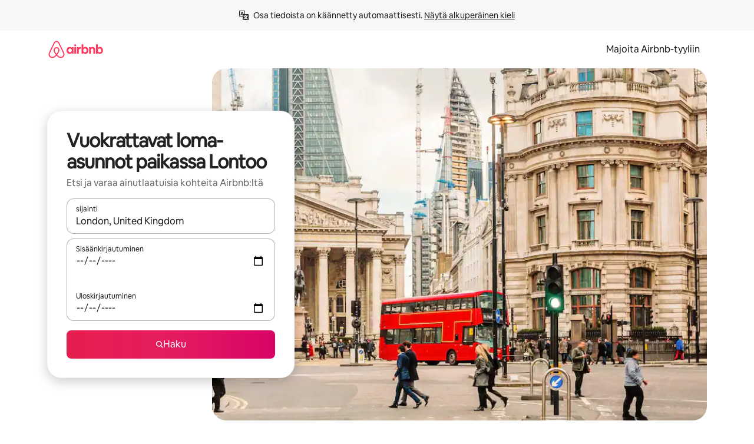

--- FILE ---
content_type: text/html;charset=utf-8
request_url: https://www.airbnb.fi/london-united-kingdom/stays/houses
body_size: 134823
content:
<!doctype html>
<html lang="fi" dir="ltr" data-is-hyperloop="true" data-is-async-local-storage="true" class="scrollbar-gutter"><head><meta charSet="utf-8"/><meta name="locale" content="fi"/><meta name="google" content="notranslate"/><meta id="csrf-param-meta-tag" name="csrf-param" content="authenticity_token"/><meta id="csrf-token-meta-tag" name="csrf-token" content=""/><meta id="english-canonical-url" content=""/><meta name="twitter:widgets:csp" content="on"/><meta name="mobile-web-app-capable" content="yes"/><meta name="apple-mobile-web-app-capable" content="yes"/><meta name="application-name" content="Airbnb"/><meta name="apple-mobile-web-app-title" content="Airbnb"/><meta name="theme-color" content="#ffffff"/><meta name="msapplication-navbutton-color" content="#ffffff"/><meta name="apple-mobile-web-app-status-bar-style" content="black-translucent"/><meta name="msapplication-starturl" content="/?utm_source=homescreen"/><style id="seo-css-reset" type="text/css"> @font-face { font-family: 'Airbnb Cereal VF'; src: url('https://a0.muscache.com/airbnb/static/airbnb-dls-web/build/fonts/cereal-variable/AirbnbCerealVF_W_Wght.8816d9e5c3b6a860636193e36b6ac4e4.woff2') format('woff2 supports variations'), url('https://a0.muscache.com/airbnb/static/airbnb-dls-web/build/fonts/cereal-variable/AirbnbCerealVF_W_Wght.8816d9e5c3b6a860636193e36b6ac4e4.woff2') format('woff2-variations'); font-style: normal; unicode-range: U+0000-03FF, U+0500-058F, U+0700-074F, U+0780-FAFF, U+FE00-FE6F, U+FF00-EFFFF, U+FFFFE-10FFFF; font-display: swap; } @font-face { font-family: 'Airbnb Cereal VF'; src: url('https://a0.muscache.com/airbnb/static/airbnb-dls-web/build/fonts/cereal-variable/AirbnbCerealVF_Italics_W_Wght.bd5e0f97cea11e9264b40656a83357ec.woff2') format('woff2 supports variations'), url('https://a0.muscache.com/airbnb/static/airbnb-dls-web/build/fonts/cereal-variable/AirbnbCerealVF_Italics_W_Wght.bd5e0f97cea11e9264b40656a83357ec.woff2') format('woff2-variations'); font-style: italic; unicode-range: U+0000-03FF, U+0500-058F, U+0700-074F, U+0780-FAFF, U+FE00-FE6F, U+FF00-EFFFF, U+FFFFE-10FFFF; font-display: swap; } @font-face { font-family: 'Airbnb Cereal VF'; unicode-range: U+0600-06FF, U+0750-077F; font-style: normal; src: url('https://a0.muscache.com/airbnb/static/airbnb-dls-web/build/fonts/cereal-variable/AirbnbCerealVF_Arabic_W_Wght.6bee4dd7ab27ef998da2f3a25ae61b48.woff2') format('woff2 supports variations'), url('https://a0.muscache.com/airbnb/static/airbnb-dls-web/build/fonts/cereal-variable/AirbnbCerealVF_Arabic_W_Wght.6bee4dd7ab27ef998da2f3a25ae61b48.woff2') format('woff2-variations'); font-display: swap; } @font-face { font-family: 'Airbnb Cereal VF'; unicode-range: U+0400-04FF; font-style: normal; src: url('https://a0.muscache.com/airbnb/static/airbnb-dls-web/build/fonts/cereal-variable/AirbnbCerealVF_Cyril_W_Wght.df06d21e3ece5673610c24f0090979ff.woff2') format('woff2 supports variations'), url('https://a0.muscache.com/airbnb/static/airbnb-dls-web/build/fonts/cereal-variable/AirbnbCerealVF_Cyril_W_Wght.df06d21e3ece5673610c24f0090979ff.woff2') format('woff2-variations'); font-display: swap; } @font-face { font-family: 'Airbnb Cereal VF'; unicode-range: U+0590-05FF, U+FB00-FB4F; font-style: normal; src: url('https://a0.muscache.com/airbnb/static/airbnb-dls-web/build/fonts/cereal-variable/AirbnbCerealVF_Hebrew_W_Wght.8c6defa083bcccea47d68d872b5a2b0c.woff2') format('woff2 supports variations'), url('https://a0.muscache.com/airbnb/static/airbnb-dls-web/build/fonts/cereal-variable/AirbnbCerealVF_Hebrew_W_Wght.8c6defa083bcccea47d68d872b5a2b0c.woff2') format('woff2-variations'); font-display: swap; } @font-face { font-family: 'Airbnb Cereal VF'; src: url('https://a0.muscache.com/airbnb/static/airbnb-dls-web/build/fonts/cereal-variable/AirbnbCerealVF_W_Wght.8816d9e5c3b6a860636193e36b6ac4e4.woff2') format('woff2 supports variations'), url('https://a0.muscache.com/airbnb/static/airbnb-dls-web/build/fonts/cereal-variable/AirbnbCerealVF_W_Wght.8816d9e5c3b6a860636193e36b6ac4e4.woff2') format('woff2-variations'); font-style: normal; font-display: swap; } @font-face { font-family: 'Airbnb Cereal VF'; unicode-range: U+0900-097F; font-style: normal; src: url('https://a0.muscache.com/airbnb/static/airbnb-dls-web/build/fonts/cereal-variable/AirbnbCerealVF_Deva_W_Wght.b498e56f4d652dd9addb81cdafd7e6d8.woff2') format('woff2 supports variations'), url('https://a0.muscache.com/airbnb/static/airbnb-dls-web/build/fonts/cereal-variable/AirbnbCerealVF_Deva_W_Wght.b498e56f4d652dd9addb81cdafd7e6d8.woff2') format('woff2-variations'); font-display: swap; } @font-face { font-family: 'Airbnb Cereal VF'; unicode-range: U+0E00-0E7F; font-style: normal; src: url('https://a0.muscache.com/airbnb/static/airbnb-dls-web/build/fonts/cereal-variable/AirbnbCerealVF_ThaiLp_W_Wght.e40f7fff25db11840de609db35118844.woff2') format('woff2 supports variations'), url('https://a0.muscache.com/airbnb/static/airbnb-dls-web/build/fonts/cereal-variable/AirbnbCerealVF_ThaiLp_W_Wght.e40f7fff25db11840de609db35118844.woff2') format('woff2-variations'); font-display: swap; } @font-face { font-family: 'Airbnb Cereal VF'; unicode-range: U+0370-03FF; font-style: normal; src: url('https://a0.muscache.com/airbnb/static/airbnb-dls-web/build/fonts/cereal-variable/AirbnbCerealVF_Greek_W_Wght.4eec7b9ea9093264b972a6eb2a7f13b8.woff2') format('woff2 supports variations'), url('https://a0.muscache.com/airbnb/static/airbnb-dls-web/build/fonts/cereal-variable/AirbnbCerealVF_Greek_W_Wght.4eec7b9ea9093264b972a6eb2a7f13b8.woff2') format('woff2-variations'); font-display: swap; } html{font-family: Airbnb Cereal VF,Circular,-apple-system,BlinkMacSystemFont,Roboto,Helvetica Neue,sans-serif;color:inherit;-webkit-font-smoothing:antialiased;-moz-osx-font-smoothing:grayscale;font-synthesis:none;}body{font-size:14px;line-height:1.43;}*,::before,::after{box-sizing:border-box;}html,body,blockquote,dl,dd,h1,h2,h3,h4,h5,h6,hr,figure,p,pre,fieldset{margin:0;padding:0;border:0;}article,aside,details,figcaption,figure,footer,header,hgroup,menu,nav,section{display:block;}ol,ul{list-style:none;margin:0;padding:0;}a{text-decoration:none;color:inherit}input{font-family:inherit;}table{border-collapse:collapse;}.screen-reader-only{border:0;clip:rect(0,0,0,0);height:1px;margin:-1px;overflow:hidden;padding:0;position:absolute;width:1px}.screen-reader-only-focusable:focus{clip:auto;height:auto;margin:0;overflow:visible;position:static;width:auto}.skip-to-content:focus{background-color:#fff;font-size:18px;padding:0 24px;position:absolute;left:3px;line-height:64px;top:3px;z-index:10000}</style><script src="https://a0.muscache.com/airbnb/static/packages/web/common/frontend/hyperloop-browser/metroRequire.227ca10613.js" defer="" crossorigin="anonymous"></script><script src="https://a0.muscache.com/airbnb/static/packages/web/common/frontend/hyperloop-browser/shims_post_modules.6052315266.js" defer="" crossorigin="anonymous"></script><script src="https://a0.muscache.com/airbnb/static/packages/web/fi/frontend/airmetro/browser/asyncRequire.2a5e4fa4d2.js" defer="" crossorigin="anonymous"></script><script src="https://a0.muscache.com/airbnb/static/packages/web/common/frontend/hyperloop-browser/coreV2.1baf1d8370.js" defer="" crossorigin="anonymous"></script><script src="https://a0.muscache.com/airbnb/static/packages/web/common/b7d9.551822d9e2.js" defer="" crossorigin="anonymous"></script><script src="https://a0.muscache.com/airbnb/static/packages/web/common/frontend/seo-loop/routeHandler.9a8337f848.js" defer="" crossorigin="anonymous"></script><script src="https://a0.muscache.com/airbnb/static/packages/web/common/2148.0f63fd6432.js" defer="" crossorigin="anonymous"></script><script src="https://a0.muscache.com/airbnb/static/packages/web/common/217f.cf14833904.js" defer="" crossorigin="anonymous"></script><script src="https://a0.muscache.com/airbnb/static/packages/web/common/e18a.e9e13a26ba.js" defer="" crossorigin="anonymous"></script><script src="https://a0.muscache.com/airbnb/static/packages/web/common/57a4.0dfaef8edb.js" defer="" crossorigin="anonymous"></script><script src="https://a0.muscache.com/airbnb/static/packages/web/common/42cb.f078b943dc.js" defer="" crossorigin="anonymous"></script><script src="https://a0.muscache.com/airbnb/static/packages/web/common/frontend/moment-more-formats/src/locale/fi.e2ca3fb7f8.js" defer="" crossorigin="anonymous"></script><script src="https://a0.muscache.com/airbnb/static/packages/web/common/frontend/seo-loop/apps/landing-pages/initializer.fb05ba9774.js" defer="" crossorigin="anonymous"></script><script src="https://a0.muscache.com/airbnb/static/packages/web/fi/ce9a.216dd18e30.js" defer="" crossorigin="anonymous"></script><script src="https://a0.muscache.com/airbnb/static/packages/web/common/frontend/landing-pages/page-types/stays/StaysRouteContainer.d710a13f78.js" defer="" crossorigin="anonymous"></script><script src="https://a0.muscache.com/airbnb/static/packages/web/common/5f7b.ab477603e8.js" defer="" crossorigin="anonymous"></script><script src="https://a0.muscache.com/airbnb/static/packages/web/common/0a2f.411bade0ca.js" defer="" crossorigin="anonymous"></script><script src="https://a0.muscache.com/airbnb/static/packages/web/common/0c01.15680075f8.js" defer="" crossorigin="anonymous"></script><script src="https://a0.muscache.com/airbnb/static/packages/web/common/ae27.e7c562abe0.js" defer="" crossorigin="anonymous"></script><script src="https://a0.muscache.com/airbnb/static/packages/web/common/5b92.fb7bda9420.js" defer="" crossorigin="anonymous"></script><script src="https://a0.muscache.com/airbnb/static/packages/web/common/9a38.8715bc6d28.js" defer="" crossorigin="anonymous"></script><script src="https://a0.muscache.com/airbnb/static/packages/web/common/e2da.c2c4778107.js" defer="" crossorigin="anonymous"></script><script src="https://a0.muscache.com/airbnb/static/packages/web/common/c6a9.e034875fb3.js" defer="" crossorigin="anonymous"></script><script src="https://a0.muscache.com/airbnb/static/packages/web/common/frontend/seo-loop/apps/landing-pages/client.4ded56a1eb.js" defer="" crossorigin="anonymous"></script><script>(function() {
  // pg_pixel is no-op now.
})()</script><script>"undefined"!=typeof window&&window.addEventListener("error",function e(r){if(window._errorReportingInitialized)return void window.removeEventListener("error",e);const{error:n}=r;if(!n)return;const o=r.message||n.message,t=/Requiring unknown module/.test(o)?.01:.1;if(Math.random()>t)return;const{locale:a,tracking_context:i}=window[Symbol.for("__ global cache key __")]?.["string | airbnb-bootstrap-data"]?.["_bootstrap-layout-init"]??{},s=a||navigator.language,l=location.pathname,c="undefined"!=typeof window?{tags:{loggingSource:"browser",sampleRate:String(t)}}:{sampleRate:String(t)};fetch("https://notify.bugsnag.com/",{headers:{"Bugsnag-Payload-Version":"5"},body:JSON.stringify({apiKey:"e393bc25e52fe915ffb56c14ddf2ff1b",payloadVersion:"5",notifier:{name:"Bugsnag JavaScript",version:"0.0.5-AirbnbUnhandledBufferedErrorCustomFetch",url:""},events:[{exceptions:[{errorClass:n.name,message:o,stacktrace:[{file:r.filename,lineNumber:r.lineno,columnNumber:r.colno}],type:"browserjs"}],request:{url:location.href},context:l,groupingHash:n.name.concat("-",o,"-",l),unhandled:!0,app:{releaseStage:i?.environment},device:{time:new Date,userAgent:navigator.userAgent},metaData:{infra:{app_name:i?.app,is_buffered_error:!0,loop_name:i?.controller,locale:s,service_worker_url:navigator.serviceWorker?.controller?.scriptURL},...c}}]}),method:"POST"})});</script><script>
// FID init code.
!function(e,n){let t,c,o,i=[];const r={passive:!0,capture:!0},f=new Date,u="pointerup",a="pointercancel";function s(e,n){t||(t=n,c=e,o=new Date,l())}function l(){c>=0&&c<o-f&&(i.forEach(e=>{e(c,t)}),i=[])}function p(t){if(t.cancelable){const c=(t.timeStamp>1e12?new Date:performance.now())-t.timeStamp;"pointerdown"===t.type?function(t,c){function o(){s(t,c),f()}function i(){f()}function f(){n(u,o,r),n(a,i,r)}e(u,o,r),e(a,i,r)}(c,t):s(c,t)}}var w;w=e,["click","mousedown","keydown","touchstart","pointerdown"].forEach(e=>{w(e,p,r)}),self.perfMetrics=self.perfMetrics||{},self.perfMetrics.onFirstInputDelay=function(e){i.push(e),l()},self.perfMetrics.clearFirstInputDelay=function(){t&&(t=null,c=null,o=null)}}(addEventListener,removeEventListener);
// LCP Polyfill code
!function(e,t,n){let o,r,c=0,a=0,s=0,i=!1,l=!0;const f=["IMG","H1","H2","H3","H4","H5","SVG"];let m,d,g;const u=["click","mousedown","keydown","touchstart","pointerdown","scroll"],E={passive:!0,capture:!0};function p(e,t,n){(t>1.000666778*a||o&&!document.body.contains(o))&&(a=t,s=n,o=e,g?.(s,o,a))}function h(e){d?.observe(e)}function N(){if(l)if(i)m||(m={IMG:document.getElementsByTagName("img"),H1:document.getElementsByTagName("h1"),H2:document.getElementsByTagName("h2"),H3:document.getElementsByTagName("h3"),H4:document.getElementsByTagName("h4"),H5:document.getElementsByTagName("h5"),SVG:document.getElementsByTagName("svg")}),f.forEach(e=>{Array.from(m[e]).forEach(e=>{h(e)})}),setTimeout(N,50);else{let e;for(!r&&document.body&&(r=document.createNodeIterator(document.body,NodeFilter.SHOW_ELEMENT,e=>{return t=e,f.includes(t.tagName)||t.hasAttribute("data-lcp-candidate")?NodeFilter.FILTER_ACCEPT:NodeFilter.FILTER_REJECT;var t}));e=r?.nextNode();)h(e);n(N)}}function H(){c=performance.now(),a=0,s=0,o=null,d=new IntersectionObserver(e=>{e.filter(e=>e.isIntersecting).forEach(e=>{!function(e,t,o){const r=t.height*t.width;if(["H1","H2","H3","H4","H5"].includes(e.tagName)){const t=document.createRange();t.selectNodeContents(e),n(()=>{const n=t.getBoundingClientRect(),c=n.height*n.width;o(e,Math.min(c,r),performance.now())})}else if("IMG"!==e.tagName)o(e,r,performance.now());else{const t=()=>n(()=>o(e,r,performance.now()));e.complete?t():e.addEventListener("load",t,{once:!0})}}(e.target,e.intersectionRect,p)})}),n(N),u.forEach(t=>{e(t,y,E)})}function y(e){const t=e.target;("scroll"!==e.type||"expand-trigger"!==t?.className&&"contract-trigger"!==t?.className)&&0!==a&&(performance.now()-c<250||T())}function T(){d?.disconnect(),u.forEach(e=>{t(e,y,E)}),l=!1,d=null}H(),self.perfMetrics=self.perfMetrics||{},self.perfMetrics.onLargestContentfulPaint=function(e){g=e,0!==s&&null!==o&&g(s,o,a)},self.perfMetrics.startSearchingForLargestContentfulPaint=H.bind(null,!1),self.perfMetrics.stopSearchingForLargestContentfulPaint=T,self.perfMetrics.markIsHydratedForLargestContentfulPaint=()=>{i=!0},self.perfMetrics.registerLCPCandidate=h,self.perfMetrics.inspectLCPTarget=()=>o}(addEventListener,removeEventListener,requestAnimationFrame);
// INP init code.
!function(e){let n,t=0;const r={value:-1,entries:[]};let i,o=[];const s=new Map;let a,c=0,l=1/0,u=0;function f(){return null!=a?c:null!=performance.interactionCount?performance.interactionCount:0}function d(){return f()-t}function p(e){e.forEach(e=>{e.interactionId&&function(e){if(null==e.interactionId)return;const n=o[o.length-1],t=s.get(e.interactionId);if(null!=t||o.length<10||e.duration>n.latency){if(null!=t)t.entries.push(e),t.latency=Math.max(t.latency,e.duration);else{const n={id:e.interactionId,latency:e.duration,entries:[e]};o.push(n),s.set(e.interactionId,n)}o.sort((e,n)=>n.latency-e.latency),o.splice(10).forEach(e=>{s.delete(e.id)})}}(e)});const n=function(){const e=Math.min(o.length-1,Math.floor(d()/50));return o[e]}();n&&n.latency!==r.value&&(r.value=n.latency,r.entries=n.entries,v())}function v(){r.value>=0&&i&&i(r.value,r.entries)}"PerformanceObserver"in window&&PerformanceObserver.supportedEntryTypes&&PerformanceObserver.supportedEntryTypes.includes("event")&&("interactionCount"in performance||null!=a||PerformanceObserver.supportedEntryTypes&&PerformanceObserver.supportedEntryTypes.includes("event")&&(a=new PerformanceObserver(e=>{Promise.resolve().then(()=>{e.getEntries().forEach(e=>{e.interactionId&&(l=Math.min(l,e.interactionId),u=Math.max(u,e.interactionId),c=u?(u-l)/7+1:0)})})}),a.observe({type:"event",buffered:!0,durationThreshold:0})),n=new PerformanceObserver(e=>{Promise.resolve().then(()=>{p(e.getEntries())})}),n.observe({type:"event",buffered:!0,durationThreshold:40}),n.observe({type:"first-input",buffered:!0}),e("visibilitychange",function(){null!=n&&"hidden"===document.visibilityState&&(p(n.takeRecords()),r.value<0&&d()>0&&(r.value=0,r.entries=[]),v())},!0),e("pageshow",function(e){e.persisted&&(o=[],s.clear(),t=f(),r.value=-1,r.entries=[])},!0)),self.perfMetrics=self.perfMetrics||{},self.perfMetrics.onInp=function(e){r.value>=0?e(r.value,r.entries):i=e},self.perfMetrics.clearInp=function(){o=[],s.clear(),t=0,c=0,l=1/0,u=0,r.value=-1,r.entries=[]}}(addEventListener);
</script><script>((e,t,o,n)=>{if(!n.supports("(font: -apple-system-body) and (-webkit-touch-callout: default)"))return;const d=e.createElement("div");d.setAttribute("style","font: -apple-system-body"),t.appendChild(d),"17px"===o(d).fontSize&&t.style.setProperty("font-size","16px"),t.removeChild(d)})(document,document.documentElement,getComputedStyle,CSS);</script><script>(()=>{if("undefined"==typeof window)return;if("ScrollTimeline"in window)return;const n=new Map;window.queuedAnimations=n,window.queuedAnimationsLoaded=new AbortController,window.addEventListener("animationstart",i=>{const e=i.target;e.getAnimations().filter(n=>n.animationName===i.animationName).forEach(i=>{n.set(i,e)})},{signal:window.queuedAnimationsLoaded.signal})})();</script><link rel="search" type="application/opensearchdescription+xml" href="/opensearch.xml" title="Airbnb"/><link rel="apple-touch-icon" href="https://a0.muscache.com/airbnb/static/icons/apple-touch-icon-76x76-3b313d93b1b5823293524b9764352ac9.png"/><link rel="apple-touch-icon" sizes="76x76" href="https://a0.muscache.com/airbnb/static/icons/apple-touch-icon-76x76-3b313d93b1b5823293524b9764352ac9.png"/><link rel="apple-touch-icon" sizes="120x120" href="https://a0.muscache.com/airbnb/static/icons/apple-touch-icon-120x120-52b1adb4fe3a8f825fc4b143de12ea4b.png"/><link rel="apple-touch-icon" sizes="152x152" href="https://a0.muscache.com/airbnb/static/icons/apple-touch-icon-152x152-7b7c6444b63d8b6ebad9dae7169e5ed6.png"/><link rel="apple-touch-icon" sizes="180x180" href="https://a0.muscache.com/airbnb/static/icons/apple-touch-icon-180x180-bcbe0e3960cd084eb8eaf1353cf3c730.png"/><link rel="icon" sizes="192x192" href="https://a0.muscache.com/im/pictures/airbnb-platform-assets/AirbnbPlatformAssets-Favicons/original/0d189acb-3f82-4b2c-b95f-ad1d6a803d13.png?im_w=240"/><link rel="shortcut icon" sizes="76x76" type="image/png" href="https://a0.muscache.com/im/pictures/airbnb-platform-assets/AirbnbPlatformAssets-Favicons/original/0d189acb-3f82-4b2c-b95f-ad1d6a803d13.png?im_w=240"/><link rel="mask-icon" href="https://a0.muscache.com/pictures/airbnb-platform-assets/AirbnbPlatformAssets-Favicons/original/304e8c59-05df-4fab-9846-f69fd7f749b0.svg?im_w=240" color="#FF5A5F"/><link rel="apple-touch-icon" href="https://a0.muscache.com/airbnb/static/icons/apple-touch-icon-76x76-3b313d93b1b5823293524b9764352ac9.png"/><link rel="apple-touch-icon" sizes="76x76" href="https://a0.muscache.com/airbnb/static/icons/apple-touch-icon-76x76-3b313d93b1b5823293524b9764352ac9.png"/><link rel="apple-touch-icon" sizes="120x120" href="https://a0.muscache.com/airbnb/static/icons/apple-touch-icon-120x120-52b1adb4fe3a8f825fc4b143de12ea4b.png"/><link rel="apple-touch-icon" sizes="152x152" href="https://a0.muscache.com/airbnb/static/icons/apple-touch-icon-152x152-7b7c6444b63d8b6ebad9dae7169e5ed6.png"/><link rel="apple-touch-icon" sizes="180x180" href="https://a0.muscache.com/airbnb/static/icons/apple-touch-icon-180x180-bcbe0e3960cd084eb8eaf1353cf3c730.png"/><link rel="icon" sizes="192x192" href="https://a0.muscache.com/im/pictures/airbnb-platform-assets/AirbnbPlatformAssets-Favicons/original/0d189acb-3f82-4b2c-b95f-ad1d6a803d13.png?im_w=240"/><link rel="shortcut icon" sizes="76x76" type="image/png" href="https://a0.muscache.com/im/pictures/airbnb-platform-assets/AirbnbPlatformAssets-Favicons/original/0d189acb-3f82-4b2c-b95f-ad1d6a803d13.png?im_w=240"/><link rel="mask-icon" href="https://a0.muscache.com/pictures/airbnb-platform-assets/AirbnbPlatformAssets-Favicons/original/304e8c59-05df-4fab-9846-f69fd7f749b0.svg?im_w=240" color="#FF5A5F"/><style id="aphrodite" type="text/css" data-aphrodite="true">._1wwxwzt{pointer-events:none !important;-webkit-user-select:none !important;user-select:none !important;white-space:pre-wrap !important;padding-left:0px !important;padding-right:0px !important;font-family:Airbnb Cereal VF,Circular,-apple-system,BlinkMacSystemFont,Roboto,Helvetica Neue,sans-serif !important;font-size:1.125rem !important;}._7h1p0g{margin:0 !important;padding:0 !important;}</style><style id="linaria" type="text/css" data-linaria="true">.c1jo210i.c1jo210i.c1jo210i{display:grid;}

.cnk25hy.cnk25hy.cnk25hy{height:100%;}

.e1mkvczo.e1mkvczo.e1mkvczo{grid-row:1;grid-column:1;}

.dir.perb90o.perb90o.perb90o{transition:opacity 75ms var(--motion-linear-curve-animation-timing-function), visibility 75ms var(--motion-linear-curve-animation-timing-function);}

.ni1yqzk.ni1yqzk.ni1yqzk{opacity:1;visibility:visible;}

.rgyynxb.rgyynxb.rgyynxb{opacity:0;visibility:hidden;}
.cyqdyy.cyqdyy.cyqdyy{position:relative;}

.dir.cyqdyy.cyqdyy.cyqdyy{background-color:var(--palette-white);}

.vz2oe5x.vz2oe5x.vz2oe5x{--view-transition_play-state:running;}

.vg7vsjx.vg7vsjx.vg7vsjx{height:100%;}

.v1cv8r21.v1cv8r21.v1cv8r21{display:contents;}

.vyb6402.vyb6402.vyb6402:where(.contextual-grow)::view-transition-group(container),.vyb6402.vyb6402.vyb6402:where(.contextual-grow)::view-transition-group(container-content){mix-blend-mode:normal;overflow:hidden;}

.dir.vyb6402.vyb6402.vyb6402:where(.contextual-grow)::view-transition-group(container),.dir.vyb6402.vyb6402.vyb6402:where(.contextual-grow)::view-transition-group(container-content){border-radius:var(--container-border-radius,15px);}

.dir.vyb6402.vyb6402.vyb6402:where(.contextual-grow)::view-transition-group(container){border-bottom:var(--container-border,none);}

@media (prefers-reduced-motion:no-preference){
.vyb6402.vyb6402.vyb6402:where(.contextual-grow).exit.exit.exit::view-transition-old(container){--view-transition_mix-blend-mode:plus-lighter;opacity:var(--view-transition-fade-effect_opacity-from);--view-transition-fade-effect_opacity-from:1;--view-transition-fade-effect_duration:75ms;--view-transition-fade-effect_transition_timing-function:var(--motion-linear-curve-animation-timing-function);--view-transition-fade-effect_delay:var(--contextual-grow_fade-delay,50ms);animation:var(--reduced-motion_duration,var(--view-transition-fade-effect_duration,200ms)) var(--view-transition-fade-effect_timing-function,linear) var(--view-transition-fade-effect_delay,0ms) 1 normal var(--view-transition_fill-mode,both) var(--view-transition_play-state,paused) fade-vyb6402;}

.dir.vyb6402.vyb6402.vyb6402:where(.contextual-grow).exit.exit.exit::view-transition-old(container){animation:var(--reduced-motion_duration,var(--view-transition-fade-effect_duration,200ms)) var(--view-transition-fade-effect_timing-function,linear) var(--view-transition-fade-effect_delay,0ms) 1 normal var(--view-transition_fill-mode,both) var(--view-transition_play-state,paused) fade-vyb6402;}

@keyframes fade-vyb6402{
from{opacity:var(--view-transition-fade-effect_opacity-from,0);visibility:visible;}

to{opacity:var(--view-transition-fade-effect_opacity-to,1);}}}

@media (prefers-reduced-motion:reduce),(update:slow),(update:none){
.vyb6402.vyb6402.vyb6402:where(.contextual-grow).exit.exit.exit::view-transition-old(container){--view-transition_mix-blend-mode:plus-lighter;opacity:var(--view-transition-fade-effect_opacity-from);}

.dir.vyb6402.vyb6402.vyb6402:where(.contextual-grow).exit.exit.exit::view-transition-old(container){animation:var(--reduced-motion_duration,var(--view-transition-fade-effect_duration,200ms)) var(--view-transition-fade-effect_timing-function,linear) var(--view-transition-fade-effect_delay,0ms) 1 normal var(--view-transition_fill-mode,both) var(--view-transition_play-state,paused) fade-vyb6402;}

@keyframes fade-vyb6402{
from{opacity:var(--view-transition-fade-effect_opacity-from,0);visibility:visible;}

to{opacity:var(--view-transition-fade-effect_opacity-to,1);}}}

@media (prefers-reduced-motion:no-preference){
.vyb6402.vyb6402.vyb6402:where(.contextual-grow).enter.enter.enter::view-transition-old(container){--view-transition_mix-blend-mode:plus-lighter;opacity:var(--view-transition-fade-effect_opacity-from);--view-transition-fade-effect_opacity-from:1;--view-transition-fade-effect_opacity-to:0;--view-transition-fade-effect_duration:75ms;--view-transition-fade-effect_transition_timing-function:var(--motion-linear-curve-animation-timing-function);--view-transition-fade-effect_delay:var(--contextual-grow_fade-delay,50ms);animation:var(--reduced-motion_duration,var(--view-transition-fade-effect_duration,200ms)) var(--view-transition-fade-effect_timing-function,linear) var(--view-transition-fade-effect_delay,0ms) 1 normal var(--view-transition_fill-mode,both) var(--view-transition_play-state,paused) fade-vyb6402;--view-transition-scale-effect_duration:500ms;animation:var(--reduced-motion_duration,var(--view-transition-scale-effect_duration,200ms)) var(--view-transition-scale-effect_timing-function,var(--motion-standard-curve-animation-timing-function)) var(--view-transition-scale-effect_delay,0ms) 1 normal var(--view-transition_fill-mode,both) var(--view-transition_play-state,paused) scale-vyb6402;}

.dir.vyb6402.vyb6402.vyb6402:where(.contextual-grow).enter.enter.enter::view-transition-old(container){animation:var(--reduced-motion_duration,var(--view-transition-fade-effect_duration,200ms)) var(--view-transition-fade-effect_timing-function,linear) var(--view-transition-fade-effect_delay,0ms) 1 normal var(--view-transition_fill-mode,both) var(--view-transition_play-state,paused) fade-vyb6402,var(--reduced-motion_duration,var(--view-transition-scale-effect_duration,200ms)) var(--view-transition-scale-effect_timing-function,var(--motion-standard-curve-animation-timing-function)) var(--view-transition-scale-effect_delay,0ms) 1 normal var(--view-transition_fill-mode,both) var(--view-transition_play-state,paused) scale-vyb6402;}

@keyframes fade-vyb6402{
from{opacity:var(--view-transition-fade-effect_opacity-from,0);visibility:visible;}

to{opacity:var(--view-transition-fade-effect_opacity-to,1);}}

@keyframes scale-vyb6402{
from{filter:var(--view-transition_from-filter);visibility:visible;scale:var(--view-transition-scale-effect_from,1);}

to{filter:var(--view-transition_to-filter);scale:var(--view-transition-scale-effect_to,0);}}}

@media (prefers-reduced-motion:reduce),(update:slow),(update:none){
.vyb6402.vyb6402.vyb6402:where(.contextual-grow).enter.enter.enter::view-transition-old(container){--view-transition_mix-blend-mode:plus-lighter;opacity:var(--view-transition-fade-effect_opacity-from);}

.dir.vyb6402.vyb6402.vyb6402:where(.contextual-grow).enter.enter.enter::view-transition-old(container){animation:var(--reduced-motion_duration,var(--view-transition-fade-effect_duration,200ms)) var(--view-transition-fade-effect_timing-function,linear) var(--view-transition-fade-effect_delay,0ms) 1 normal var(--view-transition_fill-mode,both) var(--view-transition_play-state,paused) fade-vyb6402;}

@keyframes fade-vyb6402{
from{opacity:var(--view-transition-fade-effect_opacity-from,0);visibility:visible;}

to{opacity:var(--view-transition-fade-effect_opacity-to,1);}}}

@media (prefers-reduced-motion:no-preference){
.vyb6402.vyb6402.vyb6402:where(.contextual-grow).enter.enter.enter::view-transition-new(container){--view-transition_mix-blend-mode:plus-lighter;opacity:var(--view-transition-fade-effect_opacity-from);--view-transition-fade-effect_opacity-from:1;--view-transition-fade-effect_duration:75ms;--view-transition-fade-effect_transition_timing-function:var(--motion-linear-curve-animation-timing-function);--view-transition-fade-effect_delay:var(--contextual-grow_fade-delay,50ms);animation:var(--reduced-motion_duration,var(--view-transition-fade-effect_duration,200ms)) var(--view-transition-fade-effect_timing-function,linear) var(--view-transition-fade-effect_delay,0ms) 1 normal var(--view-transition_fill-mode,both) var(--view-transition_play-state,paused) fade-vyb6402;animation:var(--reduced-motion_duration,var(--view-transition-scale-effect_duration,200ms)) var(--view-transition-scale-effect_timing-function,var(--motion-standard-curve-animation-timing-function)) var(--view-transition-scale-effect_delay,0ms) 1 normal var(--view-transition_fill-mode,both) var(--view-transition_play-state,paused) scale-vyb6402;}

.dir.vyb6402.vyb6402.vyb6402:where(.contextual-grow).enter.enter.enter::view-transition-new(container){animation:var(--reduced-motion_duration,var(--view-transition-fade-effect_duration,200ms)) var(--view-transition-fade-effect_timing-function,linear) var(--view-transition-fade-effect_delay,0ms) 1 normal var(--view-transition_fill-mode,both) var(--view-transition_play-state,paused) fade-vyb6402;}

@keyframes fade-vyb6402{
from{opacity:var(--view-transition-fade-effect_opacity-from,0);visibility:visible;}

to{opacity:var(--view-transition-fade-effect_opacity-to,1);}}

@keyframes scale-vyb6402{
from{filter:var(--view-transition_from-filter);visibility:visible;scale:var(--view-transition-scale-effect_from,1);}

to{filter:var(--view-transition_to-filter);scale:var(--view-transition-scale-effect_to,0);}}}

@media (prefers-reduced-motion:reduce),(update:slow),(update:none){
.vyb6402.vyb6402.vyb6402:where(.contextual-grow).enter.enter.enter::view-transition-new(container){--view-transition_mix-blend-mode:plus-lighter;opacity:var(--view-transition-fade-effect_opacity-from);}

.dir.vyb6402.vyb6402.vyb6402:where(.contextual-grow).enter.enter.enter::view-transition-new(container){animation:var(--reduced-motion_duration,var(--view-transition-fade-effect_duration,200ms)) var(--view-transition-fade-effect_timing-function,linear) var(--view-transition-fade-effect_delay,0ms) 1 normal var(--view-transition_fill-mode,both) var(--view-transition_play-state,paused) fade-vyb6402;}

@keyframes fade-vyb6402{
from{opacity:var(--view-transition-fade-effect_opacity-from,0);visibility:visible;}

to{opacity:var(--view-transition-fade-effect_opacity-to,1);}}}

.vyb6402.vyb6402.vyb6402:where(.contextual-grow)::view-transition-new(container-content){mix-blend-mode:normal;}

@media (prefers-reduced-motion:no-preference){
.vyb6402.vyb6402.vyb6402:where(.contextual-grow).enter.enter.enter::view-transition-old(container-content){mix-blend-mode:normal;--view-transition_mix-blend-mode:plus-lighter;opacity:var(--view-transition-fade-effect_opacity-from);--view-transition-fade-effect_opacity-from:1;--view-transition-fade-effect_opacity-to:0;--view-transition-fade-effect_duration:75ms;--view-transition-fade-effect_transition_timing-function:var(--motion-linear-curve-animation-timing-function);--view-transition-fade-effect_delay:var(--contextual-grow_fade-delay,50ms);animation:var(--reduced-motion_duration,var(--view-transition-fade-effect_duration,200ms)) var(--view-transition-fade-effect_timing-function,linear) var(--view-transition-fade-effect_delay,0ms) 1 normal var(--view-transition_fill-mode,both) var(--view-transition_play-state,paused) fade-vyb6402;}

.dir.vyb6402.vyb6402.vyb6402:where(.contextual-grow).enter.enter.enter::view-transition-old(container-content){animation:var(--reduced-motion_duration,var(--view-transition-fade-effect_duration,200ms)) var(--view-transition-fade-effect_timing-function,linear) var(--view-transition-fade-effect_delay,0ms) 1 normal var(--view-transition_fill-mode,both) var(--view-transition_play-state,paused) fade-vyb6402;}

@keyframes fade-vyb6402{
from{opacity:var(--view-transition-fade-effect_opacity-from,0);visibility:visible;}

to{opacity:var(--view-transition-fade-effect_opacity-to,1);}}}

@media (prefers-reduced-motion:reduce),(update:slow),(update:none){
.vyb6402.vyb6402.vyb6402:where(.contextual-grow).enter.enter.enter::view-transition-old(container-content){--view-transition_mix-blend-mode:plus-lighter;opacity:var(--view-transition-fade-effect_opacity-from);}

.dir.vyb6402.vyb6402.vyb6402:where(.contextual-grow).enter.enter.enter::view-transition-old(container-content){animation:var(--reduced-motion_duration,var(--view-transition-fade-effect_duration,200ms)) var(--view-transition-fade-effect_timing-function,linear) var(--view-transition-fade-effect_delay,0ms) 1 normal var(--view-transition_fill-mode,both) var(--view-transition_play-state,paused) fade-vyb6402;}

@keyframes fade-vyb6402{
from{opacity:var(--view-transition-fade-effect_opacity-from,0);visibility:visible;}

to{opacity:var(--view-transition-fade-effect_opacity-to,1);}}}

@media (prefers-reduced-motion:no-preference){
.vyb6402.vyb6402.vyb6402:where(.contextual-grow).enter.enter.enter::view-transition-new(container-content){mix-blend-mode:normal;--view-transition_mix-blend-mode:plus-lighter;opacity:var(--view-transition-fade-effect_opacity-from);--view-transition-fade-effect_opacity-from:var(--contextual-grow_content-start-opacity,0);--view-transition-fade-effect_duration:75ms;--view-transition-fade-effect_transition_timing-function:var(--motion-linear-curve-animation-timing-function);--view-transition-fade-effect_delay:var(--contextual-grow_fade-delay,50ms);animation:var(--reduced-motion_duration,var(--view-transition-fade-effect_duration,200ms)) var(--view-transition-fade-effect_timing-function,linear) var(--view-transition-fade-effect_delay,0ms) 1 normal var(--view-transition_fill-mode,both) var(--view-transition_play-state,paused) fade-vyb6402;}

.dir.vyb6402.vyb6402.vyb6402:where(.contextual-grow).enter.enter.enter::view-transition-new(container-content){animation:var(--reduced-motion_duration,var(--view-transition-fade-effect_duration,200ms)) var(--view-transition-fade-effect_timing-function,linear) var(--view-transition-fade-effect_delay,0ms) 1 normal var(--view-transition_fill-mode,both) var(--view-transition_play-state,paused) fade-vyb6402;}

@keyframes fade-vyb6402{
from{opacity:var(--view-transition-fade-effect_opacity-from,0);visibility:visible;}

to{opacity:var(--view-transition-fade-effect_opacity-to,1);}}}

@media (prefers-reduced-motion:reduce),(update:slow),(update:none){
.vyb6402.vyb6402.vyb6402:where(.contextual-grow).enter.enter.enter::view-transition-new(container-content){--view-transition_mix-blend-mode:plus-lighter;opacity:var(--view-transition-fade-effect_opacity-from);}

.dir.vyb6402.vyb6402.vyb6402:where(.contextual-grow).enter.enter.enter::view-transition-new(container-content){animation:var(--reduced-motion_duration,var(--view-transition-fade-effect_duration,200ms)) var(--view-transition-fade-effect_timing-function,linear) var(--view-transition-fade-effect_delay,0ms) 1 normal var(--view-transition_fill-mode,both) var(--view-transition_play-state,paused) fade-vyb6402;}

@keyframes fade-vyb6402{
from{opacity:var(--view-transition-fade-effect_opacity-from,0);visibility:visible;}

to{opacity:var(--view-transition-fade-effect_opacity-to,1);}}}

@media (prefers-reduced-motion:no-preference){
.vyb6402.vyb6402.vyb6402:where(.contextual-grow).exit.exit.exit::view-transition-old(container-content){--view-transition_mix-blend-mode:plus-lighter;opacity:var(--view-transition-fade-effect_opacity-from);--view-transition-fade-effect_opacity-from:1;--view-transition-fade-effect_opacity-to:0;--view-transition-fade-effect_duration:75ms;--view-transition-fade-effect_transition_timing-function:var(--motion-linear-curve-animation-timing-function);--view-transition-fade-effect_delay:var(--contextual-grow_fade-delay,50ms);animation:var(--reduced-motion_duration,var(--view-transition-fade-effect_duration,200ms)) var(--view-transition-fade-effect_timing-function,linear) var(--view-transition-fade-effect_delay,0ms) 1 normal var(--view-transition_fill-mode,both) var(--view-transition_play-state,paused) fade-vyb6402;}

.dir.vyb6402.vyb6402.vyb6402:where(.contextual-grow).exit.exit.exit::view-transition-old(container-content){animation:var(--reduced-motion_duration,var(--view-transition-fade-effect_duration,200ms)) var(--view-transition-fade-effect_timing-function,linear) var(--view-transition-fade-effect_delay,0ms) 1 normal var(--view-transition_fill-mode,both) var(--view-transition_play-state,paused) fade-vyb6402;}

@keyframes fade-vyb6402{
from{opacity:var(--view-transition-fade-effect_opacity-from,0);visibility:visible;}

to{opacity:var(--view-transition-fade-effect_opacity-to,1);}}}

@media (prefers-reduced-motion:reduce),(update:slow),(update:none){
.vyb6402.vyb6402.vyb6402:where(.contextual-grow).exit.exit.exit::view-transition-old(container-content){--view-transition_mix-blend-mode:plus-lighter;opacity:var(--view-transition-fade-effect_opacity-from);}

.dir.vyb6402.vyb6402.vyb6402:where(.contextual-grow).exit.exit.exit::view-transition-old(container-content){animation:var(--reduced-motion_duration,var(--view-transition-fade-effect_duration,200ms)) var(--view-transition-fade-effect_timing-function,linear) var(--view-transition-fade-effect_delay,0ms) 1 normal var(--view-transition_fill-mode,both) var(--view-transition_play-state,paused) fade-vyb6402;}

@keyframes fade-vyb6402{
from{opacity:var(--view-transition-fade-effect_opacity-from,0);visibility:visible;}

to{opacity:var(--view-transition-fade-effect_opacity-to,1);}}}

@media (prefers-reduced-motion:no-preference){
.vyb6402.vyb6402.vyb6402:where(.contextual-grow).exit.exit.exit::view-transition-new(container-content){mix-blend-mode:normal;--view-transition_mix-blend-mode:plus-lighter;opacity:var(--view-transition-fade-effect_opacity-from);--view-transition-fade-effect_duration:75ms;--view-transition-fade-effect_transition_timing-function:var(--motion-linear-curve-animation-timing-function);--view-transition-fade-effect_delay:var(--contextual-grow_fade-delay,50ms);animation:var(--reduced-motion_duration,var(--view-transition-fade-effect_duration,200ms)) var(--view-transition-fade-effect_timing-function,linear) var(--view-transition-fade-effect_delay,0ms) 1 normal var(--view-transition_fill-mode,both) var(--view-transition_play-state,paused) fade-vyb6402;}

.dir.vyb6402.vyb6402.vyb6402:where(.contextual-grow).exit.exit.exit::view-transition-new(container-content){animation:var(--reduced-motion_duration,var(--view-transition-fade-effect_duration,200ms)) var(--view-transition-fade-effect_timing-function,linear) var(--view-transition-fade-effect_delay,0ms) 1 normal var(--view-transition_fill-mode,both) var(--view-transition_play-state,paused) fade-vyb6402;}

@keyframes fade-vyb6402{
from{opacity:var(--view-transition-fade-effect_opacity-from,0);visibility:visible;}

to{opacity:var(--view-transition-fade-effect_opacity-to,1);}}}

@media (prefers-reduced-motion:reduce),(update:slow),(update:none){
.vyb6402.vyb6402.vyb6402:where(.contextual-grow).exit.exit.exit::view-transition-new(container-content){--view-transition_mix-blend-mode:plus-lighter;opacity:var(--view-transition-fade-effect_opacity-from);}

.dir.vyb6402.vyb6402.vyb6402:where(.contextual-grow).exit.exit.exit::view-transition-new(container-content){animation:var(--reduced-motion_duration,var(--view-transition-fade-effect_duration,200ms)) var(--view-transition-fade-effect_timing-function,linear) var(--view-transition-fade-effect_delay,0ms) 1 normal var(--view-transition_fill-mode,both) var(--view-transition_play-state,paused) fade-vyb6402;}

@keyframes fade-vyb6402{
from{opacity:var(--view-transition-fade-effect_opacity-from,0);visibility:visible;}

to{opacity:var(--view-transition-fade-effect_opacity-to,1);}}}

@media (prefers-reduced-motion:no-preference){
.vyb6402.vyb6402.vyb6402:where(.contextual-grow).exit.exit.exit::view-transition-new(container){--view-transition_mix-blend-mode:plus-lighter;opacity:var(--view-transition-fade-effect_opacity-from);--view-transition-fade-effect_duration:75ms;--view-transition-fade-effect_transition_timing-function:var(--motion-linear-curve-animation-timing-function);--view-transition-fade-effect_delay:var(--contextual-grow_fade-delay,50ms);animation:var(--reduced-motion_duration,var(--view-transition-fade-effect_duration,200ms)) var(--view-transition-fade-effect_timing-function,linear) var(--view-transition-fade-effect_delay,0ms) 1 normal var(--view-transition_fill-mode,both) var(--view-transition_play-state,paused) fade-vyb6402;}

.dir.vyb6402.vyb6402.vyb6402:where(.contextual-grow).exit.exit.exit::view-transition-new(container){animation:var(--reduced-motion_duration,var(--view-transition-fade-effect_duration,200ms)) var(--view-transition-fade-effect_timing-function,linear) var(--view-transition-fade-effect_delay,0ms) 1 normal var(--view-transition_fill-mode,both) var(--view-transition_play-state,paused) fade-vyb6402;}

@keyframes fade-vyb6402{
from{opacity:var(--view-transition-fade-effect_opacity-from,0);visibility:visible;}

to{opacity:var(--view-transition-fade-effect_opacity-to,1);}}}

@media (prefers-reduced-motion:reduce),(update:slow),(update:none){
.vyb6402.vyb6402.vyb6402:where(.contextual-grow).exit.exit.exit::view-transition-new(container){--view-transition_mix-blend-mode:plus-lighter;opacity:var(--view-transition-fade-effect_opacity-from);}

.dir.vyb6402.vyb6402.vyb6402:where(.contextual-grow).exit.exit.exit::view-transition-new(container){animation:var(--reduced-motion_duration,var(--view-transition-fade-effect_duration,200ms)) var(--view-transition-fade-effect_timing-function,linear) var(--view-transition-fade-effect_delay,0ms) 1 normal var(--view-transition_fill-mode,both) var(--view-transition_play-state,paused) fade-vyb6402;}

@keyframes fade-vyb6402{
from{opacity:var(--view-transition-fade-effect_opacity-from,0);visibility:visible;}

to{opacity:var(--view-transition-fade-effect_opacity-to,1);}}}

.vyb6402.vyb6402.vyb6402:where(.contextual-grow).enter.enter.enter::view-transition-new(root){display:none;}

.vyb6402.vyb6402.vyb6402:where(.contextual-grow).exit.exit.exit::view-transition-old(root){display:none;}

@media (prefers-reduced-motion:no-preference){
.vyb6402.vyb6402.vyb6402:where(.contextual-grow).enter.enter.enter::view-transition-old(root){--view-transition_mix-blend-mode:plus-lighter;opacity:var(--view-transition-fade-effect_opacity-from);--view-transition-fade-effect_opacity-from:var(--contextual-grow_start-opacity,1);--view-transition-fade-effect_opacity-to:var(--contextual-grow_end-opacity,0);--view-transition-fade-effect_duration:75ms;--view-transition-fade-effect_delay:var(--contextual-grow_fade-delay,50ms);animation:var(--reduced-motion_duration,var(--view-transition-fade-effect_duration,200ms)) var(--view-transition-fade-effect_timing-function,linear) var(--view-transition-fade-effect_delay,0ms) 1 normal var(--view-transition_fill-mode,both) var(--view-transition_play-state,paused) fade-vyb6402;--view-transition-scale-effect_to:var(--contextual-grow_scale--end,0.94);--view-transition-scale-effect_duration:500ms;animation:var(--reduced-motion_duration,var(--view-transition-scale-effect_duration,200ms)) var(--view-transition-scale-effect_timing-function,var(--motion-standard-curve-animation-timing-function)) var(--view-transition-scale-effect_delay,0ms) 1 normal var(--view-transition_fill-mode,both) var(--view-transition_play-state,paused) scale-vyb6402;--view-transition_from-filter:brightness(var(--scrim-animation_end-brightness,1));--view-transition_to-filter:brightness(var(--scrim-animation_start-brightness,0.6));}

.dir.vyb6402.vyb6402.vyb6402:where(.contextual-grow).enter.enter.enter::view-transition-old(root){animation:var(--reduced-motion_duration,var(--view-transition-fade-effect_duration,200ms)) var(--view-transition-fade-effect_timing-function,linear) var(--view-transition-fade-effect_delay,0ms) 1 normal var(--view-transition_fill-mode,both) var(--view-transition_play-state,paused) fade-vyb6402,var(--reduced-motion_duration,var(--view-transition-scale-effect_duration,200ms)) var(--view-transition-scale-effect_timing-function,var(--motion-standard-curve-animation-timing-function)) var(--view-transition-scale-effect_delay,0ms) 1 normal var(--view-transition_fill-mode,both) var(--view-transition_play-state,paused) scale-vyb6402;}

@keyframes fade-vyb6402{
from{opacity:var(--view-transition-fade-effect_opacity-from,0);visibility:visible;}

to{opacity:var(--view-transition-fade-effect_opacity-to,1);}}

@keyframes scale-vyb6402{
from{filter:var(--view-transition_from-filter);visibility:visible;scale:var(--view-transition-scale-effect_from,1);}

to{filter:var(--view-transition_to-filter);scale:var(--view-transition-scale-effect_to,0);}}}

@media (prefers-reduced-motion:reduce),(update:slow),(update:none){
.vyb6402.vyb6402.vyb6402:where(.contextual-grow).enter.enter.enter::view-transition-old(root){--view-transition_mix-blend-mode:plus-lighter;opacity:var(--view-transition-fade-effect_opacity-from);}

.dir.vyb6402.vyb6402.vyb6402:where(.contextual-grow).enter.enter.enter::view-transition-old(root){animation:var(--reduced-motion_duration,var(--view-transition-fade-effect_duration,200ms)) var(--view-transition-fade-effect_timing-function,linear) var(--view-transition-fade-effect_delay,0ms) 1 normal var(--view-transition_fill-mode,both) var(--view-transition_play-state,paused) fade-vyb6402;}

@keyframes fade-vyb6402{
from{opacity:var(--view-transition-fade-effect_opacity-from,0);visibility:visible;}

to{opacity:var(--view-transition-fade-effect_opacity-to,1);}}}

@media (prefers-reduced-motion:no-preference){
.vyb6402.vyb6402.vyb6402:where(.contextual-grow).exit.exit.exit::view-transition-new(root){--view-transition-scale-effect_from:var(--contextual-grow_scale--end,0.94);--view-transition-scale-effect_to:var(--contextual-grow_scale--start,1);--view-transition-scale-effect_duration:500ms;animation:var(--reduced-motion_duration,var(--view-transition-scale-effect_duration,200ms)) var(--view-transition-scale-effect_timing-function,var(--motion-standard-curve-animation-timing-function)) var(--view-transition-scale-effect_delay,0ms) 1 normal var(--view-transition_fill-mode,both) var(--view-transition_play-state,paused) scale-vyb6402;--view-transition_from-filter:brightness(var(--scrim-animation_end-brightness,0.6));--view-transition_to-filter:brightness(var(--scrim-animation_start-brightness,1));}

.dir.vyb6402.vyb6402.vyb6402:where(.contextual-grow).exit.exit.exit::view-transition-new(root){animation:var(--reduced-motion_duration,var(--view-transition-scale-effect_duration,200ms)) var(--view-transition-scale-effect_timing-function,var(--motion-standard-curve-animation-timing-function)) var(--view-transition-scale-effect_delay,0ms) 1 normal var(--view-transition_fill-mode,both) var(--view-transition_play-state,paused) scale-vyb6402;}

@keyframes scale-vyb6402{
from{filter:var(--view-transition_from-filter);visibility:visible;scale:var(--view-transition-scale-effect_from,1);}

to{filter:var(--view-transition_to-filter);scale:var(--view-transition-scale-effect_to,0);}}}

@media (prefers-reduced-motion:reduce),(update:slow),(update:none){
.vyb6402.vyb6402.vyb6402:where(.contextual-grow).exit.exit.exit::view-transition-new(root){--view-transition_mix-blend-mode:plus-lighter;opacity:var(--view-transition-fade-effect_opacity-from);}

.dir.vyb6402.vyb6402.vyb6402:where(.contextual-grow).exit.exit.exit::view-transition-new(root){animation:var(--reduced-motion_duration,var(--view-transition-fade-effect_duration,200ms)) var(--view-transition-fade-effect_timing-function,linear) var(--view-transition-fade-effect_delay,0ms) 1 normal var(--view-transition_fill-mode,both) var(--view-transition_play-state,paused) fade-vyb6402;}

@keyframes fade-vyb6402{
from{opacity:var(--view-transition-fade-effect_opacity-from,0);visibility:visible;}

to{opacity:var(--view-transition-fade-effect_opacity-to,1);}}}

.vyb6402.vyb6402.vyb6402:where(.contextual-grow).exit.exit.exit::view-transition-new(root) [data-static-element-wrapper] > [view-transition-element] [view-transition-element]{--view-transition_visibility:visible;}

.vyb6402.vyb6402.vyb6402:where(.contextual-grow)::view-transition-group(root)::view-transition-new > [data-static-element-wrapper] > [view-transition-element]{visibility:visible;}

.vyb6402.vyb6402.vyb6402:where(.contextual-grow)::view-transition-group(root) [frozen-view-transition-old] [data-static-element-wrapper] > [view-transition-element] [view-transition-element],.vyb6402.vyb6402.vyb6402:where(.contextual-grow)::view-transition-group(root)::view-transition-old [data-static-element-wrapper] > [view-transition-element] [view-transition-element]{--view-transition_visibility:visible;}

.vyb6402.vyb6402.vyb6402:where(.contextual-grow)::view-transition-group(root) [frozen-view-transition-old] [data-static-element-wrapper] > [view-transition-element] [view-transition-element] [active-element='true'],.vyb6402.vyb6402.vyb6402:where(.contextual-grow)::view-transition-group(root)::view-transition-old [data-static-element-wrapper] > [view-transition-element] [view-transition-element] [active-element='true']{visibility:hidden;}

.v1koiow6.v1koiow6.v1koiow6:where(.slide-in-and-fade)::view-transition-new(root){mix-blend-mode:normal;}

.dir.v1koiow6.v1koiow6.v1koiow6:where(.slide-in-and-fade)::view-transition-new(root){animation:none;}

.dir.v1koiow6.v1koiow6.v1koiow6:where(.slide-in-and-fade)::view-transition-group(root){animation:none;}

.v1koiow6.v1koiow6.v1koiow6:where(.slide-in-and-fade)::view-transition-old(root){display:none;}

.dir.v1koiow6.v1koiow6.v1koiow6:where(.slide-in-and-fade)::view-transition-group(screen){animation:none;}

.v1koiow6.v1koiow6.v1koiow6:where(.slide-in-and-fade)::view-transition-image-pair(screen){mix-blend-mode:normal;display:grid;height:100%;overflow:hidden;}

.v1koiow6.v1koiow6.v1koiow6:where(.slide-in-and-fade)::view-transition-old(screen),.v1koiow6.v1koiow6.v1koiow6:where(.slide-in-and-fade)::view-transition-new(screen){display:flex;grid-area:1 / 1;mix-blend-mode:normal;position:static;}

.dir.v1koiow6.v1koiow6.v1koiow6:where(.slide-in-and-fade)::view-transition-new(screen){animation:none;}

@media (prefers-reduced-motion:no-preference){
.v1koiow6.v1koiow6.v1koiow6:where(.slide-in-and-fade).enter.enter.enter::view-transition-old(screen){--view-transition_mix-blend-mode:normal;--view-transition-fade-effect_opacity-from:1;--view-transition-relative-move-effect_from-x:0;--view-transition-relative-move-effect_to-x:calc(-1 * var(--slide-in-and-fade_offset-x-to,200px));--view-transition-relative-move-effect_duration:500ms;animation:var(--reduced-motion_duration,var(--view-transition-relative-move-effect_duration,200ms)) var(--view-transition-relative-move-effect_timing-function,var(--motion-standard-curve-animation-timing-function)) var(--view-transition-relative-move-effect_delay,0ms) 1 normal var(--view-transition_fill-mode,both) var(--view-transition_play-state,paused) relative-move-v1koiow6;--view-transition_mix-blend-mode:plus-lighter;opacity:var(--view-transition-fade-effect_opacity-from);--view-transition-fade-effect_opacity-from:1;--view-transition-fade-effect_opacity-to:0;--view-transition-fade-effect_duration:75ms;animation:var(--reduced-motion_duration,var(--view-transition-fade-effect_duration,200ms)) var(--view-transition-fade-effect_timing-function,linear) var(--view-transition-fade-effect_delay,0ms) 1 normal var(--view-transition_fill-mode,both) var(--view-transition_play-state,paused) fade-v1koiow6;}

.dir.v1koiow6.v1koiow6.v1koiow6:where(.slide-in-and-fade).enter.enter.enter::view-transition-old(screen){animation:var(--reduced-motion_duration,var(--view-transition-fade-effect_duration,200ms)) var(--view-transition-fade-effect_timing-function,linear) var(--view-transition-fade-effect_delay,0ms) 1 normal var(--view-transition_fill-mode,both) var(--view-transition_play-state,paused) fade-v1koiow6,var(--reduced-motion_duration,var(--view-transition-relative-move-effect_duration,200ms)) var(--view-transition-relative-move-effect_timing-function,var(--motion-standard-curve-animation-timing-function)) var(--view-transition-relative-move-effect_delay,0ms) 1 normal var(--view-transition_fill-mode,both) var(--view-transition_play-state,paused) relative-move-v1koiow6;animation-duration:var(--slide-in-and-fade_fade-out-duration,75ms),var(--slide-in-and-fade_move-duration,500ms);}

@keyframes relative-move-v1koiow6{
from{filter:var(--view-transition_from-filter);visibility:visible;transform:translate( var(--view-transition-relative-move-effect_from-x,0),var(--view-transition-relative-move-effect_from-y,0) );scale:var(--view-transition-relative-move-effect_scale-from,1);}

to{filter:var(--view-transition_to-filter);transform:translate( var(--view-transition-relative-move-effect_to-x,0),var(--view-transition-relative-move-effect_to-y,0) );scale:var(--view-transition-relative-move-effect_scale-to,1);}}

@keyframes fade-v1koiow6{
from{opacity:var(--view-transition-fade-effect_opacity-from,0);visibility:visible;}

to{opacity:var(--view-transition-fade-effect_opacity-to,1);}}}

@media (prefers-reduced-motion:reduce),(update:slow),(update:none){
.v1koiow6.v1koiow6.v1koiow6:where(.slide-in-and-fade).enter.enter.enter::view-transition-old(screen){--view-transition_mix-blend-mode:plus-lighter;opacity:var(--view-transition-fade-effect_opacity-from);--view-transition-fade-effect_opacity-from:1;--view-transition-fade-effect_opacity-to:0;}

.dir.v1koiow6.v1koiow6.v1koiow6:where(.slide-in-and-fade).enter.enter.enter::view-transition-old(screen){animation:var(--reduced-motion_duration,var(--view-transition-fade-effect_duration,200ms)) var(--view-transition-fade-effect_timing-function,linear) var(--view-transition-fade-effect_delay,0ms) 1 normal var(--view-transition_fill-mode,both) var(--view-transition_play-state,paused) fade-v1koiow6;}

@keyframes fade-v1koiow6{
from{opacity:var(--view-transition-fade-effect_opacity-from,0);visibility:visible;}

to{opacity:var(--view-transition-fade-effect_opacity-to,1);}}}

.dir.v1koiow6.v1koiow6.v1koiow6:where(.slide-in-and-fade).enter.enter.enter::view-transition-new(screen){background:var(--view-transition_panel-background,#fff);}

@media (prefers-reduced-motion:no-preference){
.v1koiow6.v1koiow6.v1koiow6:where(.slide-in-and-fade).enter.enter.enter::view-transition-new(screen){--view-transition_mix-blend-mode:normal;--view-transition-fade-effect_opacity-from:1;--view-transition-relative-move-effect_from-x:var(--slide-in-and-fade_offset-x-from,200px);--view-transition-relative-move-effect_to-x:0;--view-transition-relative-move-effect_duration:500ms;animation:var(--reduced-motion_duration,var(--view-transition-relative-move-effect_duration,200ms)) var(--view-transition-relative-move-effect_timing-function,var(--motion-standard-curve-animation-timing-function)) var(--view-transition-relative-move-effect_delay,0ms) 1 normal var(--view-transition_fill-mode,both) var(--view-transition_play-state,paused) relative-move-v1koiow6;--view-transition_mix-blend-mode:plus-lighter;opacity:var(--view-transition-fade-effect_opacity-from);--view-transition-fade-effect_opacity-from:0;--view-transition-fade-effect_opacity-to:1;--view-transition-fade-effect_duration:350ms;--view-transition-fade-effect_delay:50ms;animation:var(--reduced-motion_duration,var(--view-transition-fade-effect_duration,200ms)) var(--view-transition-fade-effect_timing-function,linear) var(--view-transition-fade-effect_delay,0ms) 1 normal var(--view-transition_fill-mode,both) var(--view-transition_play-state,paused) fade-v1koiow6;}

.dir.v1koiow6.v1koiow6.v1koiow6:where(.slide-in-and-fade).enter.enter.enter::view-transition-new(screen){margin-top:calc( var(--view-transition-group-new_top,0) - var(--view-transition-group-old_top,0) );animation:var(--reduced-motion_duration,var(--view-transition-fade-effect_duration,200ms)) var(--view-transition-fade-effect_timing-function,linear) var(--view-transition-fade-effect_delay,0ms) 1 normal var(--view-transition_fill-mode,both) var(--view-transition_play-state,paused) fade-v1koiow6,var(--reduced-motion_duration,var(--view-transition-relative-move-effect_duration,200ms)) var(--view-transition-relative-move-effect_timing-function,var(--motion-standard-curve-animation-timing-function)) var(--view-transition-relative-move-effect_delay,0ms) 1 normal var(--view-transition_fill-mode,both) var(--view-transition_play-state,paused) relative-move-v1koiow6;animation-duration:var(--slide-in-and-fade_fade-in-duration,350ms),var(--slide-in-and-fade_move-duration,500ms);}

@keyframes relative-move-v1koiow6{
from{filter:var(--view-transition_from-filter);visibility:visible;transform:translate( var(--view-transition-relative-move-effect_from-x,0),var(--view-transition-relative-move-effect_from-y,0) );scale:var(--view-transition-relative-move-effect_scale-from,1);}

to{filter:var(--view-transition_to-filter);transform:translate( var(--view-transition-relative-move-effect_to-x,0),var(--view-transition-relative-move-effect_to-y,0) );scale:var(--view-transition-relative-move-effect_scale-to,1);}}

@keyframes fade-v1koiow6{
from{opacity:var(--view-transition-fade-effect_opacity-from,0);visibility:visible;}

to{opacity:var(--view-transition-fade-effect_opacity-to,1);}}}

@media (prefers-reduced-motion:reduce),(update:slow),(update:none){
.v1koiow6.v1koiow6.v1koiow6:where(.slide-in-and-fade).enter.enter.enter::view-transition-new(screen){--view-transition_mix-blend-mode:plus-lighter;opacity:var(--view-transition-fade-effect_opacity-from);--view-transition-fade-effect_opacity-from:0;--view-transition-fade-effect_opacity-to:1;}

.dir.v1koiow6.v1koiow6.v1koiow6:where(.slide-in-and-fade).enter.enter.enter::view-transition-new(screen){animation:var(--reduced-motion_duration,var(--view-transition-fade-effect_duration,200ms)) var(--view-transition-fade-effect_timing-function,linear) var(--view-transition-fade-effect_delay,0ms) 1 normal var(--view-transition_fill-mode,both) var(--view-transition_play-state,paused) fade-v1koiow6;}

@keyframes fade-v1koiow6{
from{opacity:var(--view-transition-fade-effect_opacity-from,0);visibility:visible;}

to{opacity:var(--view-transition-fade-effect_opacity-to,1);}}}

.v1koiow6.v1koiow6.v1koiow6:where(.slide-in-and-fade).exit.exit.exit::view-transition-new(screen){--view-transition_mix-blend-mode:normal;}

@media (prefers-reduced-motion:no-preference){
.v1koiow6.v1koiow6.v1koiow6:where(.slide-in-and-fade).exit.exit.exit::view-transition-new(screen){--view-transition_mix-blend-mode:normal;--view-transition-fade-effect_opacity-from:1;--view-transition-relative-move-effect_from-x:calc(-1 * var(--slide-in-and-fade_offset-x-from,200px));--view-transition-relative-move-effect_to-x:0;--view-transition-relative-move-effect_duration:500ms;animation:var(--reduced-motion_duration,var(--view-transition-relative-move-effect_duration,200ms)) var(--view-transition-relative-move-effect_timing-function,var(--motion-standard-curve-animation-timing-function)) var(--view-transition-relative-move-effect_delay,0ms) 1 normal var(--view-transition_fill-mode,both) var(--view-transition_play-state,paused) relative-move-v1koiow6;--view-transition_mix-blend-mode:plus-lighter;opacity:var(--view-transition-fade-effect_opacity-from);--view-transition-fade-effect_opacity-from:0;--view-transition-fade-effect_opacity-to:1;--view-transition-fade-effect_duration:350ms;--view-transition-fade-effect_delay:50ms;animation:var(--reduced-motion_duration,var(--view-transition-fade-effect_duration,200ms)) var(--view-transition-fade-effect_timing-function,linear) var(--view-transition-fade-effect_delay,0ms) 1 normal var(--view-transition_fill-mode,both) var(--view-transition_play-state,paused) fade-v1koiow6;}

.dir.v1koiow6.v1koiow6.v1koiow6:where(.slide-in-and-fade).exit.exit.exit::view-transition-new(screen){animation:var(--reduced-motion_duration,var(--view-transition-fade-effect_duration,200ms)) var(--view-transition-fade-effect_timing-function,linear) var(--view-transition-fade-effect_delay,0ms) 1 normal var(--view-transition_fill-mode,both) var(--view-transition_play-state,paused) fade-v1koiow6,var(--reduced-motion_duration,var(--view-transition-relative-move-effect_duration,200ms)) var(--view-transition-relative-move-effect_timing-function,var(--motion-standard-curve-animation-timing-function)) var(--view-transition-relative-move-effect_delay,0ms) 1 normal var(--view-transition_fill-mode,both) var(--view-transition_play-state,paused) relative-move-v1koiow6;animation-duration:var(--slide-in-and-fade_fade-in-duration,350ms),var(--slide-in-and-fade_move-duration,500ms);}

@keyframes relative-move-v1koiow6{
from{filter:var(--view-transition_from-filter);visibility:visible;transform:translate( var(--view-transition-relative-move-effect_from-x,0),var(--view-transition-relative-move-effect_from-y,0) );scale:var(--view-transition-relative-move-effect_scale-from,1);}

to{filter:var(--view-transition_to-filter);transform:translate( var(--view-transition-relative-move-effect_to-x,0),var(--view-transition-relative-move-effect_to-y,0) );scale:var(--view-transition-relative-move-effect_scale-to,1);}}

@keyframes fade-v1koiow6{
from{opacity:var(--view-transition-fade-effect_opacity-from,0);visibility:visible;}

to{opacity:var(--view-transition-fade-effect_opacity-to,1);}}}

@media (prefers-reduced-motion:reduce),(update:slow),(update:none){
.v1koiow6.v1koiow6.v1koiow6:where(.slide-in-and-fade).exit.exit.exit::view-transition-new(screen){--view-transition_mix-blend-mode:plus-lighter;opacity:var(--view-transition-fade-effect_opacity-from);--view-transition-fade-effect_opacity-from:0;--view-transition-fade-effect_opacity-to:1;}

.dir.v1koiow6.v1koiow6.v1koiow6:where(.slide-in-and-fade).exit.exit.exit::view-transition-new(screen){animation:var(--reduced-motion_duration,var(--view-transition-fade-effect_duration,200ms)) var(--view-transition-fade-effect_timing-function,linear) var(--view-transition-fade-effect_delay,0ms) 1 normal var(--view-transition_fill-mode,both) var(--view-transition_play-state,paused) fade-v1koiow6;}

@keyframes fade-v1koiow6{
from{opacity:var(--view-transition-fade-effect_opacity-from,0);visibility:visible;}

to{opacity:var(--view-transition-fade-effect_opacity-to,1);}}}

.dir.v1koiow6.v1koiow6.v1koiow6:where(.slide-in-and-fade).exit.exit.exit::view-transition-old(screen){background:var(--view-transition_panel-background,#fff);}

@media (prefers-reduced-motion:no-preference){
.v1koiow6.v1koiow6.v1koiow6:where(.slide-in-and-fade).exit.exit.exit::view-transition-old(screen){--view-transition_mix-blend-mode:normal;--view-transition-fade-effect_opacity-from:1;--view-transition-relative-move-effect_from-x:0;--view-transition-relative-move-effect_to-x:var(--slide-in-and-fade_offset-x-to,200px);--view-transition-relative-move-effect_duration:500ms;animation:var(--reduced-motion_duration,var(--view-transition-relative-move-effect_duration,200ms)) var(--view-transition-relative-move-effect_timing-function,var(--motion-standard-curve-animation-timing-function)) var(--view-transition-relative-move-effect_delay,0ms) 1 normal var(--view-transition_fill-mode,both) var(--view-transition_play-state,paused) relative-move-v1koiow6;--view-transition_mix-blend-mode:plus-lighter;opacity:var(--view-transition-fade-effect_opacity-from);--view-transition-fade-effect_opacity-from:1;--view-transition-fade-effect_opacity-to:0;--view-transition-fade-effect_duration:75ms;animation:var(--reduced-motion_duration,var(--view-transition-fade-effect_duration,200ms)) var(--view-transition-fade-effect_timing-function,linear) var(--view-transition-fade-effect_delay,0ms) 1 normal var(--view-transition_fill-mode,both) var(--view-transition_play-state,paused) fade-v1koiow6;}

.dir.v1koiow6.v1koiow6.v1koiow6:where(.slide-in-and-fade).exit.exit.exit::view-transition-old(screen){animation:var(--reduced-motion_duration,var(--view-transition-fade-effect_duration,200ms)) var(--view-transition-fade-effect_timing-function,linear) var(--view-transition-fade-effect_delay,0ms) 1 normal var(--view-transition_fill-mode,both) var(--view-transition_play-state,paused) fade-v1koiow6,var(--reduced-motion_duration,var(--view-transition-relative-move-effect_duration,200ms)) var(--view-transition-relative-move-effect_timing-function,var(--motion-standard-curve-animation-timing-function)) var(--view-transition-relative-move-effect_delay,0ms) 1 normal var(--view-transition_fill-mode,both) var(--view-transition_play-state,paused) relative-move-v1koiow6;animation-duration:var(--slide-in-and-fade_fade-out-duration,75ms),var(--slide-in-and-fade_move-duration,500ms);}

@keyframes relative-move-v1koiow6{
from{filter:var(--view-transition_from-filter);visibility:visible;transform:translate( var(--view-transition-relative-move-effect_from-x,0),var(--view-transition-relative-move-effect_from-y,0) );scale:var(--view-transition-relative-move-effect_scale-from,1);}

to{filter:var(--view-transition_to-filter);transform:translate( var(--view-transition-relative-move-effect_to-x,0),var(--view-transition-relative-move-effect_to-y,0) );scale:var(--view-transition-relative-move-effect_scale-to,1);}}

@keyframes fade-v1koiow6{
from{opacity:var(--view-transition-fade-effect_opacity-from,0);visibility:visible;}

to{opacity:var(--view-transition-fade-effect_opacity-to,1);}}}

@media (prefers-reduced-motion:reduce),(update:slow),(update:none){
.v1koiow6.v1koiow6.v1koiow6:where(.slide-in-and-fade).exit.exit.exit::view-transition-old(screen){--view-transition_mix-blend-mode:plus-lighter;opacity:var(--view-transition-fade-effect_opacity-from);--view-transition-fade-effect_opacity-from:1;--view-transition-fade-effect_opacity-to:0;}

.dir.v1koiow6.v1koiow6.v1koiow6:where(.slide-in-and-fade).exit.exit.exit::view-transition-old(screen){animation:var(--reduced-motion_duration,var(--view-transition-fade-effect_duration,200ms)) var(--view-transition-fade-effect_timing-function,linear) var(--view-transition-fade-effect_delay,0ms) 1 normal var(--view-transition_fill-mode,both) var(--view-transition_play-state,paused) fade-v1koiow6;}

@keyframes fade-v1koiow6{
from{opacity:var(--view-transition-fade-effect_opacity-from,0);visibility:visible;}

to{opacity:var(--view-transition-fade-effect_opacity-to,1);}}}

.vrbhsjc.vrbhsjc.vrbhsjc:where(.slide-in-from-edge)::view-transition-new(root){opacity:1;mix-blend-mode:normal;}

.dir.vrbhsjc.vrbhsjc.vrbhsjc:where(.slide-in-from-edge)::view-transition-new(root){animation:none;}

.dir.vrbhsjc.vrbhsjc.vrbhsjc:where(.slide-in-from-edge)::view-transition-group(root){animation:none;}

.vrbhsjc.vrbhsjc.vrbhsjc:where(.slide-in-from-edge)::view-transition-old(root){display:none;}

.vrbhsjc.vrbhsjc.vrbhsjc:where(.slide-in-from-edge)::view-transition-group(screen){clip-path:inset(0 0 -400px 0);}

.dir.vrbhsjc.vrbhsjc.vrbhsjc:where(.slide-in-from-edge)::view-transition-group(screen){animation:none;}

.vrbhsjc.vrbhsjc.vrbhsjc:where(.slide-in-from-edge)::view-transition-image-pair(screen){display:grid;height:100%;}

.vrbhsjc.vrbhsjc.vrbhsjc:where(.slide-in-from-edge)::view-transition-new(screen),.vrbhsjc.vrbhsjc.vrbhsjc:where(.slide-in-from-edge)::view-transition-old(screen){grid-area:1 / 1;position:static;mix-blend-mode:normal;display:flex;}

.dir.vrbhsjc.vrbhsjc.vrbhsjc:where(.slide-in-from-edge)::view-transition-new(screen),.dir.vrbhsjc.vrbhsjc.vrbhsjc:where(.slide-in-from-edge)::view-transition-old(screen){background:var(--view-transition_panel-background,#fff);}

.vrbhsjc.vrbhsjc.vrbhsjc:where(.slide-in-from-edge).enter.enter.enter::view-transition-new(screen){height:100%;}

@media (prefers-reduced-motion:no-preference){
.vrbhsjc.vrbhsjc.vrbhsjc:where(.slide-in-from-edge).enter.enter.enter::view-transition-new(screen){--view-transition_mix-blend-mode:normal;--view-transition-fade-effect_opacity-from:1;--view-transition-relative-move-effect_from-x:100%;--view-transition-relative-move-effect_duration:500ms;}

.dir.vrbhsjc.vrbhsjc.vrbhsjc:where(.slide-in-from-edge).enter.enter.enter::view-transition-new(screen){animation:var(--reduced-motion_duration,var(--view-transition-relative-move-effect_duration,200ms)) var(--view-transition-relative-move-effect_timing-function,var(--motion-standard-curve-animation-timing-function)) var(--view-transition-relative-move-effect_delay,0ms) 1 normal var(--view-transition_fill-mode,both) var(--view-transition_play-state,paused) relative-move-vrbhsjc;margin-top:calc( var(--view-transition-group-new_top,0) - var(--view-transition-group-old_top,0) );animation-duration:var(--slide-in-from-edge_slide-in-duration,500ms);}

@keyframes relative-move-vrbhsjc{
from{filter:var(--view-transition_from-filter);visibility:visible;transform:translate( var(--view-transition-relative-move-effect_from-x,0),var(--view-transition-relative-move-effect_from-y,0) );scale:var(--view-transition-relative-move-effect_scale-from,1);}

to{filter:var(--view-transition_to-filter);transform:translate( var(--view-transition-relative-move-effect_to-x,0),var(--view-transition-relative-move-effect_to-y,0) );scale:var(--view-transition-relative-move-effect_scale-to,1);}}}

@media (prefers-reduced-motion:reduce),(update:slow),(update:none){
.vrbhsjc.vrbhsjc.vrbhsjc:where(.slide-in-from-edge).enter.enter.enter::view-transition-new(screen){--view-transition_mix-blend-mode:plus-lighter;opacity:var(--view-transition-fade-effect_opacity-from);}

.dir.vrbhsjc.vrbhsjc.vrbhsjc:where(.slide-in-from-edge).enter.enter.enter::view-transition-new(screen){animation:var(--reduced-motion_duration,var(--view-transition-fade-effect_duration,200ms)) var(--view-transition-fade-effect_timing-function,linear) var(--view-transition-fade-effect_delay,0ms) 1 normal var(--view-transition_fill-mode,both) var(--view-transition_play-state,paused) fade-vrbhsjc;}

@keyframes fade-vrbhsjc{
from{opacity:var(--view-transition-fade-effect_opacity-from,0);visibility:visible;}

to{opacity:var(--view-transition-fade-effect_opacity-to,1);}}}

@media (prefers-reduced-motion:no-preference){
.vrbhsjc.vrbhsjc.vrbhsjc:where(.slide-in-from-edge).enter.enter.enter::view-transition-old(screen){--view-transition_mix-blend-mode:normal;--view-transition-fade-effect_opacity-from:1;--view-transition-relative-move-effect_to-x:-30%;--view-transition-relative-move-effect_duration:500ms;--view-transition_from-filter:brightness(var(--scrim-animation_start-brightness,1));--view-transition_to-filter:brightness(var(--scrim-animation_end-brightness,0.6));}

.dir.vrbhsjc.vrbhsjc.vrbhsjc:where(.slide-in-from-edge).enter.enter.enter::view-transition-old(screen){animation:var(--reduced-motion_duration,var(--view-transition-relative-move-effect_duration,200ms)) var(--view-transition-relative-move-effect_timing-function,var(--motion-standard-curve-animation-timing-function)) var(--view-transition-relative-move-effect_delay,0ms) 1 normal var(--view-transition_fill-mode,both) var(--view-transition_play-state,paused) relative-move-vrbhsjc;animation-duration:var(--slide-in-from-edge_slide-out-duration,500ms);}

@keyframes relative-move-vrbhsjc{
from{filter:var(--view-transition_from-filter);visibility:visible;transform:translate( var(--view-transition-relative-move-effect_from-x,0),var(--view-transition-relative-move-effect_from-y,0) );scale:var(--view-transition-relative-move-effect_scale-from,1);}

to{filter:var(--view-transition_to-filter);transform:translate( var(--view-transition-relative-move-effect_to-x,0),var(--view-transition-relative-move-effect_to-y,0) );scale:var(--view-transition-relative-move-effect_scale-to,1);}}}

@media (prefers-reduced-motion:reduce),(update:slow),(update:none){
.vrbhsjc.vrbhsjc.vrbhsjc:where(.slide-in-from-edge).enter.enter.enter::view-transition-old(screen){--view-transition_mix-blend-mode:plus-lighter;opacity:var(--view-transition-fade-effect_opacity-from);}

.dir.vrbhsjc.vrbhsjc.vrbhsjc:where(.slide-in-from-edge).enter.enter.enter::view-transition-old(screen){animation:var(--reduced-motion_duration,var(--view-transition-fade-effect_duration,200ms)) var(--view-transition-fade-effect_timing-function,linear) var(--view-transition-fade-effect_delay,0ms) 1 normal var(--view-transition_fill-mode,both) var(--view-transition_play-state,paused) fade-vrbhsjc;}

@keyframes fade-vrbhsjc{
from{opacity:var(--view-transition-fade-effect_opacity-from,0);visibility:visible;}

to{opacity:var(--view-transition-fade-effect_opacity-to,1);}}}

@media (prefers-reduced-motion:no-preference){
.vrbhsjc.vrbhsjc.vrbhsjc:where(.slide-in-from-edge).exit.exit.exit::view-transition-new(screen){--view-transition_mix-blend-mode:normal;--view-transition-fade-effect_opacity-from:1;--view-transition-relative-move-effect_from-x:-30%;--view-transition-relative-move-effect_duration:500ms;--view-transition_from-filter:brightness(var(--scrim-animation_end-brightness,0.6));--view-transition_to-filter:brightness(var(--scrim-animation_start-brightness,1));}

.dir.vrbhsjc.vrbhsjc.vrbhsjc:where(.slide-in-from-edge).exit.exit.exit::view-transition-new(screen){animation:var(--reduced-motion_duration,var(--view-transition-relative-move-effect_duration,200ms)) var(--view-transition-relative-move-effect_timing-function,var(--motion-standard-curve-animation-timing-function)) var(--view-transition-relative-move-effect_delay,0ms) 1 normal var(--view-transition_fill-mode,both) var(--view-transition_play-state,paused) relative-move-vrbhsjc;animation-duration:var(--slide-in-from-edge_slide-in-duration,500ms);}

@keyframes relative-move-vrbhsjc{
from{filter:var(--view-transition_from-filter);visibility:visible;transform:translate( var(--view-transition-relative-move-effect_from-x,0),var(--view-transition-relative-move-effect_from-y,0) );scale:var(--view-transition-relative-move-effect_scale-from,1);}

to{filter:var(--view-transition_to-filter);transform:translate( var(--view-transition-relative-move-effect_to-x,0),var(--view-transition-relative-move-effect_to-y,0) );scale:var(--view-transition-relative-move-effect_scale-to,1);}}}

@media (prefers-reduced-motion:reduce),(update:slow),(update:none){
.vrbhsjc.vrbhsjc.vrbhsjc:where(.slide-in-from-edge).exit.exit.exit::view-transition-new(screen){--view-transition_mix-blend-mode:plus-lighter;opacity:var(--view-transition-fade-effect_opacity-from);}

.dir.vrbhsjc.vrbhsjc.vrbhsjc:where(.slide-in-from-edge).exit.exit.exit::view-transition-new(screen){animation:var(--reduced-motion_duration,var(--view-transition-fade-effect_duration,200ms)) var(--view-transition-fade-effect_timing-function,linear) var(--view-transition-fade-effect_delay,0ms) 1 normal var(--view-transition_fill-mode,both) var(--view-transition_play-state,paused) fade-vrbhsjc;}

@keyframes fade-vrbhsjc{
from{opacity:var(--view-transition-fade-effect_opacity-from,0);visibility:visible;}

to{opacity:var(--view-transition-fade-effect_opacity-to,1);}}}

.vrbhsjc.vrbhsjc.vrbhsjc:where(.slide-in-from-edge).exit.exit.exit::view-transition-old(screen){z-index:1;}

@media (prefers-reduced-motion:no-preference){
.vrbhsjc.vrbhsjc.vrbhsjc:where(.slide-in-from-edge).exit.exit.exit::view-transition-old(screen){--view-transition_mix-blend-mode:normal;--view-transition-fade-effect_opacity-from:1;--view-transition-relative-move-effect_to-x:100%;--view-transition-relative-move-effect_duration:500ms;height:100%;}

.dir.vrbhsjc.vrbhsjc.vrbhsjc:where(.slide-in-from-edge).exit.exit.exit::view-transition-old(screen){animation:var(--reduced-motion_duration,var(--view-transition-relative-move-effect_duration,200ms)) var(--view-transition-relative-move-effect_timing-function,var(--motion-standard-curve-animation-timing-function)) var(--view-transition-relative-move-effect_delay,0ms) 1 normal var(--view-transition_fill-mode,both) var(--view-transition_play-state,paused) relative-move-vrbhsjc;animation-duration:var(--slide-in-from-edge_slide-out-duration,500ms);}

@keyframes relative-move-vrbhsjc{
from{filter:var(--view-transition_from-filter);visibility:visible;transform:translate( var(--view-transition-relative-move-effect_from-x,0),var(--view-transition-relative-move-effect_from-y,0) );scale:var(--view-transition-relative-move-effect_scale-from,1);}

to{filter:var(--view-transition_to-filter);transform:translate( var(--view-transition-relative-move-effect_to-x,0),var(--view-transition-relative-move-effect_to-y,0) );scale:var(--view-transition-relative-move-effect_scale-to,1);}}}

@media (prefers-reduced-motion:reduce),(update:slow),(update:none){
.vrbhsjc.vrbhsjc.vrbhsjc:where(.slide-in-from-edge).exit.exit.exit::view-transition-old(screen){--view-transition_mix-blend-mode:plus-lighter;opacity:var(--view-transition-fade-effect_opacity-from);}

.dir.vrbhsjc.vrbhsjc.vrbhsjc:where(.slide-in-from-edge).exit.exit.exit::view-transition-old(screen){animation:var(--reduced-motion_duration,var(--view-transition-fade-effect_duration,200ms)) var(--view-transition-fade-effect_timing-function,linear) var(--view-transition-fade-effect_delay,0ms) 1 normal var(--view-transition_fill-mode,both) var(--view-transition_play-state,paused) fade-vrbhsjc;}

@keyframes fade-vrbhsjc{
from{opacity:var(--view-transition-fade-effect_opacity-from,0);visibility:visible;}

to{opacity:var(--view-transition-fade-effect_opacity-to,1);}}}

.vgue9iu.vgue9iu.vgue9iu:where(.slide-up-from-bottom){--view-transition_mix-blend-mode:normal;}

.vgue9iu.vgue9iu.vgue9iu:where(.slide-up-from-bottom)::view-transition-group(screen){z-index:1;clip-path:inset(calc(-1 * var(--slide-up-from-bottom_root-offset-y-from,24px)) 0 0 0);}

.dir.vgue9iu.vgue9iu.vgue9iu:where(.slide-up-from-bottom)::view-transition-group(root){animation:none;}

.vgue9iu.vgue9iu.vgue9iu:where(.slide-up-from-bottom)::view-transition-old(root),.vgue9iu.vgue9iu.vgue9iu:where(.slide-up-from-bottom)::view-transition-new(root){display:none;}

.vgue9iu.vgue9iu.vgue9iu:where(.slide-up-from-bottom)::view-transition-old(minimized-screen),.vgue9iu.vgue9iu.vgue9iu:where(.slide-up-from-bottom)::view-transition-new(minimized-screen){display:none;}

.vgue9iu.vgue9iu.vgue9iu:where(.slide-up-from-bottom)::view-transition-group(minimized-screen){z-index:-1;}

.vgue9iu.vgue9iu.vgue9iu:where(.slide-up-from-bottom)::view-transition-old(*),.vgue9iu.vgue9iu.vgue9iu:where(.slide-up-from-bottom)::view-transition-new(*){mix-blend-mode:normal;}

@media (prefers-reduced-motion:no-preference){
.vgue9iu.vgue9iu.vgue9iu:where(.slide-up-from-bottom).enter.enter.enter::view-transition-old(screen){--view-transition_mix-blend-mode:normal;--view-transition-fade-effect_opacity-from:1;--view-transition-relative-move-effect_from-x:0;--view-transition-relative-move-effect_to-x:0;--view-transition-relative-move-effect_to-y:calc(-1 * var(--slide-up-from-bottom_offset-y-to,5.5%));--view-transition-relative-move-effect_scale-from:var(--slide-up-from-bottom_scale--start,1);--view-transition-relative-move-effect_scale-to:var(--slide-up-from-bottom_scale--end,0.94);--view-transition-relative-move-effect_duration:500ms;--view-transition_from-filter:brightness(var(--scrim-animation_start-brightness,1));--view-transition_to-filter:brightness(var(--scrim-animation_end-brightness,0.6));}

.dir.vgue9iu.vgue9iu.vgue9iu:where(.slide-up-from-bottom).enter.enter.enter::view-transition-old(screen){animation:var(--reduced-motion_duration,var(--view-transition-relative-move-effect_duration,200ms)) var(--view-transition-relative-move-effect_timing-function,var(--motion-standard-curve-animation-timing-function)) var(--view-transition-relative-move-effect_delay,0ms) 1 normal var(--view-transition_fill-mode,both) var(--view-transition_play-state,paused) relative-move-vgue9iu;animation-duration:var(--slide-up-from-bottom_slide-down-duration,500ms);}

@keyframes relative-move-vgue9iu{
from{filter:var(--view-transition_from-filter);visibility:visible;transform:translate( var(--view-transition-relative-move-effect_from-x,0),var(--view-transition-relative-move-effect_from-y,0) );scale:var(--view-transition-relative-move-effect_scale-from,1);}

to{filter:var(--view-transition_to-filter);transform:translate( var(--view-transition-relative-move-effect_to-x,0),var(--view-transition-relative-move-effect_to-y,0) );scale:var(--view-transition-relative-move-effect_scale-to,1);}}}

@media (prefers-reduced-motion:reduce),(update:slow),(update:none){
.vgue9iu.vgue9iu.vgue9iu:where(.slide-up-from-bottom).enter.enter.enter::view-transition-old(screen){--view-transition_mix-blend-mode:plus-lighter;opacity:var(--view-transition-fade-effect_opacity-from);}

.dir.vgue9iu.vgue9iu.vgue9iu:where(.slide-up-from-bottom).enter.enter.enter::view-transition-old(screen){animation:var(--reduced-motion_duration,var(--view-transition-fade-effect_duration,200ms)) var(--view-transition-fade-effect_timing-function,linear) var(--view-transition-fade-effect_delay,0ms) 1 normal var(--view-transition_fill-mode,both) var(--view-transition_play-state,paused) fade-vgue9iu;}

@keyframes fade-vgue9iu{
from{opacity:var(--view-transition-fade-effect_opacity-from,0);visibility:visible;}

to{opacity:var(--view-transition-fade-effect_opacity-to,1);}}}

@media (prefers-reduced-motion:no-preference){
.vgue9iu.vgue9iu.vgue9iu:where(.slide-up-from-bottom).enter.enter.enter::view-transition-new(screen){--view-transition_mix-blend-mode:normal;--view-transition-fade-effect_opacity-from:1;--view-transition-relative-move-effect_from-y:var(--slide-up-from-bottom_offset-y-from,100%);--view-transition-relative-move-effect_to-y:var(--slide-up-from-bottom_offset-y-to-polyfill,0px);--view-transition-relative-move-effect_duration:500ms;--view-transition-relative-move-effect_transition_timing-function:var(--motion-enter-curve-animation-timing-function);}

.dir.vgue9iu.vgue9iu.vgue9iu:where(.slide-up-from-bottom).enter.enter.enter::view-transition-new(screen){animation:var(--reduced-motion_duration,var(--view-transition-relative-move-effect_duration,200ms)) var(--view-transition-relative-move-effect_timing-function,var(--motion-standard-curve-animation-timing-function)) var(--view-transition-relative-move-effect_delay,0ms) 1 normal var(--view-transition_fill-mode,both) var(--view-transition_play-state,paused) relative-move-vgue9iu;animation-duration:var(--slide-up-from-bottom_slide-up-duration,500ms);animation-timing-function:var( --view-transition_timing-function,var(--motion-standard-curve-animation-timing-function) );}

@keyframes relative-move-vgue9iu{
from{filter:var(--view-transition_from-filter);visibility:visible;transform:translate( var(--view-transition-relative-move-effect_from-x,0),var(--view-transition-relative-move-effect_from-y,0) );scale:var(--view-transition-relative-move-effect_scale-from,1);}

to{filter:var(--view-transition_to-filter);transform:translate( var(--view-transition-relative-move-effect_to-x,0),var(--view-transition-relative-move-effect_to-y,0) );scale:var(--view-transition-relative-move-effect_scale-to,1);}}}

@media (prefers-reduced-motion:reduce),(update:slow),(update:none){
.vgue9iu.vgue9iu.vgue9iu:where(.slide-up-from-bottom).enter.enter.enter::view-transition-new(screen){--view-transition_mix-blend-mode:plus-lighter;opacity:var(--view-transition-fade-effect_opacity-from);}

.dir.vgue9iu.vgue9iu.vgue9iu:where(.slide-up-from-bottom).enter.enter.enter::view-transition-new(screen){animation:var(--reduced-motion_duration,var(--view-transition-fade-effect_duration,200ms)) var(--view-transition-fade-effect_timing-function,linear) var(--view-transition-fade-effect_delay,0ms) 1 normal var(--view-transition_fill-mode,both) var(--view-transition_play-state,paused) fade-vgue9iu;}

@keyframes fade-vgue9iu{
from{opacity:var(--view-transition-fade-effect_opacity-from,0);visibility:visible;}

to{opacity:var(--view-transition-fade-effect_opacity-to,1);}}}

.vgue9iu.vgue9iu.vgue9iu:where(.slide-up-from-bottom).exit.exit.exit::view-transition-old(screen){z-index:1;}

@media (prefers-reduced-motion:no-preference){
.vgue9iu.vgue9iu.vgue9iu:where(.slide-up-from-bottom).exit.exit.exit::view-transition-old(screen){--view-transition_mix-blend-mode:normal;--view-transition-fade-effect_opacity-from:1;--view-transition-relative-move-effect_from-y:var(--slide-up-from-bottom_offset-y-to-polyfill,0px);--view-transition-relative-move-effect_to-y:var(--slide-up-from-bottom_offset-y-from,100%);--view-transition-relative-move-effect_duration:300ms;--view-transition-relative-move-effect_transition_timing-function:var(--motion-exit-curve-animation-timing-function);}

.dir.vgue9iu.vgue9iu.vgue9iu:where(.slide-up-from-bottom).exit.exit.exit::view-transition-old(screen){animation:var(--reduced-motion_duration,var(--view-transition-relative-move-effect_duration,200ms)) var(--view-transition-relative-move-effect_timing-function,var(--motion-standard-curve-animation-timing-function)) var(--view-transition-relative-move-effect_delay,0ms) 1 normal var(--view-transition_fill-mode,both) var(--view-transition_play-state,paused) relative-move-vgue9iu;animation-duration:var(--slide-up-from-bottom_slide-down-duration,300ms);animation-timing-function:var( --view-transition_timing-function,var(--motion-exit-curve-animation-timing-function) );}

@keyframes relative-move-vgue9iu{
from{filter:var(--view-transition_from-filter);visibility:visible;transform:translate( var(--view-transition-relative-move-effect_from-x,0),var(--view-transition-relative-move-effect_from-y,0) );scale:var(--view-transition-relative-move-effect_scale-from,1);}

to{filter:var(--view-transition_to-filter);transform:translate( var(--view-transition-relative-move-effect_to-x,0),var(--view-transition-relative-move-effect_to-y,0) );scale:var(--view-transition-relative-move-effect_scale-to,1);}}}

@media (prefers-reduced-motion:reduce),(update:slow),(update:none){
.vgue9iu.vgue9iu.vgue9iu:where(.slide-up-from-bottom).exit.exit.exit::view-transition-old(screen){--view-transition_mix-blend-mode:plus-lighter;opacity:var(--view-transition-fade-effect_opacity-from);}

.dir.vgue9iu.vgue9iu.vgue9iu:where(.slide-up-from-bottom).exit.exit.exit::view-transition-old(screen){animation:var(--reduced-motion_duration,var(--view-transition-fade-effect_duration,200ms)) var(--view-transition-fade-effect_timing-function,linear) var(--view-transition-fade-effect_delay,0ms) 1 normal var(--view-transition_fill-mode,both) var(--view-transition_play-state,paused) fade-vgue9iu;}

@keyframes fade-vgue9iu{
from{opacity:var(--view-transition-fade-effect_opacity-from,0);visibility:visible;}

to{opacity:var(--view-transition-fade-effect_opacity-to,1);}}}

@media (prefers-reduced-motion:no-preference){
.vgue9iu.vgue9iu.vgue9iu:where(.slide-up-from-bottom).exit.exit.exit::view-transition-new(screen){--view-transition_mix-blend-mode:normal;--view-transition-fade-effect_opacity-from:1;--view-transition-relative-move-effect_from-x:0;--view-transition-relative-move-effect_from-y:calc(-1 * var(--slide-up-from-bottom_offset-y-to,5.5%));--view-transition-relative-move-effect_to-x:0;--view-transition-relative-move-effect_scale-from:var(--slide-up-from-bottom_scale--end,0.94);--view-transition-relative-move-effect_scale-to:var(--slide-up-from-bottom_scale--start,1);--view-transition-relative-move-effect_duration:500ms;--view-transition_from-filter:brightness(var(--scrim-animation_end-brightness,0.6));--view-transition_to-filter:brightness(var(--scrim-animation_start-brightness,1));}

.dir.vgue9iu.vgue9iu.vgue9iu:where(.slide-up-from-bottom).exit.exit.exit::view-transition-new(screen){animation:var(--reduced-motion_duration,var(--view-transition-relative-move-effect_duration,200ms)) var(--view-transition-relative-move-effect_timing-function,var(--motion-standard-curve-animation-timing-function)) var(--view-transition-relative-move-effect_delay,0ms) 1 normal var(--view-transition_fill-mode,both) var(--view-transition_play-state,paused) relative-move-vgue9iu;animation-duration:var(--slide-up-from-bottom_slide-up-duration,500ms);}

@keyframes relative-move-vgue9iu{
from{filter:var(--view-transition_from-filter);visibility:visible;transform:translate( var(--view-transition-relative-move-effect_from-x,0),var(--view-transition-relative-move-effect_from-y,0) );scale:var(--view-transition-relative-move-effect_scale-from,1);}

to{filter:var(--view-transition_to-filter);transform:translate( var(--view-transition-relative-move-effect_to-x,0),var(--view-transition-relative-move-effect_to-y,0) );scale:var(--view-transition-relative-move-effect_scale-to,1);}}}

@media (prefers-reduced-motion:reduce),(update:slow),(update:none){
.vgue9iu.vgue9iu.vgue9iu:where(.slide-up-from-bottom).exit.exit.exit::view-transition-new(screen){--view-transition_mix-blend-mode:plus-lighter;opacity:var(--view-transition-fade-effect_opacity-from);}

.dir.vgue9iu.vgue9iu.vgue9iu:where(.slide-up-from-bottom).exit.exit.exit::view-transition-new(screen){animation:var(--reduced-motion_duration,var(--view-transition-fade-effect_duration,200ms)) var(--view-transition-fade-effect_timing-function,linear) var(--view-transition-fade-effect_delay,0ms) 1 normal var(--view-transition_fill-mode,both) var(--view-transition_play-state,paused) fade-vgue9iu;}

@keyframes fade-vgue9iu{
from{opacity:var(--view-transition-fade-effect_opacity-from,0);visibility:visible;}

to{opacity:var(--view-transition-fade-effect_opacity-to,1);}}}

@media (prefers-reduced-motion:no-preference){
.vgue9iu.vgue9iu.vgue9iu:where(.slide-up-from-bottom).enter.enter.enter::view-transition-old(root){--view-transition_mix-blend-mode:normal;--view-transition-fade-effect_opacity-from:1;--view-transition-relative-move-effect_from-y:var(--slide-up-from-bottom_root-offset-y-from,24px);--view-transition-relative-move-effect_to-y:var(--slide-up-from-bottom_root-offset-y-to,2%);--view-transition-relative-move-effect_scale-from:var(--slide-up-from-bottom_scale--start,1);--view-transition-relative-move-effect_scale-to:var(--slide-up-from-bottom_scale--end,0.94);--view-transition-relative-move-effect_duration:500ms;}

.dir.vgue9iu.vgue9iu.vgue9iu:where(.slide-up-from-bottom).enter.enter.enter::view-transition-old(root){animation:var(--reduced-motion_duration,var(--view-transition-relative-move-effect_duration,200ms)) var(--view-transition-relative-move-effect_timing-function,var(--motion-standard-curve-animation-timing-function)) var(--view-transition-relative-move-effect_delay,0ms) 1 normal var(--view-transition_fill-mode,both) var(--view-transition_play-state,paused) relative-move-vgue9iu;animation-duration:var(--slide-up-from-bottom_slide-down-duration,500ms);}

@keyframes relative-move-vgue9iu{
from{filter:var(--view-transition_from-filter);visibility:visible;transform:translate( var(--view-transition-relative-move-effect_from-x,0),var(--view-transition-relative-move-effect_from-y,0) );scale:var(--view-transition-relative-move-effect_scale-from,1);}

to{filter:var(--view-transition_to-filter);transform:translate( var(--view-transition-relative-move-effect_to-x,0),var(--view-transition-relative-move-effect_to-y,0) );scale:var(--view-transition-relative-move-effect_scale-to,1);}}}

@media (prefers-reduced-motion:reduce),(update:slow),(update:none){
.vgue9iu.vgue9iu.vgue9iu:where(.slide-up-from-bottom).enter.enter.enter::view-transition-old(root){--view-transition_mix-blend-mode:plus-lighter;opacity:var(--view-transition-fade-effect_opacity-from);}

.dir.vgue9iu.vgue9iu.vgue9iu:where(.slide-up-from-bottom).enter.enter.enter::view-transition-old(root){animation:var(--reduced-motion_duration,var(--view-transition-fade-effect_duration,200ms)) var(--view-transition-fade-effect_timing-function,linear) var(--view-transition-fade-effect_delay,0ms) 1 normal var(--view-transition_fill-mode,both) var(--view-transition_play-state,paused) fade-vgue9iu;}

@keyframes fade-vgue9iu{
from{opacity:var(--view-transition-fade-effect_opacity-from,0);visibility:visible;}

to{opacity:var(--view-transition-fade-effect_opacity-to,1);}}}

@media (prefers-reduced-motion:no-preference){
.vgue9iu.vgue9iu.vgue9iu:where(.slide-up-from-bottom).enter.enter.enter::view-transition-new(root){--view-transition_mix-blend-mode:normal;--view-transition-fade-effect_opacity-from:1;--view-transition-relative-move-effect_to-y:var(--slide-up-from-bottom_root-offset-y-to,2%);--view-transition-relative-move-effect_scale-from:var(--slide-up-from-bottom_scale--end,0.94);--view-transition-relative-move-effect_scale-to:var(--slide-up-from-bottom_scale--start,1);--view-transition-relative-move-effect_duration:500ms;}

.dir.vgue9iu.vgue9iu.vgue9iu:where(.slide-up-from-bottom).enter.enter.enter::view-transition-new(root){animation:var(--reduced-motion_duration,var(--view-transition-relative-move-effect_duration,200ms)) var(--view-transition-relative-move-effect_timing-function,var(--motion-standard-curve-animation-timing-function)) var(--view-transition-relative-move-effect_delay,0ms) 1 normal var(--view-transition_fill-mode,both) var(--view-transition_play-state,paused) relative-move-vgue9iu;animation-duration:var(--slide-up-from-bottom_slide-up-duration,500ms);}

@keyframes relative-move-vgue9iu{
from{filter:var(--view-transition_from-filter);visibility:visible;transform:translate( var(--view-transition-relative-move-effect_from-x,0),var(--view-transition-relative-move-effect_from-y,0) );scale:var(--view-transition-relative-move-effect_scale-from,1);}

to{filter:var(--view-transition_to-filter);transform:translate( var(--view-transition-relative-move-effect_to-x,0),var(--view-transition-relative-move-effect_to-y,0) );scale:var(--view-transition-relative-move-effect_scale-to,1);}}}

@media (prefers-reduced-motion:reduce),(update:slow),(update:none){
.vgue9iu.vgue9iu.vgue9iu:where(.slide-up-from-bottom).enter.enter.enter::view-transition-new(root){--view-transition_mix-blend-mode:plus-lighter;opacity:var(--view-transition-fade-effect_opacity-from);}

.dir.vgue9iu.vgue9iu.vgue9iu:where(.slide-up-from-bottom).enter.enter.enter::view-transition-new(root){animation:var(--reduced-motion_duration,var(--view-transition-fade-effect_duration,200ms)) var(--view-transition-fade-effect_timing-function,linear) var(--view-transition-fade-effect_delay,0ms) 1 normal var(--view-transition_fill-mode,both) var(--view-transition_play-state,paused) fade-vgue9iu;}

@keyframes fade-vgue9iu{
from{opacity:var(--view-transition-fade-effect_opacity-from,0);visibility:visible;}

to{opacity:var(--view-transition-fade-effect_opacity-to,1);}}}

@media (prefers-reduced-motion:no-preference){
.vgue9iu.vgue9iu.vgue9iu:where(.slide-up-from-bottom).exit.exit.exit::view-transition-old(root){--view-transition_mix-blend-mode:normal;--view-transition-fade-effect_opacity-from:1;--view-transition-relative-move-effect_to-y:var(--slide-up-from-bottom_root-offset-y-from,24px);--view-transition-relative-move-effect_duration:500ms;--view-transition_from-filter:brightness(var(--scrim-animation_end-brightness,0.6));--view-transition_to-filter:brightness(var(--scrim-animation_start-brightness,1));}

.dir.vgue9iu.vgue9iu.vgue9iu:where(.slide-up-from-bottom).exit.exit.exit::view-transition-old(root){animation:var(--reduced-motion_duration,var(--view-transition-relative-move-effect_duration,200ms)) var(--view-transition-relative-move-effect_timing-function,var(--motion-standard-curve-animation-timing-function)) var(--view-transition-relative-move-effect_delay,0ms) 1 normal var(--view-transition_fill-mode,both) var(--view-transition_play-state,paused) relative-move-vgue9iu;animation-duration:var(--slide-up-from-bottom_slide-down-duration,500ms);}

@keyframes relative-move-vgue9iu{
from{filter:var(--view-transition_from-filter);visibility:visible;transform:translate( var(--view-transition-relative-move-effect_from-x,0),var(--view-transition-relative-move-effect_from-y,0) );scale:var(--view-transition-relative-move-effect_scale-from,1);}

to{filter:var(--view-transition_to-filter);transform:translate( var(--view-transition-relative-move-effect_to-x,0),var(--view-transition-relative-move-effect_to-y,0) );scale:var(--view-transition-relative-move-effect_scale-to,1);}}}

@media (prefers-reduced-motion:reduce),(update:slow),(update:none){
.vgue9iu.vgue9iu.vgue9iu:where(.slide-up-from-bottom).exit.exit.exit::view-transition-old(root){--view-transition_mix-blend-mode:plus-lighter;opacity:var(--view-transition-fade-effect_opacity-from);}

.dir.vgue9iu.vgue9iu.vgue9iu:where(.slide-up-from-bottom).exit.exit.exit::view-transition-old(root){animation:var(--reduced-motion_duration,var(--view-transition-fade-effect_duration,200ms)) var(--view-transition-fade-effect_timing-function,linear) var(--view-transition-fade-effect_delay,0ms) 1 normal var(--view-transition_fill-mode,both) var(--view-transition_play-state,paused) fade-vgue9iu;}

@keyframes fade-vgue9iu{
from{opacity:var(--view-transition-fade-effect_opacity-from,0);visibility:visible;}

to{opacity:var(--view-transition-fade-effect_opacity-to,1);}}}

:root{--corner-radius-tiny4px-border-radius:4px;--corner-radius-small8px-border-radius:8px;--corner-radius-medium12px-border-radius:12px;--corner-radius-large16px-border-radius:16px;--corner-radius-xlarge20px-border-radius:20px;--corner-radius-xxlarge24px-border-radius:24px;--corner-radius-xxlarge28px-border-radius:28px;--corner-radius-xxxlarge32px-border-radius:32px;--elevation-high-box-shadow:0 8px 28px rgba(0,0,0,0.28);--elevation-high-border:1px solid rgba(0,0,0,0.04);--elevation-primary-box-shadow:0 6px 20px rgba(0,0,0,0.2);--elevation-primary-border:1px solid rgba(0,0,0,0.04);--elevation-secondary-box-shadow:0 6px 16px rgba(0,0,0,0.12);--elevation-secondary-border:1px solid rgba(0,0,0,0.04);--elevation-sharp-edge-background:rgba(0,0,0,0.08);--elevation-tertiary-box-shadow:0 2px 4px rgba(0,0,0,0.18);--elevation-tertiary-border:1px solid rgba(0,0,0,0.08);--elevation-elevation0-box-shadow:0px 0px 0px 1px #DDDDDD inset;--elevation-elevation1-box-shadow:0px 0px 0px 1px rgba(0,0,0,0.02),0px 2px 4px 0px rgba(0,0,0,0.16);--elevation-elevation2-box-shadow:0px 0px 0px 1px rgba(0,0,0,0.02),0px 2px 6px 0px rgba(0,0,0,0.04),0px 4px 8px 0px rgba(0,0,0,0.10);--elevation-elevation3-box-shadow:0px 0px 0px 1px rgba(0,0,0,0.02),0px 8px 24px 0px rgba(0,0,0,0.10);--elevation-elevation4-box-shadow:0px 0px 0px 1px rgba(0,0,0,0.02),0px 4px 8px 0px rgba(0,0,0,0.08),0px 12px 30px 0px rgba(0,0,0,0.12);--elevation-elevation5-box-shadow:0px 0px 0px 1px rgba(0,0,0,0.02),0px 6px 8px 0px rgba(0,0,0,0.10),0px 16px 56px 0px rgba(0,0,0,0.18);--motion-springs-fast-duration:451.75438596491193ms;--motion-springs-fast-easing:linear(0,0.18557241650572898,0.46530560393651493,0.6823338821577483,0.8223254801509006,0.9049744175651648,0.951288850000914,0.9763638545339052,0.9896118636450829,0.9964846505475399,1);--motion-springs-fast-source-mass:1px;--motion-springs-fast-source-damping:35px;--motion-springs-fast-source-stiffness:300px;--motion-springs-standard-duration:583.7719298245607ms;--motion-springs-standard-easing:linear(0,0.15794349142280711,0.4146686698630492,0.6303103850844771,0.7802275692100804,0.8751011408890221,0.9317564666924485,0.9642434451985746,0.9823049252758026,0.992097579596505,0.9972943925635941,1);--motion-springs-standard-source-mass:1px;--motion-springs-standard-source-damping:26px;--motion-springs-standard-source-stiffness:175px;--motion-springs-medium-bounce-duration:574.1228070175433ms;--motion-springs-medium-bounce-easing:linear(0,0.17056804830171035,0.47921259292635127,0.749704997553311,0.9261583179716212,1.0149357719696455,1.0442328379057395,1.042269832870079,1.028981085732054,1.0152861473492045,1.0054622129208994,1);--motion-springs-medium-bounce-source-mass:1px;--motion-springs-medium-bounce-source-damping:18.5px;--motion-springs-medium-bounce-source-stiffness:175px;--motion-springs-fast-bounce-duration:449.12280701754327ms;--motion-springs-fast-bounce-easing:linear(0,0.25484239226416866,0.643483807710504,0.9061742021274407,1.0208040643586513,1.043750765143047,1.0303012036555117,1.0119725530453332,1);--motion-springs-fast-bounce-source-mass:1px;--motion-springs-fast-bounce-source-damping:22px;--motion-springs-fast-bounce-source-stiffness:250px;--motion-springs-slow-duration:745.6140350877179ms;--motion-springs-slow-easing:linear(0,0.1726495179466309,0.44139132340393467,0.6575338740242772,0.8021357455779029,0.890693569261087,0.9421755177398626,0.9710919896728034,0.9869420351097642,0.9954729340379553,1);--motion-springs-slow-source-mass:1px;--motion-springs-slow-source-damping:20px;--motion-springs-slow-source-stiffness:100px;--motion-springs-slow-bounce-duration:762.2807017543847ms;--motion-springs-slow-bounce-easing:linear(0,0.17157063121773947,0.4812770425544863,0.7518340186858384,0.9276145377206974,1.0155374835651005,1.0441834344763297,1.0418987538382922,1.028565879063093,1.0149848580762686,1.005322404392434,1);--motion-springs-slow-bounce-source-mass:1px;--motion-springs-slow-bounce-source-damping:14px;--motion-springs-slow-bounce-source-stiffness:100px;--motion-standard-curve-animation-timing-function:cubic-bezier(0.2,0,0,1);--motion-enter-curve-animation-timing-function:cubic-bezier(0.1,0.9,0.2,1);--motion-exit-curve-animation-timing-function:cubic-bezier(0.4,0,1,1);--motion-linear-curve-animation-timing-function:cubic-bezier(0,0,1,1);--palette-black:#000000;--palette-hof:#222222;--palette-foggy:#6A6A6A;--palette-bobo:#B0B0B0;--palette-deco:#DDDDDD;--palette-bebe:#EBEBEB;--palette-faint:#F7F7F7;--palette-white:#FFFFFF;--palette-arches:#C13515;--palette-arches2:#B32505;--palette-arches12:#FFF8F6;--palette-capiz:#F7F6F2;--palette-hapuna:#F5F1EA;--palette-mykonou5:#428BFF;--palette-ondo:#E07912;--palette-spruce:#008A05;--palette-rausch:#FF385C;--palette-product-rausch:#E00B41;--palette-plus:#92174D;--palette-luxe:#460479;--palette-rausch-gradient-linear-gradient:linear-gradient(to right,#E61E4D 0%,#E31C5F 50%,#D70466 100%);--palette-rausch-gradient-linear-gradient-rtl:linear-gradient(to left,#E61E4D 0%,#E31C5F 50%,#D70466 100%);--palette-rausch-gradient-radial-gradient:radial-gradient(circle at center,#FF385C 0%,#E61E4D 27.5%,#E31C5F 40%,#D70466 57.5%,#BD1E59 75%,#BD1E59 100%);--palette-plus-gradient-linear-gradient:linear-gradient(to right,#BD1E59 0%,#92174D 50%,#861453 100%);--palette-plus-gradient-linear-gradient-rtl:linear-gradient(to left,#BD1E59 0%,#92174D 50%,#861453 100%);--palette-plus-gradient-radial-gradient:radial-gradient(circle at center,#D70466 0%,#BD1E59 30%,#92174D 55%,#861453 72.5%,#6C0D63 90%,#6C0D63 100%);--palette-luxe-gradient-linear-gradient:linear-gradient(to right,#59086E 0%,#460479 50%,#440589 100%);--palette-luxe-gradient-linear-gradient-rtl:linear-gradient(to left,#59086E 0%,#460479 50%,#440589 100%);--palette-luxe-gradient-radial-gradient:radial-gradient(circle at center,#6C0D63 0%,#59086E 30%,#460479 55%,#440589 72.5%,#3B07BB 90%,#3B07BB 100%);--palette-bg-primary:#FFFFFF;--palette-bg-primary-disabled:#F7F7F7;--palette-bg-primary-hover:#F7F7F7;--palette-bg-primary-selected:#F7F7F7;--palette-bg-primary-error:#FFF8F6;--palette-bg-primary-core:#FF385C;--palette-bg-primary-luxe:#460479;--palette-bg-primary-plus:#92174D;--palette-bg-primary-inverse:#222222;--palette-bg-primary-inverse-hover:#000000;--palette-bg-primary-inverse-disabled:#DDDDDD;--palette-bg-primary-inverse-error:#C13515;--palette-bg-primary-inverse-error-hover:#B32505;--palette-bg-secondary:#F7F7F7;--palette-bg-secondary-core:linear-gradient(to right,#E61E4D 0%,#E31C5F 50%,#D70466 100%);--palette-bg-secondary-core-rtl:linear-gradient(to left,#E61E4D 0%,#E31C5F 50%,#D70466 100%);--palette-bg-secondary-plus:linear-gradient(to right,#BD1E59 0%,#92174D 50%,#861453 100%);--palette-bg-secondary-plus-rtl:linear-gradient(to left,#BD1E59 0%,#92174D 50%,#861453 100%);--palette-bg-secondary-luxe:linear-gradient(to right,#59086E 0%,#460479 50%,#440589 100%);--palette-bg-secondary-luxe-rtl:linear-gradient(to left,#59086E 0%,#460479 50%,#440589 100%);--palette-bg-secondary-core-hover:radial-gradient(circle at center,#FF385C 0%,#E61E4D 27.5%,#E31C5F 40%,#D70466 57.5%,#BD1E59 75%,#BD1E59 100%);--palette-bg-secondary-plus-hover:radial-gradient(circle at center,#D70466 0%,#BD1E59 30%,#92174D 55%,#861453 72.5%,#6C0D63 90%,#6C0D63 100%);--palette-bg-secondary-luxe-hover:radial-gradient(circle at center,#6C0D63 0%,#59086E 30%,#460479 55%,#440589 72.5%,#3B07BB 90%,#3B07BB 100%);--palette-bg-tertiary:#B0B0B0;--palette-bg-tertiary-hover:#6A6A6A;--palette-bg-tertiary-disabled:#EBEBEB;--palette-bg-tertiary-core:#E00B41;--palette-bg-quaternary:#F2F2F2;--palette-bg-quaternary-hover:#EBEBEB;--palette-text-primary:#222222;--palette-text-primary-disabled:#DDDDDD;--palette-text-primary-hover:#000000;--palette-text-primary-error:#C13515;--palette-text-primary-error-hover:#B32505;--palette-text-primary-inverse:#FFFFFF;--palette-text-primary-core:linear-gradient(to right,#E61E4D 0%,#E31C5F 50%,#D70466 100%);--palette-text-secondary:#6A6A6A;--palette-text-secondary-disabled:#DDDDDD;--palette-text-secondary-error:#C13515;--palette-text-secondary-error-hover:#B32505;--palette-text-legal:#428BFF;--palette-text-link-disabled:#929292;--palette-text-focused:#3F3F3F;--palette-text-material-disabled:rgba(0,0,0,0.24);--palette-icon-primary:#222222;--palette-icon-primary-disabled:#DDDDDD;--palette-icon-primary-hover:#000000;--palette-icon-primary-error:#C13515;--palette-icon-primary-error-hover:#B32505;--palette-icon-primary-inverse:#FFFFFF;--palette-icon-secondary:#6A6A6A;--palette-icon-secondary-hover:#222222;--palette-icon-secondary-selected:#222222;--palette-icon-secondary-disabled:#F7F7F7;--palette-icon-tertiary:#8C8C8C;--palette-icon-error:#C13515;--palette-icon-warning:#E07912;--palette-icon-info:#428BFF;--palette-icon-success:#008A05;--palette-border-primary:#222222;--palette-border-primary-hover:#000000;--palette-border-primary-disabled:#DDDDDD;--palette-border-primary-inverse:#FFFFFF;--palette-border-secondary:#B0B0B0;--palette-border-secondary-hover:#222222;--palette-border-secondary-selected:#222222;--palette-border-secondary-disabled:#EBEBEB;--palette-border-secondary-error:#C13515;--palette-border-tertiary:#DDDDDD;--palette-border-tertiary-hover:#000000;--palette-border-tertiary-selected:#222222;--palette-border-tertiary-error:#C13515;--palette-border-tertiary-error-hover:#B32505;--palette-border-quarternary:#8C8C8C;--palette-shadow50:rgba(0,0,0,0.04);--palette-shadow100:rgba(0,0,0,0.08);--palette-shadow150:rgba(0,0,0,0.12);--palette-shadow200:rgba(0,0,0,0.135);--palette-shadow250:rgba(0,0,0,0.18);--palette-shadow300:rgba(0,0,0,0.20);--palette-shadow350:rgba(0,0,0,0.28);--palette-shadow600:rgba(0,0,0,0.60);--palette-grey0:#FFFFFF;--palette-grey100:#F7F7F7;--palette-grey200:#F2F2F2;--palette-grey300:#EBEBEB;--palette-grey400:#DDDDDD;--palette-grey500:#C1C1C1;--palette-grey600:#8C8C8C;--palette-grey700:#6C6C6C;--palette-grey800:#515151;--palette-grey900:#3F3F3F;--palette-grey1000:#222222;--palette-grey1100:#000000;--palette-red100:#FFF5F3;--palette-red200:#FFEFEC;--palette-red300:#FFE6E2;--palette-red400:#FFD3CD;--palette-red500:#FFACA5;--palette-red600:#F84A43;--palette-red700:#D7251C;--palette-red800:#A3150F;--palette-red900:#772320;--palette-red1000:#381918;--palette-green100:#F1FAF2;--palette-green200:#E6F6E9;--palette-green300:#DCF1E1;--palette-green400:#C3E6CC;--palette-green500:#8DD19E;--palette-green600:#12A139;--palette-green700:#038026;--palette-green800:#015F1A;--palette-green900:#104B20;--palette-green1000:#112716;--palette-blue100:#F0F8FF;--palette-blue200:#E8F3FE;--palette-blue300:#DDEDFE;--palette-blue400:#C6E0FE;--palette-blue500:#94C5FD;--palette-blue600:#318CF7;--palette-blue700:#166BD8;--palette-blue800:#0D4DAA;--palette-blue900:#173F7F;--palette-blue1000:#162339;--palette-orange100:#FEF6EC;--palette-orange200:#FDF0E1;--palette-orange300:#FDE8D4;--palette-orange400:#FBD8BB;--palette-orange500:#F7B383;--palette-orange600:#EB6100;--palette-orange700:#BE4900;--palette-orange800:#8F3400;--palette-orange900:#712A05;--palette-orange1000:#371C10;--palette-purple100:#F7F6FF;--palette-purple200:#F3F1FF;--palette-purple300:#ECE9FE;--palette-purple400:#DED9FE;--palette-purple500:#C2B9FE;--palette-purple600:#8C78FF;--palette-purple700:#6E57E4;--palette-purple800:#503EB2;--palette-purple900:#413582;--palette-purple1000:#221F38;--palette-magenta100:#FDF5FB;--palette-magenta200:#FBEFF8;--palette-magenta300:#FAE6F5;--palette-magenta400:#F5D3EC;--palette-magenta500:#EFADDE;--palette-magenta600:#E54EC1;--palette-magenta700:#BD31A1;--palette-magenta800:#901E7C;--palette-magenta900:#6A255E;--palette-magenta1000:#311B2D;--palette-rausch100:#FFF5F6;--palette-rausch200:#FFEEF0;--palette-rausch300:#FEE5E7;--palette-rausch400:#FFD2D7;--palette-rausch500:#FFABB6;--palette-rausch600:#FF385C;--palette-rausch700:#DA1249;--palette-rausch800:#A21039;--palette-rausch900:#732139;--palette-rausch1000:#361A21;--palette-beige100:#F7F6F2;--palette-beige200:#F4F2EC;--palette-beige300:#EEEBE5;--palette-beige400:#DFDCD6;--palette-beige500:#C5C1BB;--palette-beige600:#8F8B87;--palette-beige700:#6E6A66;--palette-beige800:#53514E;--palette-beige900:#413F3D;--palette-beige1000:#232221;--spacing-macro16px:16px;--spacing-macro24px:24px;--spacing-macro32px:32px;--spacing-macro40px:40px;--spacing-macro48px:48px;--spacing-macro64px:64px;--spacing-macro80px:80px;--spacing-micro2px:2px;--spacing-micro4px:4px;--spacing-micro8px:8px;--spacing-micro12px:12px;--spacing-micro16px:16px;--spacing-micro24px:24px;--spacing-micro32px:32px;--typography-font-family-cereal-font-family:'Airbnb Cereal VF','Circular',-apple-system,'BlinkMacSystemFont','Roboto','Helvetica Neue',sans-serif;--typography-special-display-medium_40_44-font-size:2.5rem;--typography-special-display-medium_40_44-line-height:2.75rem;--typography-special-display-medium_40_44-letter-spacing:normal;--typography-special-display-medium_40_44-font-weight:600;--typography-special-display-medium_48_54-font-size:3rem;--typography-special-display-medium_48_54-line-height:3.375rem;--typography-special-display-medium_48_54-letter-spacing:normal;--typography-special-display-medium_48_54-font-weight:600;--typography-special-display-medium_60_68-font-size:3.75rem;--typography-special-display-medium_60_68-line-height:4.25rem;--typography-special-display-medium_60_68-letter-spacing:normal;--typography-special-display-medium_60_68-font-weight:600;--typography-special-display-medium_72_74-font-size:4.5rem;--typography-special-display-medium_72_74-line-height:4.625rem;--typography-special-display-medium_72_74-letter-spacing:normal;--typography-special-display-medium_72_74-font-weight:600;--typography-titles-semibold_14_18-font-size:0.875rem;--typography-titles-semibold_14_18-line-height:1.125rem;--typography-titles-semibold_14_18-letter-spacing:normal;--typography-titles-semibold_14_18-font-weight:600;--typography-titles-semibold_16_20-font-size:1rem;--typography-titles-semibold_16_20-line-height:1.25rem;--typography-titles-semibold_16_20-letter-spacing:normal;--typography-titles-semibold_16_20-font-weight:600;--typography-titles-semibold_18_24-font-size:1.125rem;--typography-titles-semibold_18_24-line-height:1.5rem;--typography-titles-semibold_18_24-letter-spacing:normal;--typography-titles-semibold_18_24-font-weight:600;--typography-titles-semibold_22_26-font-size:1.375rem;--typography-titles-semibold_22_26-line-height:1.625rem;--typography-titles-semibold_22_26-letter-spacing:normal;--typography-titles-semibold_22_26-font-weight:600;--typography-titles-semibold_26_30-font-size:1.625rem;--typography-titles-semibold_26_30-line-height:1.875rem;--typography-titles-semibold_26_30-letter-spacing:normal;--typography-titles-semibold_26_30-font-weight:600;--typography-titles-semibold_32_36-font-size:2rem;--typography-titles-semibold_32_36-line-height:2.25rem;--typography-titles-semibold_32_36-letter-spacing:normal;--typography-titles-semibold_32_36-font-weight:600;--typography-titles-medium_14_18-font-size:0.875rem;--typography-titles-medium_14_18-line-height:1.125rem;--typography-titles-medium_14_18-letter-spacing:normal;--typography-titles-medium_14_18-font-weight:500;--typography-titles-medium_16_20-font-size:1rem;--typography-titles-medium_16_20-line-height:1.25rem;--typography-titles-medium_16_20-letter-spacing:normal;--typography-titles-medium_16_20-font-weight:500;--typography-titles-medium_18_24-font-size:1.125rem;--typography-titles-medium_18_24-line-height:1.5rem;--typography-titles-medium_18_24-letter-spacing:normal;--typography-titles-medium_18_24-font-weight:500;--typography-subtitles-book_14_18-font-size:0.875rem;--typography-subtitles-book_14_18-line-height:1.125rem;--typography-subtitles-book_14_18-letter-spacing:normal;--typography-subtitles-book_14_18-font-weight:400;--typography-subtitles-book_16_22-font-size:1rem;--typography-subtitles-book_16_22-line-height:1.375rem;--typography-subtitles-book_16_22-letter-spacing:normal;--typography-subtitles-book_16_22-font-weight:400;--typography-subtitles-book_18_24-font-size:1.125rem;--typography-subtitles-book_18_24-line-height:1.5rem;--typography-subtitles-book_18_24-letter-spacing:normal;--typography-subtitles-book_18_24-font-weight:400;--typography-body-paragraphs-text_14_20-font-size:0.875rem;--typography-body-paragraphs-text_14_20-line-height:1.25rem;--typography-body-paragraphs-text_14_20-letter-spacing:normal;--typography-body-paragraphs-text_16_22-font-size:1rem;--typography-body-paragraphs-text_16_22-line-height:1.375rem;--typography-body-paragraphs-text_16_22-letter-spacing:normal;--typography-body-paragraphs-text_16_24-font-size:1rem;--typography-body-paragraphs-text_16_24-line-height:1.5rem;--typography-body-paragraphs-text_16_24-letter-spacing:normal;--typography-body-paragraphs-text_18_28-font-size:1.125rem;--typography-body-paragraphs-text_18_28-line-height:1.75rem;--typography-body-paragraphs-text_18_28-letter-spacing:normal;--typography-body-text_11_15-font-size:0.6875rem;--typography-body-text_11_15-line-height:0.9375rem;--typography-body-text_11_15-letter-spacing:normal;--typography-body-text_12_16-font-size:0.75rem;--typography-body-text_12_16-line-height:1rem;--typography-body-text_12_16-letter-spacing:normal;--typography-body-text_14_18-font-size:0.875rem;--typography-body-text_14_18-line-height:1.125rem;--typography-body-text_14_18-letter-spacing:normal;--typography-body-text_16_20-font-size:1rem;--typography-body-text_16_20-line-height:1.25rem;--typography-body-text_16_20-letter-spacing:normal;--typography-body-text_18_24-font-size:1.125rem;--typography-body-text_18_24-line-height:1.5rem;--typography-body-text_18_24-letter-spacing:normal;--typography-caption-text_12_16-font-size:0.75rem;--typography-caption-text_12_16-line-height:1rem;--typography-caption-text_12_16-letter-spacing:normal;--typography-weight-book400:400;--typography-weight-medium500:500;--typography-weight-semibold600:600;--typography-weight-bold700:700;--typography-tracking-normal-letter-spacing:normal;--typography-tracking-wide-letter-spacing:0.04em;--typography-base-extra-small10px-font-size:0.625rem;--typography-base-extra-small10px-line-height:0.75rem;--typography-base-extra-small10px-letter-spacing:normal;--material-backgrounds-extra-thin-background-color:rgba(218,218,218,0.40);--material-backgrounds-extra-thin-backdrop-filter:blur(8px) saturate(1);--material-backgrounds-thin-background-color:rgba(240,240,240,0.50);--material-backgrounds-thin-backdrop-filter:blur(36px) saturate(1.6);--material-backgrounds-regular-background-color:rgba(250,250,250,0.72);--material-backgrounds-regular-backdrop-filter:blur(24px) saturate(1.6);--material-backgrounds-thick-background-color:rgba(240,240,240,0.86);--material-backgrounds-thick-backdrop-filter:blur(12px) saturate(3.00);--material-backgrounds-extra-thick-background-color:rgba(255,255,255,0.925);--material-backgrounds-extra-thick-backdrop-filter:blur(16px) saturate(1.6);}

@supports (font:-apple-system-body) and (-webkit-touch-callout:default){
:root{font:-apple-system-body;}}

.c12bynq4.c12bynq4.c12bynq4{--palette-bg-primary:#111111;--palette-bg-primary-disabled:#1B1B1B;--palette-bg-primary-hover:#1B1B1B;--palette-bg-primary-selected:#1B1B1B;--palette-bg-primary-error:#241513;--palette-bg-primary-core:#FF385C;--palette-bg-primary-luxe:#C980FF;--palette-bg-primary-plus:#FF66AB;--palette-bg-primary-inverse:#EFEFEF;--palette-bg-primary-inverse-hover:#FFFFFF;--palette-bg-primary-inverse-disabled:#313131;--palette-bg-primary-inverse-error:#E74D2E;--palette-bg-primary-inverse-error-hover:#F76B4F;--palette-bg-secondary:#1B1B1B;--palette-bg-secondary-core:linear-gradient(90deg,#FF385C 0%,#FF497D 100%);--palette-bg-secondary-core-rtl:linear-gradient(270deg,#FF385C 0%,#FF497D 100%);--palette-bg-secondary-plus:linear-gradient(90deg,#FF66AB 0%,#EF6ED6 100%);--palette-bg-secondary-plus-rtl:linear-gradient(270deg,#FF66AB 0%,#EF6ED6 100%);--palette-bg-secondary-luxe:linear-gradient(90deg,#C980FF 0%,#A39DFF 100%);--palette-bg-secondary-luxe-rtl:linear-gradient(270deg,#C980FF 0%,#A39DFF 100%);--palette-bg-secondary-core-hover:radial-gradient(50% 50% at 50% 50%,#FF385C 0%,#FF5C9D 100%);--palette-bg-secondary-plus-hover:radial-gradient(50% 50% at 50% 50%,#FF528D 0%,#EF6ED6 100%);--palette-bg-secondary-luxe-hover:radial-gradient(50% 50% at 50% 50%,#EF6ED6 0%,#A39DFF 100%);--palette-bg-tertiary:#4E4E4E;--palette-bg-tertiary-hover:#8B8B8B;--palette-bg-tertiary-disabled:#262626;--palette-bg-tertiary-core:#E00B41;--palette-bg-quaternary:#202020;--palette-bg-quaternary-hover:#262626;--palette-text-primary:#EFEFEF;--palette-text-primary-disabled:#313131;--palette-text-primary-hover:#FFFFFF;--palette-text-primary-error:#E74D2E;--palette-text-primary-error-hover:#F76B4F;--palette-text-primary-inverse:#111111;--palette-text-primary-core:linear-gradient(90deg,#FF385C 0%,#FF497D 100%);--palette-text-secondary:#8B8B8B;--palette-text-secondary-disabled:#313131;--palette-text-secondary-error:#E74D2E;--palette-text-secondary-error-hover:#F76B4F;--palette-text-legal:#5E9FFF;--palette-text-link-disabled:#9747FF;--palette-text-focused:#9747FF;--palette-text-material-disabled:rgba(255,255,255,0.24);--palette-icon-primary:#EFEFEF;--palette-icon-primary-disabled:#313131;--palette-icon-primary-hover:#FFFFFF;--palette-icon-primary-error:#E74D2E;--palette-icon-primary-error-hover:#F76B4F;--palette-icon-primary-inverse:#111111;--palette-icon-secondary:#8B8B8B;--palette-icon-secondary-hover:#EFEFEF;--palette-icon-secondary-selected:#EFEFEF;--palette-icon-secondary-disabled:#313131;--palette-icon-tertiary:#6A6A6A;--palette-icon-error:#E74D2E;--palette-icon-warning:#A84E05;--palette-icon-info:#1062D6;--palette-icon-success:#06910B;--palette-border-primary:#EFEFEF;--palette-border-primary-hover:#FFFFFF;--palette-border-primary-disabled:#313131;--palette-border-primary-inverse:#EFEFEF;--palette-border-secondary:#4E4E4E;--palette-border-secondary-hover:#EFEFEF;--palette-border-secondary-selected:#EFEFEF;--palette-border-secondary-disabled:#262626;--palette-border-secondary-error:#E74D2E;--palette-border-tertiary:#313131;--palette-border-tertiary-hover:#FFFFFF;--palette-border-tertiary-selected:#EFEFEF;--palette-border-tertiary-error:#E74D2E;--palette-border-tertiary-error-hover:#F76B4F;--palette-border-quarternary:#6A6A6A;--palette-shadow50:rgba(0,0,0,0.04);--palette-shadow100:rgba(0,0,0,0.08);--palette-shadow150:rgba(0,0,0,0.12);--palette-shadow200:rgba(0,0,0,0.135);--palette-shadow250:rgba(0,0,0,0.18);--palette-shadow300:rgba(0,0,0,0.20);--palette-shadow350:rgba(0,0,0,0.28);--palette-shadow600:rgba(0,0,0,0.60);--palette-grey0:#111111;--palette-grey100:#1B1B1B;--palette-grey200:#202020;--palette-grey300:#262626;--palette-grey400:#303030;--palette-grey500:#404040;--palette-grey600:#6A6A6A;--palette-grey700:#878787;--palette-grey800:#AAAAAA;--palette-grey900:#C2C2C2;--palette-grey1000:#EFEFEF;--palette-grey1100:#FFFFFF;--palette-red100:#281616;--palette-red200:#;--palette-red300:#;--palette-red400:#;--palette-red500:#;--palette-red600:#;--palette-red700:#FA4233;--palette-red800:#FE8A79;--palette-red900:#;--palette-red1000:#;--palette-green100:#;--palette-green200:#;--palette-green300:#152B1C;--palette-green400:#;--palette-green500:#;--palette-green600:#007C27;--palette-green700:#069E32;--palette-green800:#5CBA72;--palette-green900:#;--palette-green1000:#;--palette-blue100:#;--palette-blue200:#;--palette-blue300:#172641;--palette-blue400:#;--palette-blue500:#;--palette-blue600:#;--palette-blue700:#;--palette-blue800:#6AAAFB;--palette-blue900:#;--palette-blue1000:#;--palette-orange100:#;--palette-orange200:#;--palette-orange300:#;--palette-orange400:#;--palette-orange500:#;--palette-orange600:#BC4400;--palette-orange700:#EB5900;--palette-orange800:#;--palette-orange900:#;--palette-orange1000:#;--palette-purple100:#;--palette-purple200:#1F1C35;--palette-purple300:#252240;--palette-purple400:#;--palette-purple500:#;--palette-purple600:#;--palette-purple700:#846FFA;--palette-purple800:#A99BFE;--palette-purple900:#;--palette-purple1000:#;--palette-magenta100:#;--palette-magenta200:#;--palette-magenta300:#;--palette-magenta400:#;--palette-magenta500:#;--palette-magenta600:#;--palette-magenta700:#DE43BC;--palette-magenta800:#E886D0;--palette-magenta900:#;--palette-magenta1000:#;--palette-rausch100:#;--palette-rausch200:#;--palette-rausch300:#3E1B24;--palette-rausch400:#;--palette-rausch500:#;--palette-rausch600:#;--palette-rausch700:#;--palette-rausch800:#FB8295;--palette-rausch900:#;--palette-rausch1000:#;--palette-beige100:#;--palette-beige200:#;--palette-beige300:#;--palette-beige400:#;--palette-beige500:#;--palette-beige600:#;--palette-beige700:#;--palette-beige800:#;--palette-beige900:#;--palette-beige1000:#;--material-backgrounds-extra-thin-background-color:rgba(15,15,15,0.40);--material-backgrounds-extra-thin-backdrop-filter:blur(8px) saturate(1);--material-backgrounds-thin-background-color:rgba(42,42,42,0.50);--material-backgrounds-thin-backdrop-filter:blur(36px) saturate(1.60);--material-backgrounds-regular-background-color:rgba(30,30,30,0.72);--material-backgrounds-regular-backdrop-filter:blur(22px) saturate(2.00);--material-backgrounds-thick-background-color:rgba(32,32,32,0.86);--material-backgrounds-thick-backdrop-filter:blur(22px) saturate(6.00);--material-backgrounds-extra-thick-background-color:rgba(15,15,15,0.935);--material-backgrounds-extra-thick-backdrop-filter:blur(22px) saturate(6.00);--elevation-high-box-shadow:0 0 0 1px #313131,0 8px 28px rgba(0,0,0,0.96);--elevation-high-border:1px solid #313131;--elevation-primary-box-shadow:0 0 0 1px #313131,0 6px 20px rgba(0,0,0,0.92);--elevation-primary-border:1px solid #313131;--elevation-secondary-box-shadow:0 0 0 1px #313131,0 6px 16px rgba(0,0,0,0.88);--elevation-secondary-border:1px solid #313131;--elevation-sharp-edge-background:#313131;--elevation-tertiary-box-shadow:0 0 0 1px #313131,0 2px 4px rgba(0,0,0,0.92);--elevation-tertiary-border:1px solid #313131;--elevation-elevation0-box-shadow:0px 0px 0px 1px #303030;--elevation-elevation1-box-shadow:0px 0px 0px 1px rgba(0,0,0,0.30),0px 2px 4px 0px #000;--elevation-elevation2-box-shadow:0px 0px 0px 1px rgba(0,0,0,0.20),0px 2px 6px 0px rgba(0,0,0,0.30),0px 4px 8px 0px rgba(0,0,0,0.60);--elevation-elevation3-box-shadow:0px 0px 0px 1px rgba(0,0,0,0.20),0px 2px 4px 0px rgba(0,0,0,0.20),0px 8px 16px 0px rgba(0,0,0,0.60);--elevation-elevation4-box-shadow:0px 0px 0px 1px rgba(0,0,0,0.20),0px 4px 8px 0px rgba(0,0,0,0.40),0px 12px 30px 0px rgba(0,0,0,0.80);--elevation-elevation5-box-shadow:0px 0px 0px 1px rgba(0,0,0,0.20),0px 6px 8px 0px rgba(0,0,0,0.40),0px 16px 56px 0px rgba(0,0,0,0.80);color:var(--palette-text-primary);color-scheme:dark;}

.dir.c12bynq4.c12bynq4.c12bynq4{background:var(--palette-bg-primary);}

.cjz5kiq.cjz5kiq.cjz5kiq{--palette-bg-primary:#FFFFFF;--palette-bg-primary-disabled:#F7F7F7;--palette-bg-primary-hover:#F7F7F7;--palette-bg-primary-selected:#F7F7F7;--palette-bg-primary-error:#FFF8F6;--palette-bg-primary-core:#FF385C;--palette-bg-primary-luxe:#460479;--palette-bg-primary-plus:#92174D;--palette-bg-primary-inverse:#222222;--palette-bg-primary-inverse-hover:#000000;--palette-bg-primary-inverse-disabled:#DDDDDD;--palette-bg-primary-inverse-error:#C13515;--palette-bg-primary-inverse-error-hover:#B32505;--palette-bg-secondary:#F7F7F7;--palette-bg-secondary-core:linear-gradient(to right,#E61E4D 0%,#E31C5F 50%,#D70466 100%);--palette-bg-secondary-core-rtl:linear-gradient(to left,#E61E4D 0%,#E31C5F 50%,#D70466 100%);--palette-bg-secondary-plus:linear-gradient(to right,#BD1E59 0%,#92174D 50%,#861453 100%);--palette-bg-secondary-plus-rtl:linear-gradient(to left,#BD1E59 0%,#92174D 50%,#861453 100%);--palette-bg-secondary-luxe:linear-gradient(to right,#59086E 0%,#460479 50%,#440589 100%);--palette-bg-secondary-luxe-rtl:linear-gradient(to left,#59086E 0%,#460479 50%,#440589 100%);--palette-bg-secondary-core-hover:radial-gradient(circle at center,#FF385C 0%,#E61E4D 27.5%,#E31C5F 40%,#D70466 57.5%,#BD1E59 75%,#BD1E59 100%);--palette-bg-secondary-plus-hover:radial-gradient(circle at center,#D70466 0%,#BD1E59 30%,#92174D 55%,#861453 72.5%,#6C0D63 90%,#6C0D63 100%);--palette-bg-secondary-luxe-hover:radial-gradient(circle at center,#6C0D63 0%,#59086E 30%,#460479 55%,#440589 72.5%,#3B07BB 90%,#3B07BB 100%);--palette-bg-tertiary:#B0B0B0;--palette-bg-tertiary-hover:#6A6A6A;--palette-bg-tertiary-disabled:#EBEBEB;--palette-bg-tertiary-core:#E00B41;--palette-bg-quaternary:#F2F2F2;--palette-bg-quaternary-hover:#EBEBEB;--palette-text-primary:#222222;--palette-text-primary-disabled:#DDDDDD;--palette-text-primary-hover:#000000;--palette-text-primary-error:#C13515;--palette-text-primary-error-hover:#B32505;--palette-text-primary-inverse:#FFFFFF;--palette-text-primary-core:linear-gradient(to right,#E61E4D 0%,#E31C5F 50%,#D70466 100%);--palette-text-secondary:#6A6A6A;--palette-text-secondary-disabled:#DDDDDD;--palette-text-secondary-error:#C13515;--palette-text-secondary-error-hover:#B32505;--palette-text-legal:#428BFF;--palette-text-link-disabled:#929292;--palette-text-focused:#3F3F3F;--palette-text-material-disabled:rgba(0,0,0,0.24);--palette-icon-primary:#222222;--palette-icon-primary-disabled:#DDDDDD;--palette-icon-primary-hover:#000000;--palette-icon-primary-error:#C13515;--palette-icon-primary-error-hover:#B32505;--palette-icon-primary-inverse:#FFFFFF;--palette-icon-secondary:#6A6A6A;--palette-icon-secondary-hover:#222222;--palette-icon-secondary-selected:#222222;--palette-icon-secondary-disabled:#F7F7F7;--palette-icon-tertiary:#8C8C8C;--palette-icon-error:#C13515;--palette-icon-warning:#E07912;--palette-icon-info:#428BFF;--palette-icon-success:#008A05;--palette-border-primary:#222222;--palette-border-primary-hover:#000000;--palette-border-primary-disabled:#DDDDDD;--palette-border-primary-inverse:#FFFFFF;--palette-border-secondary:#B0B0B0;--palette-border-secondary-hover:#222222;--palette-border-secondary-selected:#222222;--palette-border-secondary-disabled:#EBEBEB;--palette-border-secondary-error:#C13515;--palette-border-tertiary:#DDDDDD;--palette-border-tertiary-hover:#000000;--palette-border-tertiary-selected:#222222;--palette-border-tertiary-error:#C13515;--palette-border-tertiary-error-hover:#B32505;--palette-border-quarternary:#8C8C8C;--palette-shadow50:rgba(0,0,0,0.04);--palette-shadow100:rgba(0,0,0,0.08);--palette-shadow150:rgba(0,0,0,0.12);--palette-shadow200:rgba(0,0,0,0.135);--palette-shadow250:rgba(0,0,0,0.18);--palette-shadow300:rgba(0,0,0,0.20);--palette-shadow350:rgba(0,0,0,0.28);--palette-shadow600:rgba(0,0,0,0.60);--palette-grey0:#FFFFFF;--palette-grey100:#F7F7F7;--palette-grey200:#F2F2F2;--palette-grey300:#EBEBEB;--palette-grey400:#DDDDDD;--palette-grey500:#C1C1C1;--palette-grey600:#8C8C8C;--palette-grey700:#6C6C6C;--palette-grey800:#515151;--palette-grey900:#3F3F3F;--palette-grey1000:#222222;--palette-grey1100:#000000;--palette-red100:#FFF5F3;--palette-red200:#FFEFEC;--palette-red300:#FFE6E2;--palette-red400:#FFD3CD;--palette-red500:#FFACA5;--palette-red600:#F84A43;--palette-red700:#D7251C;--palette-red800:#A3150F;--palette-red900:#772320;--palette-red1000:#381918;--palette-green100:#F1FAF2;--palette-green200:#E6F6E9;--palette-green300:#DCF1E1;--palette-green400:#C3E6CC;--palette-green500:#8DD19E;--palette-green600:#12A139;--palette-green700:#038026;--palette-green800:#015F1A;--palette-green900:#104B20;--palette-green1000:#112716;--palette-blue100:#F0F8FF;--palette-blue200:#E8F3FE;--palette-blue300:#DDEDFE;--palette-blue400:#C6E0FE;--palette-blue500:#94C5FD;--palette-blue600:#318CF7;--palette-blue700:#166BD8;--palette-blue800:#0D4DAA;--palette-blue900:#173F7F;--palette-blue1000:#162339;--palette-orange100:#FEF6EC;--palette-orange200:#FDF0E1;--palette-orange300:#FDE8D4;--palette-orange400:#FBD8BB;--palette-orange500:#F7B383;--palette-orange600:#EB6100;--palette-orange700:#BE4900;--palette-orange800:#8F3400;--palette-orange900:#712A05;--palette-orange1000:#371C10;--palette-purple100:#F7F6FF;--palette-purple200:#F3F1FF;--palette-purple300:#ECE9FE;--palette-purple400:#DED9FE;--palette-purple500:#C2B9FE;--palette-purple600:#8C78FF;--palette-purple700:#6E57E4;--palette-purple800:#503EB2;--palette-purple900:#413582;--palette-purple1000:#221F38;--palette-magenta100:#FDF5FB;--palette-magenta200:#FBEFF8;--palette-magenta300:#FAE6F5;--palette-magenta400:#F5D3EC;--palette-magenta500:#EFADDE;--palette-magenta600:#E54EC1;--palette-magenta700:#BD31A1;--palette-magenta800:#901E7C;--palette-magenta900:#6A255E;--palette-magenta1000:#311B2D;--palette-rausch100:#FFF5F6;--palette-rausch200:#FFEEF0;--palette-rausch300:#FEE5E7;--palette-rausch400:#FFD2D7;--palette-rausch500:#FFABB6;--palette-rausch600:#FF385C;--palette-rausch700:#DA1249;--palette-rausch800:#A21039;--palette-rausch900:#732139;--palette-rausch1000:#361A21;--palette-beige100:#F7F6F2;--palette-beige200:#F4F2EC;--palette-beige300:#EEEBE5;--palette-beige400:#DFDCD6;--palette-beige500:#C5C1BB;--palette-beige600:#8F8B87;--palette-beige700:#6E6A66;--palette-beige800:#53514E;--palette-beige900:#413F3D;--palette-beige1000:#232221;--material-backgrounds-extra-thin-background-color:rgba(218,218,218,0.40);--material-backgrounds-extra-thin-backdrop-filter:blur(8px) saturate(1);--material-backgrounds-thin-background-color:rgba(240,240,240,0.50);--material-backgrounds-thin-backdrop-filter:blur(36px) saturate(1.6);--material-backgrounds-regular-background-color:rgba(250,250,250,0.72);--material-backgrounds-regular-backdrop-filter:blur(24px) saturate(1.6);--material-backgrounds-thick-background-color:rgba(240,240,240,0.86);--material-backgrounds-thick-backdrop-filter:blur(12px) saturate(3.00);--material-backgrounds-extra-thick-background-color:rgba(255,255,255,0.925);--material-backgrounds-extra-thick-backdrop-filter:blur(16px) saturate(1.6);}

.c1r7ywgw.c1r7ywgw.c1r7ywgw{--palette-bg-primary:#FFFFFF;--palette-bg-primary-disabled:#F7F7F7;--palette-bg-primary-hover:#F7F7F7;--palette-bg-primary-selected:#F7F7F7;--palette-bg-primary-error:#FFF8F6;--palette-bg-primary-core:#FF385C;--palette-bg-primary-luxe:#460479;--palette-bg-primary-plus:#92174D;--palette-bg-primary-inverse:#222222;--palette-bg-primary-inverse-hover:#000000;--palette-bg-primary-inverse-disabled:#DDDDDD;--palette-bg-primary-inverse-error:#C13515;--palette-bg-primary-inverse-error-hover:#B32505;--palette-bg-secondary:#F7F7F7;--palette-bg-secondary-core:linear-gradient(to right,#E61E4D 0%,#E31C5F 50%,#D70466 100%);--palette-bg-secondary-core-rtl:linear-gradient(to left,#E61E4D 0%,#E31C5F 50%,#D70466 100%);--palette-bg-secondary-plus:linear-gradient(to right,#BD1E59 0%,#92174D 50%,#861453 100%);--palette-bg-secondary-plus-rtl:linear-gradient(to left,#BD1E59 0%,#92174D 50%,#861453 100%);--palette-bg-secondary-luxe:linear-gradient(to right,#59086E 0%,#460479 50%,#440589 100%);--palette-bg-secondary-luxe-rtl:linear-gradient(to left,#59086E 0%,#460479 50%,#440589 100%);--palette-bg-secondary-core-hover:radial-gradient(circle at center,#FF385C 0%,#E61E4D 27.5%,#E31C5F 40%,#D70466 57.5%,#BD1E59 75%,#BD1E59 100%);--palette-bg-secondary-plus-hover:radial-gradient(circle at center,#D70466 0%,#BD1E59 30%,#92174D 55%,#861453 72.5%,#6C0D63 90%,#6C0D63 100%);--palette-bg-secondary-luxe-hover:radial-gradient(circle at center,#6C0D63 0%,#59086E 30%,#460479 55%,#440589 72.5%,#3B07BB 90%,#3B07BB 100%);--palette-bg-tertiary:#B0B0B0;--palette-bg-tertiary-hover:#6A6A6A;--palette-bg-tertiary-disabled:#EBEBEB;--palette-bg-tertiary-core:#E00B41;--palette-bg-quaternary:#F2F2F2;--palette-bg-quaternary-hover:#EBEBEB;--palette-text-primary:#222222;--palette-text-primary-disabled:#DDDDDD;--palette-text-primary-hover:#000000;--palette-text-primary-error:#C13515;--palette-text-primary-error-hover:#B32505;--palette-text-primary-inverse:#FFFFFF;--palette-text-primary-core:linear-gradient(to right,#E61E4D 0%,#E31C5F 50%,#D70466 100%);--palette-text-secondary:#6A6A6A;--palette-text-secondary-disabled:#DDDDDD;--palette-text-secondary-error:#C13515;--palette-text-secondary-error-hover:#B32505;--palette-text-legal:#428BFF;--palette-text-link-disabled:#929292;--palette-text-focused:#3F3F3F;--palette-text-material-disabled:rgba(0,0,0,0.24);--palette-icon-primary:#222222;--palette-icon-primary-disabled:#DDDDDD;--palette-icon-primary-hover:#000000;--palette-icon-primary-error:#C13515;--palette-icon-primary-error-hover:#B32505;--palette-icon-primary-inverse:#FFFFFF;--palette-icon-secondary:#6A6A6A;--palette-icon-secondary-hover:#222222;--palette-icon-secondary-selected:#222222;--palette-icon-secondary-disabled:#F7F7F7;--palette-icon-tertiary:#8C8C8C;--palette-icon-error:#C13515;--palette-icon-warning:#E07912;--palette-icon-info:#428BFF;--palette-icon-success:#008A05;--palette-border-primary:#222222;--palette-border-primary-hover:#000000;--palette-border-primary-disabled:#DDDDDD;--palette-border-primary-inverse:#FFFFFF;--palette-border-secondary:#B0B0B0;--palette-border-secondary-hover:#222222;--palette-border-secondary-selected:#222222;--palette-border-secondary-disabled:#EBEBEB;--palette-border-secondary-error:#C13515;--palette-border-tertiary:#DDDDDD;--palette-border-tertiary-hover:#000000;--palette-border-tertiary-selected:#222222;--palette-border-tertiary-error:#C13515;--palette-border-tertiary-error-hover:#B32505;--palette-border-quarternary:#8C8C8C;--palette-shadow50:rgba(0,0,0,0.04);--palette-shadow100:rgba(0,0,0,0.08);--palette-shadow150:rgba(0,0,0,0.12);--palette-shadow200:rgba(0,0,0,0.135);--palette-shadow250:rgba(0,0,0,0.18);--palette-shadow300:rgba(0,0,0,0.20);--palette-shadow350:rgba(0,0,0,0.28);--palette-shadow600:rgba(0,0,0,0.60);--palette-grey0:#FFFFFF;--palette-grey100:#F7F7F7;--palette-grey200:#F2F2F2;--palette-grey300:#EBEBEB;--palette-grey400:#DDDDDD;--palette-grey500:#C1C1C1;--palette-grey600:#8C8C8C;--palette-grey700:#6C6C6C;--palette-grey800:#515151;--palette-grey900:#3F3F3F;--palette-grey1000:#222222;--palette-grey1100:#000000;--palette-red100:#FFF5F3;--palette-red200:#FFEFEC;--palette-red300:#FFE6E2;--palette-red400:#FFD3CD;--palette-red500:#FFACA5;--palette-red600:#F84A43;--palette-red700:#D7251C;--palette-red800:#A3150F;--palette-red900:#772320;--palette-red1000:#381918;--palette-green100:#F1FAF2;--palette-green200:#E6F6E9;--palette-green300:#DCF1E1;--palette-green400:#C3E6CC;--palette-green500:#8DD19E;--palette-green600:#12A139;--palette-green700:#038026;--palette-green800:#015F1A;--palette-green900:#104B20;--palette-green1000:#112716;--palette-blue100:#F0F8FF;--palette-blue200:#E8F3FE;--palette-blue300:#DDEDFE;--palette-blue400:#C6E0FE;--palette-blue500:#94C5FD;--palette-blue600:#318CF7;--palette-blue700:#166BD8;--palette-blue800:#0D4DAA;--palette-blue900:#173F7F;--palette-blue1000:#162339;--palette-orange100:#FEF6EC;--palette-orange200:#FDF0E1;--palette-orange300:#FDE8D4;--palette-orange400:#FBD8BB;--palette-orange500:#F7B383;--palette-orange600:#EB6100;--palette-orange700:#BE4900;--palette-orange800:#8F3400;--palette-orange900:#712A05;--palette-orange1000:#371C10;--palette-purple100:#F7F6FF;--palette-purple200:#F3F1FF;--palette-purple300:#ECE9FE;--palette-purple400:#DED9FE;--palette-purple500:#C2B9FE;--palette-purple600:#8C78FF;--palette-purple700:#6E57E4;--palette-purple800:#503EB2;--palette-purple900:#413582;--palette-purple1000:#221F38;--palette-magenta100:#FDF5FB;--palette-magenta200:#FBEFF8;--palette-magenta300:#FAE6F5;--palette-magenta400:#F5D3EC;--palette-magenta500:#EFADDE;--palette-magenta600:#E54EC1;--palette-magenta700:#BD31A1;--palette-magenta800:#901E7C;--palette-magenta900:#6A255E;--palette-magenta1000:#311B2D;--palette-rausch100:#FFF5F6;--palette-rausch200:#FFEEF0;--palette-rausch300:#FEE5E7;--palette-rausch400:#FFD2D7;--palette-rausch500:#FFABB6;--palette-rausch600:#FF385C;--palette-rausch700:#DA1249;--palette-rausch800:#A21039;--palette-rausch900:#732139;--palette-rausch1000:#361A21;--palette-beige100:#F7F6F2;--palette-beige200:#F4F2EC;--palette-beige300:#EEEBE5;--palette-beige400:#DFDCD6;--palette-beige500:#C5C1BB;--palette-beige600:#8F8B87;--palette-beige700:#6E6A66;--palette-beige800:#53514E;--palette-beige900:#413F3D;--palette-beige1000:#232221;--material-backgrounds-extra-thin-background-color:rgba(218,218,218,0.40);--material-backgrounds-extra-thin-backdrop-filter:blur(8px) saturate(1);--material-backgrounds-thin-background-color:rgba(240,240,240,0.50);--material-backgrounds-thin-backdrop-filter:blur(36px) saturate(1.6);--material-backgrounds-regular-background-color:rgba(250,250,250,0.72);--material-backgrounds-regular-backdrop-filter:blur(24px) saturate(1.6);--material-backgrounds-thick-background-color:rgba(240,240,240,0.86);--material-backgrounds-thick-backdrop-filter:blur(12px) saturate(3.00);--material-backgrounds-extra-thick-background-color:rgba(255,255,255,0.925);--material-backgrounds-extra-thick-backdrop-filter:blur(16px) saturate(1.6);}

@media (prefers-color-scheme:dark){
.c1r7ywgw.c1r7ywgw.c1r7ywgw{color:var(--palette-text-primary);--palette-bg-primary:var(--palette-bg-primary-dark);--palette-bg-primary-disabled:var(--palette-bg-primary-disabled-dark);--palette-bg-primary-hover:var(--palette-bg-primary-hover-dark);--palette-bg-primary-selected:var(--palette-bg-primary-selected-dark);--palette-bg-primary-error:var(--palette-bg-primary-error-dark);--palette-bg-primary-core:var(--palette-bg-primary-core-dark);--palette-bg-primary-luxe:var(--palette-bg-primary-luxe-dark);--palette-bg-primary-plus:var(--palette-bg-primary-plus-dark);--palette-bg-primary-inverse:var(--palette-bg-primary-inverse-dark);--palette-bg-primary-inverse-hover:var(--palette-bg-primary-inverse-hover-dark);--palette-bg-primary-inverse-disabled:var(--palette-bg-primary-inverse-disabled-dark);--palette-bg-primary-inverse-error:var(--palette-bg-primary-inverse-error-dark);--palette-bg-primary-inverse-error-hover:var(--palette-bg-primary-inverse-error-hover-dark);--palette-bg-secondary:var(--palette-bg-secondary-dark);--palette-bg-secondary-core:var(--palette-bg-secondary-core-dark);--palette-bg-secondary-core-rtl:var(--palette-bg-secondary-core-rtl-dark);--palette-bg-secondary-plus:var(--palette-bg-secondary-plus-dark);--palette-bg-secondary-plus-rtl:var(--palette-bg-secondary-plus-rtl-dark);--palette-bg-secondary-luxe:var(--palette-bg-secondary-luxe-dark);--palette-bg-secondary-luxe-rtl:var(--palette-bg-secondary-luxe-rtl-dark);--palette-bg-secondary-core-hover:var(--palette-bg-secondary-core-hover-dark);--palette-bg-secondary-plus-hover:var(--palette-bg-secondary-plus-hover-dark);--palette-bg-secondary-luxe-hover:var(--palette-bg-secondary-luxe-hover-dark);--palette-bg-tertiary:var(--palette-bg-tertiary-dark);--palette-bg-tertiary-hover:var(--palette-bg-tertiary-hover-dark);--palette-bg-tertiary-disabled:var(--palette-bg-tertiary-disabled-dark);--palette-bg-tertiary-core:var(--palette-bg-tertiary-core-dark);--palette-bg-quaternary:var(--palette-bg-quaternary-dark);--palette-bg-quaternary-hover:var(--palette-bg-quaternary-hover-dark);--palette-text-primary:var(--palette-text-primary-dark);--palette-text-primary-disabled:var(--palette-text-primary-disabled-dark);--palette-text-primary-hover:var(--palette-text-primary-hover-dark);--palette-text-primary-error:var(--palette-text-primary-error-dark);--palette-text-primary-error-hover:var(--palette-text-primary-error-hover-dark);--palette-text-primary-inverse:var(--palette-text-primary-inverse-dark);--palette-text-primary-core:var(--palette-text-primary-core-dark);--palette-text-secondary:var(--palette-text-secondary-dark);--palette-text-secondary-disabled:var(--palette-text-secondary-disabled-dark);--palette-text-secondary-error:var(--palette-text-secondary-error-dark);--palette-text-secondary-error-hover:var(--palette-text-secondary-error-hover-dark);--palette-text-legal:var(--palette-text-legal-dark);--palette-text-link-disabled:var(--palette-text-link-disabled-dark);--palette-text-focused:var(--palette-text-focused-dark);--palette-text-material-disabled:var(--palette-text-material-disabled-dark);--palette-icon-primary:var(--palette-icon-primary-dark);--palette-icon-primary-disabled:var(--palette-icon-primary-disabled-dark);--palette-icon-primary-hover:var(--palette-icon-primary-hover-dark);--palette-icon-primary-error:var(--palette-icon-primary-error-dark);--palette-icon-primary-error-hover:var(--palette-icon-primary-error-hover-dark);--palette-icon-primary-inverse:var(--palette-icon-primary-inverse-dark);--palette-icon-secondary:var(--palette-icon-secondary-dark);--palette-icon-secondary-hover:var(--palette-icon-secondary-hover-dark);--palette-icon-secondary-selected:var(--palette-icon-secondary-selected-dark);--palette-icon-secondary-disabled:var(--palette-icon-secondary-disabled-dark);--palette-icon-tertiary:var(--palette-icon-tertiary-dark);--palette-icon-error:var(--palette-icon-error-dark);--palette-icon-warning:var(--palette-icon-warning-dark);--palette-icon-info:var(--palette-icon-info-dark);--palette-icon-success:var(--palette-icon-success-dark);--palette-border-primary:var(--palette-border-primary-dark);--palette-border-primary-hover:var(--palette-border-primary-hover-dark);--palette-border-primary-disabled:var(--palette-border-primary-disabled-dark);--palette-border-primary-inverse:var(--palette-border-primary-inverse-dark);--palette-border-secondary:var(--palette-border-secondary-dark);--palette-border-secondary-hover:var(--palette-border-secondary-hover-dark);--palette-border-secondary-selected:var(--palette-border-secondary-selected-dark);--palette-border-secondary-disabled:var(--palette-border-secondary-disabled-dark);--palette-border-secondary-error:var(--palette-border-secondary-error-dark);--palette-border-tertiary:var(--palette-border-tertiary-dark);--palette-border-tertiary-hover:var(--palette-border-tertiary-hover-dark);--palette-border-tertiary-selected:var(--palette-border-tertiary-selected-dark);--palette-border-tertiary-error:var(--palette-border-tertiary-error-dark);--palette-border-tertiary-error-hover:var(--palette-border-tertiary-error-hover-dark);--palette-border-quarternary:var(--palette-border-quarternary-dark);--palette-shadow50:var(--palette-shadow50-dark);--palette-shadow100:var(--palette-shadow100-dark);--palette-shadow150:var(--palette-shadow150-dark);--palette-shadow200:var(--palette-shadow200-dark);--palette-shadow250:var(--palette-shadow250-dark);--palette-shadow300:var(--palette-shadow300-dark);--palette-shadow350:var(--palette-shadow350-dark);--palette-shadow600:var(--palette-shadow600-dark);--palette-grey0:var(--palette-grey0-dark);--palette-grey100:var(--palette-grey100-dark);--palette-grey200:var(--palette-grey200-dark);--palette-grey300:var(--palette-grey300-dark);--palette-grey400:var(--palette-grey400-dark);--palette-grey500:var(--palette-grey500-dark);--palette-grey600:var(--palette-grey600-dark);--palette-grey700:var(--palette-grey700-dark);--palette-grey800:var(--palette-grey800-dark);--palette-grey900:var(--palette-grey900-dark);--palette-grey1000:var(--palette-grey1000-dark);--palette-grey1100:var(--palette-grey1100-dark);--palette-red100:var(--palette-red100-dark);--palette-red200:var(--palette-red200-dark);--palette-red300:var(--palette-red300-dark);--palette-red400:var(--palette-red400-dark);--palette-red500:var(--palette-red500-dark);--palette-red600:var(--palette-red600-dark);--palette-red700:var(--palette-red700-dark);--palette-red800:var(--palette-red800-dark);--palette-red900:var(--palette-red900-dark);--palette-red1000:var(--palette-red1000-dark);--palette-green100:var(--palette-green100-dark);--palette-green200:var(--palette-green200-dark);--palette-green300:var(--palette-green300-dark);--palette-green400:var(--palette-green400-dark);--palette-green500:var(--palette-green500-dark);--palette-green600:var(--palette-green600-dark);--palette-green700:var(--palette-green700-dark);--palette-green800:var(--palette-green800-dark);--palette-green900:var(--palette-green900-dark);--palette-green1000:var(--palette-green1000-dark);--palette-blue100:var(--palette-blue100-dark);--palette-blue200:var(--palette-blue200-dark);--palette-blue300:var(--palette-blue300-dark);--palette-blue400:var(--palette-blue400-dark);--palette-blue500:var(--palette-blue500-dark);--palette-blue600:var(--palette-blue600-dark);--palette-blue700:var(--palette-blue700-dark);--palette-blue800:var(--palette-blue800-dark);--palette-blue900:var(--palette-blue900-dark);--palette-blue1000:var(--palette-blue1000-dark);--palette-orange100:var(--palette-orange100-dark);--palette-orange200:var(--palette-orange200-dark);--palette-orange300:var(--palette-orange300-dark);--palette-orange400:var(--palette-orange400-dark);--palette-orange500:var(--palette-orange500-dark);--palette-orange600:var(--palette-orange600-dark);--palette-orange700:var(--palette-orange700-dark);--palette-orange800:var(--palette-orange800-dark);--palette-orange900:var(--palette-orange900-dark);--palette-orange1000:var(--palette-orange1000-dark);--palette-purple100:var(--palette-purple100-dark);--palette-purple200:var(--palette-purple200-dark);--palette-purple300:var(--palette-purple300-dark);--palette-purple400:var(--palette-purple400-dark);--palette-purple500:var(--palette-purple500-dark);--palette-purple600:var(--palette-purple600-dark);--palette-purple700:var(--palette-purple700-dark);--palette-purple800:var(--palette-purple800-dark);--palette-purple900:var(--palette-purple900-dark);--palette-purple1000:var(--palette-purple1000-dark);--palette-magenta100:var(--palette-magenta100-dark);--palette-magenta200:var(--palette-magenta200-dark);--palette-magenta300:var(--palette-magenta300-dark);--palette-magenta400:var(--palette-magenta400-dark);--palette-magenta500:var(--palette-magenta500-dark);--palette-magenta600:var(--palette-magenta600-dark);--palette-magenta700:var(--palette-magenta700-dark);--palette-magenta800:var(--palette-magenta800-dark);--palette-magenta900:var(--palette-magenta900-dark);--palette-magenta1000:var(--palette-magenta1000-dark);--palette-rausch100:var(--palette-rausch100-dark);--palette-rausch200:var(--palette-rausch200-dark);--palette-rausch300:var(--palette-rausch300-dark);--palette-rausch400:var(--palette-rausch400-dark);--palette-rausch500:var(--palette-rausch500-dark);--palette-rausch600:var(--palette-rausch600-dark);--palette-rausch700:var(--palette-rausch700-dark);--palette-rausch800:var(--palette-rausch800-dark);--palette-rausch900:var(--palette-rausch900-dark);--palette-rausch1000:var(--palette-rausch1000-dark);--palette-beige100:var(--palette-beige100-dark);--palette-beige200:var(--palette-beige200-dark);--palette-beige300:var(--palette-beige300-dark);--palette-beige400:var(--palette-beige400-dark);--palette-beige500:var(--palette-beige500-dark);--palette-beige600:var(--palette-beige600-dark);--palette-beige700:var(--palette-beige700-dark);--palette-beige800:var(--palette-beige800-dark);--palette-beige900:var(--palette-beige900-dark);--palette-beige1000:var(--palette-beige1000-dark);--material-backgrounds-extra-thin-background-color:var(--material-backgrounds-extra-thin-background-color-dark);--material-backgrounds-extra-thin-backdrop-filter:var(--material-backgrounds-extra-thin-backdrop-filter-dark);--material-backgrounds-thin-background-color:var(--material-backgrounds-thin-background-color-dark);--material-backgrounds-thin-backdrop-filter:var(--material-backgrounds-thin-backdrop-filter-dark);--material-backgrounds-regular-background-color:var(--material-backgrounds-regular-background-color-dark);--material-backgrounds-regular-backdrop-filter:var(--material-backgrounds-regular-backdrop-filter-dark);--material-backgrounds-thick-background-color:var(--material-backgrounds-thick-background-color-dark);--material-backgrounds-thick-backdrop-filter:var(--material-backgrounds-thick-backdrop-filter-dark);--material-backgrounds-extra-thick-background-color:var(--material-backgrounds-extra-thick-background-color-dark);--material-backgrounds-extra-thick-backdrop-filter:var(--material-backgrounds-extra-thick-backdrop-filter-dark);--elevation-high-box-shadow:var(--elevation-high-box-shadow-dark);--elevation-high-border:var(--elevation-high-border-dark);--elevation-primary-box-shadow:var(--elevation-primary-box-shadow-dark);--elevation-primary-border:var(--elevation-primary-border-dark);--elevation-secondary-box-shadow:var(--elevation-secondary-box-shadow-dark);--elevation-secondary-border:var(--elevation-secondary-border-dark);--elevation-sharp-edge-background:var(--elevation-sharp-edge-background-dark);--elevation-tertiary-box-shadow:var(--elevation-tertiary-box-shadow-dark);--elevation-tertiary-border:var(--elevation-tertiary-border-dark);--elevation-elevation0-box-shadow:var(--elevation-elevation0-box-shadow-dark);--elevation-elevation1-box-shadow:var(--elevation-elevation1-box-shadow-dark);--elevation-elevation2-box-shadow:var(--elevation-elevation2-box-shadow-dark);--elevation-elevation3-box-shadow:var(--elevation-elevation3-box-shadow-dark);--elevation-elevation4-box-shadow:var(--elevation-elevation4-box-shadow-dark);--elevation-elevation5-box-shadow:var(--elevation-elevation5-box-shadow-dark);--palette-bg-primary-dark:#111111;--palette-bg-primary-disabled-dark:#1B1B1B;--palette-bg-primary-hover-dark:#1B1B1B;--palette-bg-primary-selected-dark:#1B1B1B;--palette-bg-primary-error-dark:#241513;--palette-bg-primary-core-dark:#FF385C;--palette-bg-primary-luxe-dark:#C980FF;--palette-bg-primary-plus-dark:#FF66AB;--palette-bg-primary-inverse-dark:#EFEFEF;--palette-bg-primary-inverse-hover-dark:#FFFFFF;--palette-bg-primary-inverse-disabled-dark:#313131;--palette-bg-primary-inverse-error-dark:#E74D2E;--palette-bg-primary-inverse-error-hover-dark:#F76B4F;--palette-bg-secondary-dark:#1B1B1B;--palette-bg-secondary-core-dark:linear-gradient(90deg,#FF385C 0%,#FF497D 100%);--palette-bg-secondary-core-rtl-dark:linear-gradient(270deg,#FF385C 0%,#FF497D 100%);--palette-bg-secondary-plus-dark:linear-gradient(90deg,#FF66AB 0%,#EF6ED6 100%);--palette-bg-secondary-plus-rtl-dark:linear-gradient(270deg,#FF66AB 0%,#EF6ED6 100%);--palette-bg-secondary-luxe-dark:linear-gradient(90deg,#C980FF 0%,#A39DFF 100%);--palette-bg-secondary-luxe-rtl-dark:linear-gradient(270deg,#C980FF 0%,#A39DFF 100%);--palette-bg-secondary-core-hover-dark:radial-gradient(50% 50% at 50% 50%,#FF385C 0%,#FF5C9D 100%);--palette-bg-secondary-plus-hover-dark:radial-gradient(50% 50% at 50% 50%,#FF528D 0%,#EF6ED6 100%);--palette-bg-secondary-luxe-hover-dark:radial-gradient(50% 50% at 50% 50%,#EF6ED6 0%,#A39DFF 100%);--palette-bg-tertiary-dark:#4E4E4E;--palette-bg-tertiary-hover-dark:#8B8B8B;--palette-bg-tertiary-disabled-dark:#262626;--palette-bg-tertiary-core-dark:#E00B41;--palette-bg-quaternary-dark:#202020;--palette-bg-quaternary-hover-dark:#262626;--palette-text-primary-dark:#EFEFEF;--palette-text-primary-disabled-dark:#313131;--palette-text-primary-hover-dark:#FFFFFF;--palette-text-primary-error-dark:#E74D2E;--palette-text-primary-error-hover-dark:#F76B4F;--palette-text-primary-inverse-dark:#111111;--palette-text-primary-core-dark:linear-gradient(90deg,#FF385C 0%,#FF497D 100%);--palette-text-secondary-dark:#8B8B8B;--palette-text-secondary-disabled-dark:#313131;--palette-text-secondary-error-dark:#E74D2E;--palette-text-secondary-error-hover-dark:#F76B4F;--palette-text-legal-dark:#5E9FFF;--palette-text-link-disabled-dark:#9747FF;--palette-text-focused-dark:#9747FF;--palette-text-material-disabled-dark:rgba(255,255,255,0.24);--palette-icon-primary-dark:#EFEFEF;--palette-icon-primary-disabled-dark:#313131;--palette-icon-primary-hover-dark:#FFFFFF;--palette-icon-primary-error-dark:#E74D2E;--palette-icon-primary-error-hover-dark:#F76B4F;--palette-icon-primary-inverse-dark:#111111;--palette-icon-secondary-dark:#8B8B8B;--palette-icon-secondary-hover-dark:#EFEFEF;--palette-icon-secondary-selected-dark:#EFEFEF;--palette-icon-secondary-disabled-dark:#313131;--palette-icon-tertiary-dark:#6A6A6A;--palette-icon-error-dark:#E74D2E;--palette-icon-warning-dark:#A84E05;--palette-icon-info-dark:#1062D6;--palette-icon-success-dark:#06910B;--palette-border-primary-dark:#EFEFEF;--palette-border-primary-hover-dark:#FFFFFF;--palette-border-primary-disabled-dark:#313131;--palette-border-primary-inverse-dark:#EFEFEF;--palette-border-secondary-dark:#4E4E4E;--palette-border-secondary-hover-dark:#EFEFEF;--palette-border-secondary-selected-dark:#EFEFEF;--palette-border-secondary-disabled-dark:#262626;--palette-border-secondary-error-dark:#E74D2E;--palette-border-tertiary-dark:#313131;--palette-border-tertiary-hover-dark:#FFFFFF;--palette-border-tertiary-selected-dark:#EFEFEF;--palette-border-tertiary-error-dark:#E74D2E;--palette-border-tertiary-error-hover-dark:#F76B4F;--palette-border-quarternary-dark:#6A6A6A;--palette-shadow50-dark:rgba(0,0,0,0.04);--palette-shadow100-dark:rgba(0,0,0,0.08);--palette-shadow150-dark:rgba(0,0,0,0.12);--palette-shadow200-dark:rgba(0,0,0,0.135);--palette-shadow250-dark:rgba(0,0,0,0.18);--palette-shadow300-dark:rgba(0,0,0,0.20);--palette-shadow350-dark:rgba(0,0,0,0.28);--palette-shadow600-dark:rgba(0,0,0,0.60);--palette-grey0-dark:#111111;--palette-grey100-dark:#1B1B1B;--palette-grey200-dark:#202020;--palette-grey300-dark:#262626;--palette-grey400-dark:#303030;--palette-grey500-dark:#404040;--palette-grey600-dark:#6A6A6A;--palette-grey700-dark:#878787;--palette-grey800-dark:#AAAAAA;--palette-grey900-dark:#C2C2C2;--palette-grey1000-dark:#EFEFEF;--palette-grey1100-dark:#FFFFFF;--palette-red100-dark:#281616;--palette-red200-dark:#;--palette-red300-dark:#;--palette-red400-dark:#;--palette-red500-dark:#;--palette-red600-dark:#;--palette-red700-dark:#FA4233;--palette-red800-dark:#FE8A79;--palette-red900-dark:#;--palette-red1000-dark:#;--palette-green100-dark:#;--palette-green200-dark:#;--palette-green300-dark:#152B1C;--palette-green400-dark:#;--palette-green500-dark:#;--palette-green600-dark:#007C27;--palette-green700-dark:#069E32;--palette-green800-dark:#5CBA72;--palette-green900-dark:#;--palette-green1000-dark:#;--palette-blue100-dark:#;--palette-blue200-dark:#;--palette-blue300-dark:#172641;--palette-blue400-dark:#;--palette-blue500-dark:#;--palette-blue600-dark:#;--palette-blue700-dark:#;--palette-blue800-dark:#6AAAFB;--palette-blue900-dark:#;--palette-blue1000-dark:#;--palette-orange100-dark:#;--palette-orange200-dark:#;--palette-orange300-dark:#;--palette-orange400-dark:#;--palette-orange500-dark:#;--palette-orange600-dark:#BC4400;--palette-orange700-dark:#EB5900;--palette-orange800-dark:#;--palette-orange900-dark:#;--palette-orange1000-dark:#;--palette-purple100-dark:#;--palette-purple200-dark:#1F1C35;--palette-purple300-dark:#252240;--palette-purple400-dark:#;--palette-purple500-dark:#;--palette-purple600-dark:#;--palette-purple700-dark:#846FFA;--palette-purple800-dark:#A99BFE;--palette-purple900-dark:#;--palette-purple1000-dark:#;--palette-magenta100-dark:#;--palette-magenta200-dark:#;--palette-magenta300-dark:#;--palette-magenta400-dark:#;--palette-magenta500-dark:#;--palette-magenta600-dark:#;--palette-magenta700-dark:#DE43BC;--palette-magenta800-dark:#E886D0;--palette-magenta900-dark:#;--palette-magenta1000-dark:#;--palette-rausch100-dark:#;--palette-rausch200-dark:#;--palette-rausch300-dark:#3E1B24;--palette-rausch400-dark:#;--palette-rausch500-dark:#;--palette-rausch600-dark:#;--palette-rausch700-dark:#;--palette-rausch800-dark:#FB8295;--palette-rausch900-dark:#;--palette-rausch1000-dark:#;--palette-beige100-dark:#;--palette-beige200-dark:#;--palette-beige300-dark:#;--palette-beige400-dark:#;--palette-beige500-dark:#;--palette-beige600-dark:#;--palette-beige700-dark:#;--palette-beige800-dark:#;--palette-beige900-dark:#;--palette-beige1000-dark:#;--material-backgrounds-extra-thin-background-color-dark:rgba(15,15,15,0.40);--material-backgrounds-extra-thin-backdrop-filter-dark:blur(8px) saturate(1);--material-backgrounds-thin-background-color-dark:rgba(42,42,42,0.50);--material-backgrounds-thin-backdrop-filter-dark:blur(36px) saturate(1.60);--material-backgrounds-regular-background-color-dark:rgba(30,30,30,0.72);--material-backgrounds-regular-backdrop-filter-dark:blur(22px) saturate(2.00);--material-backgrounds-thick-background-color-dark:rgba(32,32,32,0.86);--material-backgrounds-thick-backdrop-filter-dark:blur(22px) saturate(6.00);--material-backgrounds-extra-thick-background-color-dark:rgba(15,15,15,0.935);--material-backgrounds-extra-thick-backdrop-filter-dark:blur(22px) saturate(6.00);--elevation-high-box-shadow-dark:0 0 0 1px #313131,0 8px 28px rgba(0,0,0,0.96);--elevation-high-border-dark:1px solid #313131;--elevation-primary-box-shadow-dark:0 0 0 1px #313131,0 6px 20px rgba(0,0,0,0.92);--elevation-primary-border-dark:1px solid #313131;--elevation-secondary-box-shadow-dark:0 0 0 1px #313131,0 6px 16px rgba(0,0,0,0.88);--elevation-secondary-border-dark:1px solid #313131;--elevation-sharp-edge-background-dark:#313131;--elevation-tertiary-box-shadow-dark:0 0 0 1px #313131,0 2px 4px rgba(0,0,0,0.92);--elevation-tertiary-border-dark:1px solid #313131;--elevation-elevation0-box-shadow-dark:0px 0px 0px 1px #303030;--elevation-elevation1-box-shadow-dark:0px 0px 0px 1px rgba(0,0,0,0.30),0px 2px 4px 0px #000;--elevation-elevation2-box-shadow-dark:0px 0px 0px 1px rgba(0,0,0,0.20),0px 2px 6px 0px rgba(0,0,0,0.30),0px 4px 8px 0px rgba(0,0,0,0.60);--elevation-elevation3-box-shadow-dark:0px 0px 0px 1px rgba(0,0,0,0.20),0px 2px 4px 0px rgba(0,0,0,0.20),0px 8px 16px 0px rgba(0,0,0,0.60);--elevation-elevation4-box-shadow-dark:0px 0px 0px 1px rgba(0,0,0,0.20),0px 4px 8px 0px rgba(0,0,0,0.40),0px 12px 30px 0px rgba(0,0,0,0.80);--elevation-elevation5-box-shadow-dark:0px 0px 0px 1px rgba(0,0,0,0.20),0px 6px 8px 0px rgba(0,0,0,0.40),0px 16px 56px 0px rgba(0,0,0,0.80);}

.dir.c1r7ywgw.c1r7ywgw.c1r7ywgw{background:var(--palette-bg-primary);}}

.c15y1eb9.c15y1eb9.c15y1eb9{white-space:nowrap;position:absolute;top:50%;}

.dir.c15y1eb9.c15y1eb9.c15y1eb9{margin-top:0;margin-bottom:0;margin-left:auto;margin-right:auto;text-align:center;}

.dir-ltr.c15y1eb9.c15y1eb9.c15y1eb9{left:50%;transform:translateX(-50%) translateY(-50%);}

.dir-rtl.c15y1eb9.c15y1eb9.c15y1eb9{right:50%;transform:translateX(50%) translateY(-50%);}

.d1ln78w7.d1ln78w7.d1ln78w7{background-color:var(--palette-bg-primary-inverse);width:6px;height:6px;margin-right:4px;margin-left:0;display:inline-block;vertical-align:middle;width:12px;height:12px;}

.dir.d1ln78w7.d1ln78w7.d1ln78w7{border-radius:100%;animation-name:dot-d1ln78w7;animation-duration:0.8s;animation-iteration-count:infinite;animation-timing-function:linear;animation-fill-mode:both;background-color:var(--palette-bg-primary-inverse);}

.dir-ltr.d1ln78w7.d1ln78w7.d1ln78w7{margin-right:var(--corner-radius-small8px-border-radius);margin-left:0;}

.dir-rtl.d1ln78w7.d1ln78w7.d1ln78w7{margin-left:var(--corner-radius-small8px-border-radius);margin-right:0;}

@keyframes dot-d1ln78w7{
0%,80%,100%{opacity:0;}

30%,50%{opacity:1;}}

.dir.d12egvaq.d12egvaq.d12egvaq{animation-delay:-0.3s;}

.dir.d1aczs6w.d1aczs6w.d1aczs6w{animation-delay:-0.15s;}

.dir-ltr.dvvaph4.dvvaph4.dvvaph4{margin-right:0;}

.dir-rtl.dvvaph4.dvvaph4.dvvaph4{margin-left:0;}

.p1fodv18.p1fodv18.p1fodv18{min-height:100vh;display:flex;flex-direction:column;}

.m1xcld8b.m1xcld8b.m1xcld8b{flex:1;}
.c1yo0219.c1yo0219.c1yo0219::before{display:flex;content:'';}

.c1yo0219.c1yo0219.c1yo0219::after{display:flex;content:'';}

.czflfi7.czflfi7.czflfi7{display:contents;}
.dprtsy3.dprtsy3.dprtsy3{display:none;}

html.scrollbar-gutter.scrollbar-gutter.scrollbar-gutter{scrollbar-gutter:stable;}
.dw3ko4u.dw3ko4u.dw3ko4u{--lpp-max-width:initial;--lpp-page-padding:var(--spacing-macro24px);}

@media (min-width:744px){
.dw3ko4u.dw3ko4u.dw3ko4u{--lpp-page-padding:var(--spacing-macro40px);}}

@media (min-width:1128px){
.dw3ko4u.dw3ko4u.dw3ko4u{--lpp-page-padding:var(--spacing-macro80px);}}

@media (min-width:1440px){
.dw3ko4u.dw3ko4u.dw3ko4u{--lpp-max-width:1440px;}}

.hpipapi.hpipapi.hpipapi{color:inherit;font-size:1em;font-weight:inherit;line-height:inherit;}

.dir.hpipapi.hpipapi.hpipapi{margin:0;padding:0;}

.hpipapi.hpipapi.hpipapi:focus{outline:0;}

.i1pmzyw7.i1pmzyw7.i1pmzyw7{display:inline;}

.s12s7yzj.s12s7yzj.s12s7yzj{contain:paint;}
.cgrjowf.cgrjowf.cgrjowf{font-family:var(--typography-font-family-cereal-font-family);font-size:var(--typography-body-text_16_20-font-size);line-height:var(--typography-body-text_16_20-line-height);letter-spacing:var(--typography-body-text_16_20-letter-spacing);font-weight:var(--typography-weight-medium500);outline:none;-webkit-tap-highlight-color:transparent;}

.dir.cgrjowf.cgrjowf.cgrjowf{border-radius:var(--corner-radius-small8px-border-radius);border-width:1px;border-style:solid;padding-top:14px;padding-bottom:14px;padding-left:24px;padding-right:24px;transition:box-shadow 0.2s var(--motion-standard-curve-animation-timing-function),transform 0.1s var(--motion-standard-curve-animation-timing-function);}

@media (prefers-reduced-motion:reduce),(update:slow),(update:none){
.dir.cgrjowf.cgrjowf.cgrjowf{transition:none;}}

.cgrjowf.cgrjowf.cgrjowf:focus-visible{outline:none;}

.dir.cgrjowf.cgrjowf.cgrjowf:focus-visible{transition:box-shadow 0.2s var(--motion-standard-curve-animation-timing-function);box-shadow:0 0 0 2px rgba(255,255,255,0.8),0 0 0 4px var(--palette-border-primary);}

.dir.cgrjowf.cgrjowf.cgrjowf:focus-visible::-moz-focus-inner{border:none;padding:0;margin:0;}

.dir.cgrjowf.cgrjowf.cgrjowf:focus-visible:focus::-moz-focus-inner{border:none;}

.cgrjowf.cgrjowf.cgrjowf:focus-visible:-moz-focusring{outline:none;}

@media (prefers-reduced-motion:reduce),(update:slow),(update:none){
.dir.cgrjowf.cgrjowf.cgrjowf:focus-visible{transition:none;}}

.dir.cgrjowf.cgrjowf.cgrjowf:active{transform:scale(0.96);}

.cgrjowf.cgrjowf.cgrjowf:disabled{opacity:1;}
.b1yncvrf.b1yncvrf.b1yncvrf{display:inline-block;position:relative;text-decoration:none;width:auto;color:var(--palette-text-primary);font-size:0.875rem;font-family:inherit;touch-action:manipulation;}

.dir.b1yncvrf.b1yncvrf.b1yncvrf{cursor:pointer;margin:0;text-align:center;border:1px solid var(--palette-border-primary);box-shadow:var(--dls_button_box-shadow);padding:4px 8px;background:var(--palette-bg-secondary);}

.b1yncvrf.b1yncvrf.b1yncvrf:disabled{opacity:0.3;}

.dir.b1yncvrf.b1yncvrf.b1yncvrf:disabled{cursor:not-allowed;}

.c1ngjq4a.c1ngjq4a.c1ngjq4a{font-family:var(--typography-font-family-cereal-font-family);font-size:var(--typography-body-text_16_20-font-size);line-height:var(--typography-body-text_16_20-line-height);letter-spacing:var(--typography-body-text_16_20-letter-spacing);font-weight:var(--typography-weight-medium500);outline:none;-webkit-tap-highlight-color:transparent;min-width:var(--dls-button-medium_min-width);color:var(--palette-text-primary-inverse);contain:paint;}

.dir.c1ngjq4a.c1ngjq4a.c1ngjq4a{border-radius:var(--corner-radius-small8px-border-radius);border-width:1px;border-style:solid;padding-top:14px;padding-bottom:14px;padding-left:24px;padding-right:24px;transition:box-shadow 0.2s var(--motion-standard-curve-animation-timing-function),transform 0.1s var(--motion-standard-curve-animation-timing-function);border:none;background:var(--palette-bg-primary-inverse);}

@media (prefers-reduced-motion:reduce),(update:slow),(update:none){
.dir.c1ngjq4a.c1ngjq4a.c1ngjq4a{transition:none;}}

.c1ngjq4a.c1ngjq4a.c1ngjq4a:focus-visible{outline:none;}

.dir.c1ngjq4a.c1ngjq4a.c1ngjq4a:focus-visible{transition:box-shadow 0.2s var(--motion-standard-curve-animation-timing-function);box-shadow:0 0 0 2px rgba(255,255,255,0.8),0 0 0 4px var(--palette-border-primary);}

.dir.c1ngjq4a.c1ngjq4a.c1ngjq4a:focus-visible::-moz-focus-inner{border:none;padding:0;margin:0;}

.dir.c1ngjq4a.c1ngjq4a.c1ngjq4a:focus-visible:focus::-moz-focus-inner{border:none;}

.c1ngjq4a.c1ngjq4a.c1ngjq4a:focus-visible:-moz-focusring{outline:none;}

@media (prefers-reduced-motion:reduce),(update:slow),(update:none){
.dir.c1ngjq4a.c1ngjq4a.c1ngjq4a:focus-visible{transition:none;}}

.dir.c1ngjq4a.c1ngjq4a.c1ngjq4a:active{transform:scale(0.96);}

.c1ngjq4a.c1ngjq4a.c1ngjq4a:disabled{opacity:1;}

@media (hover:hover){
.c1ngjq4a.c1ngjq4a.c1ngjq4a:hover{color:var(--palette-text-primary-inverse);}

.dir.c1ngjq4a.c1ngjq4a.c1ngjq4a:hover{border:none;background:var(--palette-bg-primary-inverse-hover);}

.c1ngjq4a.c1ngjq4a.c1ngjq4a:hover:disabled{color:var(--palette-text-primary-inverse);}

.dir.c1ngjq4a.c1ngjq4a.c1ngjq4a:hover:disabled{border:none;background:var(--palette-bg-primary-inverse-disabled);}}

.c1ngjq4a.c1ngjq4a.c1ngjq4a:active{color:var(--palette-text-primary-inverse);}

.dir.c1ngjq4a.c1ngjq4a.c1ngjq4a:active{border:none;background:var(--palette-bg-primary-inverse-hover);}

.c1ngjq4a.c1ngjq4a.c1ngjq4a:focus{color:var(--palette-text-primary-inverse);}

.c1ngjq4a.c1ngjq4a.c1ngjq4a:hover{color:var(--palette-text-primary-inverse);}

.c1ngjq4a.c1ngjq4a.c1ngjq4a:disabled{color:var(--palette-text-primary-inverse);}

.dir.c1ngjq4a.c1ngjq4a.c1ngjq4a:disabled{border:none;background:var(--palette-bg-primary-inverse-disabled);}

.f7s5o9q.f7s5o9q.f7s5o9q{width:100%;}

.s13m39ti.s13m39ti.s13m39ti:not(:focus){clip:rect(0 0 0 0);clip-path:inset(100%);height:1px;overflow:hidden;overflow:clip;position:absolute;white-space:nowrap;width:1px;}

.dir.s13m39ti.s13m39ti.s13m39ti:not(:focus){border:0;padding:0;}
.cscdnn7.cscdnn7.cscdnn7{font-size:var(--typography-body-text_18_24-font-size);line-height:var(--typography-body-text_18_24-line-height);letter-spacing:var(--typography-body-text_18_24-letter-spacing);min-width:var(--dls-button-large_min-width);}

.dir.cscdnn7.cscdnn7.cscdnn7{padding-top:16px;padding-bottom:16px;padding-left:32px;padding-right:32px;}
.bnfyyax.bnfyyax.bnfyyax{font-size:inherit;font-family:inherit;font-weight:inherit;font-style:inherit;font-feature-settings:inherit;font-variant:inherit;line-height:inherit;color:inherit;text-decoration:underline;}

@media (hover:hover){
.bnfyyax.bnfyyax.bnfyyax:hover{color:inherit;text-decoration:underline;}

.dir.bnfyyax.bnfyyax.bnfyyax:hover{cursor:pointer;}}

.bnfyyax.bnfyyax.bnfyyax:focus{color:inherit;text-decoration:underline;}

.fjexe9o.fjexe9o.fjexe9o{width:100%;display:block;}

.s1q9dkxb.s1q9dkxb.s1q9dkxb:not(:focus){clip:rect(0 0 0 0);clip-path:inset(100%);height:1px;overflow:hidden;overflow:clip;position:absolute;white-space:nowrap;width:1px;}

.dir.s1q9dkxb.s1q9dkxb.s1q9dkxb:not(:focus){border:0;padding:0;}

.cvymbcv.cvymbcv.cvymbcv{appearance:none;-webkit-user-select:auto;user-select:auto;color:var(--palette-text-primary);text-decoration:underline;font-weight:var(--typography-weight-medium500);position:relative;outline:none;}

.dir.cvymbcv.cvymbcv.cvymbcv{background:transparent;border:0;cursor:pointer;margin:0;padding:0;border-radius:var(--corner-radius-tiny4px-border-radius);text-align:inherit;}

.dir.cvymbcv.cvymbcv.cvymbcv:disabled{cursor:not-allowed;}

@media (hover:hover){
.cvymbcv.cvymbcv.cvymbcv:disabled:hover{text-decoration:none;}}

.cvymbcv.cvymbcv.cvymbcv:visited{color:var(--palette-text-primary);text-decoration:underline;}

@media (hover:hover){
.cvymbcv.cvymbcv.cvymbcv:hover{color:var(--palette-text-primary-hover);text-decoration:underline;}

.cvymbcv.cvymbcv.cvymbcv:hover:disabled{color:var(--palette-text-primary-disabled);text-decoration:underline;}

.cvymbcv.cvymbcv.cvymbcv:hover:disabled:hover{text-decoration:underline;}}

.cvymbcv.cvymbcv.cvymbcv:active{color:var(--palette-text-secondary);text-decoration:underline;}

.dir.cvymbcv.cvymbcv.cvymbcv::-moz-focus-inner{border:none;padding:0;margin:0;}

.dir.cvymbcv.cvymbcv.cvymbcv:focus::-moz-focus-inner{border:none;}

.cvymbcv.cvymbcv.cvymbcv:-moz-focusring{outline:none;}

.cvymbcv.cvymbcv.cvymbcv:focus-visible{color:var(--palette-text-primary);text-decoration:underline;}

.dir.cvymbcv.cvymbcv.cvymbcv:focus-visible{transition:box-shadow 0.2s var(--motion-standard-curve-animation-timing-function);box-shadow:0 0 0 2px rgb(255,255,255),0 0 0 4px var(--palette-text-primary);}

@media (prefers-reduced-motion:reduce),(update:slow),(update:none){
.dir.cvymbcv.cvymbcv.cvymbcv:focus-visible{transition:none;}}

.cvymbcv.cvymbcv.cvymbcv:disabled{color:var(--palette-text-primary-disabled);text-decoration:underline;}

.cvymbcv.cvymbcv.cvymbcv:disabled:hover{text-decoration:underline;}
.i13398es.i13398es.i13398es{pointer-events:none;-webkit-user-select:none;user-select:none;}
.t1j9v1wn.t1j9v1wn.t1j9v1wn{position:absolute;top:0;bottom:0;width:100%;height:100%;overflow:hidden;-webkit-mask-image:-webkit-radial-gradient(white,black);mask-image:-webkit-radial-gradient(white,black);}

.dir.t1j9v1wn.t1j9v1wn.t1j9v1wn{left:0;right:0;}

.t1r6ke7v.t1r6ke7v.t1r6ke7v{display:block;width:100%;height:100%;min-width:200px;opacity:0;}

.dir.t1r6ke7v.t1r6ke7v.t1r6ke7v{background-size:200% 200%;transition:opacity 1.25s;}

.dir-ltr.t1r6ke7v.t1r6ke7v.t1r6ke7v{background-image:linear-gradient( to right,var(--palette-bg-primary-inverse) 0%,var(--palette-bg-primary) 50%,var(--palette-bg-primary-inverse) 100% );}

.dir-rtl.t1r6ke7v.t1r6ke7v.t1r6ke7v{background-image:linear-gradient( to left,var(--palette-bg-primary-inverse) 0%,var(--palette-bg-primary) 50%,var(--palette-bg-primary-inverse) 100% );}

.t1r6ke7v.t1r6ke7v.t1r6ke7v:hover{opacity:1;}

.t1r6ke7v.t1r6ke7v.t1r6ke7v:active{opacity:0;}

.dir.t1r6ke7v.t1r6ke7v.t1r6ke7v:active{transition:transform 2s,opacity 2s;transform:scale(5);}

.cctzvyk.cctzvyk.cctzvyk{display:block;position:relative;pointer-events:none;}

.l1ovpqvx.l1ovpqvx.l1ovpqvx.dir-rtl.dir-rtl.dir-rtl{--palette-rausch-gradient-linear-gradient:var(--palette-rausch-gradient-linear-gradient-rtl);--palette-plus-gradient-linear-gradient:var(--palette-plus-gradient-linear-gradient-rtl);--palette-luxe-gradient-linear-gradient:var(--palette-luxe-gradient-linear-gradient-rtl);--palette-bg-secondary-core:var(--palette-bg-secondary-core-rtl);--palette-bg-secondary-plus:var(--palette-bg-secondary-plus-rtl);--palette-bg-secondary-luxe:var(--palette-bg-secondary-luxe-rtl);}
.l103rlda.l103rlda.l103rlda{appearance:none;-webkit-user-select:auto;user-select:auto;}

.dir.l103rlda.l103rlda.l103rlda{background:transparent;border:0;cursor:pointer;margin:0;padding:0;}

.dir.l103rlda.l103rlda.l103rlda:disabled{cursor:not-allowed;}

@media (hover:hover){
.l103rlda.l103rlda.l103rlda:disabled:hover{text-decoration:none;}}

.b182tcu3.b182tcu3.b182tcu3{display:inline-block;position:relative;text-decoration:none;width:auto;color:var(--palette-text-primary);font-size:0.875rem;font-family:inherit;touch-action:manipulation;}

.dir.b182tcu3.b182tcu3.b182tcu3{cursor:pointer;margin:0;text-align:center;border:1px solid var(--palette-border-primary);box-shadow:var(--dls_button_box-shadow);padding:4px 8px;background:var(--palette-bg-secondary);}

.b182tcu3.b182tcu3.b182tcu3:disabled{opacity:0.3;}

.dir.b182tcu3.b182tcu3.b182tcu3:disabled{cursor:not-allowed;}

.c1f1j9i4.c1f1j9i4.c1f1j9i4{font-family:var(--typography-font-family-cereal-font-family);font-size:var(--typography-body-text_16_20-font-size);line-height:var(--typography-body-text_16_20-line-height);letter-spacing:var(--typography-body-text_16_20-letter-spacing);font-weight:var(--typography-weight-medium500);outline:none;-webkit-tap-highlight-color:transparent;}

.dir.c1f1j9i4.c1f1j9i4.c1f1j9i4{border-radius:var(--corner-radius-small8px-border-radius);border-width:1px;border-style:solid;padding-top:14px;padding-bottom:14px;padding-left:24px;padding-right:24px;transition:box-shadow 0.2s var(--motion-standard-curve-animation-timing-function),transform 0.1s var(--motion-standard-curve-animation-timing-function);}

@media (prefers-reduced-motion:reduce),(update:slow),(update:none){
.dir.c1f1j9i4.c1f1j9i4.c1f1j9i4{transition:none;}}

.c1f1j9i4.c1f1j9i4.c1f1j9i4:focus-visible{outline:none;}

.dir.c1f1j9i4.c1f1j9i4.c1f1j9i4:focus-visible{transition:box-shadow 0.2s var(--motion-standard-curve-animation-timing-function);box-shadow:0 0 0 2px rgba(255,255,255,0.8),0 0 0 4px var(--palette-border-primary);}

.dir.c1f1j9i4.c1f1j9i4.c1f1j9i4:focus-visible::-moz-focus-inner{border:none;padding:0;margin:0;}

.dir.c1f1j9i4.c1f1j9i4.c1f1j9i4:focus-visible:focus::-moz-focus-inner{border:none;}

.c1f1j9i4.c1f1j9i4.c1f1j9i4:focus-visible:-moz-focusring{outline:none;}

@media (prefers-reduced-motion:reduce),(update:slow),(update:none){
.dir.c1f1j9i4.c1f1j9i4.c1f1j9i4:focus-visible{transition:none;}}

.dir.c1f1j9i4.c1f1j9i4.c1f1j9i4:active{transform:scale(0.96);}

.c1f1j9i4.c1f1j9i4.c1f1j9i4:disabled{opacity:1;}
.b1iktwwp.b1iktwwp.b1iktwwp{display:inline-block;position:relative;text-decoration:none;width:auto;color:var(--palette-text-primary);font-size:0.875rem;font-family:inherit;touch-action:manipulation;}

.dir.b1iktwwp.b1iktwwp.b1iktwwp{cursor:pointer;margin:0;text-align:center;border:1px solid var(--palette-border-primary);box-shadow:var(--dls_button_box-shadow);padding:4px 8px;background:var(--palette-bg-secondary);}

.b1iktwwp.b1iktwwp.b1iktwwp:disabled{opacity:0.3;}

.dir.b1iktwwp.b1iktwwp.b1iktwwp:disabled{cursor:not-allowed;}

.cn6bjj0.cn6bjj0.cn6bjj0{font-family:var(--typography-font-family-cereal-font-family);font-size:var(--typography-body-text_16_20-font-size);line-height:var(--typography-body-text_16_20-line-height);letter-spacing:var(--typography-body-text_16_20-letter-spacing);font-weight:var(--typography-weight-medium500);outline:none;padding-top:14px;padding-bottom:14px;padding-left:24px;padding-right:24px;-webkit-tap-highlight-color:transparent;font-size:var(--typography-body-text_14_18-font-size);line-height:var(--typography-body-text_14_18-line-height);letter-spacing:var(--typography-body-text_14_18-letter-spacing);min-width:var(--dls-button-small_min-width);padding-top:8px;padding-bottom:8px;padding-left:16px;padding-right:16px;color:var(--palette-text-primary);text-decoration:underline;--dls-button-small_min-width:auto;--dls-button-medium_min-width:auto;--dls-button-large_min-width:auto;}

.dir.cn6bjj0.cn6bjj0.cn6bjj0{border-radius:var(--corner-radius-small8px-border-radius);border-width:1px;border-style:solid;transition:box-shadow 0.2s var(--motion-standard-curve-animation-timing-function),transform 0.1s var(--motion-standard-curve-animation-timing-function);border:none;background:transparent;margin-left:-8px;margin-right:-8px;padding-top:8px;padding-bottom:8px;padding-right:8px;padding-left:8px;}

@media (prefers-reduced-motion:reduce),(update:slow),(update:none){
.dir.cn6bjj0.cn6bjj0.cn6bjj0{transition:none;}}

.cn6bjj0.cn6bjj0.cn6bjj0:focus-visible{outline:none;}

.dir.cn6bjj0.cn6bjj0.cn6bjj0:focus-visible{transition:box-shadow 0.2s var(--motion-standard-curve-animation-timing-function);box-shadow:0 0 0 2px rgba(255,255,255,0.8),0 0 0 4px var(--palette-border-primary);}

.dir.cn6bjj0.cn6bjj0.cn6bjj0:focus-visible::-moz-focus-inner{border:none;padding:0;margin:0;}

.dir.cn6bjj0.cn6bjj0.cn6bjj0:focus-visible:focus::-moz-focus-inner{border:none;}

.cn6bjj0.cn6bjj0.cn6bjj0:focus-visible:-moz-focusring{outline:none;}

@media (prefers-reduced-motion:reduce),(update:slow),(update:none){
.dir.cn6bjj0.cn6bjj0.cn6bjj0:focus-visible{transition:none;}}

.dir.cn6bjj0.cn6bjj0.cn6bjj0:active{transform:scale(0.96);}

.cn6bjj0.cn6bjj0.cn6bjj0:disabled{opacity:1;}

.cn6bjj0.cn6bjj0.cn6bjj0:focus-visible{color:var(--palette-text-primary);}

.dir.cn6bjj0.cn6bjj0.cn6bjj0:focus-visible{border:none;background:var(--palette-bg-primary-hover);box-shadow:0 0 0 2px var(--palette-text-primary),0 0 0 4px rgba(255,255,255,0.8);}

.cn6bjj0.cn6bjj0.cn6bjj0:focus{text-decoration:underline;}

@media (hover:hover){
.cn6bjj0.cn6bjj0.cn6bjj0:hover{color:var(--palette-text-primary-hover);text-decoration:underline;}

.dir.cn6bjj0.cn6bjj0.cn6bjj0:hover{border:none;background:var(--palette-bg-primary-hover);}

.cn6bjj0.cn6bjj0.cn6bjj0:hover:disabled{color:var(--palette-text-primary-disabled);}

.dir.cn6bjj0.cn6bjj0.cn6bjj0:hover:disabled{border:none;background:transparent;}}

.cn6bjj0.cn6bjj0.cn6bjj0:active{color:var(--palette-text-primary-hover);}

.dir.cn6bjj0.cn6bjj0.cn6bjj0:active{border:none;background:var(--palette-bg-primary-hover);}

.cn6bjj0.cn6bjj0.cn6bjj0:disabled{color:var(--palette-text-primary-disabled);}

.dir.cn6bjj0.cn6bjj0.cn6bjj0:disabled{border:none;background:transparent;}

.f1dajfxh.f1dajfxh.f1dajfxh{width:100%;}

.dir.f1dajfxh.f1dajfxh.f1dajfxh{margin-left:0;margin-right:0;}

.sbdvanc.sbdvanc.sbdvanc:not(:focus){clip:rect(0 0 0 0);clip-path:inset(100%);height:1px;overflow:hidden;overflow:clip;position:absolute;white-space:nowrap;width:1px;}

.dir.sbdvanc.sbdvanc.sbdvanc:not(:focus){border:0;padding:0;}
.cv4nft3.cv4nft3.cv4nft3{font-size:var(--typography-body-text_18_24-font-size);line-height:var(--typography-body-text_18_24-line-height);letter-spacing:var(--typography-body-text_18_24-letter-spacing);min-width:var(--dls-button-large_min-width);}

.dir.cv4nft3.cv4nft3.cv4nft3{padding-top:16px;padding-bottom:16px;padding-left:32px;padding-right:32px;}
.b14bd6ra.b14bd6ra.b14bd6ra{display:inline-block;position:relative;text-decoration:none;width:auto;color:var(--palette-text-primary);font-size:0.875rem;font-family:inherit;touch-action:manipulation;}

.dir.b14bd6ra.b14bd6ra.b14bd6ra{cursor:pointer;margin:0;text-align:center;border:1px solid var(--palette-border-primary);box-shadow:var(--dls_button_box-shadow);padding:4px 8px;background:var(--palette-bg-secondary);}

.b14bd6ra.b14bd6ra.b14bd6ra:disabled{opacity:0.3;}

.dir.b14bd6ra.b14bd6ra.b14bd6ra:disabled{cursor:not-allowed;}

.cicakzb.cicakzb.cicakzb{font-family:var(--typography-font-family-cereal-font-family);font-size:var(--typography-body-text_16_20-font-size);line-height:var(--typography-body-text_16_20-line-height);letter-spacing:var(--typography-body-text_16_20-letter-spacing);font-weight:var(--typography-weight-medium500);outline:none;padding-top:14px;padding-bottom:14px;padding-left:24px;padding-right:24px;-webkit-tap-highlight-color:transparent;min-width:var(--dls-button-medium_min-width);color:var(--palette-text-primary);text-decoration:underline;--dls-button-small_min-width:auto;--dls-button-medium_min-width:auto;--dls-button-large_min-width:auto;contain:paint;}

.dir.cicakzb.cicakzb.cicakzb{border-radius:var(--corner-radius-small8px-border-radius);border-width:1px;border-style:solid;transition:box-shadow 0.2s var(--motion-standard-curve-animation-timing-function),transform 0.1s var(--motion-standard-curve-animation-timing-function);border:none;background:transparent;margin-left:-10px;margin-right:-10px;padding-top:10px;padding-bottom:10px;padding-right:10px;padding-left:10px;}

@media (prefers-reduced-motion:reduce),(update:slow),(update:none){
.dir.cicakzb.cicakzb.cicakzb{transition:none;}}

.cicakzb.cicakzb.cicakzb:focus-visible{outline:none;}

.dir.cicakzb.cicakzb.cicakzb:focus-visible{transition:box-shadow 0.2s var(--motion-standard-curve-animation-timing-function);box-shadow:0 0 0 2px rgba(255,255,255,0.8),0 0 0 4px var(--palette-border-primary);}

.dir.cicakzb.cicakzb.cicakzb:focus-visible::-moz-focus-inner{border:none;padding:0;margin:0;}

.dir.cicakzb.cicakzb.cicakzb:focus-visible:focus::-moz-focus-inner{border:none;}

.cicakzb.cicakzb.cicakzb:focus-visible:-moz-focusring{outline:none;}

@media (prefers-reduced-motion:reduce),(update:slow),(update:none){
.dir.cicakzb.cicakzb.cicakzb:focus-visible{transition:none;}}

.dir.cicakzb.cicakzb.cicakzb:active{transform:scale(0.96);}

.cicakzb.cicakzb.cicakzb:disabled{opacity:1;}

.cicakzb.cicakzb.cicakzb:focus-visible{color:var(--palette-text-primary);}

.dir.cicakzb.cicakzb.cicakzb:focus-visible{border:none;background:var(--palette-bg-primary-hover);box-shadow:0 0 0 2px var(--palette-text-primary),0 0 0 4px rgba(255,255,255,0.8);}

.cicakzb.cicakzb.cicakzb:focus{text-decoration:underline;}

@media (hover:hover){
.cicakzb.cicakzb.cicakzb:hover{color:var(--palette-text-primary-hover);text-decoration:underline;}

.dir.cicakzb.cicakzb.cicakzb:hover{border:none;background:var(--palette-bg-primary-hover);}

.cicakzb.cicakzb.cicakzb:hover:disabled{color:var(--palette-text-primary-disabled);}

.dir.cicakzb.cicakzb.cicakzb:hover:disabled{border:none;background:transparent;}}

.cicakzb.cicakzb.cicakzb:active{color:var(--palette-text-primary-hover);}

.dir.cicakzb.cicakzb.cicakzb:active{border:none;background:var(--palette-bg-primary-hover);}

.cicakzb.cicakzb.cicakzb:disabled{color:var(--palette-text-primary-disabled);}

.dir.cicakzb.cicakzb.cicakzb:disabled{border:none;background:transparent;}

.f1oc29gs.f1oc29gs.f1oc29gs{width:100%;}

.dir.f1oc29gs.f1oc29gs.f1oc29gs{margin-left:0;margin-right:0;}

.s1kzbp48.s1kzbp48.s1kzbp48:not(:focus){clip:rect(0 0 0 0);clip-path:inset(100%);height:1px;overflow:hidden;overflow:clip;position:absolute;white-space:nowrap;width:1px;}

.dir.s1kzbp48.s1kzbp48.s1kzbp48:not(:focus){border:0;padding:0;}
.c5vrlhl.c5vrlhl.c5vrlhl{position:fixed;width:100%;z-index:2000;}

.dir.c5vrlhl.c5vrlhl.c5vrlhl{padding-left:var(--spacing-micro24px);padding-right:var(--spacing-micro24px);}

.dir-ltr.c5vrlhl.c5vrlhl.c5vrlhl{left:0;}

.dir-rtl.c5vrlhl.c5vrlhl.c5vrlhl{right:0;}

.sbhok83.sbhok83.sbhok83{--slide-up-from-bottom_duration:150ms;}

.dir.sbhok83.sbhok83.sbhok83{animation:slide-up-from-bottom_destination_screen_in-sbhok83 var(--slide-up-from-bottom_destination_screen_in_duration,var(--slide-up-from-bottom_duration,500ms)) var(--slide-up-from-bottom_destination_screen_in_easing,var(--slide-up-from-bottom_easing,linear)) var(--slide-up-from-bottom_destination_screen_in_delay,var(--slide-up-from-bottom_delay,0ms)) var(--slide-up-from-bottom_destination_screen_in_iteration-count,var(--slide-up-from-bottom_iteration-count,1)) var(--slide-up-from-bottom_destination_screen_in_direction,var(--slide-up-from-bottom_direction,normal)) var(--slide-up-from-bottom_destination_screen_in_fill-mode,var(--slide-up-from-bottom_fill-mode,both)) var(--slide-up-from-bottom_destination_screen_in_play-state,var(--slide-up-from-bottom_play-state,running));transform-origin:var(--slide-up-from-bottom_transform-origin,top);}

@keyframes slide-up-from-bottom_destination_screen_in-sbhok83{
from{opacity:var(--slide-up-from-bottom_destination_screen_in_from_opacity,1);translate:var(--slide-up-from-bottom_destination_screen_in_from_x,0%) var(--slide-up-from-bottom_destination_screen_in_from_y,100%);filter:var(--slide-up-from-bottom_destination_screen_in_scrim_from);scale:var(--slide-up-from-bottom_destination_screen_in_from_scale,1);}

0%{opacity:var(--slide-up-from-bottom_destination_screen_in_from_opacity,1);}

100%{opacity:var(--slide-up-from-bottom_destination_screen_in_to_opacity,1);}

to{opacity:var(--slide-up-from-bottom_destination_screen_in_to_opacity,1);translate:var(--slide-up-from-bottom_destination_screen_in_to_x,0%) var(--slide-up-from-bottom_destination_screen_in_to_y,0%);filter:var(--slide-up-from-bottom_destination_screen_in_scrim_to);scale:var(--slide-up-from-bottom_destination_screen_in_to_scale,1);}}

@keyframes a11y_slide-up-from-bottom_destination_screen_in-sbhok83{
from{opacity:var(--a11y_slide-up-from-bottom_destination_screen_in_from,0);}

0%{opacity:var(--a11y_slide-up-from-bottom_destination_screen_in_from,0);}

100%{opacity:var(--a11y_slide-up-from-bottom_destination_screen_in_to,1);}}

@media (prefers-reduced-motion:reduce),(update:slow),(update:none){
.dir.sbhok83.sbhok83.sbhok83{animation:a11y_slide-up-from-bottom_destination_screen_in-sbhok83 var(--a11y_slide-up-from-bottom_destination_screen_in_duration,var(--slide-up-from-bottom_duration,150ms)) var(--a11y_slide-up-from-bottom_destination_screen_in_easing,var(--slide-up-from-bottom_easing,linear)) var(--a11y_slide-up-from-bottom_destination_screen_in_delay,var(--slide-up-from-bottom_delay,0ms)) var(--a11y_slide-up-from-bottom_destination_screen_in_iteration-count,var(--slide-up-from-bottom_iteration-count,1)) var(--a11y_slide-up-from-bottom_destination_screen_in_direction,var(--slide-up-from-bottom_direction,normal)) var(--a11y_slide-up-from-bottom_destination_screen_in_fill-mode,var(--slide-up-from-bottom_fill-mode,both)) var(--a11y_slide-up-from-bottom_destination_screen_in_play-state,var(--slide-up-from-bottom_play-state,running));}}

.sb87p8l.sb87p8l.sb87p8l{--slide-up-from-bottom_duration:150ms;}

.dir.sb87p8l.sb87p8l.sb87p8l{animation:slide-up-from-bottom_destination_screen_out-sb87p8l var(--slide-up-from-bottom_destination_screen_out_duration,var(--slide-up-from-bottom_duration,500ms)) var(--slide-up-from-bottom_destination_screen_out_easing,var(--slide-up-from-bottom_easing,linear)) var(--slide-up-from-bottom_destination_screen_out_delay,var(--slide-up-from-bottom_delay,0ms)) var(--slide-up-from-bottom_destination_screen_out_iteration-count,var(--slide-up-from-bottom_iteration-count,1)) var(--slide-up-from-bottom_destination_screen_out_direction,var(--slide-up-from-bottom_direction,normal)) var(--slide-up-from-bottom_destination_screen_out_fill-mode,var(--slide-up-from-bottom_fill-mode,both)) var(--slide-up-from-bottom_destination_screen_out_play-state,var(--slide-up-from-bottom_play-state,running));transform-origin:var(--slide-up-from-bottom_transform-origin,top);}

@keyframes slide-up-from-bottom_destination_screen_out-sb87p8l{
from{opacity:var(--slide-up-from-bottom_destination_screen_out_from_opacity,1);translate:var(--slide-up-from-bottom_destination_screen_out_from_x,0%) var(--slide-up-from-bottom_destination_screen_out_from_y,0%);filter:var(--slide-up-from-bottom_destination_screen_out_scrim_from);scale:var(--slide-up-from-bottom_destination_screen_out_from_scale,1);}

0%{opacity:var(--slide-up-from-bottom_destination_screen_out_from_opacity,1);}

100%{opacity:var(--slide-up-from-bottom_destination_screen_out_to_opacity,1);}

to{opacity:var(--slide-up-from-bottom_destination_screen_out_to_opacity,1);translate:var(--slide-up-from-bottom_destination_screen_out_to_x,0%) var(--slide-up-from-bottom_destination_screen_out_to_y,100%);filter:var(--slide-up-from-bottom_destination_screen_out_scrim_to);scale:var(--slide-up-from-bottom_destination_screen_out_to_scale,1);}}

@keyframes a11y_slide-up-from-bottom_destination_screen_out-sb87p8l{
from{opacity:var(--a11y_slide-up-from-bottom_destination_screen_out_from,1);}

0%{opacity:var(--a11y_slide-up-from-bottom_destination_screen_out_from,1);}

100%{opacity:var(--a11y_slide-up-from-bottom_destination_screen_out_to,0);}}

@media (prefers-reduced-motion:reduce),(update:slow),(update:none){
.dir.sb87p8l.sb87p8l.sb87p8l{animation:a11y_slide-up-from-bottom_destination_screen_out-sb87p8l var(--a11y_slide-up-from-bottom_destination_screen_out_duration,var(--slide-up-from-bottom_duration,150ms)) var(--a11y_slide-up-from-bottom_destination_screen_out_easing,var(--slide-up-from-bottom_easing,linear)) var(--a11y_slide-up-from-bottom_destination_screen_out_delay,var(--slide-up-from-bottom_delay,0ms)) var(--a11y_slide-up-from-bottom_destination_screen_out_iteration-count,var(--slide-up-from-bottom_iteration-count,1)) var(--a11y_slide-up-from-bottom_destination_screen_out_direction,var(--slide-up-from-bottom_direction,normal)) var(--a11y_slide-up-from-bottom_destination_screen_out_fill-mode,var(--slide-up-from-bottom_fill-mode,both)) var(--a11y_slide-up-from-bottom_destination_screen_out_play-state,var(--slide-up-from-bottom_play-state,running));}}

.imqckrr.imqckrr.imqckrr{max-width:720px;overflow:hidden;}

.dir.imqckrr.imqckrr.imqckrr{margin-right:auto;margin-left:auto;padding:var(--spacing-macro16px);background-color:var(--palette-white);box-shadow:var(--elevation-high-box-shadow);border-radius:var(--corner-radius-small8px-border-radius);}

.s1dowlpe.s1dowlpe.s1dowlpe{max-height:70vh;overflow-y:auto;display:flex;flex-direction:column;}

@media (min-width:744px){
.s1dowlpe.s1dowlpe.s1dowlpe{flex-wrap:wrap;}}

.wehp6mz.wehp6mz.wehp6mz{flex:1;min-width:65%;}

.dir.wehp6mz.wehp6mz.wehp6mz{margin:var(--spacing-micro8px);}

@media (min-width:1128px){
.dir-ltr.wehp6mz.wehp6mz.wehp6mz{margin-right:var(--spacing-macro16px);}

.dir-rtl.wehp6mz.wehp6mz.wehp6mz{margin-left:var(--spacing-macro16px);}}

.h1n0pyls.h1n0pyls.h1n0pyls{display:flex;align-items:center;}

.dir.h1n0pyls.h1n0pyls.h1n0pyls{margin-bottom:var(--spacing-micro8px);}

.h15mf9g6.h15mf9g6.h15mf9g6{font-size:var(--typography-body-text_18_24-font-size);line-height:var(--typography-body-text_18_24-line-height);letter-spacing:var(--typography-body-text_18_24-letter-spacing);font-weight:var(--typography-weight-bold700);}

.dir.h15mf9g6.h15mf9g6.h15mf9g6{margin:0;}

.l3lti07.l3lti07.l3lti07{color:var(--palette-mykonou5);}

.dir.l3lti07.l3lti07.l3lti07{margin:0 10px;}

.dir.cd6rpx.cd6rpx.cd6rpx{margin:0 0 var(--spacing-micro8px);}

.mv91188.mv91188.mv91188{display:flex;flex-direction:column;}

.dir.mv91188.mv91188.mv91188{margin:var(--spacing-micro8px);margin-top:var(--spacing-micro16px);}

@media (min-width:744px){
.mv91188.mv91188.mv91188{flex-direction:row;}

.dir.mv91188.mv91188.mv91188{margin-top:var(--spacing-micro8px);}}

.dir.b16xa5oq.b16xa5oq.b16xa5oq{margin:6px 0;}

@media (min-width:744px){
.b16xa5oq.b16xa5oq.b16xa5oq{min-width:202px;}

.dir.b16xa5oq.b16xa5oq.b16xa5oq{margin:0;}}

@media (min-width:950px){
.b16xa5oq.b16xa5oq.b16xa5oq{min-width:216px;}}

.b1sbs18w.b1sbs18w.b1sbs18w{font-size:var(--typography-body-text_14_18-font-size);line-height:var(--typography-body-text_14_18-line-height);letter-spacing:var(--typography-body-text_14_18-letter-spacing);}

.dir.b1sbs18w.b1sbs18w.b1sbs18w{padding:11px 18px;}

.tu395n0.tu395n0.tu395n0{display:flex;align-items:flex-start;}

@media (min-width:744px){
.dir-ltr.i1ckokof.i1ckokof.i1ckokof{margin-right:var(--spacing-micro12px);}

.dir-rtl.i1ckokof.i1ckokof.i1ckokof{margin-left:var(--spacing-micro12px);}}
.bx4xagd.bx4xagd.bx4xagd{display:inline-block;position:relative;text-decoration:none;width:auto;color:var(--palette-text-primary);font-size:0.875rem;font-family:inherit;touch-action:manipulation;}

.dir.bx4xagd.bx4xagd.bx4xagd{cursor:pointer;margin:0;text-align:center;border:1px solid var(--palette-border-primary);box-shadow:var(--dls_button_box-shadow);padding:4px 8px;background:var(--palette-bg-secondary);}

.bx4xagd.bx4xagd.bx4xagd:disabled{opacity:0.3;}

.dir.bx4xagd.bx4xagd.bx4xagd:disabled{cursor:not-allowed;}

.chhsllq.chhsllq.chhsllq{font-family:var(--typography-font-family-cereal-font-family);font-size:var(--typography-body-text_16_20-font-size);line-height:var(--typography-body-text_16_20-line-height);letter-spacing:var(--typography-body-text_16_20-letter-spacing);font-weight:var(--typography-weight-medium500);outline:none;padding-top:14px;padding-bottom:14px;padding-left:24px;padding-right:24px;-webkit-tap-highlight-color:transparent;min-width:var(--dls-button-medium_min-width);color:var(--palette-text-primary);}

.dir.chhsllq.chhsllq.chhsllq{border-radius:var(--corner-radius-small8px-border-radius);border-width:1px;border-style:solid;transition:box-shadow 0.2s var(--motion-standard-curve-animation-timing-function),transform 0.1s var(--motion-standard-curve-animation-timing-function);border-color:var(--palette-border-primary);background:var(--palette-bg-primary);padding-top:13px;padding-bottom:13px;padding-left:23px;padding-right:23px;}

@media (prefers-reduced-motion:reduce),(update:slow),(update:none){
.dir.chhsllq.chhsllq.chhsllq{transition:none;}}

.chhsllq.chhsllq.chhsllq:focus-visible{outline:none;}

.dir.chhsllq.chhsllq.chhsllq:focus-visible{transition:box-shadow 0.2s var(--motion-standard-curve-animation-timing-function);box-shadow:0 0 0 2px rgba(255,255,255,0.8),0 0 0 4px var(--palette-border-primary);}

.dir.chhsllq.chhsllq.chhsllq:focus-visible::-moz-focus-inner{border:none;padding:0;margin:0;}

.dir.chhsllq.chhsllq.chhsllq:focus-visible:focus::-moz-focus-inner{border:none;}

.chhsllq.chhsllq.chhsllq:focus-visible:-moz-focusring{outline:none;}

@media (prefers-reduced-motion:reduce),(update:slow),(update:none){
.dir.chhsllq.chhsllq.chhsllq:focus-visible{transition:none;}}

.dir.chhsllq.chhsllq.chhsllq:active{transform:scale(0.96);}

.chhsllq.chhsllq.chhsllq:disabled{opacity:1;}

.chhsllq.chhsllq.chhsllq:focus-visible{color:var(--palette-text-primary);}

.dir.chhsllq.chhsllq.chhsllq:focus-visible{border-color:var(--palette-border-primary);box-shadow:0 0 0 2px var(--palette-border-primary),0 0 0 4px rgba(255,255,255,0.8);}

@media (hover:hover){
.chhsllq.chhsllq.chhsllq:hover{color:var(--palette-text-primary);}

.dir.chhsllq.chhsllq.chhsllq:hover{border-color:var(--palette-border-primary-hover);background:var(--palette-bg-primary-hover);}

.chhsllq.chhsllq.chhsllq:hover:disabled{color:var(--palette-text-primary-disabled);}

.dir.chhsllq.chhsllq.chhsllq:hover:disabled{border-color:var(--palette-border-primary-disabled);background:var(--palette-bg-primary);}}

.chhsllq.chhsllq.chhsllq:active{color:var(--palette-text-primary);}

.dir.chhsllq.chhsllq.chhsllq:active{border-color:var(--palette-border-primary-hover);background:var(--palette-bg-primary-hover);}

.chhsllq.chhsllq.chhsllq:disabled{color:var(--palette-text-primary-disabled);}

.dir.chhsllq.chhsllq.chhsllq:disabled{border-color:var(--palette-border-primary-disabled);background:var(--palette-bg-primary);}

.fsh3b1.fsh3b1.fsh3b1{width:100%;}

.s1oamhp5.s1oamhp5.s1oamhp5:not(:focus){clip:rect(0 0 0 0);clip-path:inset(100%);height:1px;overflow:hidden;overflow:clip;position:absolute;white-space:nowrap;width:1px;}

.dir.s1oamhp5.s1oamhp5.s1oamhp5:not(:focus){border:0;padding:0;}
.c15zppt4.c15zppt4.c15zppt4{position:fixed;width:100%;z-index:2000;}

.dir.c15zppt4.c15zppt4.c15zppt4{padding-left:var(--spacing-micro24px);padding-right:var(--spacing-micro24px);}

.dir-ltr.c15zppt4.c15zppt4.c15zppt4{left:0;}

.dir-rtl.c15zppt4.c15zppt4.c15zppt4{right:0;}

@media (min-width:744px){
.dir.c15zppt4.c15zppt4.c15zppt4{padding-left:var(--spacing-macro40px);padding-right:var(--spacing-macro40px);}}

@media (min-width:1128px){
.dir.c15zppt4.c15zppt4.c15zppt4{padding-left:var(--spacing-macro80px);padding-right:var(--spacing-macro80px);}}

@media (prefers-reduced-motion:no-preference){
.dir.c15zppt4.c15zppt4.c15zppt4{transition:bottom 150ms ease;}}

.ia3263c.ia3263c.ia3263c{max-width:var(--page-shell-max-content-width,1760px);overflow:hidden;display:flex;flex-direction:column;}

.dir.ia3263c.ia3263c.ia3263c{margin-right:auto;margin-left:auto;padding:var(--spacing-macro16px);background-color:var(--palette-white);box-shadow:var(--elevation-high-box-shadow);border-radius:var(--corner-radius-small8px-border-radius);}

@media (min-width:744px){
.ia3263c.ia3263c.ia3263c{flex-wrap:wrap;flex-direction:row;align-items:center;}}

.w1juttp2.w1juttp2.w1juttp2{flex:1;min-width:65%;}

.dir.w1juttp2.w1juttp2.w1juttp2{margin:var(--spacing-micro8px);}

@media (min-width:1128px){
.dir-ltr.w1juttp2.w1juttp2.w1juttp2{margin-right:var(--spacing-macro16px);}

.dir-rtl.w1juttp2.w1juttp2.w1juttp2{margin-left:var(--spacing-macro16px);}}

.h53yvtr.h53yvtr.h53yvtr{display:flex;align-items:center;}

.dir.h53yvtr.h53yvtr.h53yvtr{margin-bottom:var(--spacing-micro8px);}

.h19hu1x5.h19hu1x5.h19hu1x5{font-size:var(--typography-body-text_16_20-font-size);line-height:var(--typography-body-text_16_20-line-height);letter-spacing:var(--typography-body-text_16_20-letter-spacing);font-weight:var(--typography-weight-bold700);}

.dir.h19hu1x5.h19hu1x5.h19hu1x5{margin:0;}

.l1kyfj54.l1kyfj54.l1kyfj54{color:var(--palette-mykonou5);}

.dir.l1kyfj54.l1kyfj54.l1kyfj54{margin:0 10px;}

.dir.c1kf6emb.c1kf6emb.c1kf6emb{margin:0 0 var(--spacing-micro8px);}

.mr9k85o.mr9k85o.mr9k85o{display:flex;flex-direction:column-reverse;}

.dir.mr9k85o.mr9k85o.mr9k85o{margin:var(--spacing-micro8px);margin-top:var(--spacing-micro16px);}

@media (min-width:744px){
.mr9k85o.mr9k85o.mr9k85o{flex-direction:row-reverse;}

.dir.mr9k85o.mr9k85o.mr9k85o{margin-top:var(--spacing-micro8px);}}

@media (min-width:1128px){
.mr9k85o.mr9k85o.mr9k85o{flex-direction:row;}}

.dir.b1x3w030.b1x3w030.b1x3w030{margin:6px 0;}

@media (min-width:744px){
.b1x3w030.b1x3w030.b1x3w030{white-space:nowrap;}

.dir.b1x3w030.b1x3w030.b1x3w030{margin:0;}}

.a1ho47pc.a1ho47pc.a1ho47pc{min-width:160px;}

@media (min-width:744px){
.dir-ltr.i1x1xlv1.i1x1xlv1.i1x1xlv1{margin-right:6px;}

.dir-rtl.i1x1xlv1.i1x1xlv1.i1x1xlv1{margin-left:6px;}}

@media (min-width:1128px){
.dir-ltr.i1x1xlv1.i1x1xlv1.i1x1xlv1{margin-left:6px;}

.dir-rtl.i1x1xlv1.i1x1xlv1.i1x1xlv1{margin-right:6px;}}

.hes5thn.hes5thn.hes5thn{height:64px;width:100%;}

.dir.hes5thn.hes5thn.hes5thn{background:var(--palette-bg-primary);transition:150ms border-color;}

@media (max-width:743px){
.dir.hes5thn.hes5thn.hes5thn{border-top:1px solid transparent;}}

@media (min-width:744px){
.dir.hes5thn.hes5thn.hes5thn{border-bottom:1px solid transparent;}}

.fiir3uz.fiir3uz.fiir3uz{max-width:var(--lpp-max-width);display:flex;justify-content:space-between;height:100%;}

.dir.fiir3uz.fiir3uz.fiir3uz{padding-inline-start:var(--lpp-page-padding);padding-inline-end:var(--lpp-page-padding);margin-inline:auto;}

@media (max-width:1127.99px) and (max-height:479.99px){
.dir.fiir3uz.fiir3uz.fiir3uz{padding-inline-start:max(env(safe-area-inset-left,0),var(--lpp-page-padding));padding-inline-end:max(env(safe-area-inset-right,0),var(--lpp-page-padding));}}

.hm35yjn.hm35yjn.hm35yjn{max-width:100%;z-index:100;position:fixed;}

.dir.hm35yjn.hm35yjn.hm35yjn{left:0;right:0;transition:inset 0.2s var(--motion-standard-curve-animation-timing-function);}

@media (max-width:743px){
.hm35yjn.hm35yjn.hm35yjn{bottom:-64px;}

.dir.hm35yjn.hm35yjn.hm35yjn{border-top-color:var(--palette-border-tertiary);}}

@media (min-width:744px){
.hm35yjn.hm35yjn.hm35yjn{top:-64px;}

.dir.hm35yjn.hm35yjn.hm35yjn{border-bottom-color:var(--palette-border-tertiary);}}

@media (max-width:743px){
.h1mjks7d.h1mjks7d.h1mjks7d{bottom:0;}}

@media (min-width:744px){
.h1mjks7d.h1mjks7d.h1mjks7d{top:0;}}

.igy44l.igy44l.igy44l{display:flex;align-items:center;column-gap:6px;font-size:var(--typography-titles-semibold_32_36-font-size);color:var(--palette-bg-primary-core);fill:var(--palette-bg-primary-core);}

.igy44l.igy44l.igy44l:hover{color:var(--palette-bg-primary-core);}

@media (max-width:743px){
.i9wcq5l.i9wcq5l.i9wcq5l{display:none;}}

.lx6s26y.lx6s26y.lx6s26y{display:none;}

@media (min-width:744px){
.lx6s26y.lx6s26y.lx6s26y{display:inline-block;}}

.l1tubjfg.l1tubjfg.l1tubjfg{display:flex;align-items:center;column-gap:var(--spacing-macro24px);}

@media (max-width:743px){
.l195svfw.l195svfw.l195svfw{flex:1;}

.l195svfw.l195svfw.l195svfw > *:last-child{width:100%;}}

.l14ogyt2.l14ogyt2.l14ogyt2{padding-block:var(--spacing-micro8px);font-weight:var(--typography-weight-medium500);font-size:var(--typography-body-text_16_20-font-size);line-height:var(--typography-body-text_16_20-line-height);letter-spacing:var(--typography-body-text_16_20-letter-spacing);color:var(--palette-text-primary);}

.dir.l14ogyt2.l14ogyt2.l14ogyt2{padding-inline-start:var(--spacing-micro12px);padding-inline-end:var(--spacing-micro12px);}

@media (max-width:743px){
.l1ilwmaq.l1ilwmaq.l1ilwmaq{display:none;}}
.c1f1j9i4.c1f1j9i4.c1f1j9i4{font-family:var(--typography-font-family-cereal-font-family);font-size:var(--typography-body-text_16_20-font-size);line-height:var(--typography-body-text_16_20-line-height);letter-spacing:var(--typography-body-text_16_20-letter-spacing);font-weight:var(--typography-weight-medium500);outline:none;-webkit-tap-highlight-color:transparent;}

.dir.c1f1j9i4.c1f1j9i4.c1f1j9i4{border-radius:var(--corner-radius-small8px-border-radius);border-width:1px;border-style:solid;padding-top:14px;padding-bottom:14px;padding-left:24px;padding-right:24px;transition:box-shadow 0.2s var(--motion-standard-curve-animation-timing-function),transform 0.1s var(--motion-standard-curve-animation-timing-function);}

@media (prefers-reduced-motion:reduce),(update:slow),(update:none){
.dir.c1f1j9i4.c1f1j9i4.c1f1j9i4{transition:none;}}

.c1f1j9i4.c1f1j9i4.c1f1j9i4:focus-visible{outline:none;}

.dir.c1f1j9i4.c1f1j9i4.c1f1j9i4:focus-visible{transition:box-shadow 0.2s var(--motion-standard-curve-animation-timing-function);box-shadow:0 0 0 2px rgba(255,255,255,0.8),0 0 0 4px var(--palette-border-primary);}

.dir.c1f1j9i4.c1f1j9i4.c1f1j9i4:focus-visible::-moz-focus-inner{border:none;padding:0;margin:0;}

.dir.c1f1j9i4.c1f1j9i4.c1f1j9i4:focus-visible:focus::-moz-focus-inner{border:none;}

.c1f1j9i4.c1f1j9i4.c1f1j9i4:focus-visible:-moz-focusring{outline:none;}

@media (prefers-reduced-motion:reduce),(update:slow),(update:none){
.dir.c1f1j9i4.c1f1j9i4.c1f1j9i4:focus-visible{transition:none;}}

.dir.c1f1j9i4.c1f1j9i4.c1f1j9i4:active{transform:scale(0.96);}

.c1f1j9i4.c1f1j9i4.c1f1j9i4:disabled{opacity:1;}
.i13398es.i13398es.i13398es{pointer-events:none;-webkit-user-select:none;user-select:none;}
.t1j9v1wn.t1j9v1wn.t1j9v1wn{position:absolute;top:0;bottom:0;width:100%;height:100%;overflow:hidden;-webkit-mask-image:-webkit-radial-gradient(white,black);mask-image:-webkit-radial-gradient(white,black);}

.dir.t1j9v1wn.t1j9v1wn.t1j9v1wn{left:0;right:0;}

.t1r6ke7v.t1r6ke7v.t1r6ke7v{display:block;width:100%;height:100%;min-width:200px;opacity:0;}

.dir.t1r6ke7v.t1r6ke7v.t1r6ke7v{background-size:200% 200%;transition:opacity 1.25s;}

.dir-ltr.t1r6ke7v.t1r6ke7v.t1r6ke7v{background-image:linear-gradient( to right,var(--palette-bg-primary-inverse) 0%,var(--palette-bg-primary) 50%,var(--palette-bg-primary-inverse) 100% );}

.dir-rtl.t1r6ke7v.t1r6ke7v.t1r6ke7v{background-image:linear-gradient( to left,var(--palette-bg-primary-inverse) 0%,var(--palette-bg-primary) 50%,var(--palette-bg-primary-inverse) 100% );}

.t1r6ke7v.t1r6ke7v.t1r6ke7v:hover{opacity:1;}

.t1r6ke7v.t1r6ke7v.t1r6ke7v:active{opacity:0;}

.dir.t1r6ke7v.t1r6ke7v.t1r6ke7v:active{transition:transform 2s,opacity 2s;transform:scale(5);}

.cctzvyk.cctzvyk.cctzvyk{display:block;position:relative;pointer-events:none;}

.l1ovpqvx.l1ovpqvx.l1ovpqvx.dir-rtl.dir-rtl.dir-rtl{--palette-rausch-gradient-linear-gradient:var(--palette-rausch-gradient-linear-gradient-rtl);--palette-plus-gradient-linear-gradient:var(--palette-plus-gradient-linear-gradient-rtl);--palette-luxe-gradient-linear-gradient:var(--palette-luxe-gradient-linear-gradient-rtl);--palette-bg-secondary-core:var(--palette-bg-secondary-core-rtl);--palette-bg-secondary-plus:var(--palette-bg-secondary-plus-rtl);--palette-bg-secondary-luxe:var(--palette-bg-secondary-luxe-rtl);}
.l103rlda.l103rlda.l103rlda{appearance:none;-webkit-user-select:auto;user-select:auto;}

.dir.l103rlda.l103rlda.l103rlda{background:transparent;border:0;cursor:pointer;margin:0;padding:0;}

.dir.l103rlda.l103rlda.l103rlda:disabled{cursor:not-allowed;}

@media (hover:hover){
.l103rlda.l103rlda.l103rlda:disabled:hover{text-decoration:none;}}

.b182tcu3.b182tcu3.b182tcu3{display:inline-block;position:relative;text-decoration:none;width:auto;color:var(--palette-text-primary);font-size:0.875rem;font-family:inherit;touch-action:manipulation;}

.dir.b182tcu3.b182tcu3.b182tcu3{cursor:pointer;margin:0;text-align:center;border:1px solid var(--palette-border-primary);box-shadow:var(--dls_button_box-shadow);padding:4px 8px;background:var(--palette-bg-secondary);}

.b182tcu3.b182tcu3.b182tcu3:disabled{opacity:0.3;}

.dir.b182tcu3.b182tcu3.b182tcu3:disabled{cursor:not-allowed;}
.c9x5udt.c9x5udt.c9x5udt{display:block;position:relative;pointer-events:none;}

.tb4j57x.tb4j57x.tb4j57x{position:absolute;top:0;bottom:0;width:100%;height:100%;overflow:hidden;-webkit-mask-image:-webkit-radial-gradient(white,black);mask-image:-webkit-radial-gradient(white,black);}

.dir.tb4j57x.tb4j57x.tb4j57x{left:0;right:0;border-radius:var(--corner-radius-small8px-border-radius);}

.tmel3e0.tmel3e0.tmel3e0{display:block;width:100%;height:100%;min-width:200px;opacity:0;background-image:linear-gradient( to right,var(--palette-bg-primary-inverse) 0%,var(--palette-bg-primary) 50%,var(--palette-bg-primary-inverse) 100% );}

.dir.tmel3e0.tmel3e0.tmel3e0{background-size:200% 200%;transition:opacity 1.25s;background-image:var(--dls19-brand-gradient-radial,var(--palette-bg-secondary-core-hover));}

.tmel3e0.tmel3e0.tmel3e0:hover{opacity:1;}

.tmel3e0.tmel3e0.tmel3e0:active{opacity:0;}

.dir.tmel3e0.tmel3e0.tmel3e0:active{transition:transform 2s,opacity 2s;transform:scale(5);}

.dir.tmel3e0.tmel3e0.tmel3e0:disabled{background-image:none;}
.b64hdrn.b64hdrn.b64hdrn{display:inline-block;position:relative;text-decoration:none;width:auto;color:var(--palette-text-primary);font-size:0.875rem;font-family:inherit;touch-action:manipulation;}

.dir.b64hdrn.b64hdrn.b64hdrn{cursor:pointer;margin:0;text-align:center;border:1px solid var(--palette-border-primary);box-shadow:var(--dls_button_box-shadow);padding:4px 8px;background:var(--palette-bg-secondary);}

.b64hdrn.b64hdrn.b64hdrn:disabled{opacity:0.3;}

.dir.b64hdrn.b64hdrn.b64hdrn:disabled{cursor:not-allowed;}

.c1y3kgdv.c1y3kgdv.c1y3kgdv{font-family:var(--typography-font-family-cereal-font-family);font-size:var(--typography-body-text_16_20-font-size);line-height:var(--typography-body-text_16_20-line-height);letter-spacing:var(--typography-body-text_16_20-letter-spacing);font-weight:var(--typography-weight-medium500);outline:none;-webkit-tap-highlight-color:transparent;min-width:var(--dls-button-medium_min-width);color:var(--palette-text-primary-inverse);}

.dir.c1y3kgdv.c1y3kgdv.c1y3kgdv{border-radius:var(--corner-radius-small8px-border-radius);border-width:1px;border-style:solid;padding-top:14px;padding-bottom:14px;padding-left:24px;padding-right:24px;transition:box-shadow 0.2s var(--motion-standard-curve-animation-timing-function),transform 0.1s var(--motion-standard-curve-animation-timing-function);border:none;background:var( --dls19-brand-gradient,var(--palette-bg-secondary-core) );}

@media (prefers-reduced-motion:reduce),(update:slow),(update:none){
.dir.c1y3kgdv.c1y3kgdv.c1y3kgdv{transition:none;}}

.c1y3kgdv.c1y3kgdv.c1y3kgdv:focus-visible{outline:none;}

.dir.c1y3kgdv.c1y3kgdv.c1y3kgdv:focus-visible{transition:box-shadow 0.2s var(--motion-standard-curve-animation-timing-function);box-shadow:0 0 0 2px rgba(255,255,255,0.8),0 0 0 4px var(--palette-border-primary);}

.dir.c1y3kgdv.c1y3kgdv.c1y3kgdv:focus-visible::-moz-focus-inner{border:none;padding:0;margin:0;}

.dir.c1y3kgdv.c1y3kgdv.c1y3kgdv:focus-visible:focus::-moz-focus-inner{border:none;}

.c1y3kgdv.c1y3kgdv.c1y3kgdv:focus-visible:-moz-focusring{outline:none;}

@media (prefers-reduced-motion:reduce),(update:slow),(update:none){
.dir.c1y3kgdv.c1y3kgdv.c1y3kgdv:focus-visible{transition:none;}}

.dir.c1y3kgdv.c1y3kgdv.c1y3kgdv:active{transform:scale(0.96);}

.c1y3kgdv.c1y3kgdv.c1y3kgdv:disabled{opacity:1;}

.c1y3kgdv.c1y3kgdv.c1y3kgdv:hover{color:var(--palette-text-primary-inverse);}

.dir.c1y3kgdv.c1y3kgdv.c1y3kgdv:hover{border:none;background:var( --dls19-brand-gradient,var(--palette-bg-secondary-core) );}

.c1y3kgdv.c1y3kgdv.c1y3kgdv:active{color:var(--palette-text-primary-inverse);}

.dir.c1y3kgdv.c1y3kgdv.c1y3kgdv:active{border:none;background:var( --dls19-brand-gradient-accent,var(--palette-bg-primary-core) );}

.c1y3kgdv.c1y3kgdv.c1y3kgdv:disabled{color:var(--palette-text-primary-inverse);}

.dir.c1y3kgdv.c1y3kgdv.c1y3kgdv:disabled{border:none;background:var(--palette-bg-tertiary);}

.f1i7yz08.f1i7yz08.f1i7yz08{width:100%;}

.s1xuk4za.s1xuk4za.s1xuk4za:not(:focus){clip:rect(0 0 0 0);clip-path:inset(100%);height:1px;overflow:hidden;overflow:clip;position:absolute;white-space:nowrap;width:1px;}

.dir.s1xuk4za.s1xuk4za.s1xuk4za:not(:focus){border:0;padding:0;}
.b1iwgx3r.b1iwgx3r.b1iwgx3r{display:inline-block;position:relative;text-decoration:none;width:auto;color:var(--palette-text-primary);font-size:0.875rem;font-family:inherit;touch-action:manipulation;}

.dir.b1iwgx3r.b1iwgx3r.b1iwgx3r{cursor:pointer;margin:0;text-align:center;border:1px solid var(--palette-border-primary);box-shadow:var(--dls_button_box-shadow);padding:4px 8px;background:var(--palette-bg-secondary);}

.b1iwgx3r.b1iwgx3r.b1iwgx3r:disabled{opacity:0.3;}

.dir.b1iwgx3r.b1iwgx3r.b1iwgx3r:disabled{cursor:not-allowed;}

.c15xyj5u.c15xyj5u.c15xyj5u{font-family:var(--typography-font-family-cereal-font-family);font-size:var( --dls-button_font-size,var(--typography-body-text_16_20-font-size) );line-height:var( --dls-button_line-height,var(--typography-body-text_16_20-line-height) );font-weight:var(--typography-weight-medium500);-webkit-backdrop-filter:var(--dls-button_backdrop-filter);backdrop-filter:var(--dls-button_backdrop-filter);color:var(--dls-button_color);outline:none;min-width:var(--dls-button_min-width);-webkit-tap-highlight-color:transparent;contain:paint;}

.dir.c15xyj5u.c15xyj5u.c15xyj5u{background:var(--dls-button_background);border-radius:var( --dls-button_border-radius,var(--corner-radius-small8px-border-radius) );border-color:var(--dls-button_border-color);border-width:var(--dls-button_border-width,1px);border-style:solid;padding-top:var(--dls-button_padding-top,14px);padding-bottom:var(--dls-button_padding-bottom,14px);transition:box-shadow 0.2s var(--motion-standard-curve-animation-timing-function),transform 0.1s var(--motion-standard-curve-animation-timing-function);}

.dir-ltr.c15xyj5u.c15xyj5u.c15xyj5u{padding-right:var(--dls-button_padding-right,24px);padding-left:var(--dls-button_padding-left,24px);}

.dir-rtl.c15xyj5u.c15xyj5u.c15xyj5u{padding-left:var(--dls-button_padding-right,24px);padding-right:var(--dls-button_padding-left,24px);}

.dir.c15xyj5u.c15xyj5u.c15xyj5u [data-button-content]{transition:transform 0.1s var(--motion-standard-curve-animation-timing-function);}

@media (prefers-reduced-motion:reduce),(update:slow),(update:none){
.dir.c15xyj5u.c15xyj5u.c15xyj5u{transition:none;}}

.c15xyj5u.c15xyj5u.c15xyj5u:focus-visible{outline:none;color:var(--dls-button_color_focus);}

.dir.c15xyj5u.c15xyj5u.c15xyj5u:focus-visible{transition:box-shadow 0.2s var(--motion-standard-curve-animation-timing-function);border-color:var(--dls-button_border-color_focus);background:var(--dls-button_background_focus);box-shadow:var( --dls-button_box-shadow,0 0 0 2px var(--palette-border-primary-inverse),0 0 0 4px var(--palette-border-primary) );}

.dir.c15xyj5u.c15xyj5u.c15xyj5u:focus-visible::-moz-focus-inner{border:none;padding:0;margin:0;}

.dir.c15xyj5u.c15xyj5u.c15xyj5u:focus-visible:focus::-moz-focus-inner{border:none;}

.c15xyj5u.c15xyj5u.c15xyj5u:focus-visible:-moz-focusring{outline:none;}

@media (prefers-reduced-motion:reduce),(update:slow),(update:none){
.dir.c15xyj5u.c15xyj5u.c15xyj5u:focus-visible{transition:none;}}

@media (hover:hover){
.c15xyj5u.c15xyj5u.c15xyj5u:hover{color:var(--dls-button_color_hover);}

.dir.c15xyj5u.c15xyj5u.c15xyj5u:hover{border-color:var(--dls-button_border-color_hover);background:var(--dls-button_background_hover);}

.dir.c15xyj5u.c15xyj5u.c15xyj5u:hover:active{transform:scaleX(calc((var(--dls-button-or-anchor-width-px,100) - 2) / var(--dls-button-or-anchor-width-px,100))) scaleY(calc((var(--dls-button-or-anchor-height-px,98) - 2) / var(--dls-button-or-anchor-height-px,100)));}

.c15xyj5u.c15xyj5u.c15xyj5u:hover:active:not(:disabled){color:var(--dls-button_color_active);}

.dir.c15xyj5u.c15xyj5u.c15xyj5u:hover:active:not(:disabled){border-color:var(--dls-button_border-color_active);background:var(--dls-button_background_active);}

.c15xyj5u.c15xyj5u.c15xyj5u:hover:disabled{color:var(--dls-button_color_disabled);}

.dir.c15xyj5u.c15xyj5u.c15xyj5u:hover:disabled{border-color:var(--dls-button_border-color_disabled);background:var(--dls-button_background_disabled);transform:none;}}

.c15xyj5u.c15xyj5u.c15xyj5u:active{color:var(--dls-button_color_active);}

.dir.c15xyj5u.c15xyj5u.c15xyj5u:active{border-color:var(--dls-button_border-color_active);background:var(--dls-button_background_active);transform:scaleX(calc((var(--dls-button-or-anchor-width-px,100) - 2) / var(--dls-button-or-anchor-width-px,100))) scaleY(calc((var(--dls-button-or-anchor-height-px,98) - 2) / var(--dls-button-or-anchor-height-px,100)));}

.c15xyj5u.c15xyj5u.c15xyj5u:focus{color:var(--dls-button_color_focus);}

.c15xyj5u.c15xyj5u.c15xyj5u:disabled{color:var(--dls-button_color_disabled);opacity:1;}

.dir.c15xyj5u.c15xyj5u.c15xyj5u:disabled{border-color:var(--dls-button_border-color_disabled);background:var(--dls-button_background_disabled);transform:none;}

.bv0culd.bv0culd.bv0culd{width:100%;}

.b170iisz.b170iisz.b170iisz{width:100%;}

.bf02afq.bf02afq.bf02afq:not(:focus){clip:rect(0 0 0 0);clip-path:inset(100%);height:1px;overflow:hidden;overflow:clip;position:absolute;white-space:nowrap;width:1px;}

.dir.bf02afq.bf02afq.bf02afq:not(:focus){border:0;padding:0;}

.b1k54g3n.b1k54g3n.b1k54g3n:not(:focus){clip:rect(0 0 0 0);clip-path:inset(100%);height:1px;overflow:hidden;overflow:clip;position:absolute;white-space:nowrap;width:1px;}

.dir.b1k54g3n.b1k54g3n.b1k54g3n:not(:focus){border:0;padding:0;}

.byttdbj.byttdbj.byttdbj{display:var(--dls-button-content_display,inline-block);text-decoration:inherit;will-change:var(--dls-button-content_will-change);}

.dir.byttdbj.byttdbj.byttdbj{transition:var(--dls-button-content_transition);}
.ct3xon4.ct3xon4.ct3xon4{display:inline-flex;vertical-align:top;align-items:center;justify-content:center;gap:8px;pointer-events:none;}

.ct3xon4.ct3xon4.ct3xon4[data-size='large']{gap:8px;}

.ct3xon4.ct3xon4.ct3xon4[data-size='medium']{gap:8px;}

.ct3xon4.ct3xon4.ct3xon4[data-size='small']{gap:4px;}

.l1i2afsf.l1i2afsf.l1i2afsf{display:flex;align-items:center;justify-content:center;column-gap:var(--spacing-micro8px);}
.a8jt5op.a8jt5op.a8jt5op{clip:rect(0 0 0 0);clip-path:inset(100%);height:1px;overflow:hidden;overflow:clip;position:absolute;white-space:nowrap;width:1px;}

.dir.a8jt5op.a8jt5op.a8jt5op{border:0;padding:0;}
.c1f1j9i4.c1f1j9i4.c1f1j9i4{font-family:var(--typography-font-family-cereal-font-family);font-size:var(--typography-body-text_16_20-font-size);line-height:var(--typography-body-text_16_20-line-height);letter-spacing:var(--typography-body-text_16_20-letter-spacing);font-weight:var(--typography-weight-medium500);outline:none;-webkit-tap-highlight-color:transparent;}

.dir.c1f1j9i4.c1f1j9i4.c1f1j9i4{border-radius:var(--corner-radius-small8px-border-radius);border-width:1px;border-style:solid;padding-top:14px;padding-bottom:14px;padding-left:24px;padding-right:24px;transition:box-shadow 0.2s var(--motion-standard-curve-animation-timing-function),transform 0.1s var(--motion-standard-curve-animation-timing-function);}

@media (prefers-reduced-motion:reduce),(update:slow),(update:none){
.dir.c1f1j9i4.c1f1j9i4.c1f1j9i4{transition:none;}}

.c1f1j9i4.c1f1j9i4.c1f1j9i4:focus-visible{outline:none;}

.dir.c1f1j9i4.c1f1j9i4.c1f1j9i4:focus-visible{transition:box-shadow 0.2s var(--motion-standard-curve-animation-timing-function);box-shadow:0 0 0 2px rgba(255,255,255,0.8),0 0 0 4px var(--palette-border-primary);}

.dir.c1f1j9i4.c1f1j9i4.c1f1j9i4:focus-visible::-moz-focus-inner{border:none;padding:0;margin:0;}

.dir.c1f1j9i4.c1f1j9i4.c1f1j9i4:focus-visible:focus::-moz-focus-inner{border:none;}

.c1f1j9i4.c1f1j9i4.c1f1j9i4:focus-visible:-moz-focusring{outline:none;}

@media (prefers-reduced-motion:reduce),(update:slow),(update:none){
.dir.c1f1j9i4.c1f1j9i4.c1f1j9i4:focus-visible{transition:none;}}

.dir.c1f1j9i4.c1f1j9i4.c1f1j9i4:active{transform:scale(0.96);}

.c1f1j9i4.c1f1j9i4.c1f1j9i4:disabled{opacity:1;}
.i13398es.i13398es.i13398es{pointer-events:none;-webkit-user-select:none;user-select:none;}
.t1j9v1wn.t1j9v1wn.t1j9v1wn{position:absolute;top:0;bottom:0;width:100%;height:100%;overflow:hidden;-webkit-mask-image:-webkit-radial-gradient(white,black);mask-image:-webkit-radial-gradient(white,black);}

.dir.t1j9v1wn.t1j9v1wn.t1j9v1wn{left:0;right:0;}

.t1r6ke7v.t1r6ke7v.t1r6ke7v{display:block;width:100%;height:100%;min-width:200px;opacity:0;}

.dir.t1r6ke7v.t1r6ke7v.t1r6ke7v{background-size:200% 200%;transition:opacity 1.25s;}

.dir-ltr.t1r6ke7v.t1r6ke7v.t1r6ke7v{background-image:linear-gradient( to right,var(--palette-bg-primary-inverse) 0%,var(--palette-bg-primary) 50%,var(--palette-bg-primary-inverse) 100% );}

.dir-rtl.t1r6ke7v.t1r6ke7v.t1r6ke7v{background-image:linear-gradient( to left,var(--palette-bg-primary-inverse) 0%,var(--palette-bg-primary) 50%,var(--palette-bg-primary-inverse) 100% );}

.t1r6ke7v.t1r6ke7v.t1r6ke7v:hover{opacity:1;}

.t1r6ke7v.t1r6ke7v.t1r6ke7v:active{opacity:0;}

.dir.t1r6ke7v.t1r6ke7v.t1r6ke7v:active{transition:transform 2s,opacity 2s;transform:scale(5);}

.cctzvyk.cctzvyk.cctzvyk{display:block;position:relative;pointer-events:none;}

.l1ovpqvx.l1ovpqvx.l1ovpqvx.dir-rtl.dir-rtl.dir-rtl{--palette-rausch-gradient-linear-gradient:var(--palette-rausch-gradient-linear-gradient-rtl);--palette-plus-gradient-linear-gradient:var(--palette-plus-gradient-linear-gradient-rtl);--palette-luxe-gradient-linear-gradient:var(--palette-luxe-gradient-linear-gradient-rtl);--palette-bg-secondary-core:var(--palette-bg-secondary-core-rtl);--palette-bg-secondary-plus:var(--palette-bg-secondary-plus-rtl);--palette-bg-secondary-luxe:var(--palette-bg-secondary-luxe-rtl);}
.l103rlda.l103rlda.l103rlda{appearance:none;-webkit-user-select:auto;user-select:auto;}

.dir.l103rlda.l103rlda.l103rlda{background:transparent;border:0;cursor:pointer;margin:0;padding:0;}

.dir.l103rlda.l103rlda.l103rlda:disabled{cursor:not-allowed;}

@media (hover:hover){
.l103rlda.l103rlda.l103rlda:disabled:hover{text-decoration:none;}}

.b182tcu3.b182tcu3.b182tcu3{display:inline-block;position:relative;text-decoration:none;width:auto;color:var(--palette-text-primary);font-size:0.875rem;font-family:inherit;touch-action:manipulation;}

.dir.b182tcu3.b182tcu3.b182tcu3{cursor:pointer;margin:0;text-align:center;border:1px solid var(--palette-border-primary);box-shadow:var(--dls_button_box-shadow);padding:4px 8px;background:var(--palette-bg-secondary);}

.b182tcu3.b182tcu3.b182tcu3:disabled{opacity:0.3;}

.dir.b182tcu3.b182tcu3.b182tcu3:disabled{cursor:not-allowed;}
.c9x5udt.c9x5udt.c9x5udt{display:block;position:relative;pointer-events:none;}

.tb4j57x.tb4j57x.tb4j57x{position:absolute;top:0;bottom:0;width:100%;height:100%;overflow:hidden;-webkit-mask-image:-webkit-radial-gradient(white,black);mask-image:-webkit-radial-gradient(white,black);}

.dir.tb4j57x.tb4j57x.tb4j57x{left:0;right:0;border-radius:var(--corner-radius-small8px-border-radius);}

.tmel3e0.tmel3e0.tmel3e0{display:block;width:100%;height:100%;min-width:200px;opacity:0;background-image:linear-gradient( to right,var(--palette-bg-primary-inverse) 0%,var(--palette-bg-primary) 50%,var(--palette-bg-primary-inverse) 100% );}

.dir.tmel3e0.tmel3e0.tmel3e0{background-size:200% 200%;transition:opacity 1.25s;background-image:var(--dls19-brand-gradient-radial,var(--palette-bg-secondary-core-hover));}

.tmel3e0.tmel3e0.tmel3e0:hover{opacity:1;}

.tmel3e0.tmel3e0.tmel3e0:active{opacity:0;}

.dir.tmel3e0.tmel3e0.tmel3e0:active{transition:transform 2s,opacity 2s;transform:scale(5);}

.dir.tmel3e0.tmel3e0.tmel3e0:disabled{background-image:none;}
.b64hdrn.b64hdrn.b64hdrn{display:inline-block;position:relative;text-decoration:none;width:auto;color:var(--palette-text-primary);font-size:0.875rem;font-family:inherit;touch-action:manipulation;}

.dir.b64hdrn.b64hdrn.b64hdrn{cursor:pointer;margin:0;text-align:center;border:1px solid var(--palette-border-primary);box-shadow:var(--dls_button_box-shadow);padding:4px 8px;background:var(--palette-bg-secondary);}

.b64hdrn.b64hdrn.b64hdrn:disabled{opacity:0.3;}

.dir.b64hdrn.b64hdrn.b64hdrn:disabled{cursor:not-allowed;}

.c1y3kgdv.c1y3kgdv.c1y3kgdv{font-family:var(--typography-font-family-cereal-font-family);font-size:var(--typography-body-text_16_20-font-size);line-height:var(--typography-body-text_16_20-line-height);letter-spacing:var(--typography-body-text_16_20-letter-spacing);font-weight:var(--typography-weight-medium500);outline:none;-webkit-tap-highlight-color:transparent;min-width:var(--dls-button-medium_min-width);color:var(--palette-text-primary-inverse);}

.dir.c1y3kgdv.c1y3kgdv.c1y3kgdv{border-radius:var(--corner-radius-small8px-border-radius);border-width:1px;border-style:solid;padding-top:14px;padding-bottom:14px;padding-left:24px;padding-right:24px;transition:box-shadow 0.2s var(--motion-standard-curve-animation-timing-function),transform 0.1s var(--motion-standard-curve-animation-timing-function);border:none;background:var( --dls19-brand-gradient,var(--palette-bg-secondary-core) );}

@media (prefers-reduced-motion:reduce),(update:slow),(update:none){
.dir.c1y3kgdv.c1y3kgdv.c1y3kgdv{transition:none;}}

.c1y3kgdv.c1y3kgdv.c1y3kgdv:focus-visible{outline:none;}

.dir.c1y3kgdv.c1y3kgdv.c1y3kgdv:focus-visible{transition:box-shadow 0.2s var(--motion-standard-curve-animation-timing-function);box-shadow:0 0 0 2px rgba(255,255,255,0.8),0 0 0 4px var(--palette-border-primary);}

.dir.c1y3kgdv.c1y3kgdv.c1y3kgdv:focus-visible::-moz-focus-inner{border:none;padding:0;margin:0;}

.dir.c1y3kgdv.c1y3kgdv.c1y3kgdv:focus-visible:focus::-moz-focus-inner{border:none;}

.c1y3kgdv.c1y3kgdv.c1y3kgdv:focus-visible:-moz-focusring{outline:none;}

@media (prefers-reduced-motion:reduce),(update:slow),(update:none){
.dir.c1y3kgdv.c1y3kgdv.c1y3kgdv:focus-visible{transition:none;}}

.dir.c1y3kgdv.c1y3kgdv.c1y3kgdv:active{transform:scale(0.96);}

.c1y3kgdv.c1y3kgdv.c1y3kgdv:disabled{opacity:1;}

.c1y3kgdv.c1y3kgdv.c1y3kgdv:hover{color:var(--palette-text-primary-inverse);}

.dir.c1y3kgdv.c1y3kgdv.c1y3kgdv:hover{border:none;background:var( --dls19-brand-gradient,var(--palette-bg-secondary-core) );}

.c1y3kgdv.c1y3kgdv.c1y3kgdv:active{color:var(--palette-text-primary-inverse);}

.dir.c1y3kgdv.c1y3kgdv.c1y3kgdv:active{border:none;background:var( --dls19-brand-gradient-accent,var(--palette-bg-primary-core) );}

.c1y3kgdv.c1y3kgdv.c1y3kgdv:disabled{color:var(--palette-text-primary-inverse);}

.dir.c1y3kgdv.c1y3kgdv.c1y3kgdv:disabled{border:none;background:var(--palette-bg-tertiary);}

.f1i7yz08.f1i7yz08.f1i7yz08{width:100%;}

.s1xuk4za.s1xuk4za.s1xuk4za:not(:focus){clip:rect(0 0 0 0);clip-path:inset(100%);height:1px;overflow:hidden;overflow:clip;position:absolute;white-space:nowrap;width:1px;}

.dir.s1xuk4za.s1xuk4za.s1xuk4za:not(:focus){border:0;padding:0;}
.h11wvuk3.h11wvuk3.h11wvuk3{font-size:var(--typography-titles-semibold_22_26-font-size);line-height:var(--typography-titles-semibold_22_26-line-height);letter-spacing:var(--typography-titles-semibold_22_26-letter-spacing);font-weight:var(--typography-titles-semibold_22_26-font-weight);font-weight:var(--typography-weight-bold700);color:var(--palette-text-primary);}

.dir.h11wvuk3.h11wvuk3.h11wvuk3{margin:0;}

@media (min-width:744px){
.h11wvuk3.h11wvuk3.h11wvuk3{font-size:var(--typography-titles-semibold_32_36-font-size);line-height:var(--typography-titles-semibold_32_36-line-height);letter-spacing:var(--typography-titles-semibold_32_36-letter-spacing);font-weight:var(--typography-titles-semibold_32_36-font-weight);}}

.h5e3dws.h5e3dws.h5e3dws{font-size:var(--typography-titles-semibold_22_26-font-size);line-height:var(--typography-titles-semibold_22_26-line-height);letter-spacing:var(--typography-titles-semibold_22_26-letter-spacing);font-weight:var(--typography-titles-semibold_22_26-font-weight);font-weight:var(--typography-weight-medium500);color:var(--palette-text-primary);}

.dir.h5e3dws.h5e3dws.h5e3dws{margin:0;}

@media (min-width:744px){
.h5e3dws.h5e3dws.h5e3dws{font-size:var(--typography-titles-semibold_26_30-font-size);line-height:var(--typography-titles-semibold_26_30-line-height);letter-spacing:var(--typography-titles-semibold_26_30-letter-spacing);font-weight:var(--typography-titles-semibold_26_30-font-weight);}}

.hzw2b3f.hzw2b3f.hzw2b3f{color:var(--palette-text-primary);}

.dir.hzw2b3f.hzw2b3f.hzw2b3f{margin:0;}

.hzw2b3f.hzw2b3f.hzw2b3f.hzw2b3f.hzw2b3f.hzw2b3f.hzw2b3f.hzw2b3f.hzw2b3f{font-size:var(--typography-titles-medium_18_24-font-size);line-height:var(--typography-titles-medium_18_24-line-height);letter-spacing:var(--typography-titles-medium_18_24-letter-spacing);font-weight:var(--typography-titles-medium_18_24-font-weight);}

.s152d60g.s152d60g.s152d60g{font-size:var(--typography-body-paragraphs-text_16_24-font-size);line-height:var(--typography-body-paragraphs-text_16_24-line-height);letter-spacing:var(--typography-body-paragraphs-text_16_24-letter-spacing);font-weight:var(--typography-weight-book400);color:var(--palette-text-secondary);}

.dir.s152d60g.s152d60g.s152d60g{margin:var(--spacing-micro8px) 0 0;}

.s1sb3cup.s1sb3cup.s1sb3cup{font-size:var(--typography-body-text_16_20-font-size);line-height:var(--typography-body-text_16_20-line-height);letter-spacing:var(--typography-body-text_16_20-letter-spacing);font-weight:var(--typography-weight-book400);color:var(--palette-text-secondary);}

.dir.s1sb3cup.s1sb3cup.s1sb3cup{margin:var(--spacing-micro12px) 0 0;}

.ifqubzr.ifqubzr.ifqubzr{outline:none;max-width:100%;height:var(--spacing-macro24px);color:var(--palette-text-primary);font-size:var(--typography-body-text_16_20-font-size);line-height:var(--typography-body-text_16_20-line-height);letter-spacing:var(--typography-body-text_16_20-letter-spacing);font-family:inherit;}

.dir.ifqubzr.ifqubzr.ifqubzr{background:none;margin:0;border:0;padding:0;box-shadow:none;}

.ifqubzr.ifqubzr.ifqubzr:focus{outline:none;}

.ifqubzr.ifqubzr.ifqubzr::placeholder{color:var(--palette-text-secondary);}

.l1c41kk9.l1c41kk9.l1c41kk9{display:flex;flex-direction:column;row-gap:var(--spacing-micro2px);}

.dir.l1c41kk9.l1c41kk9.l1c41kk9{padding:10px var(--spacing-micro16px);border-radius:var(--corner-radius-medium12px-border-radius);}

.dir.l1c41kk9.l1c41kk9.l1c41kk9:focus-within{box-shadow:var(--palette-border-primary) 0 0 0 2px inset;}

.lwq9z9r.lwq9z9r.lwq9z9r{display:block;font-size:var(--typography-body-text_12_16-font-size);line-height:var(--typography-body-text_12_16-line-height);letter-spacing:var(--typography-body-text_12_16-letter-spacing);color:var(--palette-text-primary);font-weight:var(--typography-weight-medium500);}

.dir.f149uwj3.f149uwj3.f149uwj3{border-radius:var(--corner-radius-medium12px-border-radius);box-shadow:var(--palette-border-secondary) 0 0 0 1px inset;}

.s5jj6xw.s5jj6xw.s5jj6xw{display:grid;grid-template-columns:minmax(0,1fr) 1px minmax(0,1fr);}

.dir.s5jj6xw.s5jj6xw.s5jj6xw > *:nth-child(2){margin:20px 0;background:var(--palette-border-tertiary);}
.c14qnx55.c14qnx55.c14qnx55{position:relative;}

.lcw6uhj.lcw6uhj.lcw6uhj{position:absolute;top:150%;width:100%;height:-moz-fit-content;height:fit-content;list-style-type:none;z-index:10;}

.dir.lcw6uhj.lcw6uhj.lcw6uhj > *{cursor:pointer;}
.i1rpvv8w.i1rpvv8w.i1rpvv8w{width:100%;}

.i1rpvv8w.i1rpvv8w.i1rpvv8w.i1rpvv8w.i1rpvv8w.i1rpvv8w.i1rpvv8w.i1rpvv8w.i1rpvv8w + *{width:calc(100% + var(--spacing-macro32px));color:var(--palette-text-primary);font-size:var(--typography-body-text_16_20-font-size);line-height:var(--typography-body-text_16_20-line-height);letter-spacing:var(--typography-body-text_16_20-letter-spacing);}

.dir.i1rpvv8w.i1rpvv8w.i1rpvv8w.i1rpvv8w.i1rpvv8w.i1rpvv8w.i1rpvv8w.i1rpvv8w.i1rpvv8w + *{background-color:var(--palette-bg-primary);box-shadow:var(--elevation-elevation4-box-shadow);border-radius:var(--corner-radius-medium12px-border-radius);padding:var(--spacing-micro12px) 0;}

.dir-ltr.i1rpvv8w.i1rpvv8w.i1rpvv8w.i1rpvv8w.i1rpvv8w.i1rpvv8w.i1rpvv8w.i1rpvv8w.i1rpvv8w + *{left:-16px;}

.dir-rtl.i1rpvv8w.i1rpvv8w.i1rpvv8w.i1rpvv8w.i1rpvv8w.i1rpvv8w.i1rpvv8w.i1rpvv8w.i1rpvv8w + *{right:-16px;}

.o1p3f6iq.o1p3f6iq.o1p3f6iq{display:grid;grid-template-columns:max-content minmax(0,1fr);align-items:center;column-gap:var(--spacing-micro16px);}

.dir.o1p3f6iq.o1p3f6iq.o1p3f6iq{padding:var(--spacing-micro8px) var(--spacing-micro16px);}

.dir.o1p3f6iq.o1p3f6iq.o1p3f6iq:hover,.dir.o1p3f6iq.o1p3f6iq.o1p3f6iq[data-active="true"]{background-color:var(--palette-grey100);}

.o1p3f6iq.o1p3f6iq.o1p3f6iq[data-active="true"]{outline:2px solid var(--palette-grey1000);outline-offset:-2px;}

.p1ioqvlm.p1ioqvlm.p1ioqvlm{aspect-ratio:1;color:var(--palette-grey1000);}

.dir.p1ioqvlm.p1ioqvlm.p1ioqvlm{border:1px solid var(--palette-grey300);background:var(--palette-grey200);border-radius:var(--corner-radius-medium12px-border-radius);padding:var(--spacing-micro12px);}
.c12odl7a.c12odl7a.c12odl7a{position:relative;}

@media (min-width:744px){
.dir.c12odl7a.c12odl7a.c12odl7a{padding:var(--landing-pages-marquee-padding,72px 0);}}

.i1580b0b.i1580b0b.i1580b0b{display:block;vertical-align:middle;max-width:100%;height:auto;object-fit:cover;aspect-ratio:9 / 5;width:100%;}

.dir.i1580b0b.i1580b0b.i1580b0b{border-radius:var(--corner-radius-xxlarge24px-border-radius);}

@media (min-width:744px){
.i1580b0b.i1580b0b.i1580b0b{aspect-ratio:unset;height:100%;position:absolute;width:75%;top:0;}

.dir-ltr.i1580b0b.i1580b0b.i1580b0b{right:0;}

.dir-rtl.i1580b0b.i1580b0b.i1580b0b{left:0;}}

.h1kwdds8.h1kwdds8.h1kwdds8{display:none;}

@media (min-width:744px){
.h1kwdds8.h1kwdds8.h1kwdds8{display:block;}}

.liknxga.liknxga.liknxga{font-size:var(--typography-body-text_14_18-font-size);line-height:var(--typography-body-text_14_18-line-height);letter-spacing:var(--typography-body-text_14_18-letter-spacing);color:var(--palette-text-secondary);text-decoration:underline;width:-moz-fit-content;width:fit-content;}

.dir.liknxga.liknxga.liknxga{margin-top:var(--spacing-micro8px);}

.dir-ltr.liknxga.liknxga.liknxga{margin-left:auto;}

.dir-rtl.liknxga.liknxga.liknxga{margin-right:auto;}

.lb1dr3o.lb1dr3o.lb1dr3o{display:block;}

@media (min-width:744px){
.lb1dr3o.lb1dr3o.lb1dr3o{display:none;}}

.l1m4aec8.l1m4aec8.l1m4aec8{display:none;}

@media (min-width:744px){
.l1m4aec8.l1m4aec8.l1m4aec8{display:block;}}

.dir.j1n4486q.j1n4486q.j1n4486q{margin-top:14px;}

@media (min-width:744px){
.jxfso1a.jxfso1a.jxfso1a{position:relative;width:420px;}

.dir.jxfso1a.jxfso1a.jxfso1a{margin-top:0;padding:32px;background:var(--palette-bg-primary);border-radius:var(--corner-radius-xxlarge24px-border-radius);box-shadow:var(--elevation-primary-box-shadow);border:var(--elevation-primary-border);}}
.dir.sp9nev8.sp9nev8.sp9nev8{margin-top:var(--spacing-micro16px);}

.dir.sp9nev8.sp9nev8.sp9nev8.sp9nev8.sp9nev8.sp9nev8.sp9nev8.sp9nev8.sp9nev8 > * + *{margin-top:var(--spacing-micro8px);}

.dir.sp9nev8.sp9nev8.sp9nev8.sp9nev8.sp9nev8.sp9nev8.sp9nev8.sp9nev8.sp9nev8 > *:last-child{margin-top:var(--spacing-micro16px);}

.e12f4pwa.e12f4pwa.e12f4pwa{overflow-x:hidden;width:100%;}

.e1y5p8jl.e1y5p8jl.e1y5p8jl{display:flex;align-items:start;}

.dir.e1y5p8jl.e1y5p8jl.e1y5p8jl{animation-timing-function:ease-in-out;animation-duration:200ms;animation-fill-mode:forwards;animation-iteration-count:1;}

.dir.az1nem7.az1nem7.az1nem7{animation-name:AtomicCalendar-HorizontalScroller-scroll-from-az1nem7;}

@keyframes AtomicCalendar-HorizontalScroller-scroll-from-az1nem7{
from{transform:translateX(var(--AtomicCalendar-HorizontalScroller-offset));}

to{transform:translateX(0);}}

.dir.an89akb.an89akb.an89akb{animation-name:AtomicCalendar-HorizontalScroller-scroll-to-an89akb;}

@keyframes AtomicCalendar-HorizontalScroller-scroll-to-an89akb{
from{transform:translateX(0);}

to{transform:translateX(var(--AtomicCalendar-HorizontalScroller-offset));}}

.dir.etbqn9d.etbqn9d.etbqn9d{text-align:center;padding-top:50px;}
.dslxxbw.dslxxbw.dslxxbw{width:100%;aspect-ratio:var( --AtomicCalendarDay-default-aspectRatio, var(--internal-AtomicCalendarDay-default-aspectRatio,1 / 1) );position:relative;display:flex;align-items:center;justify-content:center;isolation:isolate;font-size:0.875rem;font-weight:var(--typography-weight-medium500);color:var(--palette-hof);-webkit-user-select:none;user-select:none;padding-block:unset;}

.dir.dslxxbw.dslxxbw.dslxxbw{cursor:pointer;box-shadow:none;background-color:unset;border:unset;padding-inline:unset;}

.dslxxbw.dslxxbw.dslxxbw::before{width:var(--AtomicCalendarDay-default-before-width,100%);height:100%;position:absolute;content:'';z-index:-1;}

.dir.dslxxbw.dslxxbw.dslxxbw::before{border-radius:50%;}

@media (hover:hover){
.dir.dslxxbw.dslxxbw.dslxxbw:hover::before{box-shadow:0 0 0 1.5px var(--palette-black) inset;}}

.dslxxbw.dslxxbw.dslxxbw:focus-visible{outline:none;}

.dir.dslxxbw.dslxxbw.dslxxbw:focus-visible::-moz-focus-inner{border:none;padding:0;margin:0;}

.dir.dslxxbw.dslxxbw.dslxxbw:focus-visible:focus::-moz-focus-inner{border:none;}

.dslxxbw.dslxxbw.dslxxbw:focus-visible:-moz-focusring{outline:none;}

.dir.dslxxbw.dslxxbw.dslxxbw:focus-visible::before{transition:box-shadow 0.2s var(--motion-standard-curve-animation-timing-function);box-shadow:inset 0 0 0 2px var(--palette-hof);}

@media (prefers-reduced-motion:reduce),(update:slow),(update:none){
.dir.dslxxbw.dslxxbw.dslxxbw:focus-visible::before{transition:none;}}

.i12x9cog.i12x9cog.i12x9cog{color:#d1d1d1;pointer-events:none;-webkit-text-decoration:var(--AtomicCalendarDay-isDisabled-textDecoration,none);text-decoration:var(--AtomicCalendarDay-isDisabled-textDecoration,none);}

.dir.i12x9cog.i12x9cog.i12x9cog{cursor:default;}

.i1s662d6.i1s662d6.i1s662d6{color:var(--palette-white);}

.dir.i1s662d6.i1s662d6.i1s662d6::before{background-color:var(--palette-hof);}

.dir.i1s662d6.i1s662d6.i1s662d6:hover::before{box-shadow:0 0 0 1.5px var(--palette-foggy) inset;}

.dir-ltr.ii28dl8.ii28dl8.ii28dl8:nth-child(7n){border-top-right-radius:4px;border-bottom-right-radius:4px;}

.dir-rtl.ii28dl8.ii28dl8.ii28dl8:nth-child(7n){border-top-left-radius:4px;border-bottom-left-radius:4px;}

.dir-ltr.ii28dl8.ii28dl8.ii28dl8:nth-child(7n + 1){border-top-left-radius:4px;border-bottom-left-radius:4px;}

.dir-rtl.ii28dl8.ii28dl8.ii28dl8:nth-child(7n + 1){border-top-right-radius:4px;border-bottom-right-radius:4px;}

.dir.i16lmv6d.i16lmv6d.i16lmv6d{background-color:var(--AtomicCalendarDay-isInRange-backgroundColor,var(--palette-faint));}

.dir-ltr.i1azod6k.i1azod6k.i1azod6k{background:linear-gradient( to right, var(--palette-white) 0%, var(--palette-white) 50%, var(--AtomicCalendarDay-isInRange-backgroundColor,var(--palette-faint)) 50%, var(--AtomicCalendarDay-isInRange-backgroundColor,var(--palette-faint)) 100% );}

.dir-rtl.i1azod6k.i1azod6k.i1azod6k{background:linear-gradient( to left, var(--palette-white) 0%, var(--palette-white) 50%, var(--AtomicCalendarDay-isInRange-backgroundColor,var(--palette-faint)) 50%, var(--AtomicCalendarDay-isInRange-backgroundColor,var(--palette-faint)) 100% );}

.dir-ltr.i1x5lxh2.i1x5lxh2.i1x5lxh2{background:linear-gradient( to left, var(--palette-white) 0%, var(--palette-white) 50%, var(--AtomicCalendarDay-isInRange-backgroundColor,var(--palette-faint)) 50%, var(--AtomicCalendarDay-isInRange-backgroundColor,var(--palette-faint)) 100% );}

.dir-rtl.i1x5lxh2.i1x5lxh2.i1x5lxh2{background:linear-gradient( to right, var(--palette-white) 0%, var(--palette-white) 50%, var(--AtomicCalendarDay-isInRange-backgroundColor,var(--palette-faint)) 50%, var(--AtomicCalendarDay-isInRange-backgroundColor,var(--palette-faint)) 100% );}

.i14vqu3f.i14vqu3f.i14vqu3f::after{content:'';width:100%;height:100%;position:absolute;top:0;pointer-events:none;}

.dir-ltr.i192jlyt.i192jlyt.i192jlyt::after{left:100%;background:linear-gradient( to right, var(--AtomicCalendarDay-isInRange-backgroundColor,var(--palette-faint)) 0%, white 100% );}

.dir-rtl.i192jlyt.i192jlyt.i192jlyt::after{right:100%;background:linear-gradient( to left, var(--AtomicCalendarDay-isInRange-backgroundColor,var(--palette-faint)) 0%, white 100% );}

.dir-ltr.i8r9pkf.i8r9pkf.i8r9pkf::after{right:100%;background:linear-gradient( to left, var(--AtomicCalendarDay-isInRange-backgroundColor,var(--palette-faint)) 0%, white 100% );}

.dir-rtl.i8r9pkf.i8r9pkf.i8r9pkf::after{left:100%;background:linear-gradient( to right, var(--AtomicCalendarDay-isInRange-backgroundColor,var(--palette-faint)) 0%, white 100% );}

.i1taqw3u.i1taqw3u.i1taqw3u{color:var(--palette-white);}

.dir.i1taqw3u.i1taqw3u.i1taqw3u::before{background-color:var(--palette-hof);}

.dir.i1taqw3u.i1taqw3u.i1taqw3u:hover::before{box-shadow:0 0 0 1.5px var(--palette-foggy) inset;}

.i1taqw3u.i1taqw3u.i1taqw3u:focus-visible{outline:none;}

.dir.i1taqw3u.i1taqw3u.i1taqw3u:focus-visible::-moz-focus-inner{border:none;padding:0;margin:0;}

.dir.i1taqw3u.i1taqw3u.i1taqw3u:focus-visible:focus::-moz-focus-inner{border:none;}

.i1taqw3u.i1taqw3u.i1taqw3u:focus-visible:-moz-focusring{outline:none;}

.dir.i1taqw3u.i1taqw3u.i1taqw3u:focus-visible::before{transition:box-shadow 0.2s var(--motion-standard-curve-animation-timing-function);box-shadow:inset 0 0 0 1px var(--palette-hof),inset 0 0 0 3px var(--palette-white);}

@media (prefers-reduced-motion:reduce),(update:slow),(update:none){
.dir.i1taqw3u.i1taqw3u.i1taqw3u:focus-visible::before{transition:none;}}
.mjfhmhj.mjfhmhj.mjfhmhj{display:grid;grid-template-columns:repeat(7,minmax(0,1fr));row-gap:var(--AtomicCalendarMonth-monthContainer-rowGap,2px);column-gap:var(--AtomicCalendarMonth-monthContainer-columnGap,0);width:100%;overflow:clip;isolation:isolate;}

.dir.mjfhmhj.mjfhmhj.mjfhmhj{padding:1px 0;}
.h1d0twz0.h1d0twz0.h1d0twz0{font-size:1rem;line-height:1.25rem;font-weight:var(--typography-weight-medium500);color:var(--palette-hof);width:100%;-webkit-user-select:none;user-select:none;}

.dir.h1d0twz0.h1d0twz0.h1d0twz0{margin-top:22px;margin-bottom:22px;text-align:center;}
.c197fs8a.c197fs8a.c197fs8a{display:flex;}

.lj26cy0.lj26cy0.lj26cy0{display:grid;grid-template-columns:repeat(7,minmax(0,1fr));-webkit-user-select:none;user-select:none;width:100%;list-style-type:none;}

.dir.lj26cy0.lj26cy0.lj26cy0{padding:0;margin:0;}

.ijh4t04.ijh4t04.ijh4t04{display:flex;align-items:center;justify-content:center;color:var(--palette-foggy);font-weight:var(--typography-weight-medium500);font-size:0.75rem;}

.dir.i1osslyy.i1osslyy.i1osslyy{margin-bottom:var(--StaticDaysOfWeek-item-withMarginBottom,7px);}
.c5ncjf.c5ncjf.c5ncjf{position:absolute;top:26px;width:100%;display:flex;justify-content:space-between;}

.dir.c5ncjf.c5ncjf.c5ncjf{padding:0 29px;}
.cvv5pc4.cvv5pc4.cvv5pc4{display:inline-block;position:relative;}

.ciolz4p.ciolz4p.ciolz4p{width:calc(100% + 26px);}

.dir.ciolz4p.ciolz4p.ciolz4p{margin-left:-13px;margin-right:-13px;}

.cz7pxus.cz7pxus.cz7pxus{width:calc(100% + 54px);}

.dir.cz7pxus.cz7pxus.cz7pxus{margin-left:-27px;margin-right:-27px;}

.dir.d1ie3glt.d1ie3glt.d1ie3glt{margin-bottom:10px;}

.dir.sza4qmh.sza4qmh.sza4qmh{padding-inline:13px;}

.dir.m1cowqie.m1cowqie.m1cowqie{padding-inline:27px;}

.dir.s1uax1lc.s1uax1lc.s1uax1lc{margin-inline:13px;}

.dir.m1sxtgte.m1sxtgte.m1sxtgte{margin-inline:27px;}
.c15yc2zx.c15yc2zx.c15yc2zx{appearance:none;display:inline-block;border:0;outline:0;margin:-7px;padding:7px;color:buttontext;background-color:transparent;touch-action:manipulation;display:inline-block;position:relative;color:var(--dls-icon-button_color);width:var(--dls-icon-button_width);height:var(--dls-icon-button_height);outline:none;}

.dir.c15yc2zx.c15yc2zx.c15yc2zx{border-radius:50%;cursor:pointer;padding:0;margin:0;border:none;background-color:var(--dls-icon-button_background);transition:var( --dls-icon-button_transition,transform 0.25s var(--motion-standard-curve-animation-timing-function) );}

.c15yc2zx.c15yc2zx.c15yc2zx:focus-visible{outline:none;}

.dir.c15yc2zx.c15yc2zx.c15yc2zx:focus-visible{transition:box-shadow 0.2s var(--motion-standard-curve-animation-timing-function);box-shadow:0 0 0 1px rgba(0,0,0,0.5),0 0 0 5px rgba(255,255,255,0.7);}

.dir.c15yc2zx.c15yc2zx.c15yc2zx:focus-visible::-moz-focus-inner{border:none;padding:0;margin:0;}

.dir.c15yc2zx.c15yc2zx.c15yc2zx:focus-visible:focus::-moz-focus-inner{border:none;}

.c15yc2zx.c15yc2zx.c15yc2zx:focus-visible:-moz-focusring{outline:none;}

@media (prefers-reduced-motion:reduce),(update:slow),(update:none){
.dir.c15yc2zx.c15yc2zx.c15yc2zx:focus-visible{transition:none;}}

.c15yc2zx.c15yc2zx.c15yc2zx:disabled{opacity:0.5;color:graytext;}

.dir.c15yc2zx.c15yc2zx.c15yc2zx:disabled{cursor:not-allowed;}

@media (prefers-reduced-motion:reduce),(update:slow),(update:none){
.dir.c15yc2zx.c15yc2zx.c15yc2zx{transition:none;}}

@media (hover:hover){
.dir.c15yc2zx.c15yc2zx.c15yc2zx:hover::before{background-color:var(--dls-icon-button_pseudo-background_hover);border-color:var(--dls-icon-button_pseudo-border-color_hover);}

.c15yc2zx.c15yc2zx.c15yc2zx:hover:disabled{color:var(--dls-icon-button_color_disabled);}

.dir.c15yc2zx.c15yc2zx.c15yc2zx:hover:disabled{background-color:var(--dls-icon-button_background_disabled);}

.dir.c15yc2zx.c15yc2zx.c15yc2zx:hover:disabled::before{background-color:var(--dls-icon-button_pseudo-background_disabled);border-color:var(--dls-icon-button_pseudo-border-color_disabled);}

.dir.c15yc2zx.c15yc2zx.c15yc2zx:hover:not(:disabled):active{transform:var(--dls-icon-button_transform_active);}}

.dir.c15yc2zx.c15yc2zx.c15yc2zx::-moz-focus-inner{border:none;padding:0;margin:0;}

.dir.c15yc2zx.c15yc2zx.c15yc2zx:focus::-moz-focus-inner{border:none;}

.c15yc2zx.c15yc2zx.c15yc2zx:-moz-focusring{outline:none;}

.dir.c15yc2zx.c15yc2zx.c15yc2zx:focus-visible{transition:box-shadow 0.2s var(--motion-standard-curve-animation-timing-function);box-shadow:none;}

@media (prefers-reduced-motion:reduce),(update:slow),(update:none){
.dir.c15yc2zx.c15yc2zx.c15yc2zx:focus-visible{transition:none;}}

.dir.c15yc2zx.c15yc2zx.c15yc2zx:focus-visible::before{box-shadow:var( --dls-icon-button_focus-box-shadow,0 0 0 2px var(--palette-grey0),0 0 0 4px var(--palette-grey1000) );border-color:var( --dls-icon-button_focus-border-color,transparent );border-width:var(--dls-icon-button_focus-border-width,0);border-style:solid;transition:box-shadow 0.25s var(--motion-standard-curve-animation-timing-function);}

.dir.c15yc2zx.c15yc2zx.c15yc2zx:active::before{background-color:var( --dls-icon-button_pseudo-background_active );border-color:var(--dls-icon-button_pseudo-border-color_active);}

.dir.c15yc2zx.c15yc2zx.c15yc2zx:not(:disabled):active{transform:var(--dls-icon-button_transform_active);}

.c15yc2zx.c15yc2zx.c15yc2zx:disabled{color:var(--dls-icon-button_color_disabled);opacity:var(--dls-icon-button_opacity_disabled,0.5);}

.dir.c15yc2zx.c15yc2zx.c15yc2zx:disabled{background-color:var(--dls-icon-button_background_disabled);}

.dir.c15yc2zx.c15yc2zx.c15yc2zx:disabled::before{background-color:var( --dls-icon-button_pseudo-background_disabled );border-color:var( --dls-icon-button_pseudo-border-color_disabled );}

.c15yc2zx.c15yc2zx.c15yc2zx::before{-webkit-backdrop-filter:var(--dls-icon-button_pseudo-backdrop-filter);backdrop-filter:var(--dls-icon-button_pseudo-backdrop-filter);content:'';display:block;position:absolute;top:50%;width:var(--dls-icon-button_pseudo-width);height:var(--dls-icon-button_pseudo-height);}

.dir.c15yc2zx.c15yc2zx.c15yc2zx::before{background-color:var(--dls-icon-button_pseudo-background);border-color:var(--dls-icon-button_pseudo-border-color);border-width:var( --dls-icon-button_pseudo-border-width,0 );border-style:solid;border-radius:var( --dls-icon-button_pseudo-border-radius,50% );}

.dir-ltr.c15yc2zx.c15yc2zx.c15yc2zx::before{left:50%;transform:translate(-50%,-50%);}

.dir-rtl.c15yc2zx.c15yc2zx.c15yc2zx::before{right:50%;transform:translate(50%,-50%);}

.bmx55js.bmx55js.bmx55js:not(:focus){clip:rect(0 0 0 0);clip-path:inset(100%);height:1px;overflow:hidden;overflow:clip;position:absolute;white-space:nowrap;width:1px;}

.dir.bmx55js.bmx55js.bmx55js:not(:focus){border:0;padding:0;}

.b1xlknoy.b1xlknoy.b1xlknoy:not(:focus){clip:rect(0 0 0 0);clip-path:inset(100%);height:1px;overflow:hidden;overflow:clip;position:absolute;white-space:nowrap;width:1px;}

.dir.b1xlknoy.b1xlknoy.b1xlknoy:not(:focus){border:0;padding:0;}

.b1pz0nql.b1pz0nql.b1pz0nql{position:relative;display:flex;align-items:center;justify-content:center;height:100%;will-change:var(--dls-icon-button-content_will-change,none);}

.dir.b1pz0nql.b1pz0nql.b1pz0nql{transition:var( --dls-icon-button-content_transition,transform 0.25s var(--motion-standard-curve-animation-timing-function) );}

.cluzh94.cluzh94.cluzh94{position:absolute;z-index:10;top:var(--spacing-macro64px);overflow:hidden;width:300px;}

.dir.cluzh94.cluzh94.cluzh94{padding:0 var(--spacing-micro12px);background:var(--palette-bg-primary);border-radius:var(--corner-radius-small8px-border-radius);box-shadow:var(--elevation-tertiary-box-shadow);border:var(--elevation-tertiary-border);}

.dir-ltr.cluzh94.cluzh94.cluzh94[data-input-mode='start']{left:0;}

.dir-rtl.cluzh94.cluzh94.cluzh94[data-input-mode='start']{right:0;}

.dir-ltr.cluzh94.cluzh94.cluzh94[data-input-mode='end']{right:0;}

.dir-rtl.cluzh94.cluzh94.cluzh94[data-input-mode='end']{left:0;}
.c1krsm0i.c1krsm0i.c1krsm0i{position:relative;}

.dir.c1krsm0i.c1krsm0i.c1krsm0i{margin:var(--vsm-fieldset-margin,0);border:0;padding:0;}
.c1do665m.c1do665m.c1do665m{max-width:var(--lpp-max-width);}

.dir.c1do665m.c1do665m.c1do665m{padding-inline-start:var(--lpp-page-padding);padding-inline-end:var(--lpp-page-padding);margin-inline:auto;margin-bottom:40px;}

@media (max-width:1127.99px) and (max-height:479.99px){
.dir.c1do665m.c1do665m.c1do665m{padding-inline-start:max(env(safe-area-inset-left,0),var(--lpp-page-padding));padding-inline-end:max(env(safe-area-inset-right,0),var(--lpp-page-padding));}}

.s1abd0oi.s1abd0oi.s1abd0oi{font-size:var(--typography-body-text_16_20-font-size);line-height:var(--typography-body-text_16_20-line-height);letter-spacing:var(--typography-body-text_16_20-letter-spacing);color:var(--palette-text-secondary);}

.dir.s1abd0oi.s1abd0oi.s1abd0oi{margin:var(--spacing-micro8px) 0;}

.b1i8jl3c.b1i8jl3c.b1i8jl3c{position:absolute;top:var(--spacing-macro16px);font-size:var(--typography-body-text_14_18-font-size);line-height:var(--typography-body-text_14_18-line-height);letter-spacing:var(--typography-body-text_14_18-letter-spacing);font-weight:var(--typography-weight-medium500);}

.dir-ltr.b1i8jl3c.b1i8jl3c.b1i8jl3c{left:var(--spacing-macro16px);}

.dir-rtl.b1i8jl3c.b1i8jl3c.b1i8jl3c{right:var(--spacing-macro16px);}
.rg85qdq.rg85qdq.rg85qdq{width:var(--spacing-macro32px);height:1px;}

.dir.rg85qdq.rg85qdq.rg85qdq{margin:var(--spacing-micro12px) 0;background-color:var(--palette-border-tertiary);}

.r1yyx4rv.r1yyx4rv.r1yyx4rv{display:flex;align-items:center;gap:var(--spacing-micro4px);color:var(--palette-text-primary);font-size:var(--typography-body-text_12_16-font-size);line-height:var(--typography-body-text_12_16-line-height);letter-spacing:var(--typography-body-text_12_16-letter-spacing);font-weight:var(--typography-weight-medium500);}

.sba3txx.sba3txx.sba3txx{display:flex;align-items:center;}

.ru19wi2.ru19wi2.ru19wi2{font-style:italic;line-height:inherit;overflow:hidden;text-overflow:ellipsis;display:-webkit-box;-webkit-box-orient:vertical;-webkit-line-clamp:3;}

.dir.ru19wi2.ru19wi2.ru19wi2{margin:var(--spacing-micro4px) 0 var(--spacing-micro12px);}

@supports (overflow:clip){
.ru19wi2.ru19wi2.ru19wi2{overflow:clip;}}

.s16x50hc.s16x50hc.s16x50hc{clip:rect(0 0 0 0);clip-path:inset(100%);height:1px;overflow:hidden;overflow:clip;position:absolute;white-space:nowrap;width:1px;}

.dir.s16x50hc.s16x50hc.s16x50hc{border:0;padding:0;}
.c1bwpxmd.c1bwpxmd.c1bwpxmd{display:block;position:relative;font-size:0.9375rem;line-height:1.1875rem;color:var(--palette-text-secondary);outline:none;}

.dir.c1bwpxmd.c1bwpxmd.c1bwpxmd{border-radius:var(--corner-radius-medium12px-border-radius);}

.dir.c1bwpxmd.c1bwpxmd.c1bwpxmd::-moz-focus-inner{border:none;padding:0;margin:0;}

.dir.c1bwpxmd.c1bwpxmd.c1bwpxmd:focus::-moz-focus-inner{border:none;}

.c1bwpxmd.c1bwpxmd.c1bwpxmd:-moz-focusring{outline:none;}

@media (min-width:744px){
.dir.c1bwpxmd.c1bwpxmd.c1bwpxmd:focus-visible{transition:box-shadow 0.2s var(--motion-standard-curve-animation-timing-function);box-shadow:0 0 0 2px rgba(255,255,255,0.8),0 0 0 4px var(--palette-border-primary);}

@media (prefers-reduced-motion:reduce),(update:slow),(update:none){
.dir.c1bwpxmd.c1bwpxmd.c1bwpxmd:focus-visible{transition:none;}}}

.i1qxb11n.i1qxb11n.i1qxb11n{display:block;vertical-align:middle;max-width:100%;height:auto;width:100%;aspect-ratio:16 / 15;object-fit:cover;}

.dir.i1qxb11n.i1qxb11n.i1qxb11n{border-radius:var(--corner-radius-xlarge20px-border-radius);}

.cc2lkhi.cc2lkhi.cc2lkhi{display:grid;grid-template-columns:minmax(0,1fr) max-content;column-gap:var(--spacing-micro8px);row-gap:var(--spacing-micro2px);}

.dir.cc2lkhi.cc2lkhi.cc2lkhi{margin-top:12px;}

.s9ndcvb.s9ndcvb.s9ndcvb{line-height:inherit;overflow:hidden;text-overflow:ellipsis;display:-webkit-box;-webkit-box-orient:vertical;-webkit-line-clamp:4;}

@supports (overflow:clip){
.s9ndcvb.s9ndcvb.s9ndcvb{overflow:clip;}}

.dir.nz4dv3e.nz4dv3e.nz4dv3e{margin:0;}

.f9hxcss.f9hxcss.f9hxcss{grid-column:1 / -1;}
@keyframes animation-64e8c8{
0%,80%,100%{background:var(--dls-shimmer-animation-end-color,var(--palette-grey300));}

25%{background:var(--dls-shimmer-animation-start-color,var(--palette-grey100));}}

.dir.atm_y_1x514to:not(.\\){animation-duration:var(--dls-shimmer-duration,1.3s);}

.dir.atm_12_q7pw6w:not(.\\){animation-fill-mode:forwards;}

.dir.atm_16_12c5xpv:not(.\\){animation-iteration-count:infinite;}

.dir.atm_1c_4hnrxs:not(.\\){animation-name:var(--dls-shimmer-animation,animation-64e8c8);}

.dir.atm_2d_prp8lb:not(.\\){background-color:var(--dls-shimmer-animation-end-color,var(--palette-grey300));}

.dir.atm_1k_13wvj1x:not(.\\){animation-timing-function:cubic-bezier(0.4,0,0.2,1);}

.dir.atm_q_1itp2sw:not(.\\){animation-delay:calc(var(--dls-shimmer_count,0) * var(--dls-shimmer_delay,100ms));}

.atm_9s_1ulexfb{display:block;}

.atm_mk_h2mmj6{position:relative;}

@media (prefers-reduced-motion:reduce),(update:slow),(update:none){
.dir.atm_p_glywfm__1rrf6b5:not(.\\){animation:none;}}

.dir.atm_1c_glywfm:not(.\\){animation-name:none;}

.atm_vl_15vqwwr{visibility:hidden;}
.i1y91qbp.i1y91qbp.i1y91qbp{position:relative;aspect-ratio:var(--AirImage-aspect-ratio,var(--dls-liteimage-aspect-ratio));height:var(--AirImage-height,var(--dls-liteimage-height));width:var(--AirImage-width,var(--dls-liteimage-width));vertical-align:bottom;}

.dir.i1y91qbp.i1y91qbp.i1y91qbp{border-radius:var(--AirImage-border-radius,var(--dls-liteimage-border-radius));}

.sml41jg.sml41jg.sml41jg{bottom:0;opacity:1;position:absolute;top:0;}

.dir.sml41jg.sml41jg.sml41jg{background:var(--palette-bg-primary);left:0;right:0;transition:300ms opacity ease-out;}

.sl0oati.sl0oati.sl0oati{opacity:0;}

.dir.p1sfzj94.p1sfzj94.p1sfzj94{background-image:var( --AirImage-background-image,var(--dls-liteimage-background-image) );background-size:var( --AirImage-background-size,var(--dls-liteimage-background-size,cover) );background-position:50% 50%;background-repeat:no-repeat;}

.i11046vh.i11046vh.i11046vh{height:100%;width:100%;object-fit:var(--AirImage-object-fit,var(--dls-liteimage-object-fit,cover));object-position:var( --AirImage-object-position,var(--dls-liteimage-object-position) );vertical-align:bottom;}

.dir.i11046vh.i11046vh.i11046vh{border-radius:var(--AirImage-border-radius,var(--dls-liteimage-border-radius));}

.iekrptg.iekrptg.iekrptg{contain:paint;}

.p1lr305w.p1lr305w.p1lr305w{width:100%;height:100%;}
.h11wvuk3.h11wvuk3.h11wvuk3{font-size:var(--typography-titles-semibold_22_26-font-size);line-height:var(--typography-titles-semibold_22_26-line-height);letter-spacing:var(--typography-titles-semibold_22_26-letter-spacing);font-weight:var(--typography-titles-semibold_22_26-font-weight);font-weight:var(--typography-weight-bold700);color:var(--palette-text-primary);}

.dir.h11wvuk3.h11wvuk3.h11wvuk3{margin:0;}

@media (min-width:744px){
.h11wvuk3.h11wvuk3.h11wvuk3{font-size:var(--typography-titles-semibold_32_36-font-size);line-height:var(--typography-titles-semibold_32_36-line-height);letter-spacing:var(--typography-titles-semibold_32_36-letter-spacing);font-weight:var(--typography-titles-semibold_32_36-font-weight);}}

.h5e3dws.h5e3dws.h5e3dws{font-size:var(--typography-titles-semibold_22_26-font-size);line-height:var(--typography-titles-semibold_22_26-line-height);letter-spacing:var(--typography-titles-semibold_22_26-letter-spacing);font-weight:var(--typography-titles-semibold_22_26-font-weight);font-weight:var(--typography-weight-medium500);color:var(--palette-text-primary);}

.dir.h5e3dws.h5e3dws.h5e3dws{margin:0;}

@media (min-width:744px){
.h5e3dws.h5e3dws.h5e3dws{font-size:var(--typography-titles-semibold_26_30-font-size);line-height:var(--typography-titles-semibold_26_30-line-height);letter-spacing:var(--typography-titles-semibold_26_30-letter-spacing);font-weight:var(--typography-titles-semibold_26_30-font-weight);}}

.hzw2b3f.hzw2b3f.hzw2b3f{color:var(--palette-text-primary);}

.dir.hzw2b3f.hzw2b3f.hzw2b3f{margin:0;}

.hzw2b3f.hzw2b3f.hzw2b3f.hzw2b3f.hzw2b3f.hzw2b3f.hzw2b3f.hzw2b3f.hzw2b3f{font-size:var(--typography-titles-medium_18_24-font-size);line-height:var(--typography-titles-medium_18_24-line-height);letter-spacing:var(--typography-titles-medium_18_24-letter-spacing);font-weight:var(--typography-titles-medium_18_24-font-weight);}

.s152d60g.s152d60g.s152d60g{font-size:var(--typography-body-paragraphs-text_16_24-font-size);line-height:var(--typography-body-paragraphs-text_16_24-line-height);letter-spacing:var(--typography-body-paragraphs-text_16_24-letter-spacing);font-weight:var(--typography-weight-book400);color:var(--palette-text-secondary);}

.dir.s152d60g.s152d60g.s152d60g{margin:var(--spacing-micro8px) 0 0;}

.s1sb3cup.s1sb3cup.s1sb3cup{font-size:var(--typography-body-text_16_20-font-size);line-height:var(--typography-body-text_16_20-line-height);letter-spacing:var(--typography-body-text_16_20-letter-spacing);font-weight:var(--typography-weight-book400);color:var(--palette-text-secondary);}

.dir.s1sb3cup.s1sb3cup.s1sb3cup{margin:var(--spacing-micro12px) 0 0;}
.r4a59j5.r4a59j5.r4a59j5{align-items:center;display:flex;color:var(--palette-text-primary);column-gap:var(--spacing-micro4px);position:relative;pointer-events:none;}

.au0q88m.au0q88m.au0q88m{position:absolute;top:0;}

.dir.s1dxllyb.s1dxllyb.s1dxllyb{margin-top:-1px;}


.f9iqyua.f9iqyua.f9iqyua{align-items:center;color:var( --formatted-badge_text-color,var(--palette-text-primary) );display:inline-flex;font-weight:var(--typography-weight-medium500);gap:6px;height:-moz-fit-content;height:fit-content;max-width:100%;}

.dir.f9iqyua.f9iqyua.f9iqyua{background:var(--palette-bg-primary);background-clip:border-box;border-radius:var(--corner-radius-tiny4px-border-radius);padding:var(--spacing-micro4px) var(--spacing-micro8px);}

.f9iqyua.f9iqyua.f9iqyua .i7ownue.i7ownue.i7ownue{display:flex;height:26px;width:26px;}

.dir-ltr.f9iqyua.f9iqyua.f9iqyua .i7ownue.i7ownue.i7ownue{margin:-4px -5px -4px -3px;}

.dir-rtl.f9iqyua.f9iqyua.f9iqyua .i7ownue.i7ownue.i7ownue{margin:-4px -3px -4px -5px;}

.f9iqyua.f9iqyua.f9iqyua .t1qa5xaj.t1qa5xaj.t1qa5xaj{font-size:var(--typography-body-text_14_18-font-size);line-height:var(--typography-body-text_14_18-line-height);letter-spacing:var(--typography-body-text_14_18-letter-spacing);line-height:var(--typography-body-text_14_18-line-height);overflow:hidden;text-overflow:ellipsis;display:-webkit-box;-webkit-box-orient:vertical;-webkit-line-clamp:1;word-break:break-all;}

@supports (overflow:clip){
.f9iqyua.f9iqyua.f9iqyua .t1qa5xaj.t1qa5xaj.t1qa5xaj{overflow:clip;}}
.dn5dd9o.dn5dd9o.dn5dd9o.f9iqyua.f9iqyua.f9iqyua{color:var(--formatted-badge_text-color,var(--palette-text-primary));}

.dir.dn5dd9o.dn5dd9o.dn5dd9o.f9iqyua.f9iqyua.f9iqyua{background:var(--palette-bg-primary);background-clip:border-box;border-radius:40px;border:none;box-shadow:0 4px 10px rgba(0,0,0,0.16);padding:5px 12px;}
.g12fuxtb.g12fuxtb.g12fuxtb.f9iqyua.f9iqyua.f9iqyua{color:var(--formatted-badge_text-color,var(--palette-text-primary-hover));font-feature-settings:'salt';}

.dir.g12fuxtb.g12fuxtb.g12fuxtb.f9iqyua.f9iqyua.f9iqyua{border-radius:40px;border:1px solid var(--palette-border-primary-inverse);box-shadow:0 4px 10px rgba(0,0,0,0.16);padding:4px 10px;}

.dir-ltr.g12fuxtb.g12fuxtb.g12fuxtb.f9iqyua.f9iqyua.f9iqyua{background:linear-gradient( to top right,#f1f1f1 0%,var(--palette-bg-primary) 11%,var(--palette-bg-primary) 70%,#efefef 94% );}

.dir-rtl.g12fuxtb.g12fuxtb.g12fuxtb.f9iqyua.f9iqyua.f9iqyua{background:linear-gradient( to top left,#f1f1f1 0%,var(--palette-bg-primary) 11%,var(--palette-bg-primary) 70%,#efefef 94% );}

.dir.g12fuxtb.g12fuxtb.g12fuxtb.f9iqyua.f9iqyua.f9iqyua{background-clip:border-box;}
.movpp6a.movpp6a.movpp6a.f9iqyua.f9iqyua.f9iqyua{-webkit-backdrop-filter:blur(32px);backdrop-filter:blur(32px);color:var(--formatted-badge_text-color,var(--palette-text-primary-inverse));}

.dir.movpp6a.movpp6a.movpp6a.f9iqyua.f9iqyua.f9iqyua{background:rgba(96,96,96,0.6);background-clip:border-box;border-radius:40px;border:1px solid rgba(255,255,255,0.16);padding:4px 10px;}
.t1jojoys.t1jojoys.t1jojoys{line-height:inherit;overflow:hidden;text-overflow:ellipsis;display:-webkit-box;-webkit-box-orient:vertical;-webkit-line-clamp:var(--title_max-num-lines,1);color:var(--palette-text-primary);font-weight:var(--typography-weight-medium500);word-break:var(--title_word-break,break-all);}

@supports (overflow:clip){
.t1jojoys.t1jojoys.t1jojoys{overflow:clip;}}
.t6mzqp7.t6mzqp7.t6mzqp7{line-height:inherit;overflow:hidden;text-overflow:ellipsis;display:-webkit-box;-webkit-box-orient:vertical;-webkit-line-clamp:1;color:var(--palette-text-secondary);flex:1 0 0%;}

@supports (overflow:clip){
.t6mzqp7.t6mzqp7.t6mzqp7{overflow:clip;}}

.a8jt5op.a8jt5op.a8jt5op{clip:rect(0 0 0 0);clip-path:inset(100%);height:1px;overflow:hidden;overflow:clip;position:absolute;white-space:nowrap;width:1px;}

.dir.a8jt5op.a8jt5op.a8jt5op{border:0;padding:0;}
.i13398es.i13398es.i13398es{pointer-events:none;-webkit-user-select:none;user-select:none;}
.t1j9v1wn.t1j9v1wn.t1j9v1wn{position:absolute;top:0;bottom:0;width:100%;height:100%;overflow:hidden;-webkit-mask-image:-webkit-radial-gradient(white,black);mask-image:-webkit-radial-gradient(white,black);}

.dir.t1j9v1wn.t1j9v1wn.t1j9v1wn{left:0;right:0;}

.t1r6ke7v.t1r6ke7v.t1r6ke7v{display:block;width:100%;height:100%;min-width:200px;opacity:0;}

.dir.t1r6ke7v.t1r6ke7v.t1r6ke7v{background-size:200% 200%;transition:opacity 1.25s;}

.dir-ltr.t1r6ke7v.t1r6ke7v.t1r6ke7v{background-image:linear-gradient( to right,var(--palette-bg-primary-inverse) 0%,var(--palette-bg-primary) 50%,var(--palette-bg-primary-inverse) 100% );}

.dir-rtl.t1r6ke7v.t1r6ke7v.t1r6ke7v{background-image:linear-gradient( to left,var(--palette-bg-primary-inverse) 0%,var(--palette-bg-primary) 50%,var(--palette-bg-primary-inverse) 100% );}

.t1r6ke7v.t1r6ke7v.t1r6ke7v:hover{opacity:1;}

.t1r6ke7v.t1r6ke7v.t1r6ke7v:active{opacity:0;}

.dir.t1r6ke7v.t1r6ke7v.t1r6ke7v:active{transition:transform 2s,opacity 2s;transform:scale(5);}

.cctzvyk.cctzvyk.cctzvyk{display:block;position:relative;pointer-events:none;}

.l1ovpqvx.l1ovpqvx.l1ovpqvx.dir-rtl.dir-rtl.dir-rtl{--palette-rausch-gradient-linear-gradient:var(--palette-rausch-gradient-linear-gradient-rtl);--palette-plus-gradient-linear-gradient:var(--palette-plus-gradient-linear-gradient-rtl);--palette-luxe-gradient-linear-gradient:var(--palette-luxe-gradient-linear-gradient-rtl);--palette-bg-secondary-core:var(--palette-bg-secondary-core-rtl);--palette-bg-secondary-plus:var(--palette-bg-secondary-plus-rtl);--palette-bg-secondary-luxe:var(--palette-bg-secondary-luxe-rtl);}
.l103rlda.l103rlda.l103rlda{appearance:none;-webkit-user-select:auto;user-select:auto;}

.dir.l103rlda.l103rlda.l103rlda{background:transparent;border:0;cursor:pointer;margin:0;padding:0;}

.dir.l103rlda.l103rlda.l103rlda:disabled{cursor:not-allowed;}

@media (hover:hover){
.l103rlda.l103rlda.l103rlda:disabled:hover{text-decoration:none;}}

.b182tcu3.b182tcu3.b182tcu3{display:inline-block;position:relative;text-decoration:none;width:auto;color:var(--palette-text-primary);font-size:0.875rem;font-family:inherit;touch-action:manipulation;}

.dir.b182tcu3.b182tcu3.b182tcu3{cursor:pointer;margin:0;text-align:center;border:1px solid var(--palette-border-primary);box-shadow:var(--dls_button_box-shadow);padding:4px 8px;background:var(--palette-bg-secondary);}

.b182tcu3.b182tcu3.b182tcu3:disabled{opacity:0.3;}

.dir.b182tcu3.b182tcu3.b182tcu3:disabled{cursor:not-allowed;}
.i17rfpqh.i17rfpqh.i17rfpqh{position:relative;}

.bfnd39z.bfnd39z.bfnd39z:not(:focus){clip:rect(0 0 0 0);clip-path:inset(100%);height:1px;overflow:hidden;overflow:clip;position:absolute;white-space:nowrap;width:1px;}

.dir.bfnd39z.bfnd39z.bfnd39z:not(:focus){border:0;padding:0;}

.b1go2hu2.b1go2hu2.b1go2hu2:not(:focus){clip:rect(0 0 0 0);clip-path:inset(100%);height:1px;overflow:hidden;overflow:clip;position:absolute;white-space:nowrap;width:1px;}

.dir.b1go2hu2.b1go2hu2.b1go2hu2:not(:focus){border:0;padding:0;}

.c4she6e.c4she6e.c4she6e{appearance:none;display:inline-block;border:0;outline:0;margin:-7px;padding:7px;color:buttontext;touch-action:manipulation;display:inline-block;position:relative;color:var(--palette-icon-primary);outline:none;display:inline-flex;align-items:center;justify-content:center;width:32px;height:32px;}

.dir.c4she6e.c4she6e.c4she6e{border-radius:50%;background-color:transparent;cursor:pointer;padding:0;margin:0;border:none;background:transparent;transition:transform 0.25s var(--motion-standard-curve-animation-timing-function);}

.c4she6e.c4she6e.c4she6e:focus-visible{outline:none;}

.dir.c4she6e.c4she6e.c4she6e:focus-visible{transition:box-shadow 0.2s var(--motion-standard-curve-animation-timing-function);box-shadow:0 0 0 1px rgba(0,0,0,0.5),0 0 0 5px rgba(255,255,255,0.7);}

.dir.c4she6e.c4she6e.c4she6e:focus-visible::-moz-focus-inner{border:none;padding:0;margin:0;}

.dir.c4she6e.c4she6e.c4she6e:focus-visible:focus::-moz-focus-inner{border:none;}

.c4she6e.c4she6e.c4she6e:focus-visible:-moz-focusring{outline:none;}

@media (prefers-reduced-motion:reduce),(update:slow),(update:none){
.dir.c4she6e.c4she6e.c4she6e:focus-visible{transition:none;}}

.c4she6e.c4she6e.c4she6e:disabled{opacity:0.5;color:graytext;}

.dir.c4she6e.c4she6e.c4she6e:disabled{cursor:not-allowed;}

@media (prefers-reduced-motion:reduce),(update:slow),(update:none){
.dir.c4she6e.c4she6e.c4she6e{transition:none;}}

@media (hover:hover){
.c4she6e.c4she6e.c4she6e:hover{color:var(--palette-icon-primary-hover);}

.dir.c4she6e.c4she6e.c4she6e:hover::before{background:var(--palette-bg-primary-hover);}

.c4she6e.c4she6e.c4she6e:hover:disabled{color:var(--palette-icon-primary-disabled);}

.dir.c4she6e.c4she6e.c4she6e:hover:disabled::before{background:transparent;}}

.c4she6e.c4she6e.c4she6e:active{color:var(--palette-icon-primary-hover);}

.dir.c4she6e.c4she6e.c4she6e:active{transform:scale(0.92);}

.dir.c4she6e.c4she6e.c4she6e:active::before{background:var(--palette-bg-primary-hover);}

.dir.c4she6e.c4she6e.c4she6e::-moz-focus-inner{border:none;padding:0;margin:0;}

.dir.c4she6e.c4she6e.c4she6e:focus::-moz-focus-inner{border:none;}

.c4she6e.c4she6e.c4she6e:-moz-focusring{outline:none;}

.dir.c4she6e.c4she6e.c4she6e:focus-visible{transition:box-shadow 0.2s var(--motion-standard-curve-animation-timing-function);box-shadow:none;}

@media (prefers-reduced-motion:reduce),(update:slow),(update:none){
.dir.c4she6e.c4she6e.c4she6e:focus-visible{transition:none;}}

.dir.c4she6e.c4she6e.c4she6e:focus-visible::before{box-shadow:0 0 0 2px var(--palette-border-primary),0 0 0 4px rgba(255,255,255,0.8);background:var(--palette-bg-primary-hover);}

.c4she6e.c4she6e.c4she6e:disabled{color:var(--palette-icon-primary-disabled);}

.dir.c4she6e.c4she6e.c4she6e:disabled::before{background:transparent;}

.c4she6e.c4she6e.c4she6e::before{content:'';display:block;position:absolute;top:50%;width:32px;height:32px;}

.dir.c4she6e.c4she6e.c4she6e::before{border-radius:50%;}

.dir-ltr.c4she6e.c4she6e.c4she6e::before{left:50%;transform:translate(-50%,-50%);}

.dir-rtl.c4she6e.c4she6e.c4she6e::before{right:50%;transform:translate(50%,-50%);}

.c4she6e.c4she6e.c4she6e::before{width:32px;height:32px;}

.dir.c4she6e.c4she6e.c4she6e::before{background:var(--palette-white);border:1px solid var(--palette-deco);}

.dir.c4she6e.c4she6e.c4she6e:focus-visible{transform:scale(1.04);}

.dir.c4she6e.c4she6e.c4she6e:focus-visible::before{background:var(--palette-white);}

.dir.c4she6e.c4she6e.c4she6e:hover{transform:scale(1.04);}

.dir.c4she6e.c4she6e.c4she6e:hover::before{background:var(--palette-white);}

.dir.c4she6e.c4she6e.c4she6e:active{transform:scale(1);}

.dir.c4she6e.c4she6e.c4she6e:active::before{background:var(--palette-white);}

.dir.c4she6e.c4she6e.c4she6e:disabled{transform:scale(1);}

.dir.c4she6e.c4she6e.c4she6e:disabled::before{background:var(--palette-white);}

.c4she6e.c4she6e.c4she6e[aria-disabled='true']{opacity:0.5;}

.dir.c4she6e.c4she6e.c4she6e[aria-disabled='true']{cursor:not-allowed;transform:scale(1);}
.h1hdfvnt.h1hdfvnt.h1hdfvnt{scrollbar-width:none;}

.h1hdfvnt.h1hdfvnt.h1hdfvnt::-webkit-scrollbar{display:none;}

.clq7nlx.clq7nlx.clq7nlx{display:flex;align-items:center;justify-content:center;gap:var(--spacing-micro8px);}

.n1jbebdn.n1jbebdn.n1jbebdn{visibility:hidden;}
.c1qvfmmo.c1qvfmmo.c1qvfmmo{max-width:var(--lpp-max-width);margin-block:40px;}

.dir.c1qvfmmo.c1qvfmmo.c1qvfmmo{padding-inline-start:var(--lpp-page-padding);padding-inline-end:var(--lpp-page-padding);margin-inline:auto;}

@media (max-width:1127.99px) and (max-height:479.99px){
.dir.c1qvfmmo.c1qvfmmo.c1qvfmmo{padding-inline-start:max(env(safe-area-inset-left,0),var(--lpp-page-padding));padding-inline-end:max(env(safe-area-inset-right,0),var(--lpp-page-padding));}}

.dir.c1o7s3gh.c1o7s3gh.c1o7s3gh{text-align:center;}

.dir.so1yskz.so1yskz.so1yskz.so1yskz.so1yskz.so1yskz.so1yskz.so1yskz.so1yskz{margin-bottom:var(--spacing-macro24px);}

.c9dcjsi.c9dcjsi.c9dcjsi{margin-block:var(--spacing-macro24px);}

.c9dcjsi.c9dcjsi.c9dcjsi.c9dcjsi.c9dcjsi.c9dcjsi.c9dcjsi.c9dcjsi.c9dcjsi{display:none;}

@media (min-width:744px){
.c9dcjsi.c9dcjsi.c9dcjsi.c9dcjsi.c9dcjsi.c9dcjsi.c9dcjsi.c9dcjsi.c9dcjsi{display:flex;}}

.is6t1gw.is6t1gw.is6t1gw{visibility:hidden;}

.sjt8h9i.sjt8h9i.sjt8h9i{scrollbar-width:none;padding-block:var(--spacing-micro4px);margin-block:-4px;box-sizing:content-box;scroll-padding-inline:var(--spacing-micro4px);display:grid;grid-auto-flow:column;grid-auto-columns:calc((100% - var(--spacing-macro16px) * 0.3999999999999999) / 1.4);gap:var(--spacing-macro16px);overflow-x:auto;overflow-y:hidden;scroll-snap-type:x mandatory;}

.dir.sjt8h9i.sjt8h9i.sjt8h9i{margin-inline:calc(-1 * var(--spacing-micro4px));padding-inline:var(--spacing-micro4px);}

.sjt8h9i.sjt8h9i.sjt8h9i::-webkit-scrollbar{display:none;}

.sjt8h9i.sjt8h9i.sjt8h9i > :nth-child(n){scroll-snap-align:unset;scroll-snap-stop:unset;}

.sjt8h9i.sjt8h9i.sjt8h9i > :nth-child(1n + 1){scroll-snap-align:start;scroll-snap-stop:normal;}

@media (min-width:744px){
.sjt8h9i.sjt8h9i.sjt8h9i{display:grid;grid-auto-flow:column;grid-auto-columns:calc((100% - var(--spacing-macro16px) * 2) / 3);gap:var(--spacing-macro16px);overflow-x:auto;overflow-y:hidden;scroll-snap-type:x mandatory;}

.sjt8h9i.sjt8h9i.sjt8h9i > :nth-child(n){scroll-snap-align:unset;scroll-snap-stop:unset;}

.sjt8h9i.sjt8h9i.sjt8h9i > :nth-child(3n + 1){scroll-snap-align:start;scroll-snap-stop:normal;}}

@media (min-width:1128px){
.sjt8h9i.sjt8h9i.sjt8h9i{display:grid;grid-auto-flow:column;grid-auto-columns:calc((100% - var(--spacing-macro16px) * 3) / 4);gap:var(--spacing-macro16px);overflow-x:auto;overflow-y:hidden;scroll-snap-type:x mandatory;}

.sjt8h9i.sjt8h9i.sjt8h9i > :nth-child(n){scroll-snap-align:unset;scroll-snap-stop:unset;}

.sjt8h9i.sjt8h9i.sjt8h9i > :nth-child(4n + 1){scroll-snap-align:start;scroll-snap-stop:normal;}}

.gjo09wt.gjo09wt.gjo09wt{display:grid;column-gap:var(--spacing-micro8px);row-gap:var(--spacing-micro24px);list-style:none;grid-template-columns:repeat(var(--dense-grid-column-count,2),minmax(0,1fr));}

.dir.gjo09wt.gjo09wt.gjo09wt{margin:0;padding:0;}

.hn02dzm.hn02dzm.hn02dzm{display:none;}

.t4m7o8q.t4m7o8q.t4m7o8q{text-overflow:ellipsis;overflow:hidden;white-space:nowrap;}

.i1feiwj2.i1feiwj2.i1feiwj2{font-family:var(--typography-font-family-cereal-font-family);font-size:var(--typography-body-text_14_18-font-size);line-height:var(--typography-body-text_14_18-line-height);letter-spacing:var(--typography-body-text_14_18-letter-spacing);color:var(--palette-text-secondary);display:flex;flex-direction:column;overflow-x:hidden;}

.h1mat252.h1mat252.h1mat252 ~ *{display:none;}

.tfvl8fr.tfvl8fr.tfvl8fr{font-weight:var(--typography-weight-medium500);color:var(--palette-text-primary);}

.bs6o8gz.bs6o8gz.bs6o8gz{display:inline-block;position:relative;text-decoration:none;width:auto;color:var(--palette-text-primary);font-size:0.875rem;font-family:inherit;touch-action:manipulation;text-decoration:none;}

.dir.bs6o8gz.bs6o8gz.bs6o8gz{cursor:pointer;margin:0;text-align:center;border:1px solid var(--palette-border-primary);box-shadow:var(--dls_button_box-shadow);padding:4px 8px;background:var(--palette-bg-secondary);}

.bs6o8gz.bs6o8gz.bs6o8gz:disabled{opacity:0.3;}

.dir.bs6o8gz.bs6o8gz.bs6o8gz:disabled{cursor:not-allowed;}

.cokusqq.cokusqq.cokusqq{font-family:var(--typography-font-family-cereal-font-family);font-size:var(--typography-body-text_16_20-font-size);line-height:var(--typography-body-text_16_20-line-height);letter-spacing:var(--typography-body-text_16_20-letter-spacing);font-weight:var(--typography-weight-medium500);outline:none;padding-top:14px;padding-bottom:14px;padding-left:24px;padding-right:24px;-webkit-tap-highlight-color:transparent;min-width:var(--dls-button-medium_min-width);color:var(--palette-text-primary);text-decoration:underline;--dls-button-small_min-width:auto;--dls-button-medium_min-width:auto;--dls-button-large_min-width:auto;margin-left:-10px;margin-right:-10px;padding-top:10px;padding-bottom:10px;padding-right:10px;padding-left:10px;text-decoration:none;display:flex;align-items:center;gap:4px;font-size:var(--typography-body-text_14_18-font-size);line-height:var(--typography-body-text_14_18-line-height);letter-spacing:var(--typography-body-text_14_18-letter-spacing);}

.dir.cokusqq.cokusqq.cokusqq{border-radius:var(--corner-radius-small8px-border-radius);border-width:1px;border-style:solid;transition:box-shadow 0.2s var(--motion-standard-curve-animation-timing-function),transform 0.1s var(--motion-standard-curve-animation-timing-function);border:none;background:transparent;padding-top:0;padding-right:0;padding-bottom:0;padding-left:0;margin-top:0;margin-right:0;margin-bottom:0;margin-left:0;}

@media (prefers-reduced-motion:reduce),(update:slow),(update:none){
.dir.cokusqq.cokusqq.cokusqq{transition:none;}}

.cokusqq.cokusqq.cokusqq:focus-visible{outline:none;}

.dir.cokusqq.cokusqq.cokusqq:focus-visible{transition:box-shadow 0.2s var(--motion-standard-curve-animation-timing-function);box-shadow:0 0 0 2px rgba(255,255,255,0.8),0 0 0 4px var(--palette-border-primary);}

.dir.cokusqq.cokusqq.cokusqq:focus-visible::-moz-focus-inner{border:none;padding:0;margin:0;}

.dir.cokusqq.cokusqq.cokusqq:focus-visible:focus::-moz-focus-inner{border:none;}

.cokusqq.cokusqq.cokusqq:focus-visible:-moz-focusring{outline:none;}

@media (prefers-reduced-motion:reduce),(update:slow),(update:none){
.dir.cokusqq.cokusqq.cokusqq:focus-visible{transition:none;}}

.dir.cokusqq.cokusqq.cokusqq:active{transform:scale(0.96);}

.cokusqq.cokusqq.cokusqq:disabled{opacity:1;}

.cokusqq.cokusqq.cokusqq:focus-visible{color:var(--palette-text-primary);}

.dir.cokusqq.cokusqq.cokusqq:focus-visible{border:none;background:var(--palette-bg-primary-hover);box-shadow:0 0 0 2px var(--palette-text-primary),0 0 0 4px rgba(255,255,255,0.8);}

.cokusqq.cokusqq.cokusqq:focus{text-decoration:underline;}

@media (hover:hover){
.cokusqq.cokusqq.cokusqq:hover{color:var(--palette-text-primary-hover);text-decoration:underline;}

.dir.cokusqq.cokusqq.cokusqq:hover{border:none;background:var(--palette-bg-primary-hover);}

.cokusqq.cokusqq.cokusqq:hover:disabled{color:var(--palette-text-primary-disabled);}

.dir.cokusqq.cokusqq.cokusqq:hover:disabled{border:none;background:transparent;}}

.cokusqq.cokusqq.cokusqq:active{color:var(--palette-text-primary-hover);}

.dir.cokusqq.cokusqq.cokusqq:active{border:none;background:var(--palette-bg-primary-hover);}

.cokusqq.cokusqq.cokusqq:disabled{color:var(--palette-text-primary-disabled);}

.dir.cokusqq.cokusqq.cokusqq:disabled{border:none;background:transparent;}

.f1xshqk2.f1xshqk2.f1xshqk2{width:100%;text-decoration:none;}

.dir.f1xshqk2.f1xshqk2.f1xshqk2{margin-left:0;margin-right:0;}

.s15fg9b3.s15fg9b3.s15fg9b3{text-decoration:none;}

.s15fg9b3.s15fg9b3.s15fg9b3:not(:focus){clip:rect(0 0 0 0);clip-path:inset(100%);height:1px;overflow:hidden;overflow:clip;position:absolute;white-space:nowrap;width:1px;}

.dir.s15fg9b3.s15fg9b3.s15fg9b3:not(:focus){border:0;padding:0;}
.hifxi0b.hifxi0b.hifxi0b{font-size:var(--typography-titles-semibold_22_26-font-size);line-height:var(--typography-titles-semibold_22_26-line-height);letter-spacing:var(--typography-titles-semibold_22_26-letter-spacing);font-weight:var(--typography-titles-semibold_22_26-font-weight);font-weight:var(--typography-weight-medium500);}

.dir.hifxi0b.hifxi0b.hifxi0b{margin-bottom:var(--spacing-micro8px);}

.t1l7kq0f.t1l7kq0f.t1l7kq0f{--dense-grid-column-count:2;}

.dir.t1l7kq0f.t1l7kq0f.t1l7kq0f{padding-top:var(--spacing-macro32px);}

@media (min-width:950px){
.t1l7kq0f.t1l7kq0f.t1l7kq0f{--dense-grid-column-count:3;}}

@media (min-width:1128px){
.t1l7kq0f.t1l7kq0f.t1l7kq0f{--dense-grid-column-count:6;}}
.cgrjowf.cgrjowf.cgrjowf{font-family:var(--typography-font-family-cereal-font-family);font-size:var(--typography-body-text_16_20-font-size);line-height:var(--typography-body-text_16_20-line-height);letter-spacing:var(--typography-body-text_16_20-letter-spacing);font-weight:var(--typography-weight-medium500);outline:none;-webkit-tap-highlight-color:transparent;}

.dir.cgrjowf.cgrjowf.cgrjowf{border-radius:var(--corner-radius-small8px-border-radius);border-width:1px;border-style:solid;padding-top:14px;padding-bottom:14px;padding-left:24px;padding-right:24px;transition:box-shadow 0.2s var(--motion-standard-curve-animation-timing-function),transform 0.1s var(--motion-standard-curve-animation-timing-function);}

@media (prefers-reduced-motion:reduce),(update:slow),(update:none){
.dir.cgrjowf.cgrjowf.cgrjowf{transition:none;}}

.cgrjowf.cgrjowf.cgrjowf:focus-visible{outline:none;}

.dir.cgrjowf.cgrjowf.cgrjowf:focus-visible{transition:box-shadow 0.2s var(--motion-standard-curve-animation-timing-function);box-shadow:0 0 0 2px rgba(255,255,255,0.8),0 0 0 4px var(--palette-border-primary);}

.dir.cgrjowf.cgrjowf.cgrjowf:focus-visible::-moz-focus-inner{border:none;padding:0;margin:0;}

.dir.cgrjowf.cgrjowf.cgrjowf:focus-visible:focus::-moz-focus-inner{border:none;}

.cgrjowf.cgrjowf.cgrjowf:focus-visible:-moz-focusring{outline:none;}

@media (prefers-reduced-motion:reduce),(update:slow),(update:none){
.dir.cgrjowf.cgrjowf.cgrjowf:focus-visible{transition:none;}}

.dir.cgrjowf.cgrjowf.cgrjowf:active{transform:scale(0.96);}

.cgrjowf.cgrjowf.cgrjowf:disabled{opacity:1;}
.cv4nft3.cv4nft3.cv4nft3{font-size:var(--typography-body-text_18_24-font-size);line-height:var(--typography-body-text_18_24-line-height);letter-spacing:var(--typography-body-text_18_24-letter-spacing);min-width:var(--dls-button-large_min-width);}

.dir.cv4nft3.cv4nft3.cv4nft3{padding-top:16px;padding-bottom:16px;padding-left:32px;padding-right:32px;}
.b14bd6ra.b14bd6ra.b14bd6ra{display:inline-block;position:relative;text-decoration:none;width:auto;color:var(--palette-text-primary);font-size:0.875rem;font-family:inherit;touch-action:manipulation;}

.dir.b14bd6ra.b14bd6ra.b14bd6ra{cursor:pointer;margin:0;text-align:center;border:1px solid var(--palette-border-primary);box-shadow:var(--dls_button_box-shadow);padding:4px 8px;background:var(--palette-bg-secondary);}

.b14bd6ra.b14bd6ra.b14bd6ra:disabled{opacity:0.3;}

.dir.b14bd6ra.b14bd6ra.b14bd6ra:disabled{cursor:not-allowed;}

.cicakzb.cicakzb.cicakzb{font-family:var(--typography-font-family-cereal-font-family);font-size:var(--typography-body-text_16_20-font-size);line-height:var(--typography-body-text_16_20-line-height);letter-spacing:var(--typography-body-text_16_20-letter-spacing);font-weight:var(--typography-weight-medium500);outline:none;padding-top:14px;padding-bottom:14px;padding-left:24px;padding-right:24px;-webkit-tap-highlight-color:transparent;min-width:var(--dls-button-medium_min-width);color:var(--palette-text-primary);text-decoration:underline;--dls-button-small_min-width:auto;--dls-button-medium_min-width:auto;--dls-button-large_min-width:auto;contain:paint;}

.dir.cicakzb.cicakzb.cicakzb{border-radius:var(--corner-radius-small8px-border-radius);border-width:1px;border-style:solid;transition:box-shadow 0.2s var(--motion-standard-curve-animation-timing-function),transform 0.1s var(--motion-standard-curve-animation-timing-function);border:none;background:transparent;margin-left:-10px;margin-right:-10px;padding-top:10px;padding-bottom:10px;padding-right:10px;padding-left:10px;}

@media (prefers-reduced-motion:reduce),(update:slow),(update:none){
.dir.cicakzb.cicakzb.cicakzb{transition:none;}}

.cicakzb.cicakzb.cicakzb:focus-visible{outline:none;}

.dir.cicakzb.cicakzb.cicakzb:focus-visible{transition:box-shadow 0.2s var(--motion-standard-curve-animation-timing-function);box-shadow:0 0 0 2px rgba(255,255,255,0.8),0 0 0 4px var(--palette-border-primary);}

.dir.cicakzb.cicakzb.cicakzb:focus-visible::-moz-focus-inner{border:none;padding:0;margin:0;}

.dir.cicakzb.cicakzb.cicakzb:focus-visible:focus::-moz-focus-inner{border:none;}

.cicakzb.cicakzb.cicakzb:focus-visible:-moz-focusring{outline:none;}

@media (prefers-reduced-motion:reduce),(update:slow),(update:none){
.dir.cicakzb.cicakzb.cicakzb:focus-visible{transition:none;}}

.dir.cicakzb.cicakzb.cicakzb:active{transform:scale(0.96);}

.cicakzb.cicakzb.cicakzb:disabled{opacity:1;}

.cicakzb.cicakzb.cicakzb:focus-visible{color:var(--palette-text-primary);}

.dir.cicakzb.cicakzb.cicakzb:focus-visible{border:none;background:var(--palette-bg-primary-hover);box-shadow:0 0 0 2px var(--palette-text-primary),0 0 0 4px rgba(255,255,255,0.8);}

.cicakzb.cicakzb.cicakzb:focus{text-decoration:underline;}

@media (hover:hover){
.cicakzb.cicakzb.cicakzb:hover{color:var(--palette-text-primary-hover);text-decoration:underline;}

.dir.cicakzb.cicakzb.cicakzb:hover{border:none;background:var(--palette-bg-primary-hover);}

.cicakzb.cicakzb.cicakzb:hover:disabled{color:var(--palette-text-primary-disabled);}

.dir.cicakzb.cicakzb.cicakzb:hover:disabled{border:none;background:transparent;}}

.cicakzb.cicakzb.cicakzb:active{color:var(--palette-text-primary-hover);}

.dir.cicakzb.cicakzb.cicakzb:active{border:none;background:var(--palette-bg-primary-hover);}

.cicakzb.cicakzb.cicakzb:disabled{color:var(--palette-text-primary-disabled);}

.dir.cicakzb.cicakzb.cicakzb:disabled{border:none;background:transparent;}

.f1oc29gs.f1oc29gs.f1oc29gs{width:100%;}

.dir.f1oc29gs.f1oc29gs.f1oc29gs{margin-left:0;margin-right:0;}

.s1kzbp48.s1kzbp48.s1kzbp48:not(:focus){clip:rect(0 0 0 0);clip-path:inset(100%);height:1px;overflow:hidden;overflow:clip;position:absolute;white-space:nowrap;width:1px;}

.dir.s1kzbp48.s1kzbp48.s1kzbp48:not(:focus){border:0;padding:0;}
.i13398es.i13398es.i13398es{pointer-events:none;-webkit-user-select:none;user-select:none;}
.t1j9v1wn.t1j9v1wn.t1j9v1wn{position:absolute;top:0;bottom:0;width:100%;height:100%;overflow:hidden;-webkit-mask-image:-webkit-radial-gradient(white,black);mask-image:-webkit-radial-gradient(white,black);}

.dir.t1j9v1wn.t1j9v1wn.t1j9v1wn{left:0;right:0;}

.t1r6ke7v.t1r6ke7v.t1r6ke7v{display:block;width:100%;height:100%;min-width:200px;opacity:0;}

.dir.t1r6ke7v.t1r6ke7v.t1r6ke7v{background-size:200% 200%;transition:opacity 1.25s;}

.dir-ltr.t1r6ke7v.t1r6ke7v.t1r6ke7v{background-image:linear-gradient( to right,var(--palette-bg-primary-inverse) 0%,var(--palette-bg-primary) 50%,var(--palette-bg-primary-inverse) 100% );}

.dir-rtl.t1r6ke7v.t1r6ke7v.t1r6ke7v{background-image:linear-gradient( to left,var(--palette-bg-primary-inverse) 0%,var(--palette-bg-primary) 50%,var(--palette-bg-primary-inverse) 100% );}

.t1r6ke7v.t1r6ke7v.t1r6ke7v:hover{opacity:1;}

.t1r6ke7v.t1r6ke7v.t1r6ke7v:active{opacity:0;}

.dir.t1r6ke7v.t1r6ke7v.t1r6ke7v:active{transition:transform 2s,opacity 2s;transform:scale(5);}

.cctzvyk.cctzvyk.cctzvyk{display:block;position:relative;pointer-events:none;}

.l1ovpqvx.l1ovpqvx.l1ovpqvx.dir-rtl.dir-rtl.dir-rtl{--palette-rausch-gradient-linear-gradient:var(--palette-rausch-gradient-linear-gradient-rtl);--palette-plus-gradient-linear-gradient:var(--palette-plus-gradient-linear-gradient-rtl);--palette-luxe-gradient-linear-gradient:var(--palette-luxe-gradient-linear-gradient-rtl);--palette-bg-secondary-core:var(--palette-bg-secondary-core-rtl);--palette-bg-secondary-plus:var(--palette-bg-secondary-plus-rtl);--palette-bg-secondary-luxe:var(--palette-bg-secondary-luxe-rtl);}
.l103rlda.l103rlda.l103rlda{appearance:none;-webkit-user-select:auto;user-select:auto;}

.dir.l103rlda.l103rlda.l103rlda{background:transparent;border:0;cursor:pointer;margin:0;padding:0;}

.dir.l103rlda.l103rlda.l103rlda:disabled{cursor:not-allowed;}

@media (hover:hover){
.l103rlda.l103rlda.l103rlda:disabled:hover{text-decoration:none;}}

.b182tcu3.b182tcu3.b182tcu3{display:inline-block;position:relative;text-decoration:none;width:auto;color:var(--palette-text-primary);font-size:0.875rem;font-family:inherit;touch-action:manipulation;}

.dir.b182tcu3.b182tcu3.b182tcu3{cursor:pointer;margin:0;text-align:center;border:1px solid var(--palette-border-primary);box-shadow:var(--dls_button_box-shadow);padding:4px 8px;background:var(--palette-bg-secondary);}

.b182tcu3.b182tcu3.b182tcu3:disabled{opacity:0.3;}

.dir.b182tcu3.b182tcu3.b182tcu3:disabled{cursor:not-allowed;}
.t1fgu04a.t1fgu04a.t1fgu04a{font-family:var(--typography-font-family-cereal-font-family);font-size:var(--typography-body-text_14_18-font-size);line-height:var(--typography-body-text_14_18-line-height);letter-spacing:var(--typography-body-text_14_18-letter-spacing);font-weight:var(--typography-weight-medium500);color:var(--palette-text-secondary);position:relative;outline:none;}

.dir.t1fgu04a.t1fgu04a.t1fgu04a{border-radius:var(--corner-radius-small8px-border-radius);border:none;background:transparent;padding-top:10px;padding-bottom:10px;padding-right:10px;padding-left:10px;margin-top:6px;margin-bottom:6px;transition:box-shadow 0.2s var(--motion-standard-curve-animation-timing-function),transform 0.1s var(--motion-standard-curve-animation-timing-function);}

.dir-ltr.t1fgu04a.t1fgu04a.t1fgu04a{margin-right:6px;}

.dir-rtl.t1fgu04a.t1fgu04a.t1fgu04a{margin-left:6px;}

.dir-ltr.t1fgu04a.t1fgu04a.t1fgu04a:first-child{margin-left:-10px;}

.dir-rtl.t1fgu04a.t1fgu04a.t1fgu04a:first-child{margin-right:-10px;}

.dir-ltr.t1fgu04a.t1fgu04a.t1fgu04a:last-child{margin-right:0;}

.dir-rtl.t1fgu04a.t1fgu04a.t1fgu04a:last-child{margin-left:0;}

.dir.t1fgu04a.t1fgu04a.t1fgu04a::-moz-focus-inner{border:none;padding:0;margin:0;}

.dir.t1fgu04a.t1fgu04a.t1fgu04a:focus::-moz-focus-inner{border:none;}

.t1fgu04a.t1fgu04a.t1fgu04a:-moz-focusring{outline:none;}

.t1fgu04a.t1fgu04a.t1fgu04a:focus-visible{color:var(--palette-text-primary);}

.dir.t1fgu04a.t1fgu04a.t1fgu04a:focus-visible{transition:box-shadow 0.2s var(--motion-standard-curve-animation-timing-function);border:none;background:var(--palette-bg-primary-hover);box-shadow:0 0 0 2px var(--palette-border-primary), 0 0 0 4px rgba(255,255,255,0.8);}

@media (prefers-reduced-motion:reduce),(update:slow),(update:none){
.dir.t1fgu04a.t1fgu04a.t1fgu04a:focus-visible{transition:none;}}

@media (hover:hover){
.dir.t1fgu04a.t1fgu04a.t1fgu04a:hover{background:var(--palette-bg-primary-hover);}}

.dir.t1fgu04a.t1fgu04a.t1fgu04a:active{transform:scale(0.96);}

.t1fgu04a.t1fgu04a.t1fgu04a:disabled{color:var(--palette-text-primary-disabled);}

.dir.t1fgu04a.t1fgu04a.t1fgu04a:disabled{cursor:not-allowed;}

@media (hover:hover){
.dir.t1fgu04a.t1fgu04a.t1fgu04a:disabled:hover{background:transparent;}}

@media (prefers-reduced-motion:reduce),(update:slow),(update:none){
.dir.t1fgu04a.t1fgu04a.t1fgu04a{transition:none;}}

.s1jiriwb.s1jiriwb.s1jiriwb{color:var(--palette-text-primary);}

.dir.s1jiriwb.s1jiriwb.s1jiriwb{cursor:default;}

.dir.s1jiriwb.s1jiriwb.s1jiriwb:active{transform:none;}

.s1jiriwb.s1jiriwb.s1jiriwb::after{content:'';position:absolute;bottom:-6px;width:calc(100% - 20px);height:2px;}

.dir.s1jiriwb.s1jiriwb.s1jiriwb::after{background-color:var(--palette-text-primary);}

.dir-ltr.s1jiriwb.s1jiriwb.s1jiriwb::after{left:10px;}

.dir-rtl.s1jiriwb.s1jiriwb.s1jiriwb::after{right:10px;}

.se7mw7h.se7mw7h.se7mw7h{top:1px;height:50px;width:36px;display:flex;position:absolute;align-items:center;color:var(--palette-icon-primary);visibility:var(--tab-list-overflow-button_visibility);}

.dir.se7mw7h.se7mw7h.se7mw7h{padding:0;border:none;background-color:transparent;}

.sd463ns.sd463ns.sd463ns{justify-content:flex-end;}

.dir-ltr.sd463ns.sd463ns.sd463ns{right:-12px;background-image:linear-gradient( to right,transparent,var(--tab-list-overflow-button_background,var(--palette-bg-primary)),var(--tab-list-overflow-button_background,var(--palette-bg-primary)) );}

.dir-rtl.sd463ns.sd463ns.sd463ns{left:-12px;background-image:linear-gradient( to left,transparent,var(--tab-list-overflow-button_background,var(--palette-bg-primary)),var(--tab-list-overflow-button_background,var(--palette-bg-primary)) );}

.sv22vx9.sv22vx9.sv22vx9{justify-content:flex-start;}

.dir-ltr.sv22vx9.sv22vx9.sv22vx9{left:-12px;background-image:linear-gradient( to left,transparent,var(--tab-list-overflow-button_background,var(--palette-bg-primary)),var(--tab-list-overflow-button_background,var(--palette-bg-primary)) );}

.dir-rtl.sv22vx9.sv22vx9.sv22vx9{right:-12px;background-image:linear-gradient( to right,transparent,var(--tab-list-overflow-button_background,var(--palette-bg-primary)),var(--tab-list-overflow-button_background,var(--palette-bg-primary)) );}

.t1x55g9c.t1x55g9c.t1x55g9c{position:relative;}

.t13ci49g.t13ci49g.t13ci49g{overflow-y:auto;scrollbar-width:none;}

.dir.t13ci49g.t13ci49g.t13ci49g{padding-left:12px;padding-right:12px;margin-left:-12px;margin-right:-12px;}

.t13ci49g.t13ci49g.t13ci49g::-webkit-scrollbar{display:none;}

.t1a99pzb.t1a99pzb.t1a99pzb{display:flex;white-space:nowrap;overflow:visible;}

.tnlo7wt.tnlo7wt.tnlo7wt{height:1px;}

.dir.tnlo7wt.tnlo7wt.tnlo7wt{background-color:var(--palette-border-tertiary);}

.ctrs4l0.ctrs4l0.ctrs4l0{margin-block-start:var(--spacing-macro48px);margin-block-end:var(--spacing-macro48px);max-width:var(--lpp-max-width);}

.dir.ctrs4l0.ctrs4l0.ctrs4l0{padding-inline-start:var(--lpp-page-padding);padding-inline-end:var(--lpp-page-padding);margin-inline:auto;}

@media (max-width:1127.99px) and (max-height:479.99px){
.dir.ctrs4l0.ctrs4l0.ctrs4l0{padding-inline-start:max(env(safe-area-inset-left,0),var(--lpp-page-padding));padding-inline-end:max(env(safe-area-inset-right,0),var(--lpp-page-padding));}}

.c5tsbo9.c5tsbo9.c5tsbo9{color:var(--palette-hof);min-height:52px;white-space:pre-wrap;display:flex;justify-content:center;align-items:center;}

.dir.c5tsbo9.c5tsbo9.c5tsbo9{background-color:var(--palette-faint);box-shadow:0 1px var(--palette-deco);padding:var(--spacing-micro16px);}

.c1b7xgya.c1b7xgya.c1b7xgya{color:var(--palette-white);}

.dir.c1b7xgya.c1b7xgya.c1b7xgya{background-color:var(--palette-black);box-shadow:none;border-bottom:1px solid var(--palette-foggy);}

.i1p0oiqx.i1p0oiqx.i1p0oiqx{display:inline-block;vertical-align:middle;}

.dir-ltr.i1p0oiqx.i1p0oiqx.i1p0oiqx{padding-right:var(--spacing-micro8px);}

.dir-rtl.i1p0oiqx.i1p0oiqx.i1p0oiqx{padding-left:var(--spacing-micro8px);}

.r1cyp7no.r1cyp7no.r1cyp7no{appearance:none;-webkit-user-select:auto;user-select:auto;color:var(--palette-text-primary);text-decoration:underline;font-weight:var(--typography-weight-medium500);position:relative;outline:none;}

.dir.r1cyp7no.r1cyp7no.r1cyp7no{background:transparent;border:0;cursor:pointer;margin:0;padding:0;border-radius:var(--corner-radius-tiny4px-border-radius);text-align:inherit;}

.dir.r1cyp7no.r1cyp7no.r1cyp7no:disabled{cursor:not-allowed;}

@media (hover:hover){
.r1cyp7no.r1cyp7no.r1cyp7no:disabled:hover{text-decoration:none;}}

.r1cyp7no.r1cyp7no.r1cyp7no:visited{color:var(--palette-text-primary);text-decoration:underline;}

@media (hover:hover){
.r1cyp7no.r1cyp7no.r1cyp7no:hover{color:var(--palette-text-primary-hover);text-decoration:underline;}

.r1cyp7no.r1cyp7no.r1cyp7no:hover:disabled{color:var(--palette-text-primary-disabled);text-decoration:underline;}

.r1cyp7no.r1cyp7no.r1cyp7no:hover:disabled:hover{text-decoration:underline;}}

.r1cyp7no.r1cyp7no.r1cyp7no:active{color:var(--palette-text-secondary);text-decoration:underline;}

.dir.r1cyp7no.r1cyp7no.r1cyp7no::-moz-focus-inner{border:none;padding:0;margin:0;}

.dir.r1cyp7no.r1cyp7no.r1cyp7no:focus::-moz-focus-inner{border:none;}

.r1cyp7no.r1cyp7no.r1cyp7no:-moz-focusring{outline:none;}

.r1cyp7no.r1cyp7no.r1cyp7no:focus-visible{color:var(--palette-text-primary);text-decoration:underline;}

.dir.r1cyp7no.r1cyp7no.r1cyp7no:focus-visible{transition:box-shadow 0.2s var(--motion-standard-curve-animation-timing-function);box-shadow:0 0 0 2px rgb(255,255,255),0 0 0 4px var(--palette-text-primary);}

@media (prefers-reduced-motion:reduce),(update:slow),(update:none){
.dir.r1cyp7no.r1cyp7no.r1cyp7no:focus-visible{transition:none;}}

.r1cyp7no.r1cyp7no.r1cyp7no:disabled{color:var(--palette-text-primary-disabled);text-decoration:underline;}

.r1cyp7no.r1cyp7no.r1cyp7no:disabled:hover{text-decoration:underline;}

.rcxf3wl.rcxf3wl.rcxf3wl{color:var(--palette-white);text-decoration:underline;font-weight:var(--typography-weight-medium500);}

.dir.rcxf3wl.rcxf3wl.rcxf3wl{border-radius:var(--corner-radius-tiny4px-border-radius);}

.rcxf3wl.rcxf3wl.rcxf3wl:visited{color:white;text-decoration:underline;}

.rcxf3wl.rcxf3wl.rcxf3wl:hover{color:white;text-decoration:underline;}

.rcxf3wl.rcxf3wl.rcxf3wl:active{color:white;text-decoration:underline;}

.rcxf3wl.rcxf3wl.rcxf3wl:disabled{color:white;text-decoration:underline;}

.rcxf3wl.rcxf3wl.rcxf3wl:focus{color:var(--palette-deco);text-decoration:underline;}
.bnfyyax.bnfyyax.bnfyyax{font-size:inherit;font-family:inherit;font-weight:inherit;font-style:inherit;font-feature-settings:inherit;font-variant:inherit;line-height:inherit;color:inherit;text-decoration:underline;}

@media (hover:hover){
.bnfyyax.bnfyyax.bnfyyax:hover{color:inherit;text-decoration:underline;}

.dir.bnfyyax.bnfyyax.bnfyyax:hover{cursor:pointer;}}

.bnfyyax.bnfyyax.bnfyyax:focus{color:inherit;text-decoration:underline;}

.fjexe9o.fjexe9o.fjexe9o{width:100%;display:block;}

.s1q9dkxb.s1q9dkxb.s1q9dkxb:not(:focus){clip:rect(0 0 0 0);clip-path:inset(100%);height:1px;overflow:hidden;overflow:clip;position:absolute;white-space:nowrap;width:1px;}

.dir.s1q9dkxb.s1q9dkxb.s1q9dkxb:not(:focus){border:0;padding:0;}

.cvymbcv.cvymbcv.cvymbcv{appearance:none;-webkit-user-select:auto;user-select:auto;color:var(--palette-text-primary);text-decoration:underline;font-weight:var(--typography-weight-medium500);position:relative;outline:none;}

.dir.cvymbcv.cvymbcv.cvymbcv{background:transparent;border:0;cursor:pointer;margin:0;padding:0;border-radius:var(--corner-radius-tiny4px-border-radius);text-align:inherit;}

.dir.cvymbcv.cvymbcv.cvymbcv:disabled{cursor:not-allowed;}

@media (hover:hover){
.cvymbcv.cvymbcv.cvymbcv:disabled:hover{text-decoration:none;}}

.cvymbcv.cvymbcv.cvymbcv:visited{color:var(--palette-text-primary);text-decoration:underline;}

@media (hover:hover){
.cvymbcv.cvymbcv.cvymbcv:hover{color:var(--palette-text-primary-hover);text-decoration:underline;}

.cvymbcv.cvymbcv.cvymbcv:hover:disabled{color:var(--palette-text-primary-disabled);text-decoration:underline;}

.cvymbcv.cvymbcv.cvymbcv:hover:disabled:hover{text-decoration:underline;}}

.cvymbcv.cvymbcv.cvymbcv:active{color:var(--palette-text-secondary);text-decoration:underline;}

.dir.cvymbcv.cvymbcv.cvymbcv::-moz-focus-inner{border:none;padding:0;margin:0;}

.dir.cvymbcv.cvymbcv.cvymbcv:focus::-moz-focus-inner{border:none;}

.cvymbcv.cvymbcv.cvymbcv:-moz-focusring{outline:none;}

.cvymbcv.cvymbcv.cvymbcv:focus-visible{color:var(--palette-text-primary);text-decoration:underline;}

.dir.cvymbcv.cvymbcv.cvymbcv:focus-visible{transition:box-shadow 0.2s var(--motion-standard-curve-animation-timing-function);box-shadow:0 0 0 2px rgb(255,255,255),0 0 0 4px var(--palette-text-primary);}

@media (prefers-reduced-motion:reduce),(update:slow),(update:none){
.dir.cvymbcv.cvymbcv.cvymbcv:focus-visible{transition:none;}}

.cvymbcv.cvymbcv.cvymbcv:disabled{color:var(--palette-text-primary-disabled);text-decoration:underline;}

.cvymbcv.cvymbcv.cvymbcv:disabled:hover{text-decoration:underline;}
.i13398es.i13398es.i13398es{pointer-events:none;-webkit-user-select:none;user-select:none;}
.t1j9v1wn.t1j9v1wn.t1j9v1wn{position:absolute;top:0;bottom:0;width:100%;height:100%;overflow:hidden;-webkit-mask-image:-webkit-radial-gradient(white,black);mask-image:-webkit-radial-gradient(white,black);}

.dir.t1j9v1wn.t1j9v1wn.t1j9v1wn{left:0;right:0;}

.t1r6ke7v.t1r6ke7v.t1r6ke7v{display:block;width:100%;height:100%;min-width:200px;opacity:0;}

.dir.t1r6ke7v.t1r6ke7v.t1r6ke7v{background-size:200% 200%;transition:opacity 1.25s;}

.dir-ltr.t1r6ke7v.t1r6ke7v.t1r6ke7v{background-image:linear-gradient( to right,var(--palette-bg-primary-inverse) 0%,var(--palette-bg-primary) 50%,var(--palette-bg-primary-inverse) 100% );}

.dir-rtl.t1r6ke7v.t1r6ke7v.t1r6ke7v{background-image:linear-gradient( to left,var(--palette-bg-primary-inverse) 0%,var(--palette-bg-primary) 50%,var(--palette-bg-primary-inverse) 100% );}

.t1r6ke7v.t1r6ke7v.t1r6ke7v:hover{opacity:1;}

.t1r6ke7v.t1r6ke7v.t1r6ke7v:active{opacity:0;}

.dir.t1r6ke7v.t1r6ke7v.t1r6ke7v:active{transition:transform 2s,opacity 2s;transform:scale(5);}

.cctzvyk.cctzvyk.cctzvyk{display:block;position:relative;pointer-events:none;}

.l1ovpqvx.l1ovpqvx.l1ovpqvx.dir-rtl.dir-rtl.dir-rtl{--palette-rausch-gradient-linear-gradient:var(--palette-rausch-gradient-linear-gradient-rtl);--palette-plus-gradient-linear-gradient:var(--palette-plus-gradient-linear-gradient-rtl);--palette-luxe-gradient-linear-gradient:var(--palette-luxe-gradient-linear-gradient-rtl);--palette-bg-secondary-core:var(--palette-bg-secondary-core-rtl);--palette-bg-secondary-plus:var(--palette-bg-secondary-plus-rtl);--palette-bg-secondary-luxe:var(--palette-bg-secondary-luxe-rtl);}
.l103rlda.l103rlda.l103rlda{appearance:none;-webkit-user-select:auto;user-select:auto;}

.dir.l103rlda.l103rlda.l103rlda{background:transparent;border:0;cursor:pointer;margin:0;padding:0;}

.dir.l103rlda.l103rlda.l103rlda:disabled{cursor:not-allowed;}

@media (hover:hover){
.l103rlda.l103rlda.l103rlda:disabled:hover{text-decoration:none;}}

.b182tcu3.b182tcu3.b182tcu3{display:inline-block;position:relative;text-decoration:none;width:auto;color:var(--palette-text-primary);font-size:0.875rem;font-family:inherit;touch-action:manipulation;}

.dir.b182tcu3.b182tcu3.b182tcu3{cursor:pointer;margin:0;text-align:center;border:1px solid var(--palette-border-primary);box-shadow:var(--dls_button_box-shadow);padding:4px 8px;background:var(--palette-bg-secondary);}

.b182tcu3.b182tcu3.b182tcu3:disabled{opacity:0.3;}

.dir.b182tcu3.b182tcu3.b182tcu3:disabled{cursor:not-allowed;}

.h11wvuk3.h11wvuk3.h11wvuk3{font-size:var(--typography-titles-semibold_22_26-font-size);line-height:var(--typography-titles-semibold_22_26-line-height);letter-spacing:var(--typography-titles-semibold_22_26-letter-spacing);font-weight:var(--typography-titles-semibold_22_26-font-weight);font-weight:var(--typography-weight-bold700);color:var(--palette-text-primary);}

.dir.h11wvuk3.h11wvuk3.h11wvuk3{margin:0;}

@media (min-width:744px){
.h11wvuk3.h11wvuk3.h11wvuk3{font-size:var(--typography-titles-semibold_32_36-font-size);line-height:var(--typography-titles-semibold_32_36-line-height);letter-spacing:var(--typography-titles-semibold_32_36-letter-spacing);font-weight:var(--typography-titles-semibold_32_36-font-weight);}}

.h5e3dws.h5e3dws.h5e3dws{font-size:var(--typography-titles-semibold_22_26-font-size);line-height:var(--typography-titles-semibold_22_26-line-height);letter-spacing:var(--typography-titles-semibold_22_26-letter-spacing);font-weight:var(--typography-titles-semibold_22_26-font-weight);font-weight:var(--typography-weight-medium500);color:var(--palette-text-primary);}

.dir.h5e3dws.h5e3dws.h5e3dws{margin:0;}

@media (min-width:744px){
.h5e3dws.h5e3dws.h5e3dws{font-size:var(--typography-titles-semibold_26_30-font-size);line-height:var(--typography-titles-semibold_26_30-line-height);letter-spacing:var(--typography-titles-semibold_26_30-letter-spacing);font-weight:var(--typography-titles-semibold_26_30-font-weight);}}

.hzw2b3f.hzw2b3f.hzw2b3f{color:var(--palette-text-primary);}

.dir.hzw2b3f.hzw2b3f.hzw2b3f{margin:0;}

.hzw2b3f.hzw2b3f.hzw2b3f.hzw2b3f.hzw2b3f.hzw2b3f.hzw2b3f.hzw2b3f.hzw2b3f{font-size:var(--typography-titles-medium_18_24-font-size);line-height:var(--typography-titles-medium_18_24-line-height);letter-spacing:var(--typography-titles-medium_18_24-letter-spacing);font-weight:var(--typography-titles-medium_18_24-font-weight);}

.s152d60g.s152d60g.s152d60g{font-size:var(--typography-body-paragraphs-text_16_24-font-size);line-height:var(--typography-body-paragraphs-text_16_24-line-height);letter-spacing:var(--typography-body-paragraphs-text_16_24-letter-spacing);font-weight:var(--typography-weight-book400);color:var(--palette-text-secondary);}

.dir.s152d60g.s152d60g.s152d60g{margin:var(--spacing-micro8px) 0 0;}

.s1sb3cup.s1sb3cup.s1sb3cup{font-size:var(--typography-body-text_16_20-font-size);line-height:var(--typography-body-text_16_20-line-height);letter-spacing:var(--typography-body-text_16_20-letter-spacing);font-weight:var(--typography-weight-book400);color:var(--palette-text-secondary);}

.dir.s1sb3cup.s1sb3cup.s1sb3cup{margin:var(--spacing-micro12px) 0 0;}
.c149yot0.c149yot0.c149yot0{max-width:var(--lpp-max-width);margin-block:40px;}

.dir.c149yot0.c149yot0.c149yot0{padding-inline-start:var(--lpp-page-padding);padding-inline-end:var(--lpp-page-padding);margin-inline:auto;}

@media (max-width:1127.99px) and (max-height:479.99px){
.dir.c149yot0.c149yot0.c149yot0{padding-inline-start:max(env(safe-area-inset-left,0),var(--lpp-page-padding));padding-inline-end:max(env(safe-area-inset-right,0),var(--lpp-page-padding));}}

.dir.c1v5aimc.c1v5aimc.c1v5aimc{text-align:center;}

.g90602.g90602.g90602{display:grid;gap:var(--spacing-macro16px);grid-template-columns:repeat(2,minmax(0,1fr));grid-auto-rows:minmax(0,1fr);}

.dir.g90602.g90602.g90602{margin-top:var(--spacing-macro48px);}

.g90602.g90602.g90602 > *:last-child:nth-child(odd){grid-column:span 2;}

@media (min-width:744px){
.g90602.g90602.g90602{grid-template-columns:repeat(6,minmax(0,1fr));}

.g90602.g90602.g90602 > *{grid-column:span 2;}

.g90602.g90602.g90602 > *:nth-last-child(2):nth-child(3n + 1),.g90602.g90602.g90602 > *:last-child:nth-child(3n + 2){grid-column:span 3;}

.g90602.g90602.g90602 > *:last-child:nth-child(3n + 1){grid-column:span 6;}}

@media (min-width:1128px){
.g90602.g90602.g90602{grid-template-columns:unset;grid-auto-columns:minmax(0,1fr);grid-auto-flow:column;}

.g90602.g90602.g90602.g90602.g90602.g90602.g90602.g90602.g90602 > *{grid-column:span 1;}}

.c1lbsw2i.c1lbsw2i.c1lbsw2i{display:flex;flex-direction:column;align-items:center;justify-content:center;gap:var(--spacing-macro16px);}

.dir.c1lbsw2i.c1lbsw2i.c1lbsw2i{padding:var(--spacing-macro24px);border-radius:var(--corner-radius-large16px-border-radius);box-shadow:var(--elevation-elevation1-box-shadow);}

.i1ly4azc.i1ly4azc.i1ly4azc{display:block;vertical-align:middle;max-width:100%;height:auto;width:var(--spacing-macro48px);height:var(--spacing-macro48px);}

.c1yrzo6c.c1yrzo6c.c1yrzo6c{font-size:var(--typography-titles-medium_16_20-font-size);line-height:var(--typography-titles-medium_16_20-line-height);letter-spacing:var(--typography-titles-medium_16_20-letter-spacing);font-weight:var(--typography-titles-medium_16_20-font-weight);}

.dir.c1yrzo6c.c1yrzo6c.c1yrzo6c{text-align:center;}

.i13398es.i13398es.i13398es{pointer-events:none;-webkit-user-select:none;user-select:none;}
.t1j9v1wn.t1j9v1wn.t1j9v1wn{position:absolute;top:0;bottom:0;width:100%;height:100%;overflow:hidden;-webkit-mask-image:-webkit-radial-gradient(white,black);mask-image:-webkit-radial-gradient(white,black);}

.dir.t1j9v1wn.t1j9v1wn.t1j9v1wn{left:0;right:0;}

.t1r6ke7v.t1r6ke7v.t1r6ke7v{display:block;width:100%;height:100%;min-width:200px;opacity:0;}

.dir.t1r6ke7v.t1r6ke7v.t1r6ke7v{background-size:200% 200%;transition:opacity 1.25s;}

.dir-ltr.t1r6ke7v.t1r6ke7v.t1r6ke7v{background-image:linear-gradient( to right,var(--palette-bg-primary-inverse) 0%,var(--palette-bg-primary) 50%,var(--palette-bg-primary-inverse) 100% );}

.dir-rtl.t1r6ke7v.t1r6ke7v.t1r6ke7v{background-image:linear-gradient( to left,var(--palette-bg-primary-inverse) 0%,var(--palette-bg-primary) 50%,var(--palette-bg-primary-inverse) 100% );}

.t1r6ke7v.t1r6ke7v.t1r6ke7v:hover{opacity:1;}

.t1r6ke7v.t1r6ke7v.t1r6ke7v:active{opacity:0;}

.dir.t1r6ke7v.t1r6ke7v.t1r6ke7v:active{transition:transform 2s,opacity 2s;transform:scale(5);}

.cctzvyk.cctzvyk.cctzvyk{display:block;position:relative;pointer-events:none;}

.l1ovpqvx.l1ovpqvx.l1ovpqvx.dir-rtl.dir-rtl.dir-rtl{--palette-rausch-gradient-linear-gradient:var(--palette-rausch-gradient-linear-gradient-rtl);--palette-plus-gradient-linear-gradient:var(--palette-plus-gradient-linear-gradient-rtl);--palette-luxe-gradient-linear-gradient:var(--palette-luxe-gradient-linear-gradient-rtl);--palette-bg-secondary-core:var(--palette-bg-secondary-core-rtl);--palette-bg-secondary-plus:var(--palette-bg-secondary-plus-rtl);--palette-bg-secondary-luxe:var(--palette-bg-secondary-luxe-rtl);}
.a8jt5op.a8jt5op.a8jt5op{clip:rect(0 0 0 0);clip-path:inset(100%);height:1px;overflow:hidden;overflow:clip;position:absolute;white-space:nowrap;width:1px;}

.dir.a8jt5op.a8jt5op.a8jt5op{border:0;padding:0;}
.c9x5udt.c9x5udt.c9x5udt{display:block;position:relative;pointer-events:none;}

.tb4j57x.tb4j57x.tb4j57x{position:absolute;top:0;bottom:0;width:100%;height:100%;overflow:hidden;-webkit-mask-image:-webkit-radial-gradient(white,black);mask-image:-webkit-radial-gradient(white,black);}

.dir.tb4j57x.tb4j57x.tb4j57x{left:0;right:0;border-radius:var(--corner-radius-small8px-border-radius);}

.tmel3e0.tmel3e0.tmel3e0{display:block;width:100%;height:100%;min-width:200px;opacity:0;background-image:linear-gradient( to right,var(--palette-bg-primary-inverse) 0%,var(--palette-bg-primary) 50%,var(--palette-bg-primary-inverse) 100% );}

.dir.tmel3e0.tmel3e0.tmel3e0{background-size:200% 200%;transition:opacity 1.25s;background-image:var(--dls19-brand-gradient-radial,var(--palette-bg-secondary-core-hover));}

.tmel3e0.tmel3e0.tmel3e0:hover{opacity:1;}

.tmel3e0.tmel3e0.tmel3e0:active{opacity:0;}

.dir.tmel3e0.tmel3e0.tmel3e0:active{transition:transform 2s,opacity 2s;transform:scale(5);}

.dir.tmel3e0.tmel3e0.tmel3e0:disabled{background-image:none;}
.b1iwgx3r.b1iwgx3r.b1iwgx3r{display:inline-block;position:relative;text-decoration:none;width:auto;color:var(--palette-text-primary);font-size:0.875rem;font-family:inherit;touch-action:manipulation;}

.dir.b1iwgx3r.b1iwgx3r.b1iwgx3r{cursor:pointer;margin:0;text-align:center;border:1px solid var(--palette-border-primary);box-shadow:var(--dls_button_box-shadow);padding:4px 8px;background:var(--palette-bg-secondary);}

.b1iwgx3r.b1iwgx3r.b1iwgx3r:disabled{opacity:0.3;}

.dir.b1iwgx3r.b1iwgx3r.b1iwgx3r:disabled{cursor:not-allowed;}

.c15xyj5u.c15xyj5u.c15xyj5u{font-family:var(--typography-font-family-cereal-font-family);font-size:var( --dls-button_font-size,var(--typography-body-text_16_20-font-size) );line-height:var( --dls-button_line-height,var(--typography-body-text_16_20-line-height) );font-weight:var(--typography-weight-medium500);-webkit-backdrop-filter:var(--dls-button_backdrop-filter);backdrop-filter:var(--dls-button_backdrop-filter);color:var(--dls-button_color);outline:none;min-width:var(--dls-button_min-width);-webkit-tap-highlight-color:transparent;contain:paint;}

.dir.c15xyj5u.c15xyj5u.c15xyj5u{background:var(--dls-button_background);border-radius:var( --dls-button_border-radius,var(--corner-radius-small8px-border-radius) );border-color:var(--dls-button_border-color);border-width:var(--dls-button_border-width,1px);border-style:solid;padding-top:var(--dls-button_padding-top,14px);padding-bottom:var(--dls-button_padding-bottom,14px);transition:box-shadow 0.2s var(--motion-standard-curve-animation-timing-function),transform 0.1s var(--motion-standard-curve-animation-timing-function);}

.dir-ltr.c15xyj5u.c15xyj5u.c15xyj5u{padding-right:var(--dls-button_padding-right,24px);padding-left:var(--dls-button_padding-left,24px);}

.dir-rtl.c15xyj5u.c15xyj5u.c15xyj5u{padding-left:var(--dls-button_padding-right,24px);padding-right:var(--dls-button_padding-left,24px);}

.dir.c15xyj5u.c15xyj5u.c15xyj5u [data-button-content]{transition:transform 0.1s var(--motion-standard-curve-animation-timing-function);}

@media (prefers-reduced-motion:reduce),(update:slow),(update:none){
.dir.c15xyj5u.c15xyj5u.c15xyj5u{transition:none;}}

.c15xyj5u.c15xyj5u.c15xyj5u:focus-visible{outline:none;color:var(--dls-button_color_focus);}

.dir.c15xyj5u.c15xyj5u.c15xyj5u:focus-visible{transition:box-shadow 0.2s var(--motion-standard-curve-animation-timing-function);border-color:var(--dls-button_border-color_focus);background:var(--dls-button_background_focus);box-shadow:var( --dls-button_box-shadow,0 0 0 2px var(--palette-border-primary-inverse),0 0 0 4px var(--palette-border-primary) );}

.dir.c15xyj5u.c15xyj5u.c15xyj5u:focus-visible::-moz-focus-inner{border:none;padding:0;margin:0;}

.dir.c15xyj5u.c15xyj5u.c15xyj5u:focus-visible:focus::-moz-focus-inner{border:none;}

.c15xyj5u.c15xyj5u.c15xyj5u:focus-visible:-moz-focusring{outline:none;}

@media (prefers-reduced-motion:reduce),(update:slow),(update:none){
.dir.c15xyj5u.c15xyj5u.c15xyj5u:focus-visible{transition:none;}}

@media (hover:hover){
.c15xyj5u.c15xyj5u.c15xyj5u:hover{color:var(--dls-button_color_hover);}

.dir.c15xyj5u.c15xyj5u.c15xyj5u:hover{border-color:var(--dls-button_border-color_hover);background:var(--dls-button_background_hover);}

.dir.c15xyj5u.c15xyj5u.c15xyj5u:hover:active{transform:scaleX(calc((var(--dls-button-or-anchor-width-px,100) - 2) / var(--dls-button-or-anchor-width-px,100))) scaleY(calc((var(--dls-button-or-anchor-height-px,98) - 2) / var(--dls-button-or-anchor-height-px,100)));}

.c15xyj5u.c15xyj5u.c15xyj5u:hover:active:not(:disabled){color:var(--dls-button_color_active);}

.dir.c15xyj5u.c15xyj5u.c15xyj5u:hover:active:not(:disabled){border-color:var(--dls-button_border-color_active);background:var(--dls-button_background_active);}

.c15xyj5u.c15xyj5u.c15xyj5u:hover:disabled{color:var(--dls-button_color_disabled);}

.dir.c15xyj5u.c15xyj5u.c15xyj5u:hover:disabled{border-color:var(--dls-button_border-color_disabled);background:var(--dls-button_background_disabled);transform:none;}}

.c15xyj5u.c15xyj5u.c15xyj5u:active{color:var(--dls-button_color_active);}

.dir.c15xyj5u.c15xyj5u.c15xyj5u:active{border-color:var(--dls-button_border-color_active);background:var(--dls-button_background_active);transform:scaleX(calc((var(--dls-button-or-anchor-width-px,100) - 2) / var(--dls-button-or-anchor-width-px,100))) scaleY(calc((var(--dls-button-or-anchor-height-px,98) - 2) / var(--dls-button-or-anchor-height-px,100)));}

.c15xyj5u.c15xyj5u.c15xyj5u:focus{color:var(--dls-button_color_focus);}

.c15xyj5u.c15xyj5u.c15xyj5u:disabled{color:var(--dls-button_color_disabled);opacity:1;}

.dir.c15xyj5u.c15xyj5u.c15xyj5u:disabled{border-color:var(--dls-button_border-color_disabled);background:var(--dls-button_background_disabled);transform:none;}

.bv0culd.bv0culd.bv0culd{width:100%;}

.b170iisz.b170iisz.b170iisz{width:100%;}

.bf02afq.bf02afq.bf02afq:not(:focus){clip:rect(0 0 0 0);clip-path:inset(100%);height:1px;overflow:hidden;overflow:clip;position:absolute;white-space:nowrap;width:1px;}

.dir.bf02afq.bf02afq.bf02afq:not(:focus){border:0;padding:0;}

.b1k54g3n.b1k54g3n.b1k54g3n:not(:focus){clip:rect(0 0 0 0);clip-path:inset(100%);height:1px;overflow:hidden;overflow:clip;position:absolute;white-space:nowrap;width:1px;}

.dir.b1k54g3n.b1k54g3n.b1k54g3n:not(:focus){border:0;padding:0;}

.byttdbj.byttdbj.byttdbj{display:var(--dls-button-content_display,inline-block);text-decoration:inherit;will-change:var(--dls-button-content_will-change);}

.dir.byttdbj.byttdbj.byttdbj{transition:var(--dls-button-content_transition);}
.c1mf8xel.c1mf8xel.c1mf8xel{max-width:var(--lpp-max-width);margin-block:40px;}

.dir.c1mf8xel.c1mf8xel.c1mf8xel{padding-inline-start:var(--lpp-page-padding);padding-inline-end:var(--lpp-page-padding);margin-inline:auto;}

@media (max-width:1127.99px) and (max-height:479.99px){
.dir.c1mf8xel.c1mf8xel.c1mf8xel{padding-inline-start:max(env(safe-area-inset-left,0),var(--lpp-page-padding));padding-inline-end:max(env(safe-area-inset-right,0),var(--lpp-page-padding));}}

.dir.cst4spd.cst4spd.cst4spd{text-align:center;}

.g1qnfjs7.g1qnfjs7.g1qnfjs7{display:grid;row-gap:var(--spacing-macro24px);column-gap:var(--spacing-macro16px);grid-template-columns:minmax(0,1fr);}

.dir.g1qnfjs7.g1qnfjs7.g1qnfjs7{margin-top:var(--spacing-macro48px);}

@media (min-width:744px){
.g1qnfjs7.g1qnfjs7.g1qnfjs7{grid-template-columns:repeat(2,minmax(0,1fr));}}

@media (min-width:1128px){
.g1qnfjs7.g1qnfjs7.g1qnfjs7{grid-template-columns:repeat(4,minmax(0,1fr));}}

.dir.s1f3ht4o.s1f3ht4o.s1f3ht4o{margin-top:32px;}

.cs4ry94.cs4ry94.cs4ry94{display:flex;align-items:center;justify-content:center;gap:var(--spacing-micro4px);width:min(300px,100%);}

.dir.cs4ry94.cs4ry94.cs4ry94{margin-top:var(--spacing-macro40px);margin-inline:auto;}

.h11wvuk3.h11wvuk3.h11wvuk3{font-size:var(--typography-titles-semibold_22_26-font-size);line-height:var(--typography-titles-semibold_22_26-line-height);letter-spacing:var(--typography-titles-semibold_22_26-letter-spacing);font-weight:var(--typography-titles-semibold_22_26-font-weight);font-weight:var(--typography-weight-bold700);color:var(--palette-text-primary);}

.dir.h11wvuk3.h11wvuk3.h11wvuk3{margin:0;}

@media (min-width:744px){
.h11wvuk3.h11wvuk3.h11wvuk3{font-size:var(--typography-titles-semibold_32_36-font-size);line-height:var(--typography-titles-semibold_32_36-line-height);letter-spacing:var(--typography-titles-semibold_32_36-letter-spacing);font-weight:var(--typography-titles-semibold_32_36-font-weight);}}

.h5e3dws.h5e3dws.h5e3dws{font-size:var(--typography-titles-semibold_22_26-font-size);line-height:var(--typography-titles-semibold_22_26-line-height);letter-spacing:var(--typography-titles-semibold_22_26-letter-spacing);font-weight:var(--typography-titles-semibold_22_26-font-weight);font-weight:var(--typography-weight-medium500);color:var(--palette-text-primary);}

.dir.h5e3dws.h5e3dws.h5e3dws{margin:0;}

@media (min-width:744px){
.h5e3dws.h5e3dws.h5e3dws{font-size:var(--typography-titles-semibold_26_30-font-size);line-height:var(--typography-titles-semibold_26_30-line-height);letter-spacing:var(--typography-titles-semibold_26_30-letter-spacing);font-weight:var(--typography-titles-semibold_26_30-font-weight);}}

.hzw2b3f.hzw2b3f.hzw2b3f{color:var(--palette-text-primary);}

.dir.hzw2b3f.hzw2b3f.hzw2b3f{margin:0;}

.hzw2b3f.hzw2b3f.hzw2b3f.hzw2b3f.hzw2b3f.hzw2b3f.hzw2b3f.hzw2b3f.hzw2b3f{font-size:var(--typography-titles-medium_18_24-font-size);line-height:var(--typography-titles-medium_18_24-line-height);letter-spacing:var(--typography-titles-medium_18_24-letter-spacing);font-weight:var(--typography-titles-medium_18_24-font-weight);}

.s152d60g.s152d60g.s152d60g{font-size:var(--typography-body-paragraphs-text_16_24-font-size);line-height:var(--typography-body-paragraphs-text_16_24-line-height);letter-spacing:var(--typography-body-paragraphs-text_16_24-letter-spacing);font-weight:var(--typography-weight-book400);color:var(--palette-text-secondary);}

.dir.s152d60g.s152d60g.s152d60g{margin:var(--spacing-micro8px) 0 0;}

.s1sb3cup.s1sb3cup.s1sb3cup{font-size:var(--typography-body-text_16_20-font-size);line-height:var(--typography-body-text_16_20-line-height);letter-spacing:var(--typography-body-text_16_20-letter-spacing);font-weight:var(--typography-weight-book400);color:var(--palette-text-secondary);}

.dir.s1sb3cup.s1sb3cup.s1sb3cup{margin:var(--spacing-micro12px) 0 0;}
.c1twd84u.c1twd84u.c1twd84u{max-width:var(--lpp-max-width);margin-block:40px;display:flex;flex-direction:column;gap:var(--spacing-macro48px);}

.dir.c1twd84u.c1twd84u.c1twd84u{padding-inline-start:var(--lpp-page-padding);padding-inline-end:var(--lpp-page-padding);margin-inline:auto;text-align:center;}

@media (max-width:1127.99px) and (max-height:479.99px){
.dir.c1twd84u.c1twd84u.c1twd84u{padding-inline-start:max(env(safe-area-inset-left,0),var(--lpp-page-padding));padding-inline-end:max(env(safe-area-inset-right,0),var(--lpp-page-padding));}}

.tg8vlp8.tg8vlp8.tg8vlp8{border-collapse:collapse;display:grid;}

.dir.tg8vlp8.tg8vlp8.tg8vlp8{border:1px solid var(--palette-grey300);text-align:center;}

@media (max-width:1127px){
.tg8vlp8.tg8vlp8.tg8vlp8{grid-template-rows:repeat(13,minmax(0,1fr));grid-auto-flow:column;}}

@media (min-width:1128px){
.tg8vlp8.tg8vlp8.tg8vlp8{grid-template-columns:repeat(13,minmax(0,1fr));grid-auto-flow:row;}}

.c1baaccq.c1baaccq.c1baaccq{display:contents;}

.c1rx58gb.c1rx58gb.c1rx58gb{align-content:center;}

.dir.c1rx58gb.c1rx58gb.c1rx58gb{padding:var(--spacing-micro16px) var(--spacing-micro12px);border-top:1px solid var(--palette-grey300);border-bottom:1px solid var(--palette-grey300);}

@media (min-width:375px){
.dir.c1rx58gb.c1rx58gb.c1rx58gb{padding:var(--spacing-micro16px) var(--spacing-micro24px);}}

@media (min-width:1128px){
.dir.c1rx58gb.c1rx58gb.c1rx58gb{padding:var(--spacing-micro12px);border-left:1px solid var(--palette-grey300);border-right:1px solid var(--palette-grey300);}}

.mrphbsm.mrphbsm.mrphbsm{font-size:var(--typography-titles-medium_18_24-font-size);line-height:var(--typography-titles-medium_18_24-line-height);letter-spacing:var(--typography-titles-medium_18_24-letter-spacing);font-weight:var(--typography-titles-medium_18_24-font-weight);}

@media (min-width:1128px){
.mrphbsm.mrphbsm.mrphbsm{font-weight:var(--typography-weight-semibold600);}}

.r1o22hdu.r1o22hdu.r1o22hdu{color:var(--palette-grey700);font-size:var(--typography-titles-medium_16_20-font-size);line-height:var(--typography-titles-medium_16_20-line-height);letter-spacing:var(--typography-titles-medium_16_20-letter-spacing);font-weight:var(--typography-titles-medium_16_20-font-weight);}

@media (min-width:1128px){
.r1o22hdu.r1o22hdu.r1o22hdu{font-size:var(--typography-titles-medium_14_18-font-size);line-height:var(--typography-titles-medium_14_18-line-height);letter-spacing:var(--typography-titles-medium_14_18-letter-spacing);font-weight:var(--typography-titles-medium_14_18-font-weight);}}

.p1ugqht6.p1ugqht6.p1ugqht6{color:var(--palette-text-primary);font-size:var(--typography-body-text_18_24-font-size);line-height:var(--typography-body-text_18_24-line-height);letter-spacing:var(--typography-body-text_18_24-letter-spacing);}

@media (min-width:1128px){
.p1ugqht6.p1ugqht6.p1ugqht6{font-size:var(--typography-body-text_16_20-font-size);line-height:var(--typography-body-text_16_20-line-height);letter-spacing:var(--typography-body-text_16_20-letter-spacing);}}

.t89r5c.t89r5c.t89r5c{color:var(--palette-grey700);font-size:var(--typography-body-text_18_24-font-size);line-height:var(--typography-body-text_18_24-line-height);letter-spacing:var(--typography-body-text_18_24-letter-spacing);}

@media (min-width:1128px){
.t89r5c.t89r5c.t89r5c{font-size:var(--typography-body-text_16_20-font-size);line-height:var(--typography-body-text_16_20-line-height);letter-spacing:var(--typography-body-text_16_20-letter-spacing);}}

.dir-ltr.l1ld82pa.l1ld82pa.l1ld82pa{text-align:left;}

.dir-rtl.l1ld82pa.l1ld82pa.l1ld82pa{text-align:right;}

@media (min-width:1128px){
.dir.l1ld82pa.l1ld82pa.l1ld82pa{text-align:center;}}

.dir-ltr.rcgq2lb.rcgq2lb.rcgq2lb{text-align:right;}

.dir-rtl.rcgq2lb.rcgq2lb.rcgq2lb{text-align:left;}

@media (min-width:1128px){
.dir.rcgq2lb.rcgq2lb.rcgq2lb{text-align:center;}}

.h11wvuk3.h11wvuk3.h11wvuk3{font-size:var(--typography-titles-semibold_22_26-font-size);line-height:var(--typography-titles-semibold_22_26-line-height);letter-spacing:var(--typography-titles-semibold_22_26-letter-spacing);font-weight:var(--typography-titles-semibold_22_26-font-weight);font-weight:var(--typography-weight-bold700);color:var(--palette-text-primary);}

.dir.h11wvuk3.h11wvuk3.h11wvuk3{margin:0;}

@media (min-width:744px){
.h11wvuk3.h11wvuk3.h11wvuk3{font-size:var(--typography-titles-semibold_32_36-font-size);line-height:var(--typography-titles-semibold_32_36-line-height);letter-spacing:var(--typography-titles-semibold_32_36-letter-spacing);font-weight:var(--typography-titles-semibold_32_36-font-weight);}}

.h5e3dws.h5e3dws.h5e3dws{font-size:var(--typography-titles-semibold_22_26-font-size);line-height:var(--typography-titles-semibold_22_26-line-height);letter-spacing:var(--typography-titles-semibold_22_26-letter-spacing);font-weight:var(--typography-titles-semibold_22_26-font-weight);font-weight:var(--typography-weight-medium500);color:var(--palette-text-primary);}

.dir.h5e3dws.h5e3dws.h5e3dws{margin:0;}

@media (min-width:744px){
.h5e3dws.h5e3dws.h5e3dws{font-size:var(--typography-titles-semibold_26_30-font-size);line-height:var(--typography-titles-semibold_26_30-line-height);letter-spacing:var(--typography-titles-semibold_26_30-letter-spacing);font-weight:var(--typography-titles-semibold_26_30-font-weight);}}

.hzw2b3f.hzw2b3f.hzw2b3f{color:var(--palette-text-primary);}

.dir.hzw2b3f.hzw2b3f.hzw2b3f{margin:0;}

.hzw2b3f.hzw2b3f.hzw2b3f.hzw2b3f.hzw2b3f.hzw2b3f.hzw2b3f.hzw2b3f.hzw2b3f{font-size:var(--typography-titles-medium_18_24-font-size);line-height:var(--typography-titles-medium_18_24-line-height);letter-spacing:var(--typography-titles-medium_18_24-letter-spacing);font-weight:var(--typography-titles-medium_18_24-font-weight);}

.s152d60g.s152d60g.s152d60g{font-size:var(--typography-body-paragraphs-text_16_24-font-size);line-height:var(--typography-body-paragraphs-text_16_24-line-height);letter-spacing:var(--typography-body-paragraphs-text_16_24-letter-spacing);font-weight:var(--typography-weight-book400);color:var(--palette-text-secondary);}

.dir.s152d60g.s152d60g.s152d60g{margin:var(--spacing-micro8px) 0 0;}

.s1sb3cup.s1sb3cup.s1sb3cup{font-size:var(--typography-body-text_16_20-font-size);line-height:var(--typography-body-text_16_20-line-height);letter-spacing:var(--typography-body-text_16_20-letter-spacing);font-weight:var(--typography-weight-book400);color:var(--palette-text-secondary);}

.dir.s1sb3cup.s1sb3cup.s1sb3cup{margin:var(--spacing-micro12px) 0 0;}
.dir.c18rm0g8.c18rm0g8.c18rm0g8{background:linear-gradient( var(--palette-white) 0, var(--palette-faint) 25%, var(--palette-faint) 75%, var(--palette-white) 100% );}

.c13beizy.c13beizy.c13beizy{max-width:var(--lpp-max-width);}

.dir.c13beizy.c13beizy.c13beizy{padding-top:80px;padding-bottom:80px;padding-inline-start:var(--lpp-page-padding);padding-inline-end:var(--lpp-page-padding);margin-inline:auto;}

@media (max-width:1127.99px) and (max-height:479.99px){
.dir.c13beizy.c13beizy.c13beizy{padding-inline-start:max(env(safe-area-inset-left,0),var(--lpp-page-padding));padding-inline-end:max(env(safe-area-inset-right,0),var(--lpp-page-padding));}}

.dir.t1mqzmxu.t1mqzmxu.t1mqzmxu{text-align:center;}

.l49ocmk.l49ocmk.l49ocmk{display:grid;grid-template-columns:repeat(1,minmax(0,1fr));grid-auto-rows:minmax(0,1fr);gap:var(--spacing-macro16px);}

.dir.l49ocmk.l49ocmk.l49ocmk{margin:var(--spacing-macro40px) 0 0;padding:0;}

@media (min-width:744px){
.l49ocmk.l49ocmk.l49ocmk{grid-template-columns:repeat(2,minmax(0,1fr));}

.l49ocmk.l49ocmk.l49ocmk > *:last-child:nth-child(odd){grid-column:span 2;}}

@media (min-width:1128px){
.l49ocmk.l49ocmk.l49ocmk{grid-template-columns:repeat(6,minmax(0,1fr));}

.l49ocmk.l49ocmk.l49ocmk > *{grid-column:span 2;}

.l49ocmk.l49ocmk.l49ocmk > *:nth-last-child(2):nth-child(3n + 1),.l49ocmk.l49ocmk.l49ocmk > *:last-child:nth-child(3n + 2){grid-column:span 3;}

.l49ocmk.l49ocmk.l49ocmk > *:last-child:nth-child(3n + 1){grid-column:span 6;}}

.isv1sk5.isv1sk5.isv1sk5{display:flex;align-items:center;column-gap:var(--spacing-macro32px);gap:var(--spacing-micro4px) var(--spacing-macro32px);}

.dir.isv1sk5.isv1sk5.isv1sk5{padding:var(--spacing-micro24px);background:white;border-radius:var(--corner-radius-large16px-border-radius);}

.i1nal0fy.i1nal0fy.i1nal0fy{align-self:center;grid-row:span 2;aspect-ratio:1;width:32px;}

.c1nkch68.c1nkch68.c1nkch68{height:100%;display:flex;flex-direction:column;justify-content:center;row-gap:var(--spacing-micro4px);}

.s173qrum.s173qrum.s173qrum{font-size:var(--typography-titles-medium_16_20-font-size);line-height:var(--typography-titles-medium_16_20-line-height);letter-spacing:var(--typography-titles-medium_16_20-letter-spacing);font-weight:var(--typography-titles-medium_16_20-font-weight);color:var(--palette-grey1000);}

.dir.s173qrum.s173qrum.s173qrum{margin:0;}

.dob3fn8.dob3fn8.dob3fn8{font-size:var(--typography-body-text_14_18-font-size);line-height:var(--typography-body-text_14_18-line-height);letter-spacing:var(--typography-body-text_14_18-letter-spacing);color:var(--palette-grey700);}

.dir.dob3fn8.dob3fn8.dob3fn8{margin:0;}

.h11wvuk3.h11wvuk3.h11wvuk3{font-size:var(--typography-titles-semibold_22_26-font-size);line-height:var(--typography-titles-semibold_22_26-line-height);letter-spacing:var(--typography-titles-semibold_22_26-letter-spacing);font-weight:var(--typography-titles-semibold_22_26-font-weight);font-weight:var(--typography-weight-bold700);color:var(--palette-text-primary);}

.dir.h11wvuk3.h11wvuk3.h11wvuk3{margin:0;}

@media (min-width:744px){
.h11wvuk3.h11wvuk3.h11wvuk3{font-size:var(--typography-titles-semibold_32_36-font-size);line-height:var(--typography-titles-semibold_32_36-line-height);letter-spacing:var(--typography-titles-semibold_32_36-letter-spacing);font-weight:var(--typography-titles-semibold_32_36-font-weight);}}

.h5e3dws.h5e3dws.h5e3dws{font-size:var(--typography-titles-semibold_22_26-font-size);line-height:var(--typography-titles-semibold_22_26-line-height);letter-spacing:var(--typography-titles-semibold_22_26-letter-spacing);font-weight:var(--typography-titles-semibold_22_26-font-weight);font-weight:var(--typography-weight-medium500);color:var(--palette-text-primary);}

.dir.h5e3dws.h5e3dws.h5e3dws{margin:0;}

@media (min-width:744px){
.h5e3dws.h5e3dws.h5e3dws{font-size:var(--typography-titles-semibold_26_30-font-size);line-height:var(--typography-titles-semibold_26_30-line-height);letter-spacing:var(--typography-titles-semibold_26_30-letter-spacing);font-weight:var(--typography-titles-semibold_26_30-font-weight);}}

.hzw2b3f.hzw2b3f.hzw2b3f{color:var(--palette-text-primary);}

.dir.hzw2b3f.hzw2b3f.hzw2b3f{margin:0;}

.hzw2b3f.hzw2b3f.hzw2b3f.hzw2b3f.hzw2b3f.hzw2b3f.hzw2b3f.hzw2b3f.hzw2b3f{font-size:var(--typography-titles-medium_18_24-font-size);line-height:var(--typography-titles-medium_18_24-line-height);letter-spacing:var(--typography-titles-medium_18_24-letter-spacing);font-weight:var(--typography-titles-medium_18_24-font-weight);}

.s152d60g.s152d60g.s152d60g{font-size:var(--typography-body-paragraphs-text_16_24-font-size);line-height:var(--typography-body-paragraphs-text_16_24-line-height);letter-spacing:var(--typography-body-paragraphs-text_16_24-letter-spacing);font-weight:var(--typography-weight-book400);color:var(--palette-text-secondary);}

.dir.s152d60g.s152d60g.s152d60g{margin:var(--spacing-micro8px) 0 0;}

.s1sb3cup.s1sb3cup.s1sb3cup{font-size:var(--typography-body-text_16_20-font-size);line-height:var(--typography-body-text_16_20-line-height);letter-spacing:var(--typography-body-text_16_20-letter-spacing);font-weight:var(--typography-weight-book400);color:var(--palette-text-secondary);}

.dir.s1sb3cup.s1sb3cup.s1sb3cup{margin:var(--spacing-micro12px) 0 0;}
.cccog03.cccog03.cccog03{position:relative;display:flex;flex-direction:column;aspect-ratio:5 / 4;overflow:hidden;}

.dir.cccog03.cccog03.cccog03{border-radius:var(--corner-radius-xxlarge24px-border-radius);}

.i12pfvmi.i12pfvmi.i12pfvmi{display:block;vertical-align:middle;max-width:100%;height:auto;object-fit:cover;min-height:0;width:100%;flex:1 0 0;}

.rwzks17.rwzks17.rwzks17{display:block;vertical-align:middle;max-width:100%;height:auto;position:absolute;top:0;bottom:0;width:100%;scale:1 -1;}

.dir.rwzks17.rwzks17.rwzks17{right:0;left:0;}

.cznjx7y.cznjx7y.cznjx7y{flex:0 0 auto;position:relative;}

.cppvz9h.cppvz9h.cppvz9h{position:relative;color:var(--palette-white);-webkit-backdrop-filter:blur(26px) saturate(4);backdrop-filter:blur(26px) saturate(4);}

.dir.cppvz9h.cppvz9h.cppvz9h{padding:var(--spacing-macro24px) var(--spacing-macro16px);background:rgba(37,37,37,0.79);}

@media (min-width:950px){
.dir.cppvz9h.cppvz9h.cppvz9h{padding:var(--spacing-macro32px) var(--spacing-macro24px);}}

.t1byeweo.t1byeweo.t1byeweo{font-size:var(--typography-titles-semibold_22_26-font-size);line-height:var(--typography-titles-semibold_22_26-line-height);letter-spacing:var(--typography-titles-semibold_22_26-letter-spacing);font-weight:var(--typography-titles-semibold_22_26-font-weight);}

.dir.t1byeweo.t1byeweo.t1byeweo{text-align:center;}

@media (min-width:950px){
.t1byeweo.t1byeweo.t1byeweo{font-size:var(--typography-titles-semibold_26_30-font-size);line-height:var(--typography-titles-semibold_26_30-line-height);letter-spacing:var(--typography-titles-semibold_26_30-letter-spacing);font-weight:var(--typography-titles-semibold_26_30-font-weight);}}

.st85k2t.st85k2t.st85k2t{font-size:var(--typography-subtitles-book_16_22-font-size);line-height:var(--typography-subtitles-book_16_22-line-height);letter-spacing:var(--typography-subtitles-book_16_22-letter-spacing);font-weight:var(--typography-subtitles-book_16_22-font-weight);}

.dir.st85k2t.st85k2t.st85k2t{margin-top:var(--spacing-micro8px);text-align:center;}

@media (min-width:950px){
.st85k2t.st85k2t.st85k2t{font-size:var(--typography-subtitles-book_18_24-font-size);line-height:var(--typography-subtitles-book_18_24-line-height);letter-spacing:var(--typography-subtitles-book_18_24-letter-spacing);font-weight:var(--typography-subtitles-book_18_24-font-weight);}}
.c6vz81f.c6vz81f.c6vz81f{max-width:var(--lpp-max-width);margin-block:40px;}

.dir.c6vz81f.c6vz81f.c6vz81f{padding-inline-start:var(--lpp-page-padding);padding-inline-end:var(--lpp-page-padding);margin-inline:auto;}

@media (max-width:1127.99px) and (max-height:479.99px){
.dir.c6vz81f.c6vz81f.c6vz81f{padding-inline-start:max(env(safe-area-inset-left,0),var(--lpp-page-padding));padding-inline-end:max(env(safe-area-inset-right,0),var(--lpp-page-padding));}}

.dir.h1wcsep4.h1wcsep4.h1wcsep4{text-align:center;}

.c1utfp1u.c1utfp1u.c1utfp1u{display:grid;gap:var(--spacing-macro24px);justify-content:center;grid-template-columns:minmax(0,540px);}

.dir.c1utfp1u.c1utfp1u.c1utfp1u{margin-top:var(--spacing-macro48px);}

@media (min-width:744px){
.c1utfp1u.c1utfp1u.c1utfp1u{grid-template-columns:repeat(2,minmax(0,540px));}}

.atm_9s_1o8liyq_keqd55:nth-of-type(1n){display:inline-block;}

.atm_9s_glywfm{display:none;}
.l134ridt.l134ridt.l134ridt{color:black;padding:0;pointer-events:auto;text-decoration:none;color:var(--palette-text-primary);font-size:var(--typography-body-text_16_20-font-size);line-height:var(--typography-body-text_16_20-line-height);letter-spacing:var(--typography-body-text_16_20-letter-spacing);font-weight:var(--typography-weight-medium500);text-decoration:underline;}

.dir.l134ridt.l134ridt.l134ridt{margin:0;padding:0 6px;}

.l134ridt.l134ridt.l134ridt:focus{text-decoration:underline;}

@media (hover:hover){
.l134ridt.l134ridt.l134ridt:hover{text-decoration:underline;}}

.lhkmm4y.lhkmm4y.lhkmm4y{color:black;pointer-events:none;color:var(--palette-text-primary);font-size:var(--typography-body-text_16_20-font-size);line-height:var(--typography-body-text_16_20-line-height);letter-spacing:var(--typography-body-text_16_20-letter-spacing);font-weight:var(--typography-weight-book400);text-decoration:none;}
.c1v38xhl.c1v38xhl.c1v38xhl{max-width:var(--lpp-max-width);}

.dir.c1v38xhl.c1v38xhl.c1v38xhl{padding-inline-start:var(--lpp-page-padding);padding-inline-end:var(--lpp-page-padding);margin-inline:auto;}

@media (max-width:1127.99px) and (max-height:479.99px){
.dir.c1v38xhl.c1v38xhl.c1v38xhl{padding-inline-start:max(env(safe-area-inset-left,0),var(--lpp-page-padding));padding-inline-end:max(env(safe-area-inset-right,0),var(--lpp-page-padding));}}

.b1rfay0k.b1rfay0k.b1rfay0k{margin-block:40px;}

.dir.p1jxeixv.p1jxeixv.p1jxeixv{padding-top:var(--spacing-macro40px);padding-bottom:var(--spacing-macro64px);}

@media (min-width:1128px){
.dir.p1jxeixv.p1jxeixv.p1jxeixv{padding-top:var(--spacing-macro80px);padding-bottom:var(--spacing-macro80px);}}

.dir.c1jify87.c1jify87.c1jify87{border-top:1px solid var(--palette-border-tertiary);background-color:var(--palette-bg-secondary);}

.c1n4lyno.c1n4lyno.c1n4lyno{max-width:var(--lpp-max-width);padding-block-start:var(--spacing-macro24px);padding-block-end:88px;color:var(--palette-text-primary);display:flex;align-items:center;flex-direction:column;}

.dir.c1n4lyno.c1n4lyno.c1n4lyno{padding-inline-start:var(--lpp-page-padding);padding-inline-end:var(--lpp-page-padding);margin-inline:auto;}

@media (max-width:1127.99px) and (max-height:479.99px){
.dir.c1n4lyno.c1n4lyno.c1n4lyno{padding-inline-start:max(env(safe-area-inset-left,0),var(--lpp-page-padding));padding-inline-end:max(env(safe-area-inset-right,0),var(--lpp-page-padding));}}

@media (min-width:744px){
.c1n4lyno.c1n4lyno.c1n4lyno{padding-block-end:var(--spacing-macro24px);}}

@media (min-width:1128px){
.c1n4lyno.c1n4lyno.c1n4lyno{flex-direction:row;}}

.dir.c145r9aa.c145r9aa.c145r9aa{margin:0;}

.s1j2v7qo.s1j2v7qo.s1j2v7qo{list-style-type:none;display:flex;}

.dir.s1j2v7qo.s1j2v7qo.s1j2v7qo{margin:0;padding:0;}

.s1j2v7qo.s1j2v7qo.s1j2v7qo > * + *::before{content:'·';}

.dir.s1j2v7qo.s1j2v7qo.s1j2v7qo > * + *::before{margin:0 var(--spacing-micro8px);}

@media (min-width:1128px){
.s1j2v7qo.s1j2v7qo.s1j2v7qo > *::before{content:'·';}

.dir.s1j2v7qo.s1j2v7qo.s1j2v7qo > *::before{margin:0 var(--spacing-micro8px);}}

.slm9u3n.slm9u3n.slm9u3n:hover,.slm9u3n.slm9u3n.slm9u3n:focus{text-decoration:underline;}

.sa2avtk.sa2avtk.sa2avtk{list-style-type:none;column-gap:var(--spacing-macro16px);}

.dir.sa2avtk.sa2avtk.sa2avtk{margin:0;padding:0;}

.s3jlzu5.s3jlzu5.s3jlzu5{display:flex;}

.dir.s3jlzu5.s3jlzu5.s3jlzu5{margin-bottom:var(--spacing-macro16px);}

@media (min-width:1128px){
.s3jlzu5.s3jlzu5.s3jlzu5{display:none;}}

.ls2s80i.ls2s80i.ls2s80i{display:none;}

@media (min-width:1128px){
.ls2s80i.ls2s80i.ls2s80i{display:flex;}

.dir-ltr.ls2s80i.ls2s80i.ls2s80i{margin-left:auto;}

.dir-rtl.ls2s80i.ls2s80i.ls2s80i{margin-right:auto;}}
</style><meta property="fb:app_id" content="138566025676"/><meta property="og:site_name" content="Airbnb"/><meta property="og:locale" content="fi_FI"/><meta property="og:url" content="https://www.airbnb.fi/london-united-kingdom/stays/houses"/><meta property="og:title" content="Lontoo – vuokrattavat lomatalot - Englanti, Yhdistynyt kuningaskunta | Airbnb"/><meta property="og:description" content="Löydä täydellinen vuokratalo ja ota suunnaksi Lontoo. Vuokrattavat talot, joissa on uima-allas, viikoittaiset vuokrattavat talot, yksityiset vuokrattavat talot ja vuokrakohteet, joihin voi tuoda lemmikin. Etsi ja varaa ainutlaatuisia taloja Airbnb:ltä."/><meta property="og:type" content="website"/><meta property="og:image" content="https://a0.muscache.com/im/pictures/INTERNAL/INTERNAL-ImageByPlaceId-ChIJdd4hrwug2EcRmSrV3Vo6llI-large_background/original/39353827-0180-4e50-aa12-ab9080f501c9.jpeg?im_w=720&amp;width=720&amp;quality=70&amp;auto=webp"/><meta name="description" content="Löydä täydellinen vuokratalo ja ota suunnaksi Lontoo. Vuokrattavat talot, joissa on uima-allas, viikoittaiset vuokrattavat talot, yksityiset vuokrattavat talot ja vuokrakohteet, joihin voi tuoda lemmikin. Etsi ja varaa ainutlaatuisia taloja Airbnb:ltä."/><meta name="viewport" content="width=device-width,initial-scale=1,viewport-fit=cover"/><title>Lontoo – vuokrattavat lomatalot - Englanti, Yhdistynyt kuningaskunta | Airbnb</title><link rel="canonical" href="https://www.airbnb.fi/london-united-kingdom/stays/houses"/><link rel="alternate" hrefLang="en" href="https://www.airbnb.com/london-united-kingdom/stays/houses"/><link rel="alternate" hrefLang="es-US" href="https://es.airbnb.com/london-united-kingdom/stays/houses"/><link rel="alternate" hrefLang="zh-US" href="https://zh.airbnb.com/london-united-kingdom/stays/houses"/><link rel="alternate" hrefLang="de" href="https://www.airbnb.de/london-united-kingdom/stays/houses"/><link rel="alternate" hrefLang="it" href="https://www.airbnb.it/london-united-kingdom/stays/houses"/><link rel="alternate" hrefLang="es-ES" href="https://www.airbnb.es/london-united-kingdom/stays/houses"/><link rel="alternate" hrefLang="fr" href="https://www.airbnb.fr/london-united-kingdom/stays/houses"/><link rel="alternate" hrefLang="pt" href="https://www.airbnb.com.br/london-united-kingdom/stays/houses"/><link rel="alternate" hrefLang="da" href="https://www.airbnb.dk/london-united-kingdom/stays/houses"/><link rel="alternate" hrefLang="en-GB" href="https://www.airbnb.co.uk/london-united-kingdom/stays/houses"/><link rel="alternate" hrefLang="ru" href="https://www.airbnb.ru/london-united-kingdom/stays/houses"/><link rel="alternate" hrefLang="pl" href="https://www.airbnb.pl/london-united-kingdom/stays/houses"/><link rel="alternate" hrefLang="ko" href="https://www.airbnb.co.kr/london-united-kingdom/stays/houses"/><link rel="alternate" hrefLang="cs" href="https://www.airbnb.cz/london-united-kingdom/stays/houses"/><link rel="alternate" hrefLang="hu" href="https://www.airbnb.hu/london-united-kingdom/stays/houses"/><link rel="alternate" hrefLang="de-AT" href="https://www.airbnb.at/london-united-kingdom/stays/houses"/><link rel="alternate" hrefLang="pt-PT" href="https://www.airbnb.pt/london-united-kingdom/stays/houses"/><link rel="alternate" hrefLang="el" href="https://www.airbnb.gr/london-united-kingdom/stays/houses"/><link rel="alternate" hrefLang="tr" href="https://www.airbnb.com.tr/london-united-kingdom/stays/houses"/><link rel="alternate" hrefLang="nl" href="https://www.airbnb.nl/london-united-kingdom/stays/houses"/><link rel="alternate" hrefLang="sv" href="https://www.airbnb.se/london-united-kingdom/stays/houses"/><link rel="alternate" hrefLang="zh-TW" href="https://www.airbnb.com.tw/london-united-kingdom/stays/houses"/><link rel="alternate" hrefLang="zh-HK" href="https://www.airbnb.com.hk/london-united-kingdom/stays/houses"/><link rel="alternate" hrefLang="en-SG" href="https://www.airbnb.com.sg/london-united-kingdom/stays/houses"/><link rel="alternate" hrefLang="id" href="https://www.airbnb.co.id/london-united-kingdom/stays/houses"/><link rel="alternate" hrefLang="ms" href="https://www.airbnb.com.my/london-united-kingdom/stays/houses"/><link rel="alternate" hrefLang="en-AU" href="https://www.airbnb.com.au/london-united-kingdom/stays/houses"/><link rel="alternate" hrefLang="ja" href="https://www.airbnb.jp/london-united-kingdom/stays/houses"/><link rel="alternate" hrefLang="is" href="https://www.airbnb.is/london-united-kingdom/stays/houses"/><link rel="alternate" hrefLang="no" href="https://www.airbnb.no/london-united-kingdom/stays/houses"/><link rel="alternate" hrefLang="de-CH" href="https://www.airbnb.ch/london-united-kingdom/stays/houses"/><link rel="alternate" hrefLang="fr-CH" href="https://fr.airbnb.ch/london-united-kingdom/stays/houses"/><link rel="alternate" hrefLang="it-CH" href="https://it.airbnb.ch/london-united-kingdom/stays/houses"/><link rel="alternate" hrefLang="en-NZ" href="https://www.airbnb.co.nz/london-united-kingdom/stays/houses"/><link rel="alternate" hrefLang="en-CA" href="https://www.airbnb.ca/london-united-kingdom/stays/houses"/><link rel="alternate" hrefLang="fr-CA" href="https://fr.airbnb.ca/london-united-kingdom/stays/houses"/><link rel="alternate" hrefLang="nl-BE" href="https://www.airbnb.be/london-united-kingdom/stays/houses"/><link rel="alternate" hrefLang="fr-BE" href="https://fr.airbnb.be/london-united-kingdom/stays/houses"/><link rel="alternate" hrefLang="fi" href="https://www.airbnb.fi/london-united-kingdom/stays/houses"/><link rel="alternate" hrefLang="en-IE" href="https://www.airbnb.ie/london-united-kingdom/stays/houses"/><link rel="alternate" hrefLang="ga" href="https://ga.airbnb.ie/london-united-kingdom/stays/houses"/><link rel="alternate" hrefLang="ca" href="https://www.airbnb.cat/london-united-kingdom/stays/houses"/><link rel="alternate" hrefLang="en-IN" href="https://www.airbnb.co.in/london-united-kingdom/stays/houses"/><link rel="alternate" hrefLang="hi" href="https://hi.airbnb.co.in/london-united-kingdom/stays/houses"/><link rel="alternate" hrefLang="mr" href="https://mr.airbnb.co.in/london-united-kingdom/stays/houses"/><link rel="alternate" hrefLang="kn" href="https://kn.airbnb.co.in/london-united-kingdom/stays/houses"/><link rel="alternate" hrefLang="es-MX" href="https://www.airbnb.mx/london-united-kingdom/stays/houses"/><link rel="alternate" hrefLang="es-CL" href="https://www.airbnb.cl/london-united-kingdom/stays/houses"/><link rel="alternate" hrefLang="es-CR" href="https://www.airbnb.co.cr/london-united-kingdom/stays/houses"/><link rel="alternate" hrefLang="es-VE" href="https://www.airbnb.co.ve/london-united-kingdom/stays/houses"/><link rel="alternate" hrefLang="es-AR" href="https://www.airbnb.com.ar/london-united-kingdom/stays/houses"/><link rel="alternate" hrefLang="es-BO" href="https://www.airbnb.com.bo/london-united-kingdom/stays/houses"/><link rel="alternate" hrefLang="es-BZ" href="https://www.airbnb.com.bz/london-united-kingdom/stays/houses"/><link rel="alternate" hrefLang="es-CO" href="https://www.airbnb.com.co/london-united-kingdom/stays/houses"/><link rel="alternate" hrefLang="es-EC" href="https://www.airbnb.com.ec/london-united-kingdom/stays/houses"/><link rel="alternate" hrefLang="es-GT" href="https://www.airbnb.com.gt/london-united-kingdom/stays/houses"/><link rel="alternate" hrefLang="es-HN" href="https://www.airbnb.com.hn/london-united-kingdom/stays/houses"/><link rel="alternate" hrefLang="es-NI" href="https://www.airbnb.com.ni/london-united-kingdom/stays/houses"/><link rel="alternate" hrefLang="es-PA" href="https://www.airbnb.com.pa/london-united-kingdom/stays/houses"/><link rel="alternate" hrefLang="es-PE" href="https://www.airbnb.com.pe/london-united-kingdom/stays/houses"/><link rel="alternate" hrefLang="es-PY" href="https://www.airbnb.com.py/london-united-kingdom/stays/houses"/><link rel="alternate" hrefLang="es-SV" href="https://www.airbnb.com.sv/london-united-kingdom/stays/houses"/><link rel="alternate" hrefLang="en-MT" href="https://www.airbnb.com.mt/london-united-kingdom/stays/houses"/><link rel="alternate" hrefLang="mt" href="https://mt.airbnb.com.mt/london-united-kingdom/stays/houses"/><link rel="alternate" hrefLang="en-GY" href="https://www.airbnb.gy/london-united-kingdom/stays/houses"/><link rel="alternate" hrefLang="en-AE" href="https://www.airbnb.ae/london-united-kingdom/stays/houses"/><link rel="alternate" hrefLang="tl" href="https://www.airbnb.com.ph/london-united-kingdom/stays/houses"/><link rel="alternate" hrefLang="vi" href="https://www.airbnb.com.vn/london-united-kingdom/stays/houses"/><link rel="alternate" hrefLang="en-ZA" href="https://www.airbnb.co.za/london-united-kingdom/stays/houses"/><link rel="alternate" hrefLang="xh" href="https://xh.airbnb.co.za/london-united-kingdom/stays/houses"/><link rel="alternate" hrefLang="zu" href="https://zu.airbnb.co.za/london-united-kingdom/stays/houses"/><link rel="alternate" hrefLang="fr-LU" href="https://www.airbnb.lu/london-united-kingdom/stays/houses"/><link rel="alternate" hrefLang="de-LU" href="https://de.airbnb.lu/london-united-kingdom/stays/houses"/><link rel="alternate" hrefLang="uk" href="https://www.airbnb.com.ua/london-united-kingdom/stays/houses"/><link rel="alternate" hrefLang="hy" href="https://www.airbnb.am/london-united-kingdom/stays/houses"/><link rel="alternate" hrefLang="az" href="https://www.airbnb.az/london-united-kingdom/stays/houses"/><link rel="alternate" hrefLang="bs" href="https://www.airbnb.ba/london-united-kingdom/stays/houses"/><link rel="alternate" hrefLang="et" href="https://www.airbnb.com.ee/london-united-kingdom/stays/houses"/><link rel="alternate" hrefLang="ro" href="https://www.airbnb.com.ro/london-united-kingdom/stays/houses"/><link rel="alternate" hrefLang="lt" href="https://www.airbnb.lt/london-united-kingdom/stays/houses"/><link rel="alternate" hrefLang="lv" href="https://www.airbnb.lv/london-united-kingdom/stays/houses"/><link rel="alternate" hrefLang="sr-ME" href="https://www.airbnb.me/london-united-kingdom/stays/houses"/><link rel="alternate" hrefLang="sr" href="https://www.airbnb.rs/london-united-kingdom/stays/houses"/><link rel="alternate" hrefLang="sl" href="https://www.airbnb.si/london-united-kingdom/stays/houses"/><link rel="alternate" hrefLang="ar" href="https://ar.airbnb.com/london-united-kingdom/stays/houses"/><link rel="alternate" hrefLang="bg" href="https://bg.airbnb.com/london-united-kingdom/stays/houses"/><link rel="alternate" hrefLang="es" href="https://es-l.airbnb.com/london-united-kingdom/stays/houses"/><link rel="alternate" hrefLang="he" href="https://he.airbnb.com/london-united-kingdom/stays/houses"/><link rel="alternate" hrefLang="hr" href="https://hr.airbnb.com/london-united-kingdom/stays/houses"/><link rel="alternate" hrefLang="ka" href="https://ka.airbnb.com/london-united-kingdom/stays/houses"/><link rel="alternate" hrefLang="mk" href="https://mk.airbnb.com/london-united-kingdom/stays/houses"/><link rel="alternate" hrefLang="sk" href="https://sk.airbnb.com/london-united-kingdom/stays/houses"/><link rel="alternate" hrefLang="sq" href="https://sq.airbnb.com/london-united-kingdom/stays/houses"/><link rel="alternate" hrefLang="sw" href="https://sw.airbnb.com/london-united-kingdom/stays/houses"/><link rel="alternate" hrefLang="th" href="https://th.airbnb.com/london-united-kingdom/stays/houses"/><link rel="alternate" hrefLang="zh" href="https://zh.airbnb.com/london-united-kingdom/stays/houses"/><link rel="manifest" href="/manifest.json"/><meta name="twitter:card" content="photo"/><meta name="twitter:title" content="Lontoo – vuokrattavat lomatalot - Englanti, Yhdistynyt kuningaskunta | Airbnb"/><meta name="twitter:site" content="@airbnb"/><meta name="twitter:app:name:iphone" content="Airbnb"/><meta name="twitter:app:name:ipad" content="Airbnb"/><meta name="twitter:app:name:googleplay" content="Airbnb"/><meta name="twitter:app:id:iphone" content="401626263"/><meta name="twitter:app:id:ipad" content="401626263"/><meta name="twitter:app:id:googleplay" content="com.airbnb.android"/><meta name="twitter:url" content="https://www.airbnb.fi/london-united-kingdom/stays/houses"/><meta name="twitter:image" content="https://a0.muscache.com/im/pictures/INTERNAL/INTERNAL-ImageByPlaceId-ChIJdd4hrwug2EcRmSrV3Vo6llI-large_background/original/39353827-0180-4e50-aa12-ab9080f501c9.jpeg?im_w=720&amp;width=720&amp;quality=70&amp;auto=webp"/><meta name="twitter:description" content="Löydä täydellinen vuokratalo ja ota suunnaksi Lontoo. Vuokrattavat talot, joissa on uima-allas, viikoittaiset vuokrattavat talot, yksityiset vuokrattavat talot ja vuokrakohteet, joihin voi tuoda lemmikin. Etsi ja varaa ainutlaatuisia taloja Airbnb:ltä."/><script id="data-flagger_cdn_experiments" data-flagger_cdn_experiments="true" type="application/json">{"flagger_cdn_experiments":[]}</script><script id="aphrodite-classes" type="application/json">["_1wwxwzt","_7h1p0g"]</script><script id="data-linaria-css" data-linaria-css="true" type="application/json">{"prefix":"https://a0.muscache.com/airbnb/static/packages/web/common/","stylesheets":["b1135fb555.css","aadcdd08f9.css","282f242c9d.css","7f20d1e7c6.css","8f561cb955.css","03207cdd86.css","648cbabb0b.css","44d9bde710.css","fba47e0362.css","271f33a8ba.css","a6e96182a2.css","4dd13ad656.css","344815124e.css","31a569b859.css","5f6b3eef5e.css","fac013d06a.css","3d53c9ec68.css","72fbd7c1cf.css","0f9ad39b9d.css","e20fc58d81.css","c21f9476d8.css","97bdfedaab.css","9fb81a1fae.css","360eaaf48c.css","25c781a4e7.css"]}</script></head><body class="with-new-header"><div id="site-skip-links"><a class="screen-reader-only screen-reader-only-focusable skip-to-content skip-to-content_v2-link" data-hook="skip-to-content" href="#site-content" tabindex="0">Jätä sisältö väliin<svg xmlns="http://www.w3.org/2000/svg" viewBox="0 0 32 32" style="display:block;fill:none;height:16px;width:16px;stroke:currentColor;stroke-width:4;overflow:visible" aria-hidden="true" role="presentation" focusable="false"><g fill="none"><path d="M28 16H2M17 4l11.3 11.3a1 1 0 0 1 0 1.4L17 28" /></g></svg></a><span id="popups-everywhere-skip-link"></span></div><div id="smart-banner"></div><noscript><div class="alert alert-with-icon alert-error no-js-alert" data-nosnippet="true"><i class="icon alert-icon icon-alert-alt"></i>Pahoittelemme, mutta Airbnb-sivuston jotkin osat eivät toimi kunnolla ilman JavaScriptin sallimista.</div></noscript><div id="flash-container" class="flash-container" role="alert" aria-live="assertive"></div><div id="education-overlay-root"></div><div id="react-application" data-application="true"><div dir="ltr"><div data-theme="" data-color-scheme="light" data-testid="linaria-injector" class="t1bgcr6e  cjz5kiq dir" style="display:contents;--typography-title-small22px-letter-spacing:-0.0275rem;--typography-title-large32px-letter-spacing:-0.06rem;--typography-special-display-medium_40_44-letter-spacing:-0.075rem;--typography-special-display-medium_48_54-letter-spacing:-0.12rem;--typography-special-display-medium_60_68-letter-spacing:-0.15rem;--typography-special-display-medium_72_74-letter-spacing:-0.18rem;--typography-titles-semibold_18_24-letter-spacing:-0.01125rem;--typography-titles-semibold_22_26-letter-spacing:-0.0275rem;--typography-titles-semibold_26_30-letter-spacing:-0.0325rem;--typography-titles-semibold_32_36-letter-spacing:-0.06rem;--typography-titles-medium_18_24-letter-spacing:-0.01125rem"><div class="p1fodv18 dw3ko4u dir dir-ltr"><div class="dprtsy3 g1rrwumj dir dir-ltr"></div><div data-pageslot="true" class="c1yo0219 dir dir-ltr"><script type="application/ld+json">{"@context":"https://schema.org","@type":"Product","name":"Lontoo – vuokrattavat lomatalot - Englanti, Yhdistynyt kuningaskunta | Airbnb","description":"Löydä täydellinen vuokratalo ja ota suunnaksi Lontoo. Vuokrattavat talot, joissa on uima-allas, viikoittaiset vuokrattavat talot, yksityiset vuokrattavat talot ja vuokrakohteet, joihin voi tuoda lemmikin. Etsi ja varaa ainutlaatuisia taloja Airbnb:ltä.","image":["https://a0.muscache.com/im/pictures/INTERNAL/INTERNAL-ImageByPlaceId-ChIJdd4hrwug2EcRmSrV3Vo6llI-large_background/original/39353827-0180-4e50-aa12-ab9080f501c9.jpeg?im_w=720&width=720&quality=70&auto=webp"],"aggregateRating":{"@type":"AggregateRating","ratingValue":4.85,"ratingCount":377}}</script></div><section data-tracking-events="impression" data-tracking-id="BANNER" data-tracking-section-id="TranslationBannerSection" data-component-position="0" data-testid="BANNER" role="presentation"><div data-pageslot="true" class="c1yo0219 dir dir-ltr"><div class="c5tsbo9 dir dir-ltr"><span class="i1p0oiqx dir dir-ltr"><svg xmlns="http://www.w3.org/2000/svg" viewBox="0 0 16 16" style="display:block;height:16px;width:16px;fill:currentColor" aria-hidden="true" role="presentation" focusable="false"><path d="M9 0a1 1 0 0 1 1 .88V6h5a1 1 0 0 1 1 .88V15a1 1 0 0 1-.88 1H7a1 1 0 0 1-1-.88V10H1a1 1 0 0 1-1-.88V1a1 1 0 0 1 .88-1H9zm1.73 7-1.4.5.24.21.13.13c.12.13.23.25.3.36l.08.1.05.07.04.08H7.31v1.3h1.2l.17.53.1.26.1.3A6.3 6.3 0 0 0 10 12.61c-.5.32-1.12.61-1.87.87l-.33.11-.35.11-.44.14.72 1.15.4-.13.4-.12c1-.35 1.83-.76 2.48-1.22.57.4 1.28.77 2.12 1.08l.37.14.38.12.41.13.72-1.15-.45-.14-.26-.08-.34-.11a9.23 9.23 0 0 1-1.94-.9 6.3 6.3 0 0 0 1.07-1.7l.13-.31.11-.33.17-.52h1.2V8.45h-3.05l-.1-.23A3.7 3.7 0 0 0 11 7.3l-.12-.15-.14-.15zm1.35 2.76-.04.13-.08.22-.1.27a4.99 4.99 0 0 1-.86 1.38 4.95 4.95 0 0 1-.74-1.13l-.12-.25-.1-.27-.08-.22-.04-.13h2.16zM9 1H1v8h5V7l.01-.17H3.83L3.43 8H2l2.26-6h1.48l1.5 4H9V1zM5 3.41 4.25 5.6h1.5L5 3.41z" /></svg></span><span>Osa tiedoista on käännetty automaattisesti. <a class="r1cyp7no dir dir-ltr" href="?disable_translation=true" rel="nofollow">Näytä alkuperäinen kieli</a></span></div></div></section><div data-tracking-events="impression" data-tracking-id="HEADER" data-tracking-section-id="HeaderSection" data-component-position="1" data-testid="HEADER" role="presentation"><div data-pageslot="true" class="c1yo0219 dir dir-ltr"><header class="hes5thn dir dir-ltr" aria-hidden="false"><div class="fiir3uz dir dir-ltr"><a class="igy44l dir dir-ltr" href="/?from_belo_click" tabindex="0"><svg viewBox="0 0 1000 1000" role="img" aria-hidden="false" aria-label="Airbnb-kotisivu" focusable="false" style="height:1em;width:1em;display:block;fill:currentColor"><path d="m499.3 736.7c-51-64-81-120.1-91-168.1-10-39-6-70 11-93 18-27 45-40 80-40s62 13 80 40c17 23 21 54 11 93-11 49-41 105-91 168.1zm362.2 43c-7 47-39 86-83 105-85 37-169.1-22-241.1-102 119.1-149.1 141.1-265.1 90-340.2-30-43-73-64-128.1-64-111 0-172.1 94-148.1 203.1 14 59 51 126.1 110 201.1-37 41-72 70-103 88-24 13-47 21-69 23-101 15-180.1-83-144.1-184.1 5-13 15-37 32-74l1-2c55-120.1 122.1-256.1 199.1-407.2l2-5 22-42c17-31 24-45 51-62 13-8 29-12 47-12 36 0 64 21 76 38 6 9 13 21 22 36l21 41 3 6c77 151.1 144.1 287.1 199.1 407.2l1 1 20 46 12 29c9.2 23.1 11.2 46.1 8.2 70.1zm46-90.1c-7-22-19-48-34-79v-1c-71-151.1-137.1-287.1-200.1-409.2l-4-6c-45-92-77-147.1-170.1-147.1-92 0-131.1 64-171.1 147.1l-3 6c-63 122.1-129.1 258.1-200.1 409.2v2l-21 46c-8 19-12 29-13 32-51 140.1 54 263.1 181.1 263.1 1 0 5 0 10-1h14c66-8 134.1-50 203.1-125.1 69 75 137.1 117.1 203.1 125.1h14c5 1 9 1 10 1 127.1.1 232.1-123 181.1-263.1z" /></svg><svg xmlns="http://www.w3.org/2000/svg" width="63" height="17" viewBox="0 0 63 17" class="lx6s26y dir dir-ltr"><path d="M6.16 16.61a4.76 4.76 0 01-3.72-1.7 6.14 6.14 0 01-1.5-4.21A6.52 6.52 0 012.5 6.4a5.03 5.03 0 013.84-1.74 4.07 4.07 0 013.49 1.8L9.92 5h2.76v11.32H9.92l-.1-1.65a4.25 4.25 0 01-3.66 1.95zm.72-2.7a2.8 2.8 0 001.47-.42c.42-.3.75-.7 1.02-1.17.25-.48.37-1.05.37-1.68 0-.63-.12-1.2-.37-1.69-.24-.48-.6-.87-1.02-1.17a2.8 2.8 0 00-2.94 0c-.42.3-.75.7-1.02 1.17a3.75 3.75 0 00-.36 1.69 3.21 3.21 0 001.38 2.85c.45.27.93.42 1.47.42zM17.4 1.93c0 .33-.06.63-.2.87a1.73 1.73 0 01-1.5.8c-.3 0-.6-.05-.88-.2a1.73 1.73 0 01-.63-.6 1.7 1.7 0 01-.21-.87c0-.33.06-.63.21-.87.15-.27.36-.45.63-.6.27-.15.57-.21.87-.21.3 0 .6.06.87.2.27.16.48.37.63.6.12.25.21.52.21.88zm-3.21 14.35V4.96h3v11.32h-3zM25.2 7.93v.03c-.15-.06-.33-.09-.48-.12-.18-.03-.33-.03-.51-.03-.84 0-1.47.24-1.9.75-.44.51-.65 1.24-.65 2.17v5.55h-3V4.96h2.76l.09 1.71c.3-.6.66-1.05 1.17-1.38a2.94 2.94 0 011.71-.48c.21 0 .42.03.6.06.1.03.15.03.21.06v3zm1.2 8.35V.31h3v6.1c.43-.55.9-.97 1.5-1.3a4.76 4.76 0 015.74 1.23 6.13 6.13 0 011.5 4.2 6.52 6.52 0 01-1.56 4.3c-.48.54-1.05 1-1.7 1.3-.67.3-1.36.44-2.14.44a4.07 4.07 0 01-3.49-1.8l-.09 1.47-2.76.03zm5.8-2.37a2.8 2.8 0 001.47-.42c.42-.3.75-.7 1.02-1.17.24-.48.36-1.05.36-1.68 0-.63-.12-1.2-.36-1.69-.27-.48-.6-.87-1.02-1.17a2.8 2.8 0 00-2.94 0c-.42.3-.75.7-1.02 1.17a3.75 3.75 0 00-.37 1.69c0 .63.13 1.2.37 1.68s.6.87 1.02 1.17c.45.27.93.42 1.47.42zm7.08 2.37V4.96h2.77l.09 1.47a3.72 3.72 0 013.33-1.77 3.77 3.77 0 013.6 2.28c.34.72.52 1.6.52 2.59v6.78h-3v-6.4c0-.78-.19-1.4-.55-1.86-.36-.45-.84-.69-1.47-.69-.45 0-.84.1-1.2.3-.33.21-.6.48-.81.87-.21.36-.3.82-.3 1.27v6.48h-2.98zm11.8 0V.31h3.01v6.1c.42-.55.9-.97 1.5-1.3a4.76 4.76 0 015.74 1.23 6.13 6.13 0 011.5 4.2 6.52 6.52 0 01-1.56 4.3 5.03 5.03 0 01-3.84 1.74 4.07 4.07 0 01-3.49-1.8l-.1 1.47-2.75.03zm5.83-2.37a2.8 2.8 0 001.47-.42c.42-.3.75-.7 1.02-1.17.25-.48.37-1.05.37-1.68 0-.63-.12-1.2-.37-1.69-.24-.48-.6-.87-1.02-1.17a2.8 2.8 0 00-2.94 0c-.42.3-.75.7-1.02 1.17a3.38 3.38 0 00-.36 1.69 3.21 3.21 0 001.38 2.85c.45.27.9.42 1.47.42z"></path></svg></a><div class="l1tubjfg dir dir-ltr"><a class="l14ogyt2 dir dir-ltr" href="/host/homes" tabindex="0">Majoita Airbnb-tyyliin</a></div></div></header><div class="hes5thn hm35yjn dir dir-ltr" aria-hidden="true"><div class="fiir3uz dir dir-ltr"><a class="igy44l i9wcq5l dir dir-ltr" href="/?from_belo_click" tabindex="-1"><svg viewBox="0 0 1000 1000" role="img" aria-hidden="false" aria-label="Airbnb-kotisivu" focusable="false" style="height:1em;width:1em;display:block;fill:currentColor"><path d="m499.3 736.7c-51-64-81-120.1-91-168.1-10-39-6-70 11-93 18-27 45-40 80-40s62 13 80 40c17 23 21 54 11 93-11 49-41 105-91 168.1zm362.2 43c-7 47-39 86-83 105-85 37-169.1-22-241.1-102 119.1-149.1 141.1-265.1 90-340.2-30-43-73-64-128.1-64-111 0-172.1 94-148.1 203.1 14 59 51 126.1 110 201.1-37 41-72 70-103 88-24 13-47 21-69 23-101 15-180.1-83-144.1-184.1 5-13 15-37 32-74l1-2c55-120.1 122.1-256.1 199.1-407.2l2-5 22-42c17-31 24-45 51-62 13-8 29-12 47-12 36 0 64 21 76 38 6 9 13 21 22 36l21 41 3 6c77 151.1 144.1 287.1 199.1 407.2l1 1 20 46 12 29c9.2 23.1 11.2 46.1 8.2 70.1zm46-90.1c-7-22-19-48-34-79v-1c-71-151.1-137.1-287.1-200.1-409.2l-4-6c-45-92-77-147.1-170.1-147.1-92 0-131.1 64-171.1 147.1l-3 6c-63 122.1-129.1 258.1-200.1 409.2v2l-21 46c-8 19-12 29-13 32-51 140.1 54 263.1 181.1 263.1 1 0 5 0 10-1h14c66-8 134.1-50 203.1-125.1 69 75 137.1 117.1 203.1 125.1h14c5 1 9 1 10 1 127.1.1 232.1-123 181.1-263.1z" /></svg><svg xmlns="http://www.w3.org/2000/svg" width="63" height="17" viewBox="0 0 63 17" class="lx6s26y dir dir-ltr"><path d="M6.16 16.61a4.76 4.76 0 01-3.72-1.7 6.14 6.14 0 01-1.5-4.21A6.52 6.52 0 012.5 6.4a5.03 5.03 0 013.84-1.74 4.07 4.07 0 013.49 1.8L9.92 5h2.76v11.32H9.92l-.1-1.65a4.25 4.25 0 01-3.66 1.95zm.72-2.7a2.8 2.8 0 001.47-.42c.42-.3.75-.7 1.02-1.17.25-.48.37-1.05.37-1.68 0-.63-.12-1.2-.37-1.69-.24-.48-.6-.87-1.02-1.17a2.8 2.8 0 00-2.94 0c-.42.3-.75.7-1.02 1.17a3.75 3.75 0 00-.36 1.69 3.21 3.21 0 001.38 2.85c.45.27.93.42 1.47.42zM17.4 1.93c0 .33-.06.63-.2.87a1.73 1.73 0 01-1.5.8c-.3 0-.6-.05-.88-.2a1.73 1.73 0 01-.63-.6 1.7 1.7 0 01-.21-.87c0-.33.06-.63.21-.87.15-.27.36-.45.63-.6.27-.15.57-.21.87-.21.3 0 .6.06.87.2.27.16.48.37.63.6.12.25.21.52.21.88zm-3.21 14.35V4.96h3v11.32h-3zM25.2 7.93v.03c-.15-.06-.33-.09-.48-.12-.18-.03-.33-.03-.51-.03-.84 0-1.47.24-1.9.75-.44.51-.65 1.24-.65 2.17v5.55h-3V4.96h2.76l.09 1.71c.3-.6.66-1.05 1.17-1.38a2.94 2.94 0 011.71-.48c.21 0 .42.03.6.06.1.03.15.03.21.06v3zm1.2 8.35V.31h3v6.1c.43-.55.9-.97 1.5-1.3a4.76 4.76 0 015.74 1.23 6.13 6.13 0 011.5 4.2 6.52 6.52 0 01-1.56 4.3c-.48.54-1.05 1-1.7 1.3-.67.3-1.36.44-2.14.44a4.07 4.07 0 01-3.49-1.8l-.09 1.47-2.76.03zm5.8-2.37a2.8 2.8 0 001.47-.42c.42-.3.75-.7 1.02-1.17.24-.48.36-1.05.36-1.68 0-.63-.12-1.2-.36-1.69-.27-.48-.6-.87-1.02-1.17a2.8 2.8 0 00-2.94 0c-.42.3-.75.7-1.02 1.17a3.75 3.75 0 00-.37 1.69c0 .63.13 1.2.37 1.68s.6.87 1.02 1.17c.45.27.93.42 1.47.42zm7.08 2.37V4.96h2.77l.09 1.47a3.72 3.72 0 013.33-1.77 3.77 3.77 0 013.6 2.28c.34.72.52 1.6.52 2.59v6.78h-3v-6.4c0-.78-.19-1.4-.55-1.86-.36-.45-.84-.69-1.47-.69-.45 0-.84.1-1.2.3-.33.21-.6.48-.81.87-.21.36-.3.82-.3 1.27v6.48h-2.98zm11.8 0V.31h3.01v6.1c.42-.55.9-.97 1.5-1.3a4.76 4.76 0 015.74 1.23 6.13 6.13 0 011.5 4.2 6.52 6.52 0 01-1.56 4.3 5.03 5.03 0 01-3.84 1.74 4.07 4.07 0 01-3.49-1.8l-.1 1.47-2.75.03zm5.83-2.37a2.8 2.8 0 001.47-.42c.42-.3.75-.7 1.02-1.17.25-.48.37-1.05.37-1.68 0-.63-.12-1.2-.37-1.69-.24-.48-.6-.87-1.02-1.17a2.8 2.8 0 00-2.94 0c-.42.3-.75.7-1.02 1.17a3.38 3.38 0 00-.36 1.69 3.21 3.21 0 001.38 2.85c.45.27.9.42 1.47.42z"></path></svg></a><div class="l1tubjfg l195svfw dir dir-ltr"><a class="l14ogyt2 l1ilwmaq dir dir-ltr" href="/host/homes" tabindex="-1">Majoita Airbnb-tyyliin</a></div></div></div></div></div><main id="site-content" class="m1xcld8b dir dir-ltr"><section data-tracking-events="impression" data-tracking-id="LANDING_PAGE_MARQUEE_VERTICAL" data-tracking-section-id="MarqueeSection" data-component-position="2" data-testid="LANDING_PAGE_MARQUEE_VERTICAL" role="presentation"><div data-pageslot="true" class="c1yo0219 dir dir-ltr"><div class="c1do665m dir dir-ltr"><div class="c12odl7a dir dir-ltr"><img src="https://a0.muscache.com/im/pictures/INTERNAL/INTERNAL-ImageByPlaceId-ChIJdd4hrwug2EcRmSrV3Vo6llI-large_background/original/39353827-0180-4e50-aa12-ab9080f501c9.jpeg" alt="" loading="eager" srcSet="https://a0.muscache.com/im/pictures/INTERNAL/INTERNAL-ImageByPlaceId-ChIJdd4hrwug2EcRmSrV3Vo6llI-large_background/original/39353827-0180-4e50-aa12-ab9080f501c9.jpeg?im_w=240 240w, https://a0.muscache.com/im/pictures/INTERNAL/INTERNAL-ImageByPlaceId-ChIJdd4hrwug2EcRmSrV3Vo6llI-large_background/original/39353827-0180-4e50-aa12-ab9080f501c9.jpeg?im_w=320 320w, https://a0.muscache.com/im/pictures/INTERNAL/INTERNAL-ImageByPlaceId-ChIJdd4hrwug2EcRmSrV3Vo6llI-large_background/original/39353827-0180-4e50-aa12-ab9080f501c9.jpeg?im_w=480 480w, https://a0.muscache.com/im/pictures/INTERNAL/INTERNAL-ImageByPlaceId-ChIJdd4hrwug2EcRmSrV3Vo6llI-large_background/original/39353827-0180-4e50-aa12-ab9080f501c9.jpeg?im_w=720 720w, https://a0.muscache.com/im/pictures/INTERNAL/INTERNAL-ImageByPlaceId-ChIJdd4hrwug2EcRmSrV3Vo6llI-large_background/original/39353827-0180-4e50-aa12-ab9080f501c9.jpeg?im_w=960 960w, https://a0.muscache.com/im/pictures/INTERNAL/INTERNAL-ImageByPlaceId-ChIJdd4hrwug2EcRmSrV3Vo6llI-large_background/original/39353827-0180-4e50-aa12-ab9080f501c9.jpeg?im_w=1200 1200w, https://a0.muscache.com/im/pictures/INTERNAL/INTERNAL-ImageByPlaceId-ChIJdd4hrwug2EcRmSrV3Vo6llI-large_background/original/39353827-0180-4e50-aa12-ab9080f501c9.jpeg?im_w=1440 1440w, https://a0.muscache.com/im/pictures/INTERNAL/INTERNAL-ImageByPlaceId-ChIJdd4hrwug2EcRmSrV3Vo6llI-large_background/original/39353827-0180-4e50-aa12-ab9080f501c9.jpeg?im_w=1680 1680w, https://a0.muscache.com/im/pictures/INTERNAL/INTERNAL-ImageByPlaceId-ChIJdd4hrwug2EcRmSrV3Vo6llI-large_background/original/39353827-0180-4e50-aa12-ab9080f501c9.jpeg?im_w=1920 1920w" class="i1580b0b dir dir-ltr" sizes="(min-width:744px) min(66vw, 960px), 95vw" fetchPriority="high"/><div class="j1n4486q jxfso1a dir dir-ltr"><h1 class="h11wvuk3 dir dir-ltr">Vuokrattavat loma-asunnot paikassa Lontoo</h1><p class="s1abd0oi dir dir-ltr">Etsi ja varaa ainutlaatuisia kohteita Airbnb:ltä</p><form action="/s" role="search" autoComplete="off" data-target-blank="true" class="sp9nev8 dir dir-ltr"><input type="hidden" name="adults" value="1"/><input type="hidden" name="refinement_paths[]" value="/homes"/><input type="hidden" name="room_types[]" value="Entire home/apt"/><input type="hidden" name="property_type_id[]" value="2"/><label class="l1c41kk9 f149uwj3 dir dir-ltr"><span class="lwq9z9r dir dir-ltr">sijainti</span><input type="hidden" name="place_id" value="ChIJdd4hrwug2EcRmSrV3Vo6llI"/><div class="c14qnx55 dir dir-ltr"><span class="a8jt5op dir dir-ltr" id=":R13fe6pH1:">Kun tulokset ovat saatavilla, navigoi ylös- ja alas-nuolinäppäimillä tai tutustu koskettamalla tai pyyhkäisemällä.</span><input type="text" role="combobox" autoComplete="off" aria-autocomplete="list" aria-expanded="false" aria-describedby=":R13fe6pH1:" name="location" placeholder="Lähellä" class="ifqubzr i1rpvv8w dir dir-ltr" value="London, United Kingdom"/></div></label><fieldset class="f149uwj3 s5jj6xw c1krsm0i dir dir-ltr"><div class=""><label class="l1c41kk9 dir dir-ltr"><span class="lwq9z9r dir dir-ltr">Sisäänkirjautuminen</span><input type="date" name="checkin" class="ifqubzr dir dir-ltr" autoComplete="off" value=""/></label></div><span></span><div class=""><label class="l1c41kk9 dir dir-ltr"><span class="lwq9z9r dir dir-ltr">Uloskirjautuminen</span><input type="date" name="checkout" class="ifqubzr dir dir-ltr" autoComplete="off" value=""/></label></div></fieldset><button type="submit" class="l1ovpqvx b64hdrn c1y3kgdv f1i7yz08 dir dir-ltr"><span class="tb4j57x dir dir-ltr"><span class="tmel3e0 dir dir-ltr" style="background-position:calc((100 - var(--mouse-x, 0)) * 1%) calc((100 - var(--mouse-y, 0)) * 1%)"></span></span><span data-button-content="true" class="c9x5udt dir dir-ltr"><span class="l1i2afsf dir dir-ltr"><svg xmlns="http://www.w3.org/2000/svg" viewBox="0 0 32 32" style="display:block;height:12px;width:12px;fill:currentColor" aria-hidden="true" role="presentation" focusable="false"><path d="M13 0a13 13 0 0 1 10.5 20.67l7.91 7.92-2.82 2.82-7.92-7.91A12.94 12.94 0 0 1 13 26a13 13 0 1 1 0-26zm0 4a9 9 0 1 0 0 18 9 9 0 0 0 0-18z" /></svg><span>Haku</span></span></span></button></form></div></div></div></div></section><section data-tracking-events="impression" data-tracking-id="TOP_REVIEWED_LISTINGS" data-tracking-section-id="TopRatedStaysSection" data-component-position="3" data-testid="TOP_REVIEWED_LISTINGS" role="presentation"><div data-pageslot="true" class="c1yo0219 dir dir-ltr"><script type="application/ld+json">{"@context":"https://schema.org","@type":"ItemList","itemListElement":[{"@type":"ListItem","position":1,"item":{"@context":"https://schema.org","@type":"VacationRental","identifier":"1074535782040873864","name":"Kohde","description":"Arkkitehdin suunnittelema Mews Hyde Parkin lähellä, Notting Hill","image":["https://a0.muscache.com/im/pictures/miso/Hosting-1074535782040873864/original/0342e50e-93e8-49cf-ba8b-91febb28ac8b.jpeg"],"containsPlace":{"@type":"Accommodation","occupancy":2,"amenityFeature":[{"@type":"LocationFeatureSpecification","name":"wifi","value":true},{"@type":"LocationFeatureSpecification","name":"kitchen","value":true},{"@type":"LocationFeatureSpecification","name":"gymFitnessEquipment","value":true},{"@type":"LocationFeatureSpecification","name":"heating","value":true},{"@type":"LocationFeatureSpecification","name":"ovenStove","value":true},{"@type":"LocationFeatureSpecification","name":"washerDryer","value":true},{"@type":"LocationFeatureSpecification","name":"selfCheckinCheckout","value":true}]},"latitude":51.5106820186992,"longitude":-0.18916853471511394,"address":{"addressLocality":"Suur-Lontoo"},"aggregateRating":{"@type":"AggregateRating","ratingValue":4.96,"ratingCount":23,"reviewCount":23},"url":"www.airbnb.fi/rooms/1074535782040873864"}},{"@type":"ListItem","position":2,"item":{"@context":"https://schema.org","@type":"VacationRental","identifier":"1441872675157669290","name":"Kohde","description":"Tube&Parkin valoisa Luxury-kohde","image":["https://a0.muscache.com/im/pictures/hosting/Hosting-U3RheVN1cHBseUxpc3Rpbmc6MTQ0MTg3MjY3NTE1NzY2OTI5MA==/original/7c84d13b-8178-4c43-96f6-4cb81cab57e9.jpeg"],"containsPlace":{"@type":"Accommodation","occupancy":6,"amenityFeature":[{"@type":"LocationFeatureSpecification","name":"wifi","value":true},{"@type":"LocationFeatureSpecification","name":"kitchen","value":true},{"@type":"LocationFeatureSpecification","name":"microwave","value":true},{"@type":"LocationFeatureSpecification","name":"fireplace","value":true},{"@type":"LocationFeatureSpecification","name":"heating","value":true},{"@type":"LocationFeatureSpecification","name":"ovenStove","value":true},{"@type":"LocationFeatureSpecification","name":"washerDryer","value":true},{"@type":"LocationFeatureSpecification","name":"outdoorGrill","value":true},{"@type":"LocationFeatureSpecification","name":"patio","value":true}]},"latitude":51.5547,"longitude":-0.24067,"address":{"addressLocality":"Suur-Lontoo"},"aggregateRating":{"@type":"AggregateRating","ratingValue":5,"ratingCount":7,"reviewCount":7},"url":"www.airbnb.fi/rooms/1441872675157669290"}},{"@type":"ListItem","position":3,"item":{"@context":"https://schema.org","@type":"VacationRental","identifier":"30532883","name":"Kohde","description":"Kaunis Camdenin koko talo, jossa on puutarha ja terassi","image":["https://a0.muscache.com/im/pictures/4a77846c-a624-4fd0-9b3a-b846eefb5939.jpg"],"containsPlace":{"@type":"Accommodation","occupancy":2,"amenityFeature":[{"@type":"LocationFeatureSpecification","name":"wifi","value":true},{"@type":"LocationFeatureSpecification","name":"kitchen","value":true},{"@type":"LocationFeatureSpecification","name":"gymFitnessEquipment","value":true},{"@type":"LocationFeatureSpecification","name":"heating","value":true},{"@type":"LocationFeatureSpecification","name":"washerDryer","value":true},{"@type":"LocationFeatureSpecification","name":"selfCheckinCheckout","value":true},{"@type":"LocationFeatureSpecification","name":"microwave","value":true},{"@type":"LocationFeatureSpecification","name":"ovenStove","value":true},{"@type":"LocationFeatureSpecification","name":"outdoorGrill","value":true}]},"latitude":51.54441,"longitude":-0.1422,"address":{"addressLocality":"Suur-Lontoo"},"aggregateRating":{"@type":"AggregateRating","ratingValue":4.84,"ratingCount":149,"reviewCount":149},"url":"www.airbnb.fi/rooms/30532883"}},{"@type":"ListItem","position":4,"item":{"@context":"https://schema.org","@type":"VacationRental","identifier":"1502297552871741375","name":"Kohde","description":"Tilava ylellinen huoneisto entisessä varastossa","image":["https://a0.muscache.com/im/pictures/hosting/Hosting-U3RheVN1cHBseUxpc3Rpbmc6MTUwMjI5NzU1Mjg3MTc0MTM3NQ==/original/1e209374-fc83-4250-9414-df18d6d9b55c.jpeg"],"containsPlace":{"@type":"Accommodation","occupancy":2,"amenityFeature":[{"@type":"LocationFeatureSpecification","name":"wifi","value":true},{"@type":"LocationFeatureSpecification","name":"ac","value":true},{"@type":"LocationFeatureSpecification","name":"kitchen","value":true},{"@type":"LocationFeatureSpecification","name":"elevator","value":true},{"@type":"LocationFeatureSpecification","name":"heating","value":true},{"@type":"LocationFeatureSpecification","name":"washerDryer","value":true},{"@type":"LocationFeatureSpecification","name":"selfCheckinCheckout","value":true},{"@type":"LocationFeatureSpecification","name":"microwave","value":true},{"@type":"LocationFeatureSpecification","name":"ovenStove","value":true}]},"latitude":51.5016002,"longitude":-0.0725289,"address":{"addressLocality":"Suur-Lontoo"},"aggregateRating":{"@type":"AggregateRating","ratingValue":5,"ratingCount":10,"reviewCount":10},"url":"www.airbnb.fi/rooms/1502297552871741375"}},{"@type":"ListItem","position":5,"item":{"@context":"https://schema.org","@type":"VacationRental","identifier":"889622105243914943","name":"Kohde","description":"Suuri kohde veden äärellä 15 minuutin päässä Lontoon keskustasta","image":["https://a0.muscache.com/im/pictures/hosting/Hosting-889622105243914943/original/0a885ff8-3b2f-47d1-afd3-562a4b01fafc.jpeg"],"containsPlace":{"@type":"Accommodation","occupancy":6,"amenityFeature":[{"@type":"LocationFeatureSpecification","name":"wifi","value":true},{"@type":"LocationFeatureSpecification","name":"ac","value":true},{"@type":"LocationFeatureSpecification","name":"kitchen","value":true},{"@type":"LocationFeatureSpecification","name":"petsAllowed","value":true},{"@type":"LocationFeatureSpecification","name":"fireplace","value":true},{"@type":"LocationFeatureSpecification","name":"heating","value":true},{"@type":"LocationFeatureSpecification","name":"washerDryer","value":true},{"@type":"LocationFeatureSpecification","name":"selfCheckinCheckout","value":true},{"@type":"LocationFeatureSpecification","name":"ovenStove","value":true},{"@type":"LocationFeatureSpecification","name":"outdoorGrill","value":true}]},"latitude":51.52390824787076,"longitude":-0.1777262227616721,"address":{"addressLocality":"Suur-Lontoo"},"aggregateRating":{"@type":"AggregateRating","ratingValue":5,"ratingCount":14,"reviewCount":14},"url":"www.airbnb.fi/rooms/889622105243914943"}},{"@type":"ListItem","position":6,"item":{"@context":"https://schema.org","@type":"VacationRental","identifier":"53250393","name":"Kohde","description":"Palkittu 2 makuuhuoneen talo, King's Cross","image":["https://a0.muscache.com/im/pictures/prohost-api/Hosting-53250393/original/13b2b62b-0a36-4cee-8b5a-ae0998b098fa.jpeg"],"containsPlace":{"@type":"Accommodation","occupancy":6,"amenityFeature":[{"@type":"LocationFeatureSpecification","name":"wifi","value":true},{"@type":"LocationFeatureSpecification","name":"kitchen","value":true},{"@type":"LocationFeatureSpecification","name":"microwave","value":true},{"@type":"LocationFeatureSpecification","name":"heating","value":true},{"@type":"LocationFeatureSpecification","name":"ovenStove","value":true},{"@type":"LocationFeatureSpecification","name":"washerDryer","value":true},{"@type":"LocationFeatureSpecification","name":"selfCheckinCheckout","value":true}]},"latitude":51.53911,"longitude":-0.11006,"address":{"addressLocality":"Suur-Lontoo"},"aggregateRating":{"@type":"AggregateRating","ratingValue":4.83,"ratingCount":89,"reviewCount":89},"url":"www.airbnb.fi/rooms/53250393"}},{"@type":"ListItem","position":7,"item":{"@context":"https://schema.org","@type":"VacationRental","identifier":"41528035","name":"Kohde","description":"Luxury Townhouse by Hyde Park & Oxford Street","image":["https://a0.muscache.com/im/pictures/miso/Hosting-41528035/original/5be40719-e021-447f-b4a8-136db6b21bca.jpeg"],"containsPlace":{"@type":"Accommodation","occupancy":4,"amenityFeature":[{"@type":"LocationFeatureSpecification","name":"wifi","value":true},{"@type":"LocationFeatureSpecification","name":"ac","value":true},{"@type":"LocationFeatureSpecification","name":"kitchen","value":true},{"@type":"LocationFeatureSpecification","name":"heating","value":true},{"@type":"LocationFeatureSpecification","name":"washerDryer","value":true},{"@type":"LocationFeatureSpecification","name":"selfCheckinCheckout","value":true},{"@type":"LocationFeatureSpecification","name":"microwave","value":true},{"@type":"LocationFeatureSpecification","name":"ovenStove","value":true}]},"latitude":51.51147,"longitude":-0.1583,"address":{"addressLocality":"Suur-Lontoo"},"aggregateRating":{"@type":"AggregateRating","ratingValue":4.97,"ratingCount":147,"reviewCount":147},"url":"www.airbnb.fi/rooms/41528035"}},{"@type":"ListItem","position":8,"item":{"@context":"https://schema.org","@type":"VacationRental","identifier":"1286611","name":"Kohde","description":"West End - Third - Top floor - Superior apartment","image":["https://a0.muscache.com/im/pictures/baf0b34b-5416-4a47-907a-9a9412dafff6.jpg"],"containsPlace":{"@type":"Accommodation","occupancy":3,"amenityFeature":[{"@type":"LocationFeatureSpecification","name":"wifi","value":true},{"@type":"LocationFeatureSpecification","name":"kitchen","value":true},{"@type":"LocationFeatureSpecification","name":"microwave","value":true},{"@type":"LocationFeatureSpecification","name":"heating","value":true},{"@type":"LocationFeatureSpecification","name":"kidsFriendly","value":true},{"@type":"LocationFeatureSpecification","name":"ovenStove","value":true},{"@type":"LocationFeatureSpecification","name":"washerDryer","value":true}]},"latitude":51.52198,"longitude":-0.13733,"address":{"addressLocality":"Lontoo"},"aggregateRating":{"@type":"AggregateRating","ratingValue":4.85,"ratingCount":377,"reviewCount":377},"url":"www.airbnb.fi/rooms/1286611"}},{"@type":"ListItem","position":9,"item":{"@context":"https://schema.org","@type":"VacationRental","identifier":"9093354","name":"Kohde","description":"Historiallinen Islingtonin kaupunkitalo, jossa on salainen puutarha","image":["https://a0.muscache.com/im/pictures/airflow/Hosting-9093354/original/624d5ddc-005a-47da-a7c8-06f33d94114e.jpg"],"containsPlace":{"@type":"Accommodation","occupancy":3,"amenityFeature":[{"@type":"LocationFeatureSpecification","name":"wifi","value":true},{"@type":"LocationFeatureSpecification","name":"ac","value":true},{"@type":"LocationFeatureSpecification","name":"kitchen","value":true},{"@type":"LocationFeatureSpecification","name":"fireplace","value":true},{"@type":"LocationFeatureSpecification","name":"heating","value":true},{"@type":"LocationFeatureSpecification","name":"washerDryer","value":true},{"@type":"LocationFeatureSpecification","name":"selfCheckinCheckout","value":true},{"@type":"LocationFeatureSpecification","name":"balcony","value":true},{"@type":"LocationFeatureSpecification","name":"microwave","value":true},{"@type":"LocationFeatureSpecification","name":"ovenStove","value":true},{"@type":"LocationFeatureSpecification","name":"outdoorGrill","value":true}]},"latitude":51.5414594,"longitude":-0.1099812,"address":{"addressLocality":"Lontoo"},"aggregateRating":{"@type":"AggregateRating","ratingValue":4.98,"ratingCount":55,"reviewCount":55},"url":"www.airbnb.fi/rooms/9093354"}},{"@type":"ListItem","position":10,"item":{"@context":"https://schema.org","@type":"VacationRental","identifier":"1323263503651190733","name":"Kohde","description":"Harrowden House","image":["https://a0.muscache.com/im/pictures/hosting/Hosting-1323263503651190733/original/b79179c6-570f-47e9-a8c6-4d8b864461fc.jpeg"],"containsPlace":{"@type":"Accommodation","occupancy":4,"amenityFeature":[{"@type":"LocationFeatureSpecification","name":"wifi","value":true},{"@type":"LocationFeatureSpecification","name":"kitchen","value":true},{"@type":"LocationFeatureSpecification","name":"microwave","value":true},{"@type":"LocationFeatureSpecification","name":"fireplace","value":true},{"@type":"LocationFeatureSpecification","name":"heating","value":true},{"@type":"LocationFeatureSpecification","name":"ovenStove","value":true},{"@type":"LocationFeatureSpecification","name":"washerDryer","value":true},{"@type":"LocationFeatureSpecification","name":"patio","value":true}]},"latitude":51.88252,"longitude":-0.38995,"address":{"addressLocality":"Luton"},"aggregateRating":{"@type":"AggregateRating","ratingValue":4.97,"ratingCount":144,"reviewCount":144},"url":"www.airbnb.fi/rooms/1323263503651190733"}},{"@type":"ListItem","position":11,"item":{"@context":"https://schema.org","@type":"VacationRental","identifier":"25120137","name":"Kohde","description":"Tyylikäs sisäpihan puutarhatalo. Notting Hill","image":["https://a0.muscache.com/im/pictures/9d07af34-2fce-45d1-976f-9af79f68dc02.jpg"],"containsPlace":{"@type":"Accommodation","occupancy":2,"amenityFeature":[{"@type":"LocationFeatureSpecification","name":"wifi","value":true},{"@type":"LocationFeatureSpecification","name":"kitchen","value":true},{"@type":"LocationFeatureSpecification","name":"freeBreakfast","value":true},{"@type":"LocationFeatureSpecification","name":"heating","value":true},{"@type":"LocationFeatureSpecification","name":"kidsFriendly","value":true},{"@type":"LocationFeatureSpecification","name":"washerDryer","value":true},{"@type":"LocationFeatureSpecification","name":"selfCheckinCheckout","value":true},{"@type":"LocationFeatureSpecification","name":"ovenStove","value":true}]},"latitude":51.51855,"longitude":-0.22449,"address":{"addressLocality":"Suur-Lontoo"},"aggregateRating":{"@type":"AggregateRating","ratingValue":4.92,"ratingCount":133,"reviewCount":133},"url":"www.airbnb.fi/rooms/25120137"}},{"@type":"ListItem","position":12,"item":{"@context":"https://schema.org","@type":"VacationRental","identifier":"16673248","name":"Kohde","description":"West Hampstead Flat (koko kerros)","image":["https://a0.muscache.com/im/pictures/miso/Hosting-16673248/original/18d4532f-90bd-428f-a8c6-fe50f6471c5e.jpeg"],"containsPlace":{"@type":"Accommodation","occupancy":4,"amenityFeature":[{"@type":"LocationFeatureSpecification","name":"wifi","value":true},{"@type":"LocationFeatureSpecification","name":"smokingAllowed","value":true},{"@type":"LocationFeatureSpecification","name":"heating","value":true},{"@type":"LocationFeatureSpecification","name":"kidsFriendly","value":true},{"@type":"LocationFeatureSpecification","name":"selfCheckinCheckout","value":true}]},"latitude":51.5468,"longitude":-0.18763,"address":{"addressLocality":"Lontoo"},"aggregateRating":{"@type":"AggregateRating","ratingValue":4.79,"ratingCount":369,"reviewCount":369},"url":"www.airbnb.fi/rooms/16673248"}}]}</script><div class="c1qvfmmo dir dir-ltr" role="group" aria-labelledby=":Rmap:"><h2 class="h5e3dws c1o7s3gh dir dir-ltr" id=":Rmap:">Parhaat arviot saaneet vuokrattavat talot kaupungissa Lontoo</h2><p class="s1sb3cup c1o7s3gh so1yskz dir dir-ltr">Vieraat ovat yhtä mieltä: nämä talot ovat saaneet hyvät arviot sijainnista, puhtaudesta ja muista ominaisuuksista.</p><div class="clq7nlx n1jbebdn c9dcjsi dir dir-ltr"><button aria-label="Edellinen" disabled="" type="button" class="l1ovpqvx c4she6e dir dir-ltr"><span data-button-content="true" class="i17rfpqh dir dir-ltr"><svg xmlns="http://www.w3.org/2000/svg" viewBox="0 0 32 32" style="display:block;fill:none;height:12px;width:12px;stroke:currentColor;stroke-width:4;overflow:visible" aria-hidden="true" role="presentation" focusable="false"><path fill="none" d="M20 28 8.7 16.7a1 1 0 0 1 0-1.4L20 4" /></svg></span></button><span><span class="a8jt5op dir dir-ltr">%{current} / %{total}</span>1 / 1</span><button aria-label="Seuraava" disabled="" type="button" class="l1ovpqvx c4she6e dir dir-ltr"><span data-button-content="true" class="i17rfpqh dir dir-ltr"><svg xmlns="http://www.w3.org/2000/svg" viewBox="0 0 32 32" style="display:block;fill:none;height:12px;width:12px;stroke:currentColor;stroke-width:4;overflow:visible" aria-hidden="true" role="presentation" focusable="false"><path fill="none" d="m12 4 11.3 11.3a1 1 0 0 1 0 1.4L12 28" /></svg></span></button></div><div class="sjt8h9i dir dir-ltr"><a aria-label="Kohde" class="c1bwpxmd dir dir-ltr" href="/s/homes?dynamic_product_ids%5B%5D=1074535782040873864&amp;omni_page_id=36021&amp;refinements%5B%5D=houses" data-target-blank="true" rel="noopener nofollow" tabindex="0" data-nosnippet="true"><div class="b1i8jl3c g12fuxtb f9iqyua dir dir-ltr"><div class="i7ownue dir dir-ltr"><div class="i1y91qbp dir dir-ltr" style="--AirImage-height:auto;--AirImage-width:auto;--AirImage-background-image:none;--AirImage-aspect-ratio:1;--AirImage-object-fit:cover" role="presentation" aria-hidden="true"><img class="i11046vh dir dir-ltr" aria-hidden="true" elementtiming="LCP-target" src="https://a0.muscache.com/pictures/airbnb-platform-assets/AirbnbPlatformAssets-email-dls-icons/original/c3c390ab-d1ab-4627-9cd7-608ac53b171e.png" data-original-uri="https://a0.muscache.com/pictures/airbnb-platform-assets/AirbnbPlatformAssets-email-dls-icons/original/c3c390ab-d1ab-4627-9cd7-608ac53b171e.png" width="auto" height="auto"/></div></div><span class="a8jt5op dir dir-ltr">Vieraiden suosikkien parhaimmistoa</span><div aria-hidden="true" class="t1qa5xaj dir dir-ltr">Vieraiden suosikki</div></div><img src="https://a0.muscache.com/im/pictures/miso/Hosting-1074535782040873864/original/0342e50e-93e8-49cf-ba8b-91febb28ac8b.jpeg" alt="" loading="lazy" srcSet="https://a0.muscache.com/im/pictures/miso/Hosting-1074535782040873864/original/0342e50e-93e8-49cf-ba8b-91febb28ac8b.jpeg?im_w=240 240w, https://a0.muscache.com/im/pictures/miso/Hosting-1074535782040873864/original/0342e50e-93e8-49cf-ba8b-91febb28ac8b.jpeg?im_w=320 320w, https://a0.muscache.com/im/pictures/miso/Hosting-1074535782040873864/original/0342e50e-93e8-49cf-ba8b-91febb28ac8b.jpeg?im_w=480 480w, https://a0.muscache.com/im/pictures/miso/Hosting-1074535782040873864/original/0342e50e-93e8-49cf-ba8b-91febb28ac8b.jpeg?im_w=720 720w, https://a0.muscache.com/im/pictures/miso/Hosting-1074535782040873864/original/0342e50e-93e8-49cf-ba8b-91febb28ac8b.jpeg?im_w=960 960w" class="i1qxb11n dir dir-ltr" sizes="(min-width:1128px) min(21vw, 312px), (min-width:744px) 29vw, 62vw"/><div class="cc2lkhi dir dir-ltr"><div class="t1jojoys nz4dv3e dir dir-ltr" data-testid="listing-card-title">Kohde</div><span class="r4a59j5 dir dir-ltr"><span class="a8jt5op au0q88m dir dir-ltr">Keskimääräinen arvio 4,96/5,  23 arvostelua</span><span class="s1dxllyb dir dir-ltr"><svg xmlns="http://www.w3.org/2000/svg" viewBox="0 0 32 32" style="display:block;height:12px;width:12px;fill:currentColor" aria-hidden="true" role="presentation" focusable="false"><path fill-rule="evenodd" d="m15.1 1.58-4.13 8.88-9.86 1.27a1 1 0 0 0-.54 1.74l7.3 6.57-1.97 9.85a1 1 0 0 0 1.48 1.06l8.62-5 8.63 5a1 1 0 0 0 1.48-1.06l-1.97-9.85 7.3-6.57a1 1 0 0 0-.55-1.73l-9.86-1.28-4.12-8.88a1 1 0 0 0-1.82 0z" /></svg></span><span aria-hidden="true">4,96 (23)</span></span><p class="nz4dv3e f9hxcss t6mzqp7 dir dir-ltr" data-testid="listing-card-name">Arkkitehdin suunnittelema Mews Hyde Parkin lähellä, Notting Hill</p><p class="s9ndcvb nz4dv3e f9hxcss dir dir-ltr">Tämä ainutlaatuinen, tyylikäs ja hyvin varusteltu 1 makuuhuoneen piilopaikka on suunniteltu ja rakennettu vuonna 2020 Soho Farmhousen arkkitehdin toimesta. Kohde sijaitsee rauhallisalla mukulakivikadulla vain 2 minuutin kävelymatkan päässä Hyde Parkista ja 15 minuutin päässä Notting Hillin Portobello Marketista. Kohteessa on valoisa oleskelutila, joka sopii täydellisesti työskentelyyn tai leikkiin, ja rauhallinen makuuhuone, jossa nukutaan hyvin. Nopea wifi, Bulthaup-keittiö, Molton Brown -kylpytuotteet ja Carl Hansen -kalusteet tekevät siitä ylellisen lomakohteen Lontoon keskustassa.</p></div></a><a aria-label="Kohde" class="c1bwpxmd dir dir-ltr" href="/s/homes?dynamic_product_ids%5B%5D=1441872675157669290&amp;omni_page_id=36021&amp;refinements%5B%5D=houses" data-target-blank="true" rel="noopener nofollow" tabindex="0" data-nosnippet="true"><div class="b1i8jl3c g12fuxtb f9iqyua dir dir-ltr"><span class="a8jt5op dir dir-ltr">Vieraiden suosikki</span><div aria-hidden="true" class="t1qa5xaj dir dir-ltr">Vieraiden suosikki</div></div><img src="https://a0.muscache.com/im/pictures/hosting/Hosting-U3RheVN1cHBseUxpc3Rpbmc6MTQ0MTg3MjY3NTE1NzY2OTI5MA==/original/7c84d13b-8178-4c43-96f6-4cb81cab57e9.jpeg" alt="" loading="lazy" srcSet="https://a0.muscache.com/im/pictures/hosting/Hosting-U3RheVN1cHBseUxpc3Rpbmc6MTQ0MTg3MjY3NTE1NzY2OTI5MA==/original/7c84d13b-8178-4c43-96f6-4cb81cab57e9.jpeg?im_w=240 240w, https://a0.muscache.com/im/pictures/hosting/Hosting-U3RheVN1cHBseUxpc3Rpbmc6MTQ0MTg3MjY3NTE1NzY2OTI5MA==/original/7c84d13b-8178-4c43-96f6-4cb81cab57e9.jpeg?im_w=320 320w, https://a0.muscache.com/im/pictures/hosting/Hosting-U3RheVN1cHBseUxpc3Rpbmc6MTQ0MTg3MjY3NTE1NzY2OTI5MA==/original/7c84d13b-8178-4c43-96f6-4cb81cab57e9.jpeg?im_w=480 480w, https://a0.muscache.com/im/pictures/hosting/Hosting-U3RheVN1cHBseUxpc3Rpbmc6MTQ0MTg3MjY3NTE1NzY2OTI5MA==/original/7c84d13b-8178-4c43-96f6-4cb81cab57e9.jpeg?im_w=720 720w, https://a0.muscache.com/im/pictures/hosting/Hosting-U3RheVN1cHBseUxpc3Rpbmc6MTQ0MTg3MjY3NTE1NzY2OTI5MA==/original/7c84d13b-8178-4c43-96f6-4cb81cab57e9.jpeg?im_w=960 960w" class="i1qxb11n dir dir-ltr" sizes="(min-width:1128px) min(21vw, 312px), (min-width:744px) 29vw, 62vw"/><div class="cc2lkhi dir dir-ltr"><div class="t1jojoys nz4dv3e dir dir-ltr" data-testid="listing-card-title">Kohde</div><span class="r4a59j5 dir dir-ltr"><span class="a8jt5op au0q88m dir dir-ltr">Keskimääräinen arvio 5/5,  7 arvostelua</span><span class="s1dxllyb dir dir-ltr"><svg xmlns="http://www.w3.org/2000/svg" viewBox="0 0 32 32" style="display:block;height:12px;width:12px;fill:currentColor" aria-hidden="true" role="presentation" focusable="false"><path fill-rule="evenodd" d="m15.1 1.58-4.13 8.88-9.86 1.27a1 1 0 0 0-.54 1.74l7.3 6.57-1.97 9.85a1 1 0 0 0 1.48 1.06l8.62-5 8.63 5a1 1 0 0 0 1.48-1.06l-1.97-9.85 7.3-6.57a1 1 0 0 0-.55-1.73l-9.86-1.28-4.12-8.88a1 1 0 0 0-1.82 0z" /></svg></span><span aria-hidden="true">5 (7)</span></span><p class="nz4dv3e f9hxcss t6mzqp7 dir dir-ltr" data-testid="listing-card-name">Tube&amp;Parkin valoisa Luxury-kohde</p><p class="s9ndcvb nz4dv3e f9hxcss dir dir-ltr">Nauti täysin kunnostetusta, valoisasta luksuskohteesta, jossa on suuret etelään suuntautuvat ikkunat, jotka täyttävät tilan luonnonvalolla. Rentoudu yksityisessä puutarhassasi, jossa on terassi, ruokailutila ja aurinkovarjo. Talo on viimeistelty korkealaatuisesti, ja siinä on hienostunut kodin automaatiojärjestelmä valaistukseen, kaihtimiin ja monen huoneen audio/TV:hen. Vain 3 minuutin kävelymatka Dollis Hillin asemalle, jolta pääsee 12 minuutissa Lontoon keskustaan, ja muutaman askeleen päässä kauniista Gladstone Parkista, joka on todellinen Lontoon piilotettu helmi.</p></div></a><a aria-label="Kohde" class="c1bwpxmd dir dir-ltr" href="/s/homes?dynamic_product_ids%5B%5D=30532883&amp;omni_page_id=36021&amp;refinements%5B%5D=houses" data-target-blank="true" rel="noopener nofollow" tabindex="0" data-nosnippet="true"><div class="b1i8jl3c g12fuxtb f9iqyua dir dir-ltr"><span class="a8jt5op dir dir-ltr">Vieraiden suosikki</span><div aria-hidden="true" class="t1qa5xaj dir dir-ltr">Vieraiden suosikki</div></div><img src="https://a0.muscache.com/im/pictures/4a77846c-a624-4fd0-9b3a-b846eefb5939.jpg" alt="" loading="lazy" srcSet="https://a0.muscache.com/im/pictures/4a77846c-a624-4fd0-9b3a-b846eefb5939.jpg?im_w=240 240w, https://a0.muscache.com/im/pictures/4a77846c-a624-4fd0-9b3a-b846eefb5939.jpg?im_w=320 320w, https://a0.muscache.com/im/pictures/4a77846c-a624-4fd0-9b3a-b846eefb5939.jpg?im_w=480 480w, https://a0.muscache.com/im/pictures/4a77846c-a624-4fd0-9b3a-b846eefb5939.jpg?im_w=720 720w, https://a0.muscache.com/im/pictures/4a77846c-a624-4fd0-9b3a-b846eefb5939.jpg?im_w=960 960w" class="i1qxb11n dir dir-ltr" sizes="(min-width:1128px) min(21vw, 312px), (min-width:744px) 29vw, 62vw"/><div class="cc2lkhi dir dir-ltr"><div class="t1jojoys nz4dv3e dir dir-ltr" data-testid="listing-card-title">Kohde</div><span class="r4a59j5 dir dir-ltr"><span class="a8jt5op au0q88m dir dir-ltr">Keskimääräinen arvio 4,84/5,  149 arvostelua</span><span class="s1dxllyb dir dir-ltr"><svg xmlns="http://www.w3.org/2000/svg" viewBox="0 0 32 32" style="display:block;height:12px;width:12px;fill:currentColor" aria-hidden="true" role="presentation" focusable="false"><path fill-rule="evenodd" d="m15.1 1.58-4.13 8.88-9.86 1.27a1 1 0 0 0-.54 1.74l7.3 6.57-1.97 9.85a1 1 0 0 0 1.48 1.06l8.62-5 8.63 5a1 1 0 0 0 1.48-1.06l-1.97-9.85 7.3-6.57a1 1 0 0 0-.55-1.73l-9.86-1.28-4.12-8.88a1 1 0 0 0-1.82 0z" /></svg></span><span aria-hidden="true">4,84 (149)</span></span><p class="nz4dv3e f9hxcss t6mzqp7 dir dir-ltr" data-testid="listing-card-name">Kaunis Camdenin koko talo, jossa on puutarha ja terassi</p><p class="s9ndcvb nz4dv3e f9hxcss dir dir-ltr">Tervetuloa kauniiseen yhden vuoteen Camdenin koko taloon, jossa on puutarha ja terassi ja jossa tunnet olosi mukavaksi kotoisaksi ja koet kaupungin paikallisen tavoin. Vain 8 minuutin kävelymatka Camden Townin metroasemalle ja 15 minuutin kävelymatka Kings Crossin metroasemalle. Tämä kaunis ja tyylikäs yhden makuuhuoneen mökki kahdessa kerroksessa on tilava, puhdas, luova ja valoisa. Siinä on suuret ikkunat, joista on upeat näkymät ulos.
Camden! Lähistöllä on monia ruoka-, juoma-, ostos- ja tutustumispaikkoja. 2 supermarketia on avoinna 24/7</p></div></a><a aria-label="Kohde" class="c1bwpxmd dir dir-ltr" href="/s/homes?dynamic_product_ids%5B%5D=1502297552871741375&amp;omni_page_id=36021&amp;refinements%5B%5D=houses" data-target-blank="true" rel="noopener nofollow" tabindex="0" data-nosnippet="true"><div class="b1i8jl3c g12fuxtb f9iqyua dir dir-ltr"><span class="a8jt5op dir dir-ltr">Vieraiden suosikki</span><div aria-hidden="true" class="t1qa5xaj dir dir-ltr">Vieraiden suosikki</div></div><img src="https://a0.muscache.com/im/pictures/hosting/Hosting-U3RheVN1cHBseUxpc3Rpbmc6MTUwMjI5NzU1Mjg3MTc0MTM3NQ==/original/1e209374-fc83-4250-9414-df18d6d9b55c.jpeg" alt="" loading="lazy" srcSet="https://a0.muscache.com/im/pictures/hosting/Hosting-U3RheVN1cHBseUxpc3Rpbmc6MTUwMjI5NzU1Mjg3MTc0MTM3NQ==/original/1e209374-fc83-4250-9414-df18d6d9b55c.jpeg?im_w=240 240w, https://a0.muscache.com/im/pictures/hosting/Hosting-U3RheVN1cHBseUxpc3Rpbmc6MTUwMjI5NzU1Mjg3MTc0MTM3NQ==/original/1e209374-fc83-4250-9414-df18d6d9b55c.jpeg?im_w=320 320w, https://a0.muscache.com/im/pictures/hosting/Hosting-U3RheVN1cHBseUxpc3Rpbmc6MTUwMjI5NzU1Mjg3MTc0MTM3NQ==/original/1e209374-fc83-4250-9414-df18d6d9b55c.jpeg?im_w=480 480w, https://a0.muscache.com/im/pictures/hosting/Hosting-U3RheVN1cHBseUxpc3Rpbmc6MTUwMjI5NzU1Mjg3MTc0MTM3NQ==/original/1e209374-fc83-4250-9414-df18d6d9b55c.jpeg?im_w=720 720w, https://a0.muscache.com/im/pictures/hosting/Hosting-U3RheVN1cHBseUxpc3Rpbmc6MTUwMjI5NzU1Mjg3MTc0MTM3NQ==/original/1e209374-fc83-4250-9414-df18d6d9b55c.jpeg?im_w=960 960w" class="i1qxb11n dir dir-ltr" sizes="(min-width:1128px) min(21vw, 312px), (min-width:744px) 29vw, 62vw"/><div class="cc2lkhi dir dir-ltr"><div class="t1jojoys nz4dv3e dir dir-ltr" data-testid="listing-card-title">Kohde</div><span class="r4a59j5 dir dir-ltr"><span class="a8jt5op au0q88m dir dir-ltr">Keskimääräinen arvio 5/5,  10 arvostelua</span><span class="s1dxllyb dir dir-ltr"><svg xmlns="http://www.w3.org/2000/svg" viewBox="0 0 32 32" style="display:block;height:12px;width:12px;fill:currentColor" aria-hidden="true" role="presentation" focusable="false"><path fill-rule="evenodd" d="m15.1 1.58-4.13 8.88-9.86 1.27a1 1 0 0 0-.54 1.74l7.3 6.57-1.97 9.85a1 1 0 0 0 1.48 1.06l8.62-5 8.63 5a1 1 0 0 0 1.48-1.06l-1.97-9.85 7.3-6.57a1 1 0 0 0-.55-1.73l-9.86-1.28-4.12-8.88a1 1 0 0 0-1.82 0z" /></svg></span><span aria-hidden="true">5 (10)</span></span><p class="nz4dv3e f9hxcss t6mzqp7 dir dir-ltr" data-testid="listing-card-name">Tilava ylellinen huoneisto entisessä varastossa</p><p class="s9ndcvb nz4dv3e f9hxcss dir dir-ltr">Tilava huoneisto, jossa on suuri makuuhuone, ainutlaatuisessa varastokonversiossa, joka on lyhyen 5 minuutin kävelymatkan päässä Tower Bridgestä ja London Bridgestä!

Huoneisto on osa suurempaa Shad Thamesin aluetta. Sillä on rikas historia tärkeänä keskuksena tavaroiden, erityisesti teen, kahvin ja mausteiden, varastoinnissa ja jakelussa Lontoon 1800-luvun alun ja 1900-luvun alun kaupan aikakaudella.

Se on erittäin turvallinen alue (aidattu), ja sinulla on koko asunto omassa käytössäsi, ja siivooja osallistuu paikalle kerran viikossa.</p></div></a><a aria-label="Kohde" class="c1bwpxmd dir dir-ltr" href="/s/homes?dynamic_product_ids%5B%5D=889622105243914943&amp;omni_page_id=36021&amp;refinements%5B%5D=houses" data-target-blank="true" rel="noopener nofollow" tabindex="0" data-nosnippet="true"><div class="b1i8jl3c g12fuxtb f9iqyua dir dir-ltr"><span class="a8jt5op dir dir-ltr">Vieraiden suosikki</span><div aria-hidden="true" class="t1qa5xaj dir dir-ltr">Vieraiden suosikki</div></div><img src="https://a0.muscache.com/im/pictures/hosting/Hosting-889622105243914943/original/0a885ff8-3b2f-47d1-afd3-562a4b01fafc.jpeg" alt="" loading="lazy" srcSet="https://a0.muscache.com/im/pictures/hosting/Hosting-889622105243914943/original/0a885ff8-3b2f-47d1-afd3-562a4b01fafc.jpeg?im_w=240 240w, https://a0.muscache.com/im/pictures/hosting/Hosting-889622105243914943/original/0a885ff8-3b2f-47d1-afd3-562a4b01fafc.jpeg?im_w=320 320w, https://a0.muscache.com/im/pictures/hosting/Hosting-889622105243914943/original/0a885ff8-3b2f-47d1-afd3-562a4b01fafc.jpeg?im_w=480 480w, https://a0.muscache.com/im/pictures/hosting/Hosting-889622105243914943/original/0a885ff8-3b2f-47d1-afd3-562a4b01fafc.jpeg?im_w=720 720w, https://a0.muscache.com/im/pictures/hosting/Hosting-889622105243914943/original/0a885ff8-3b2f-47d1-afd3-562a4b01fafc.jpeg?im_w=960 960w" class="i1qxb11n dir dir-ltr" sizes="(min-width:1128px) min(21vw, 312px), (min-width:744px) 29vw, 62vw"/><div class="cc2lkhi dir dir-ltr"><div class="t1jojoys nz4dv3e dir dir-ltr" data-testid="listing-card-title">Kohde</div><span class="r4a59j5 dir dir-ltr"><span class="a8jt5op au0q88m dir dir-ltr">Keskimääräinen arvio 5/5,  14 arvostelua</span><span class="s1dxllyb dir dir-ltr"><svg xmlns="http://www.w3.org/2000/svg" viewBox="0 0 32 32" style="display:block;height:12px;width:12px;fill:currentColor" aria-hidden="true" role="presentation" focusable="false"><path fill-rule="evenodd" d="m15.1 1.58-4.13 8.88-9.86 1.27a1 1 0 0 0-.54 1.74l7.3 6.57-1.97 9.85a1 1 0 0 0 1.48 1.06l8.62-5 8.63 5a1 1 0 0 0 1.48-1.06l-1.97-9.85 7.3-6.57a1 1 0 0 0-.55-1.73l-9.86-1.28-4.12-8.88a1 1 0 0 0-1.82 0z" /></svg></span><span aria-hidden="true">5 (14)</span></span><p class="nz4dv3e f9hxcss t6mzqp7 dir dir-ltr" data-testid="listing-card-name">Suuri kohde veden äärellä 15 minuutin päässä Lontoon keskustasta</p><p class="s9ndcvb nz4dv3e f9hxcss dir dir-ltr">Idyllinen paikka aivan kanavan varrella Pikku-Venetsiassa lähellä kaikkea mitä tarvitset.

Talo on 3 kerrosta, ja sisäänkäyntikerroksessa on keittiö ja olohuone. 

Ensimmäisessä kerroksessa on suuri olohuone, jossa on toimistotila ja parveke. Ihanteellinen paikka auringossa! 

Toisessa kerroksessa on makuuhuone ja toimisto (valmistelemme upean uuden vuodesohvan) sekä kylpyhuone, jossa on 2 suihkua! 

Kolmas kerros on makuuhuone, jossa on king-size-vuode, oma kylpyhuone ja parveke, josta on näkymä puutarhaan</p></div></a><a aria-label="Kohde" class="c1bwpxmd dir dir-ltr" href="/s/homes?dynamic_product_ids%5B%5D=53250393&amp;omni_page_id=36021&amp;refinements%5B%5D=houses" data-target-blank="true" rel="noopener nofollow" tabindex="0" data-nosnippet="true"><div class="b1i8jl3c g12fuxtb f9iqyua dir dir-ltr"><span class="a8jt5op dir dir-ltr">Vieraiden suosikki</span><div aria-hidden="true" class="t1qa5xaj dir dir-ltr">Vieraiden suosikki</div></div><img src="https://a0.muscache.com/im/pictures/prohost-api/Hosting-53250393/original/13b2b62b-0a36-4cee-8b5a-ae0998b098fa.jpeg" alt="" loading="lazy" srcSet="https://a0.muscache.com/im/pictures/prohost-api/Hosting-53250393/original/13b2b62b-0a36-4cee-8b5a-ae0998b098fa.jpeg?im_w=240 240w, https://a0.muscache.com/im/pictures/prohost-api/Hosting-53250393/original/13b2b62b-0a36-4cee-8b5a-ae0998b098fa.jpeg?im_w=320 320w, https://a0.muscache.com/im/pictures/prohost-api/Hosting-53250393/original/13b2b62b-0a36-4cee-8b5a-ae0998b098fa.jpeg?im_w=480 480w, https://a0.muscache.com/im/pictures/prohost-api/Hosting-53250393/original/13b2b62b-0a36-4cee-8b5a-ae0998b098fa.jpeg?im_w=720 720w, https://a0.muscache.com/im/pictures/prohost-api/Hosting-53250393/original/13b2b62b-0a36-4cee-8b5a-ae0998b098fa.jpeg?im_w=960 960w" class="i1qxb11n dir dir-ltr" sizes="(min-width:1128px) min(21vw, 312px), (min-width:744px) 29vw, 62vw"/><div class="cc2lkhi dir dir-ltr"><div class="t1jojoys nz4dv3e dir dir-ltr" data-testid="listing-card-title">Kohde</div><span class="r4a59j5 dir dir-ltr"><span class="a8jt5op au0q88m dir dir-ltr">Keskimääräinen arvio 4,83/5,  89 arvostelua</span><span class="s1dxllyb dir dir-ltr"><svg xmlns="http://www.w3.org/2000/svg" viewBox="0 0 32 32" style="display:block;height:12px;width:12px;fill:currentColor" aria-hidden="true" role="presentation" focusable="false"><path fill-rule="evenodd" d="m15.1 1.58-4.13 8.88-9.86 1.27a1 1 0 0 0-.54 1.74l7.3 6.57-1.97 9.85a1 1 0 0 0 1.48 1.06l8.62-5 8.63 5a1 1 0 0 0 1.48-1.06l-1.97-9.85 7.3-6.57a1 1 0 0 0-.55-1.73l-9.86-1.28-4.12-8.88a1 1 0 0 0-1.82 0z" /></svg></span><span aria-hidden="true">4,83 (89)</span></span><p class="nz4dv3e f9hxcss t6mzqp7 dir dir-ltr" data-testid="listing-card-name">Palkittu 2 makuuhuoneen talo, King&#x27;s Cross</p><p class="s9ndcvb nz4dv3e f9hxcss dir dir-ltr">Olen ylpeä voidessani esitellä tämän modernin ja omituisen kahden makuuhuoneen/kahden kylpyhuoneen rivitalon Islingtonin sydämessä. Tyylikäs ja tilava palkittu kohde, joka on saanut hyvityksensä ainutlaatuisesta ja silmiinpistävästä sisustuksestaan kolmessa kerroksessa, joissa on 3 yksityistä terassia. Kohteessa on korkean teknologian kaukosäätimet ja täysin integroidut keittiökoneet. Valoisa ja tilava, korkeat katot ja avokeittiö. Suuriin ikkunoihin ja kattoikkunaan on kutsuttu runsaasti luonnonvaloa.</p></div></a><a aria-label="Kohde" class="c1bwpxmd dir dir-ltr" href="/s/homes?dynamic_product_ids%5B%5D=41528035&amp;omni_page_id=36021&amp;refinements%5B%5D=houses" data-target-blank="true" rel="noopener nofollow" tabindex="0" data-nosnippet="true"><div class="b1i8jl3c g12fuxtb f9iqyua dir dir-ltr"><div class="i7ownue dir dir-ltr"><div class="i1y91qbp dir dir-ltr" style="--AirImage-height:auto;--AirImage-width:auto;--AirImage-background-image:none;--AirImage-aspect-ratio:1;--AirImage-object-fit:cover" role="presentation" aria-hidden="true"><img class="i11046vh dir dir-ltr" aria-hidden="true" elementtiming="LCP-target" src="https://a0.muscache.com/pictures/airbnb-platform-assets/AirbnbPlatformAssets-email-dls-icons/original/c3c390ab-d1ab-4627-9cd7-608ac53b171e.png" data-original-uri="https://a0.muscache.com/pictures/airbnb-platform-assets/AirbnbPlatformAssets-email-dls-icons/original/c3c390ab-d1ab-4627-9cd7-608ac53b171e.png" width="auto" height="auto"/></div></div><span class="a8jt5op dir dir-ltr">Vieraiden suosikkien parhaimmistoa</span><div aria-hidden="true" class="t1qa5xaj dir dir-ltr">Vieraiden suosikki</div></div><img src="https://a0.muscache.com/im/pictures/miso/Hosting-41528035/original/5be40719-e021-447f-b4a8-136db6b21bca.jpeg" alt="" loading="lazy" srcSet="https://a0.muscache.com/im/pictures/miso/Hosting-41528035/original/5be40719-e021-447f-b4a8-136db6b21bca.jpeg?im_w=240 240w, https://a0.muscache.com/im/pictures/miso/Hosting-41528035/original/5be40719-e021-447f-b4a8-136db6b21bca.jpeg?im_w=320 320w, https://a0.muscache.com/im/pictures/miso/Hosting-41528035/original/5be40719-e021-447f-b4a8-136db6b21bca.jpeg?im_w=480 480w, https://a0.muscache.com/im/pictures/miso/Hosting-41528035/original/5be40719-e021-447f-b4a8-136db6b21bca.jpeg?im_w=720 720w, https://a0.muscache.com/im/pictures/miso/Hosting-41528035/original/5be40719-e021-447f-b4a8-136db6b21bca.jpeg?im_w=960 960w" class="i1qxb11n dir dir-ltr" sizes="(min-width:1128px) min(21vw, 312px), (min-width:744px) 29vw, 62vw"/><div class="cc2lkhi dir dir-ltr"><div class="t1jojoys nz4dv3e dir dir-ltr" data-testid="listing-card-title">Kohde</div><span class="r4a59j5 dir dir-ltr"><span class="a8jt5op au0q88m dir dir-ltr">Keskimääräinen arvio 4,97/5,  147 arvostelua</span><span class="s1dxllyb dir dir-ltr"><svg xmlns="http://www.w3.org/2000/svg" viewBox="0 0 32 32" style="display:block;height:12px;width:12px;fill:currentColor" aria-hidden="true" role="presentation" focusable="false"><path fill-rule="evenodd" d="m15.1 1.58-4.13 8.88-9.86 1.27a1 1 0 0 0-.54 1.74l7.3 6.57-1.97 9.85a1 1 0 0 0 1.48 1.06l8.62-5 8.63 5a1 1 0 0 0 1.48-1.06l-1.97-9.85 7.3-6.57a1 1 0 0 0-.55-1.73l-9.86-1.28-4.12-8.88a1 1 0 0 0-1.82 0z" /></svg></span><span aria-hidden="true">4,97 (147)</span></span><p class="nz4dv3e f9hxcss t6mzqp7 dir dir-ltr" data-testid="listing-card-name">Luxury Townhouse by Hyde Park &amp; Oxford Street</p><p class="s9ndcvb nz4dv3e f9hxcss dir dir-ltr">Tämä tyylikäs kahden makuuhuoneen ja kahden kylpyhuoneen kaupunkitalo sijaitsee Lontoon keskustassa ja tarjoaa 116 neliömetriä hienostunutta asuintilaa. Kun olet tutustunut kaupunkiin koko päivän, voit rentoutua mukavassa olohuoneessa tai laittaa ruokaa täysin varustellussa keittiössä. Molemmissa makuuhuoneissa on super king -vuoteet ja tyylikkäät kylpyhuoneet. Hyde Park, Oxford Street ja Selfridges ovat vain hetken päässä, joten tämä on ihanteellinen tukikohta Lontoon parhaiden puoleiden kokemiseen</p></div></a><a aria-label="Kohde" class="c1bwpxmd dir dir-ltr" href="/s/homes?dynamic_product_ids%5B%5D=1286611&amp;omni_page_id=36021&amp;refinements%5B%5D=houses" data-target-blank="true" rel="noopener nofollow" tabindex="0" data-nosnippet="true"><div class="b1i8jl3c g12fuxtb f9iqyua dir dir-ltr"><span class="a8jt5op dir dir-ltr">Vieraiden suosikki</span><div aria-hidden="true" class="t1qa5xaj dir dir-ltr">Vieraiden suosikki</div></div><img src="https://a0.muscache.com/im/pictures/baf0b34b-5416-4a47-907a-9a9412dafff6.jpg" alt="" loading="lazy" srcSet="https://a0.muscache.com/im/pictures/baf0b34b-5416-4a47-907a-9a9412dafff6.jpg?im_w=240 240w, https://a0.muscache.com/im/pictures/baf0b34b-5416-4a47-907a-9a9412dafff6.jpg?im_w=320 320w, https://a0.muscache.com/im/pictures/baf0b34b-5416-4a47-907a-9a9412dafff6.jpg?im_w=480 480w, https://a0.muscache.com/im/pictures/baf0b34b-5416-4a47-907a-9a9412dafff6.jpg?im_w=720 720w, https://a0.muscache.com/im/pictures/baf0b34b-5416-4a47-907a-9a9412dafff6.jpg?im_w=960 960w" class="i1qxb11n dir dir-ltr" sizes="(min-width:1128px) min(21vw, 312px), (min-width:744px) 29vw, 62vw"/><div class="cc2lkhi dir dir-ltr"><div class="t1jojoys nz4dv3e dir dir-ltr" data-testid="listing-card-title">Kohde</div><span class="r4a59j5 dir dir-ltr"><span class="a8jt5op au0q88m dir dir-ltr">Keskimääräinen arvio 4,85/5,  377 arvostelua</span><span class="s1dxllyb dir dir-ltr"><svg xmlns="http://www.w3.org/2000/svg" viewBox="0 0 32 32" style="display:block;height:12px;width:12px;fill:currentColor" aria-hidden="true" role="presentation" focusable="false"><path fill-rule="evenodd" d="m15.1 1.58-4.13 8.88-9.86 1.27a1 1 0 0 0-.54 1.74l7.3 6.57-1.97 9.85a1 1 0 0 0 1.48 1.06l8.62-5 8.63 5a1 1 0 0 0 1.48-1.06l-1.97-9.85 7.3-6.57a1 1 0 0 0-.55-1.73l-9.86-1.28-4.12-8.88a1 1 0 0 0-1.82 0z" /></svg></span><span aria-hidden="true">4,85 (377)</span></span><p class="nz4dv3e f9hxcss t6mzqp7 dir dir-ltr" data-testid="listing-card-name">West End - Third - Top floor - Superior apartment</p><p class="s9ndcvb nz4dv3e f9hxcss dir dir-ltr">West End -huoneisto, kolmas (ylin) kerros), 1 erillinen makuuhuone sekä vuodesohva olohuoneessa, majoittaa 3 henkilöä, Lontoon sydämessä lähellä kaikkea. Kävelyetäisyydellä suurimmasta osasta Lontoon keskustan metroasemaa ja Eurostar-asemaa. Ei sovellu alle 2-vuotiaille vauvoille, ja lapset lasketaan yhdeksi henkilöksi.
Vain muutaman korttelin päässä voit löytää Oxford Streetin, Regent Streetin ja Bond Streetin ostosalueet, Sohon baarit ja ravintolat, museot, Covent Gardenin teatterit ja markkinat.</p></div></a><a aria-label="Kohde" class="c1bwpxmd dir dir-ltr" href="/s/homes?dynamic_product_ids%5B%5D=9093354&amp;omni_page_id=36021&amp;refinements%5B%5D=houses" data-target-blank="true" rel="noopener nofollow" tabindex="0" data-nosnippet="true"><div class="b1i8jl3c g12fuxtb f9iqyua dir dir-ltr"><div class="i7ownue dir dir-ltr"><div class="i1y91qbp dir dir-ltr" style="--AirImage-height:auto;--AirImage-width:auto;--AirImage-background-image:none;--AirImage-aspect-ratio:1;--AirImage-object-fit:cover" role="presentation" aria-hidden="true"><img class="i11046vh dir dir-ltr" aria-hidden="true" elementtiming="LCP-target" src="https://a0.muscache.com/pictures/airbnb-platform-assets/AirbnbPlatformAssets-email-dls-icons/original/c3c390ab-d1ab-4627-9cd7-608ac53b171e.png" data-original-uri="https://a0.muscache.com/pictures/airbnb-platform-assets/AirbnbPlatformAssets-email-dls-icons/original/c3c390ab-d1ab-4627-9cd7-608ac53b171e.png" width="auto" height="auto"/></div></div><span class="a8jt5op dir dir-ltr">Vieraiden suosikkien parhaimmistoa</span><div aria-hidden="true" class="t1qa5xaj dir dir-ltr">Vieraiden suosikki</div></div><img src="https://a0.muscache.com/im/pictures/airflow/Hosting-9093354/original/624d5ddc-005a-47da-a7c8-06f33d94114e.jpg" alt="" loading="lazy" srcSet="https://a0.muscache.com/im/pictures/airflow/Hosting-9093354/original/624d5ddc-005a-47da-a7c8-06f33d94114e.jpg?im_w=240 240w, https://a0.muscache.com/im/pictures/airflow/Hosting-9093354/original/624d5ddc-005a-47da-a7c8-06f33d94114e.jpg?im_w=320 320w, https://a0.muscache.com/im/pictures/airflow/Hosting-9093354/original/624d5ddc-005a-47da-a7c8-06f33d94114e.jpg?im_w=480 480w, https://a0.muscache.com/im/pictures/airflow/Hosting-9093354/original/624d5ddc-005a-47da-a7c8-06f33d94114e.jpg?im_w=720 720w, https://a0.muscache.com/im/pictures/airflow/Hosting-9093354/original/624d5ddc-005a-47da-a7c8-06f33d94114e.jpg?im_w=960 960w" class="i1qxb11n dir dir-ltr" sizes="(min-width:1128px) min(21vw, 312px), (min-width:744px) 29vw, 62vw"/><div class="cc2lkhi dir dir-ltr"><div class="t1jojoys nz4dv3e dir dir-ltr" data-testid="listing-card-title">Kohde</div><span class="r4a59j5 dir dir-ltr"><span class="a8jt5op au0q88m dir dir-ltr">Keskimääräinen arvio 4,98/5,  55 arvostelua</span><span class="s1dxllyb dir dir-ltr"><svg xmlns="http://www.w3.org/2000/svg" viewBox="0 0 32 32" style="display:block;height:12px;width:12px;fill:currentColor" aria-hidden="true" role="presentation" focusable="false"><path fill-rule="evenodd" d="m15.1 1.58-4.13 8.88-9.86 1.27a1 1 0 0 0-.54 1.74l7.3 6.57-1.97 9.85a1 1 0 0 0 1.48 1.06l8.62-5 8.63 5a1 1 0 0 0 1.48-1.06l-1.97-9.85 7.3-6.57a1 1 0 0 0-.55-1.73l-9.86-1.28-4.12-8.88a1 1 0 0 0-1.82 0z" /></svg></span><span aria-hidden="true">4,98 (55)</span></span><p class="nz4dv3e f9hxcss t6mzqp7 dir dir-ltr" data-testid="listing-card-name">Historiallinen Islingtonin kaupunkitalo, jossa on salainen puutarha</p><p class="s9ndcvb nz4dv3e f9hxcss dir dir-ltr">Tässä kunnostetussa georgiaanisessa rivitalossa yhdistyvät aikakauden viehätys ja modernit mukavuudet. Korkeat 4 metrin korkuiset katot, puulattiat ja takat luovat eleganssia, kun taas ilmastointi, polttopatteri ja moderni keittiö varmistavat mukavuuden. Valurautaparvekkeelta pääset suoraan omalle yksityiselle sisäpihapuutarhalle. Barnsburyn suojelualueella sijaitsevan lehtipuutarhan takana voit nauttia kylän rauhasta, hyvistä pubeista ja nopeista yhteyhteyksistä Lontoon keskustaan.</p></div></a><a aria-label="Kohde" class="c1bwpxmd dir dir-ltr" href="/s/homes?dynamic_product_ids%5B%5D=1323263503651190733&amp;omni_page_id=36021&amp;refinements%5B%5D=houses" data-target-blank="true" rel="noopener nofollow" tabindex="0" data-nosnippet="true"><div class="b1i8jl3c g12fuxtb f9iqyua dir dir-ltr"><span class="a8jt5op dir dir-ltr">Vieraiden suosikki</span><div aria-hidden="true" class="t1qa5xaj dir dir-ltr">Vieraiden suosikki</div></div><img src="https://a0.muscache.com/im/pictures/hosting/Hosting-1323263503651190733/original/b79179c6-570f-47e9-a8c6-4d8b864461fc.jpeg" alt="" loading="lazy" srcSet="https://a0.muscache.com/im/pictures/hosting/Hosting-1323263503651190733/original/b79179c6-570f-47e9-a8c6-4d8b864461fc.jpeg?im_w=240 240w, https://a0.muscache.com/im/pictures/hosting/Hosting-1323263503651190733/original/b79179c6-570f-47e9-a8c6-4d8b864461fc.jpeg?im_w=320 320w, https://a0.muscache.com/im/pictures/hosting/Hosting-1323263503651190733/original/b79179c6-570f-47e9-a8c6-4d8b864461fc.jpeg?im_w=480 480w, https://a0.muscache.com/im/pictures/hosting/Hosting-1323263503651190733/original/b79179c6-570f-47e9-a8c6-4d8b864461fc.jpeg?im_w=720 720w, https://a0.muscache.com/im/pictures/hosting/Hosting-1323263503651190733/original/b79179c6-570f-47e9-a8c6-4d8b864461fc.jpeg?im_w=960 960w" class="i1qxb11n dir dir-ltr" sizes="(min-width:1128px) min(21vw, 312px), (min-width:744px) 29vw, 62vw"/><div class="cc2lkhi dir dir-ltr"><div class="t1jojoys nz4dv3e dir dir-ltr" data-testid="listing-card-title">Kohde</div><span class="r4a59j5 dir dir-ltr"><span class="a8jt5op au0q88m dir dir-ltr">Keskimääräinen arvio 4,97/5,  144 arvostelua</span><span class="s1dxllyb dir dir-ltr"><svg xmlns="http://www.w3.org/2000/svg" viewBox="0 0 32 32" style="display:block;height:12px;width:12px;fill:currentColor" aria-hidden="true" role="presentation" focusable="false"><path fill-rule="evenodd" d="m15.1 1.58-4.13 8.88-9.86 1.27a1 1 0 0 0-.54 1.74l7.3 6.57-1.97 9.85a1 1 0 0 0 1.48 1.06l8.62-5 8.63 5a1 1 0 0 0 1.48-1.06l-1.97-9.85 7.3-6.57a1 1 0 0 0-.55-1.73l-9.86-1.28-4.12-8.88a1 1 0 0 0-1.82 0z" /></svg></span><span aria-hidden="true">4,97 (144)</span></span><p class="nz4dv3e f9hxcss t6mzqp7 dir dir-ltr" data-testid="listing-card-name">Harrowden House</p><p class="s9ndcvb nz4dv3e f9hxcss dir dir-ltr">Tervetuloa Harrowden Houseen! Olitpa täällä työ- tai vapaa-ajan merkeissä, löydät mukavan ja rauhallisen tilan rentoutua ja kerätä voimia. Sijaitsee lähellä Lutonin lentoasemaa, josta on helppo pääsy julkiseen liikenteeseen, ravintoloihin ja kauppoihin. Olemme ylpeitä voidessamme tarjota puhtaan, hyvin hoidetun tilan, jossa on kaikki mukavuudet, joita tarvitset miellyttävään majoittumiseen.
Majoitamme sinut mielellämme!</p></div></a><a aria-label="Kohde" class="c1bwpxmd dir dir-ltr" href="/s/homes?dynamic_product_ids%5B%5D=25120137&amp;omni_page_id=36021&amp;refinements%5B%5D=houses" data-target-blank="true" rel="noopener nofollow" tabindex="0" data-nosnippet="true"><div class="b1i8jl3c g12fuxtb f9iqyua dir dir-ltr"><span class="a8jt5op dir dir-ltr">Vieraiden suosikki</span><div aria-hidden="true" class="t1qa5xaj dir dir-ltr">Vieraiden suosikki</div></div><img src="https://a0.muscache.com/im/pictures/9d07af34-2fce-45d1-976f-9af79f68dc02.jpg" alt="" loading="lazy" srcSet="https://a0.muscache.com/im/pictures/9d07af34-2fce-45d1-976f-9af79f68dc02.jpg?im_w=240 240w, https://a0.muscache.com/im/pictures/9d07af34-2fce-45d1-976f-9af79f68dc02.jpg?im_w=320 320w, https://a0.muscache.com/im/pictures/9d07af34-2fce-45d1-976f-9af79f68dc02.jpg?im_w=480 480w, https://a0.muscache.com/im/pictures/9d07af34-2fce-45d1-976f-9af79f68dc02.jpg?im_w=720 720w, https://a0.muscache.com/im/pictures/9d07af34-2fce-45d1-976f-9af79f68dc02.jpg?im_w=960 960w" class="i1qxb11n dir dir-ltr" sizes="(min-width:1128px) min(21vw, 312px), (min-width:744px) 29vw, 62vw"/><div class="cc2lkhi dir dir-ltr"><div class="t1jojoys nz4dv3e dir dir-ltr" data-testid="listing-card-title">Kohde</div><span class="r4a59j5 dir dir-ltr"><span class="a8jt5op au0q88m dir dir-ltr">Keskimääräinen arvio 4,92/5,  133 arvostelua</span><span class="s1dxllyb dir dir-ltr"><svg xmlns="http://www.w3.org/2000/svg" viewBox="0 0 32 32" style="display:block;height:12px;width:12px;fill:currentColor" aria-hidden="true" role="presentation" focusable="false"><path fill-rule="evenodd" d="m15.1 1.58-4.13 8.88-9.86 1.27a1 1 0 0 0-.54 1.74l7.3 6.57-1.97 9.85a1 1 0 0 0 1.48 1.06l8.62-5 8.63 5a1 1 0 0 0 1.48-1.06l-1.97-9.85 7.3-6.57a1 1 0 0 0-.55-1.73l-9.86-1.28-4.12-8.88a1 1 0 0 0-1.82 0z" /></svg></span><span aria-hidden="true">4,92 (133)</span></span><p class="nz4dv3e f9hxcss t6mzqp7 dir dir-ltr" data-testid="listing-card-name">Tyylikäs sisäpihan puutarhatalo. Notting Hill</p><p class="s9ndcvb nz4dv3e f9hxcss dir dir-ltr">Tyylikäs ja mukava taloni on täydellinen tukikohta Lontoossa vieraillessa. Se sijaitsee kätevästi kävelymatkan päässä Portabello-markkinoilta, ja sieltä on hyvät liikenneyhteydet kaikkiin tärkeimpiin nähtävyyksiin.
Paikalliset kaupat ja ravintolat ovat helposti saavutettavissa. 
Talossa on yksityinen sisäänkäynti, jossa on suojattu etuportti.
Se on valoisa ja ilmava talo, jossa on aurinkoinen sisäpihapuutarha.</p></div></a><a aria-label="Kohde" class="c1bwpxmd dir dir-ltr" href="/s/homes?dynamic_product_ids%5B%5D=16673248&amp;omni_page_id=36021&amp;refinements%5B%5D=houses" data-target-blank="true" rel="noopener nofollow" tabindex="0" data-nosnippet="true"><div class="b1i8jl3c g12fuxtb f9iqyua dir dir-ltr"><span class="a8jt5op dir dir-ltr">Vieraiden suosikki</span><div aria-hidden="true" class="t1qa5xaj dir dir-ltr">Vieraiden suosikki</div></div><img src="https://a0.muscache.com/im/pictures/miso/Hosting-16673248/original/18d4532f-90bd-428f-a8c6-fe50f6471c5e.jpeg" alt="" loading="lazy" srcSet="https://a0.muscache.com/im/pictures/miso/Hosting-16673248/original/18d4532f-90bd-428f-a8c6-fe50f6471c5e.jpeg?im_w=240 240w, https://a0.muscache.com/im/pictures/miso/Hosting-16673248/original/18d4532f-90bd-428f-a8c6-fe50f6471c5e.jpeg?im_w=320 320w, https://a0.muscache.com/im/pictures/miso/Hosting-16673248/original/18d4532f-90bd-428f-a8c6-fe50f6471c5e.jpeg?im_w=480 480w, https://a0.muscache.com/im/pictures/miso/Hosting-16673248/original/18d4532f-90bd-428f-a8c6-fe50f6471c5e.jpeg?im_w=720 720w, https://a0.muscache.com/im/pictures/miso/Hosting-16673248/original/18d4532f-90bd-428f-a8c6-fe50f6471c5e.jpeg?im_w=960 960w" class="i1qxb11n dir dir-ltr" sizes="(min-width:1128px) min(21vw, 312px), (min-width:744px) 29vw, 62vw"/><div class="cc2lkhi dir dir-ltr"><div class="t1jojoys nz4dv3e dir dir-ltr" data-testid="listing-card-title">Kohde</div><span class="r4a59j5 dir dir-ltr"><span class="a8jt5op au0q88m dir dir-ltr">Keskimääräinen arvio 4,79/5,  369 arvostelua</span><span class="s1dxllyb dir dir-ltr"><svg xmlns="http://www.w3.org/2000/svg" viewBox="0 0 32 32" style="display:block;height:12px;width:12px;fill:currentColor" aria-hidden="true" role="presentation" focusable="false"><path fill-rule="evenodd" d="m15.1 1.58-4.13 8.88-9.86 1.27a1 1 0 0 0-.54 1.74l7.3 6.57-1.97 9.85a1 1 0 0 0 1.48 1.06l8.62-5 8.63 5a1 1 0 0 0 1.48-1.06l-1.97-9.85 7.3-6.57a1 1 0 0 0-.55-1.73l-9.86-1.28-4.12-8.88a1 1 0 0 0-1.82 0z" /></svg></span><span aria-hidden="true">4,79 (369)</span></span><p class="nz4dv3e f9hxcss t6mzqp7 dir dir-ltr" data-testid="listing-card-name">West Hampstead Flat (koko kerros)</p><p class="s9ndcvb nz4dv3e f9hxcss dir dir-ltr">Kohteeni on lähellä seuraavia: The Gallery, West Hampstead Station, The West End, Portobello, Hampstead Heath, Swiss Cottage, Lords Cricket Ground, Thameslink, London Over Ground, Abbey Road Studios, Regents Park, Lontoon eläintarha, Camden Town.

 Kohteeni sopii hyvin pariskunnille, yksin matkustaville seikkailijoille, liikematkailijoille, perheille (lasten kanssa) ja isoille ryhmille.</p></div></a></div></div></div></section><section data-tracking-events="impression" data-tracking-id="DESTINATION_AMENITIES" data-tracking-section-id="PopularAmenitiesSection" data-component-position="5" data-testid="DESTINATION_AMENITIES" role="presentation"><div data-pageslot="true" class="c1yo0219 dir dir-ltr"><div class="c149yot0 dir dir-ltr"><h2 class="h5e3dws c1v5aimc dir dir-ltr">Vuokrattavien talojen suositut mukavuudet kaupungissa Lontoo</h2><div class="g90602 dir dir-ltr"><a href="/s/London--United-Kingdom/homes?place_id=ChIJdd4hrwug2EcRmSrV3Vo6llI&amp;refinement_paths%5B%5D=%2Fhomes&amp;room_types%5B%5D=Entire%20home%2Fapt&amp;amenities%5B%5D=8&amp;property_type_id%5B%5D=2" class="c1lbsw2i dir dir-ltr"><img src="https://a0.muscache.com/im/pictures/airbnb-platform-assets/AirbnbPlatformAssets-orthographic-images/original/84df3b92-7197-4495-8257-aa51c9bd69e0.png?im_w=240" alt="" loading="lazy" class="i1ly4azc dir dir-ltr"/><span class="c1yrzo6c dir dir-ltr">Keittiö</span></a><a href="/s/London--United-Kingdom/homes?place_id=ChIJdd4hrwug2EcRmSrV3Vo6llI&amp;refinement_paths%5B%5D=%2Fhomes&amp;room_types%5B%5D=Entire%20home%2Fapt&amp;amenities%5B%5D=4&amp;property_type_id%5B%5D=2" class="c1lbsw2i dir dir-ltr"><img src="https://a0.muscache.com/im/pictures/airbnb-platform-assets/AirbnbPlatformAssets-orthographic-images/original/19ad5426-d62b-484e-97a1-f53d62aaab7a.png?im_w=240" alt="" loading="lazy" class="i1ly4azc dir dir-ltr"/><span class="c1yrzo6c dir dir-ltr">WiFi</span></a><a href="/s/London--United-Kingdom/homes?place_id=ChIJdd4hrwug2EcRmSrV3Vo6llI&amp;refinement_paths%5B%5D=%2Fhomes&amp;room_types%5B%5D=Entire%20home%2Fapt&amp;amenities%5B%5D=7&amp;property_type_id%5B%5D=2" class="c1lbsw2i dir dir-ltr"><img src="https://a0.muscache.com/im/pictures/AirbnbPlatformAssets/AirbnbPlatformAssets-orthographic-images/original/e71ffb11-ed58-47f0-af77-8db659f1cf8b.png?im_w=240" alt="" loading="lazy" class="i1ly4azc dir dir-ltr"/><span class="c1yrzo6c dir dir-ltr">Uima-allas</span></a><a href="/s/London--United-Kingdom/homes?place_id=ChIJdd4hrwug2EcRmSrV3Vo6llI&amp;refinement_paths%5B%5D=%2Fhomes&amp;room_types%5B%5D=Entire%20home%2Fapt&amp;amenities%5B%5D=9&amp;property_type_id%5B%5D=2" class="c1lbsw2i dir dir-ltr"><img src="https://a0.muscache.com/im/pictures/AirbnbPlatformAssets/AirbnbPlatformAssets-orthographic-images/original/adeee39d-c4eb-4015-acfa-c8038a525160.png?im_w=240" alt="" loading="lazy" class="i1ly4azc dir dir-ltr"/><span class="c1yrzo6c dir dir-ltr">Alueella maksuton pysäköinti</span></a><a href="/s/London--United-Kingdom/homes?place_id=ChIJdd4hrwug2EcRmSrV3Vo6llI&amp;refinement_paths%5B%5D=%2Fhomes&amp;room_types%5B%5D=Entire%20home%2Fapt&amp;amenities%5B%5D=5&amp;property_type_id%5B%5D=2" class="c1lbsw2i dir dir-ltr"><img src="https://a0.muscache.com/im/pictures/AirbnbPlatformAssets/AirbnbPlatformAssets-orthographic-images/original/3d2dc390-53a6-4795-9fc2-15b9df525d83.png?im_w=240" alt="" loading="lazy" class="i1ly4azc dir dir-ltr"/><span class="c1yrzo6c dir dir-ltr">Ilmastointi</span></a></div></div></div></section><section data-tracking-events="impression" data-tracking-id="LISTINGS_CAROUSEL" data-tracking-section-id="MoreStaysSection" data-component-position="6" data-testid="LISTINGS_CAROUSEL" role="presentation"><div data-pageslot="true" class="c1yo0219 dir dir-ltr"><div class="c1mf8xel dir dir-ltr"><h2 class="h5e3dws cst4spd dir dir-ltr">Vuokrattavat talot, joissa on uima-allas</h2><div class="g1qnfjs7 dir dir-ltr"><a aria-label="Kohde" class="c1bwpxmd dir dir-ltr" href="/s/homes?dynamic_product_ids%5B%5D=967950243846404675&amp;omni_page_id=36021&amp;refinements%5B%5D=houses&amp;refinements%5B%5D=pools" data-target-blank="true" rel="noopener nofollow"><div class="b1i8jl3c g12fuxtb f9iqyua dir dir-ltr"><span class="a8jt5op dir dir-ltr">Vieraiden suosikki</span><div aria-hidden="true" class="t1qa5xaj dir dir-ltr">Vieraiden suosikki</div></div><img src="https://a0.muscache.com/im/pictures/miso/Hosting-967950243846404675/original/cf13ab66-55c5-428e-bbba-a0b0740bf6f1.jpeg" alt="" loading="lazy" srcSet="https://a0.muscache.com/im/pictures/miso/Hosting-967950243846404675/original/cf13ab66-55c5-428e-bbba-a0b0740bf6f1.jpeg?im_w=240 240w, https://a0.muscache.com/im/pictures/miso/Hosting-967950243846404675/original/cf13ab66-55c5-428e-bbba-a0b0740bf6f1.jpeg?im_w=320 320w, https://a0.muscache.com/im/pictures/miso/Hosting-967950243846404675/original/cf13ab66-55c5-428e-bbba-a0b0740bf6f1.jpeg?im_w=480 480w, https://a0.muscache.com/im/pictures/miso/Hosting-967950243846404675/original/cf13ab66-55c5-428e-bbba-a0b0740bf6f1.jpeg?im_w=720 720w, https://a0.muscache.com/im/pictures/miso/Hosting-967950243846404675/original/cf13ab66-55c5-428e-bbba-a0b0740bf6f1.jpeg?im_w=960 960w, https://a0.muscache.com/im/pictures/miso/Hosting-967950243846404675/original/cf13ab66-55c5-428e-bbba-a0b0740bf6f1.jpeg?im_w=1200 1200w, https://a0.muscache.com/im/pictures/miso/Hosting-967950243846404675/original/cf13ab66-55c5-428e-bbba-a0b0740bf6f1.jpeg?im_w=1440 1440w" class="i1qxb11n dir dir-ltr" sizes="(min-width:1128px) min(21vw, 312px), (min-width:744px) 46vw, 96vw"/><div class="cc2lkhi dir dir-ltr"><div class="t1jojoys nz4dv3e dir dir-ltr" data-testid="listing-card-title">Kohde</div><span class="r4a59j5 dir dir-ltr"><span class="a8jt5op au0q88m dir dir-ltr">Keskimääräinen arvio 5/5,  8 arvostelua</span><span class="s1dxllyb dir dir-ltr"><svg xmlns="http://www.w3.org/2000/svg" viewBox="0 0 32 32" style="display:block;height:12px;width:12px;fill:currentColor" aria-hidden="true" role="presentation" focusable="false"><path fill-rule="evenodd" d="m15.1 1.58-4.13 8.88-9.86 1.27a1 1 0 0 0-.54 1.74l7.3 6.57-1.97 9.85a1 1 0 0 0 1.48 1.06l8.62-5 8.63 5a1 1 0 0 0 1.48-1.06l-1.97-9.85 7.3-6.57a1 1 0 0 0-.55-1.73l-9.86-1.28-4.12-8.88a1 1 0 0 0-1.82 0z" /></svg></span><span aria-hidden="true">5 (8)</span></span><p class="nz4dv3e f9hxcss t6mzqp7 dir dir-ltr" data-testid="listing-card-name">Tilava ja tyylikäs perheasunto</p></div></a><a aria-label="Kohde" class="c1bwpxmd dir dir-ltr" href="/s/homes?dynamic_product_ids%5B%5D=1421635734435454835&amp;omni_page_id=36021&amp;refinements%5B%5D=houses&amp;refinements%5B%5D=pools" data-target-blank="true" rel="noopener nofollow"><div class="b1i8jl3c movpp6a f9iqyua dir dir-ltr"><span class="a8jt5op dir dir-ltr">Supertarjoaja</span><div aria-hidden="true" class="t1qa5xaj dir dir-ltr">Supertarjoaja</div></div><img src="https://a0.muscache.com/im/pictures/miso/Hosting-1421635734435454835/original/3cc99df0-5f96-4380-84cd-c66dcd43172d.jpeg" alt="" loading="lazy" srcSet="https://a0.muscache.com/im/pictures/miso/Hosting-1421635734435454835/original/3cc99df0-5f96-4380-84cd-c66dcd43172d.jpeg?im_w=240 240w, https://a0.muscache.com/im/pictures/miso/Hosting-1421635734435454835/original/3cc99df0-5f96-4380-84cd-c66dcd43172d.jpeg?im_w=320 320w, https://a0.muscache.com/im/pictures/miso/Hosting-1421635734435454835/original/3cc99df0-5f96-4380-84cd-c66dcd43172d.jpeg?im_w=480 480w, https://a0.muscache.com/im/pictures/miso/Hosting-1421635734435454835/original/3cc99df0-5f96-4380-84cd-c66dcd43172d.jpeg?im_w=720 720w, https://a0.muscache.com/im/pictures/miso/Hosting-1421635734435454835/original/3cc99df0-5f96-4380-84cd-c66dcd43172d.jpeg?im_w=960 960w, https://a0.muscache.com/im/pictures/miso/Hosting-1421635734435454835/original/3cc99df0-5f96-4380-84cd-c66dcd43172d.jpeg?im_w=1200 1200w, https://a0.muscache.com/im/pictures/miso/Hosting-1421635734435454835/original/3cc99df0-5f96-4380-84cd-c66dcd43172d.jpeg?im_w=1440 1440w" class="i1qxb11n dir dir-ltr" sizes="(min-width:1128px) min(21vw, 312px), (min-width:744px) 46vw, 96vw"/><div class="cc2lkhi dir dir-ltr"><div class="t1jojoys nz4dv3e dir dir-ltr" data-testid="listing-card-title">Kohde</div><p class="nz4dv3e f9hxcss t6mzqp7 dir dir-ltr" data-testid="listing-card-name">Ivy | Ellerton Road | Pro-Managed</p></div></a><a aria-label="Kohde" class="c1bwpxmd dir dir-ltr" href="/s/homes?dynamic_product_ids%5B%5D=927571792873753202&amp;omni_page_id=36021&amp;refinements%5B%5D=houses&amp;refinements%5B%5D=pools" data-target-blank="true" rel="noopener nofollow"><img src="https://a0.muscache.com/im/pictures/hosting/Hosting-U3RheVN1cHBseUxpc3Rpbmc6OTI3NTcxNzkyODczNzUzMjAy/original/9b30a0ea-81bf-4f3e-a93c-6f56f7c9eb29.jpeg" alt="" loading="lazy" srcSet="https://a0.muscache.com/im/pictures/hosting/Hosting-U3RheVN1cHBseUxpc3Rpbmc6OTI3NTcxNzkyODczNzUzMjAy/original/9b30a0ea-81bf-4f3e-a93c-6f56f7c9eb29.jpeg?im_w=240 240w, https://a0.muscache.com/im/pictures/hosting/Hosting-U3RheVN1cHBseUxpc3Rpbmc6OTI3NTcxNzkyODczNzUzMjAy/original/9b30a0ea-81bf-4f3e-a93c-6f56f7c9eb29.jpeg?im_w=320 320w, https://a0.muscache.com/im/pictures/hosting/Hosting-U3RheVN1cHBseUxpc3Rpbmc6OTI3NTcxNzkyODczNzUzMjAy/original/9b30a0ea-81bf-4f3e-a93c-6f56f7c9eb29.jpeg?im_w=480 480w, https://a0.muscache.com/im/pictures/hosting/Hosting-U3RheVN1cHBseUxpc3Rpbmc6OTI3NTcxNzkyODczNzUzMjAy/original/9b30a0ea-81bf-4f3e-a93c-6f56f7c9eb29.jpeg?im_w=720 720w, https://a0.muscache.com/im/pictures/hosting/Hosting-U3RheVN1cHBseUxpc3Rpbmc6OTI3NTcxNzkyODczNzUzMjAy/original/9b30a0ea-81bf-4f3e-a93c-6f56f7c9eb29.jpeg?im_w=960 960w, https://a0.muscache.com/im/pictures/hosting/Hosting-U3RheVN1cHBseUxpc3Rpbmc6OTI3NTcxNzkyODczNzUzMjAy/original/9b30a0ea-81bf-4f3e-a93c-6f56f7c9eb29.jpeg?im_w=1200 1200w, https://a0.muscache.com/im/pictures/hosting/Hosting-U3RheVN1cHBseUxpc3Rpbmc6OTI3NTcxNzkyODczNzUzMjAy/original/9b30a0ea-81bf-4f3e-a93c-6f56f7c9eb29.jpeg?im_w=1440 1440w" class="i1qxb11n dir dir-ltr" sizes="(min-width:1128px) min(21vw, 312px), (min-width:744px) 46vw, 96vw"/><div class="cc2lkhi dir dir-ltr"><div class="t1jojoys nz4dv3e dir dir-ltr" data-testid="listing-card-title">Kohde</div><span class="r4a59j5 dir dir-ltr"><span class="a8jt5op au0q88m dir dir-ltr">Keskimääräinen arvio 4,78/5,  58 arvostelua</span><span class="s1dxllyb dir dir-ltr"><svg xmlns="http://www.w3.org/2000/svg" viewBox="0 0 32 32" style="display:block;height:12px;width:12px;fill:currentColor" aria-hidden="true" role="presentation" focusable="false"><path fill-rule="evenodd" d="m15.1 1.58-4.13 8.88-9.86 1.27a1 1 0 0 0-.54 1.74l7.3 6.57-1.97 9.85a1 1 0 0 0 1.48 1.06l8.62-5 8.63 5a1 1 0 0 0 1.48-1.06l-1.97-9.85 7.3-6.57a1 1 0 0 0-.55-1.73l-9.86-1.28-4.12-8.88a1 1 0 0 0-1.82 0z" /></svg></span><span aria-hidden="true">4,78 (58)</span></span><p class="nz4dv3e f9hxcss t6mzqp7 dir dir-ltr" data-testid="listing-card-name">5 makuuhuoneen maatila, jossa on jaettu uima-allas</p></div></a><a aria-label="Kohde" class="c1bwpxmd dir dir-ltr" href="/s/homes?dynamic_product_ids%5B%5D=1534731353585275063&amp;omni_page_id=36021&amp;refinements%5B%5D=houses&amp;refinements%5B%5D=pools" data-target-blank="true" rel="noopener nofollow"><img src="https://a0.muscache.com/im/pictures/hosting/Hosting-1534731353585275063/original/9ee87436-521b-418f-8eb5-25cd9cdd2b47.jpeg" alt="" loading="lazy" srcSet="https://a0.muscache.com/im/pictures/hosting/Hosting-1534731353585275063/original/9ee87436-521b-418f-8eb5-25cd9cdd2b47.jpeg?im_w=240 240w, https://a0.muscache.com/im/pictures/hosting/Hosting-1534731353585275063/original/9ee87436-521b-418f-8eb5-25cd9cdd2b47.jpeg?im_w=320 320w, https://a0.muscache.com/im/pictures/hosting/Hosting-1534731353585275063/original/9ee87436-521b-418f-8eb5-25cd9cdd2b47.jpeg?im_w=480 480w, https://a0.muscache.com/im/pictures/hosting/Hosting-1534731353585275063/original/9ee87436-521b-418f-8eb5-25cd9cdd2b47.jpeg?im_w=720 720w, https://a0.muscache.com/im/pictures/hosting/Hosting-1534731353585275063/original/9ee87436-521b-418f-8eb5-25cd9cdd2b47.jpeg?im_w=960 960w, https://a0.muscache.com/im/pictures/hosting/Hosting-1534731353585275063/original/9ee87436-521b-418f-8eb5-25cd9cdd2b47.jpeg?im_w=1200 1200w, https://a0.muscache.com/im/pictures/hosting/Hosting-1534731353585275063/original/9ee87436-521b-418f-8eb5-25cd9cdd2b47.jpeg?im_w=1440 1440w" class="i1qxb11n dir dir-ltr" sizes="(min-width:1128px) min(21vw, 312px), (min-width:744px) 46vw, 96vw"/><div class="cc2lkhi dir dir-ltr"><div class="t1jojoys nz4dv3e dir dir-ltr" data-testid="listing-card-title">Kohde</div><span class="r4a59j5 dir dir-ltr"><span class="a8jt5op au0q88m dir dir-ltr">Keskimääräinen arvio 4,33/5,  3 arvostelua</span><span class="s1dxllyb dir dir-ltr"><svg xmlns="http://www.w3.org/2000/svg" viewBox="0 0 32 32" style="display:block;height:12px;width:12px;fill:currentColor" aria-hidden="true" role="presentation" focusable="false"><path fill-rule="evenodd" d="m15.1 1.58-4.13 8.88-9.86 1.27a1 1 0 0 0-.54 1.74l7.3 6.57-1.97 9.85a1 1 0 0 0 1.48 1.06l8.62-5 8.63 5a1 1 0 0 0 1.48-1.06l-1.97-9.85 7.3-6.57a1 1 0 0 0-.55-1.73l-9.86-1.28-4.12-8.88a1 1 0 0 0-1.82 0z" /></svg></span><span aria-hidden="true">4,33 (3)</span></span><p class="nz4dv3e f9hxcss t6mzqp7 dir dir-ltr" data-testid="listing-card-name">2 makuuhuoneen asunto upealla joen näköalalla | Pysäköinti, wifi</p></div></a><a aria-label="Kohde" class="c1bwpxmd dir dir-ltr" href="/s/homes?dynamic_product_ids%5B%5D=1371729628408368223&amp;omni_page_id=36021&amp;refinements%5B%5D=houses&amp;refinements%5B%5D=pools" data-target-blank="true" rel="noopener nofollow"><div class="b1i8jl3c movpp6a f9iqyua dir dir-ltr"><span class="a8jt5op dir dir-ltr">Supertarjoaja</span><div aria-hidden="true" class="t1qa5xaj dir dir-ltr">Supertarjoaja</div></div><img src="https://a0.muscache.com/im/pictures/hosting/Hosting-U3RheVN1cHBseUxpc3Rpbmc6MTM3MTcyOTYyODQwODM2ODIyMw==/original/c1884537-1f43-4437-a6e7-6f8816db1421.jpeg" alt="" loading="lazy" srcSet="https://a0.muscache.com/im/pictures/hosting/Hosting-U3RheVN1cHBseUxpc3Rpbmc6MTM3MTcyOTYyODQwODM2ODIyMw==/original/c1884537-1f43-4437-a6e7-6f8816db1421.jpeg?im_w=240 240w, https://a0.muscache.com/im/pictures/hosting/Hosting-U3RheVN1cHBseUxpc3Rpbmc6MTM3MTcyOTYyODQwODM2ODIyMw==/original/c1884537-1f43-4437-a6e7-6f8816db1421.jpeg?im_w=320 320w, https://a0.muscache.com/im/pictures/hosting/Hosting-U3RheVN1cHBseUxpc3Rpbmc6MTM3MTcyOTYyODQwODM2ODIyMw==/original/c1884537-1f43-4437-a6e7-6f8816db1421.jpeg?im_w=480 480w, https://a0.muscache.com/im/pictures/hosting/Hosting-U3RheVN1cHBseUxpc3Rpbmc6MTM3MTcyOTYyODQwODM2ODIyMw==/original/c1884537-1f43-4437-a6e7-6f8816db1421.jpeg?im_w=720 720w, https://a0.muscache.com/im/pictures/hosting/Hosting-U3RheVN1cHBseUxpc3Rpbmc6MTM3MTcyOTYyODQwODM2ODIyMw==/original/c1884537-1f43-4437-a6e7-6f8816db1421.jpeg?im_w=960 960w, https://a0.muscache.com/im/pictures/hosting/Hosting-U3RheVN1cHBseUxpc3Rpbmc6MTM3MTcyOTYyODQwODM2ODIyMw==/original/c1884537-1f43-4437-a6e7-6f8816db1421.jpeg?im_w=1200 1200w, https://a0.muscache.com/im/pictures/hosting/Hosting-U3RheVN1cHBseUxpc3Rpbmc6MTM3MTcyOTYyODQwODM2ODIyMw==/original/c1884537-1f43-4437-a6e7-6f8816db1421.jpeg?im_w=1440 1440w" class="i1qxb11n dir dir-ltr" sizes="(min-width:1128px) min(21vw, 312px), (min-width:744px) 46vw, 96vw"/><div class="cc2lkhi dir dir-ltr"><div class="t1jojoys nz4dv3e dir dir-ltr" data-testid="listing-card-title">Kohde</div><span class="r4a59j5 dir dir-ltr"><span class="a8jt5op au0q88m dir dir-ltr">Keskimääräinen arvio 4,79/5,  14 arvostelua</span><span class="s1dxllyb dir dir-ltr"><svg xmlns="http://www.w3.org/2000/svg" viewBox="0 0 32 32" style="display:block;height:12px;width:12px;fill:currentColor" aria-hidden="true" role="presentation" focusable="false"><path fill-rule="evenodd" d="m15.1 1.58-4.13 8.88-9.86 1.27a1 1 0 0 0-.54 1.74l7.3 6.57-1.97 9.85a1 1 0 0 0 1.48 1.06l8.62-5 8.63 5a1 1 0 0 0 1.48-1.06l-1.97-9.85 7.3-6.57a1 1 0 0 0-.55-1.73l-9.86-1.28-4.12-8.88a1 1 0 0 0-1.82 0z" /></svg></span><span aria-hidden="true">4,79 (14)</span></span><p class="nz4dv3e f9hxcss t6mzqp7 dir dir-ltr" data-testid="listing-card-name">Uima-allas ja piano | Piilotettu keidas Kensington Olympiassa</p></div></a><a aria-label="Kohde" class="c1bwpxmd dir dir-ltr" href="/s/homes?dynamic_product_ids%5B%5D=1283556523144247518&amp;omni_page_id=36021&amp;refinements%5B%5D=houses&amp;refinements%5B%5D=pools" data-target-blank="true" rel="noopener nofollow"><div class="b1i8jl3c g12fuxtb f9iqyua dir dir-ltr"><span class="a8jt5op dir dir-ltr">Vieraiden suosikki</span><div aria-hidden="true" class="t1qa5xaj dir dir-ltr">Vieraiden suosikki</div></div><img src="https://a0.muscache.com/im/pictures/miso/Hosting-1283556523144247518/original/466978ab-21b3-44fe-aa2c-f48c909d2bb0.jpeg" alt="" loading="lazy" srcSet="https://a0.muscache.com/im/pictures/miso/Hosting-1283556523144247518/original/466978ab-21b3-44fe-aa2c-f48c909d2bb0.jpeg?im_w=240 240w, https://a0.muscache.com/im/pictures/miso/Hosting-1283556523144247518/original/466978ab-21b3-44fe-aa2c-f48c909d2bb0.jpeg?im_w=320 320w, https://a0.muscache.com/im/pictures/miso/Hosting-1283556523144247518/original/466978ab-21b3-44fe-aa2c-f48c909d2bb0.jpeg?im_w=480 480w, https://a0.muscache.com/im/pictures/miso/Hosting-1283556523144247518/original/466978ab-21b3-44fe-aa2c-f48c909d2bb0.jpeg?im_w=720 720w, https://a0.muscache.com/im/pictures/miso/Hosting-1283556523144247518/original/466978ab-21b3-44fe-aa2c-f48c909d2bb0.jpeg?im_w=960 960w, https://a0.muscache.com/im/pictures/miso/Hosting-1283556523144247518/original/466978ab-21b3-44fe-aa2c-f48c909d2bb0.jpeg?im_w=1200 1200w, https://a0.muscache.com/im/pictures/miso/Hosting-1283556523144247518/original/466978ab-21b3-44fe-aa2c-f48c909d2bb0.jpeg?im_w=1440 1440w" class="i1qxb11n dir dir-ltr" sizes="(min-width:1128px) min(21vw, 312px), (min-width:744px) 46vw, 96vw"/><div class="cc2lkhi dir dir-ltr"><div class="t1jojoys nz4dv3e dir dir-ltr" data-testid="listing-card-title">Kohde</div><span class="r4a59j5 dir dir-ltr"><span class="a8jt5op au0q88m dir dir-ltr">Keskimääräinen arvio 4,93/5,  14 arvostelua</span><span class="s1dxllyb dir dir-ltr"><svg xmlns="http://www.w3.org/2000/svg" viewBox="0 0 32 32" style="display:block;height:12px;width:12px;fill:currentColor" aria-hidden="true" role="presentation" focusable="false"><path fill-rule="evenodd" d="m15.1 1.58-4.13 8.88-9.86 1.27a1 1 0 0 0-.54 1.74l7.3 6.57-1.97 9.85a1 1 0 0 0 1.48 1.06l8.62-5 8.63 5a1 1 0 0 0 1.48-1.06l-1.97-9.85 7.3-6.57a1 1 0 0 0-.55-1.73l-9.86-1.28-4.12-8.88a1 1 0 0 0-1.82 0z" /></svg></span><span aria-hidden="true">4,93 (14)</span></span><p class="nz4dv3e f9hxcss t6mzqp7 dir dir-ltr" data-testid="listing-card-name">2 makuuhuoneen asunto – 1 minuutti asemalle</p></div></a><a aria-label="Kohde" class="c1bwpxmd dir dir-ltr" href="/s/homes?dynamic_product_ids%5B%5D=10420715&amp;omni_page_id=36021&amp;refinements%5B%5D=houses&amp;refinements%5B%5D=pools" data-target-blank="true" rel="noopener nofollow"><div class="b1i8jl3c movpp6a f9iqyua dir dir-ltr"><span class="a8jt5op dir dir-ltr">Supertarjoaja</span><div aria-hidden="true" class="t1qa5xaj dir dir-ltr">Supertarjoaja</div></div><img src="https://a0.muscache.com/im/pictures/727c024a-6386-40da-86af-07256929bbee.jpg" alt="" loading="lazy" srcSet="https://a0.muscache.com/im/pictures/727c024a-6386-40da-86af-07256929bbee.jpg?im_w=240 240w, https://a0.muscache.com/im/pictures/727c024a-6386-40da-86af-07256929bbee.jpg?im_w=320 320w, https://a0.muscache.com/im/pictures/727c024a-6386-40da-86af-07256929bbee.jpg?im_w=480 480w, https://a0.muscache.com/im/pictures/727c024a-6386-40da-86af-07256929bbee.jpg?im_w=720 720w, https://a0.muscache.com/im/pictures/727c024a-6386-40da-86af-07256929bbee.jpg?im_w=960 960w, https://a0.muscache.com/im/pictures/727c024a-6386-40da-86af-07256929bbee.jpg?im_w=1200 1200w, https://a0.muscache.com/im/pictures/727c024a-6386-40da-86af-07256929bbee.jpg?im_w=1440 1440w" class="i1qxb11n dir dir-ltr" sizes="(min-width:1128px) min(21vw, 312px), (min-width:744px) 46vw, 96vw"/><div class="cc2lkhi dir dir-ltr"><div class="t1jojoys nz4dv3e dir dir-ltr" data-testid="listing-card-title">Kohde</div><span class="r4a59j5 dir dir-ltr"><span class="a8jt5op au0q88m dir dir-ltr">Keskimääräinen arvio 5/5,  6 arvostelua</span><span class="s1dxllyb dir dir-ltr"><svg xmlns="http://www.w3.org/2000/svg" viewBox="0 0 32 32" style="display:block;height:12px;width:12px;fill:currentColor" aria-hidden="true" role="presentation" focusable="false"><path fill-rule="evenodd" d="m15.1 1.58-4.13 8.88-9.86 1.27a1 1 0 0 0-.54 1.74l7.3 6.57-1.97 9.85a1 1 0 0 0 1.48 1.06l8.62-5 8.63 5a1 1 0 0 0 1.48-1.06l-1.97-9.85 7.3-6.57a1 1 0 0 0-.55-1.73l-9.86-1.28-4.12-8.88a1 1 0 0 0-1.82 0z" /></svg></span><span aria-hidden="true">5 (6)</span></span><p class="nz4dv3e f9hxcss t6mzqp7 dir dir-ltr" data-testid="listing-card-name">Tyylikäs perhekohde Notting Hillin lähellä</p></div></a><a aria-label="Kohde" class="c1bwpxmd dir dir-ltr" href="/s/homes?dynamic_product_ids%5B%5D=1213670324436187144&amp;omni_page_id=36021&amp;refinements%5B%5D=houses&amp;refinements%5B%5D=pools" data-target-blank="true" rel="noopener nofollow"><img src="https://a0.muscache.com/im/pictures/hosting/Hosting-U3RheVN1cHBseUxpc3Rpbmc6MTIxMzY3MDMyNDQzNjE4NzE0NA%3D%3D/original/2063d686-d5dd-43a0-a4e8-c40c3a74589a.jpeg" alt="" loading="lazy" srcSet="https://a0.muscache.com/im/pictures/hosting/Hosting-U3RheVN1cHBseUxpc3Rpbmc6MTIxMzY3MDMyNDQzNjE4NzE0NA%3D%3D/original/2063d686-d5dd-43a0-a4e8-c40c3a74589a.jpeg?im_w=240 240w, https://a0.muscache.com/im/pictures/hosting/Hosting-U3RheVN1cHBseUxpc3Rpbmc6MTIxMzY3MDMyNDQzNjE4NzE0NA%3D%3D/original/2063d686-d5dd-43a0-a4e8-c40c3a74589a.jpeg?im_w=320 320w, https://a0.muscache.com/im/pictures/hosting/Hosting-U3RheVN1cHBseUxpc3Rpbmc6MTIxMzY3MDMyNDQzNjE4NzE0NA%3D%3D/original/2063d686-d5dd-43a0-a4e8-c40c3a74589a.jpeg?im_w=480 480w, https://a0.muscache.com/im/pictures/hosting/Hosting-U3RheVN1cHBseUxpc3Rpbmc6MTIxMzY3MDMyNDQzNjE4NzE0NA%3D%3D/original/2063d686-d5dd-43a0-a4e8-c40c3a74589a.jpeg?im_w=720 720w, https://a0.muscache.com/im/pictures/hosting/Hosting-U3RheVN1cHBseUxpc3Rpbmc6MTIxMzY3MDMyNDQzNjE4NzE0NA%3D%3D/original/2063d686-d5dd-43a0-a4e8-c40c3a74589a.jpeg?im_w=960 960w, https://a0.muscache.com/im/pictures/hosting/Hosting-U3RheVN1cHBseUxpc3Rpbmc6MTIxMzY3MDMyNDQzNjE4NzE0NA%3D%3D/original/2063d686-d5dd-43a0-a4e8-c40c3a74589a.jpeg?im_w=1200 1200w, https://a0.muscache.com/im/pictures/hosting/Hosting-U3RheVN1cHBseUxpc3Rpbmc6MTIxMzY3MDMyNDQzNjE4NzE0NA%3D%3D/original/2063d686-d5dd-43a0-a4e8-c40c3a74589a.jpeg?im_w=1440 1440w" class="i1qxb11n dir dir-ltr" sizes="(min-width:1128px) min(21vw, 312px), (min-width:744px) 46vw, 96vw"/><div class="cc2lkhi dir dir-ltr"><div class="t1jojoys nz4dv3e dir dir-ltr" data-testid="listing-card-title">Kohde</div><span class="r4a59j5 dir dir-ltr"><span class="a8jt5op au0q88m dir dir-ltr">Keskimääräinen arvio 4,71/5,  84 arvostelua</span><span class="s1dxllyb dir dir-ltr"><svg xmlns="http://www.w3.org/2000/svg" viewBox="0 0 32 32" style="display:block;height:12px;width:12px;fill:currentColor" aria-hidden="true" role="presentation" focusable="false"><path fill-rule="evenodd" d="m15.1 1.58-4.13 8.88-9.86 1.27a1 1 0 0 0-.54 1.74l7.3 6.57-1.97 9.85a1 1 0 0 0 1.48 1.06l8.62-5 8.63 5a1 1 0 0 0 1.48-1.06l-1.97-9.85 7.3-6.57a1 1 0 0 0-.55-1.73l-9.86-1.28-4.12-8.88a1 1 0 0 0-1.82 0z" /></svg></span><span aria-hidden="true">4,71 (84)</span></span><p class="nz4dv3e f9hxcss t6mzqp7 dir dir-ltr" data-testid="listing-card-name">6 makuuhuoneen talo | lämmitetty uima-allas ja pysäköinti | Pohjois-Lontoo.</p></div></a></div></div></div></section><section data-tracking-events="impression" data-tracking-id="LISTINGS_CAROUSEL" data-tracking-section-id="MoreStaysSection2" data-component-position="7" data-testid="LISTINGS_CAROUSEL" role="presentation"><div data-pageslot="true" class="c1yo0219 dir dir-ltr"><div class="c1mf8xel dir dir-ltr"><h2 class="h5e3dws cst4spd dir dir-ltr">Viikoittaiset vuokrattavat talot</h2><div class="g1qnfjs7 dir dir-ltr"><a aria-label="Kohde" class="c1bwpxmd dir dir-ltr" href="/s/homes?dynamic_product_ids%5B%5D=1381223682842359129&amp;omni_page_id=36021&amp;refinements%5B%5D=houses" data-target-blank="true" rel="noopener nofollow"><div class="b1i8jl3c movpp6a f9iqyua dir dir-ltr"><span class="a8jt5op dir dir-ltr">Supertarjoaja</span><div aria-hidden="true" class="t1qa5xaj dir dir-ltr">Supertarjoaja</div></div><img src="https://a0.muscache.com/im/pictures/hosting/Hosting-1381223682842359129/original/13a638d3-4b81-4fee-9059-10844edd9654.jpeg" alt="" loading="lazy" srcSet="https://a0.muscache.com/im/pictures/hosting/Hosting-1381223682842359129/original/13a638d3-4b81-4fee-9059-10844edd9654.jpeg?im_w=240 240w, https://a0.muscache.com/im/pictures/hosting/Hosting-1381223682842359129/original/13a638d3-4b81-4fee-9059-10844edd9654.jpeg?im_w=320 320w, https://a0.muscache.com/im/pictures/hosting/Hosting-1381223682842359129/original/13a638d3-4b81-4fee-9059-10844edd9654.jpeg?im_w=480 480w, https://a0.muscache.com/im/pictures/hosting/Hosting-1381223682842359129/original/13a638d3-4b81-4fee-9059-10844edd9654.jpeg?im_w=720 720w, https://a0.muscache.com/im/pictures/hosting/Hosting-1381223682842359129/original/13a638d3-4b81-4fee-9059-10844edd9654.jpeg?im_w=960 960w, https://a0.muscache.com/im/pictures/hosting/Hosting-1381223682842359129/original/13a638d3-4b81-4fee-9059-10844edd9654.jpeg?im_w=1200 1200w, https://a0.muscache.com/im/pictures/hosting/Hosting-1381223682842359129/original/13a638d3-4b81-4fee-9059-10844edd9654.jpeg?im_w=1440 1440w" class="i1qxb11n dir dir-ltr" sizes="(min-width:1128px) min(21vw, 312px), (min-width:744px) 46vw, 96vw"/><div class="cc2lkhi dir dir-ltr"><div class="t1jojoys nz4dv3e dir dir-ltr" data-testid="listing-card-title">Kohde</div><span class="r4a59j5 dir dir-ltr"><span class="a8jt5op au0q88m dir dir-ltr">Keskimääräinen arvio 4,89/5,  19 arvostelua</span><span class="s1dxllyb dir dir-ltr"><svg xmlns="http://www.w3.org/2000/svg" viewBox="0 0 32 32" style="display:block;height:12px;width:12px;fill:currentColor" aria-hidden="true" role="presentation" focusable="false"><path fill-rule="evenodd" d="m15.1 1.58-4.13 8.88-9.86 1.27a1 1 0 0 0-.54 1.74l7.3 6.57-1.97 9.85a1 1 0 0 0 1.48 1.06l8.62-5 8.63 5a1 1 0 0 0 1.48-1.06l-1.97-9.85 7.3-6.57a1 1 0 0 0-.55-1.73l-9.86-1.28-4.12-8.88a1 1 0 0 0-1.82 0z" /></svg></span><span aria-hidden="true">4,89 (19)</span></span><p class="nz4dv3e f9hxcss t6mzqp7 dir dir-ltr" data-testid="listing-card-name">Viehättävä 2 makuuhuoneen Mews House – Ilmainen pysäköinti</p></div></a><a aria-label="Kohde" class="c1bwpxmd dir dir-ltr" href="/s/homes?dynamic_product_ids%5B%5D=1308123132465973299&amp;omni_page_id=36021&amp;refinements%5B%5D=houses" data-target-blank="true" rel="noopener nofollow"><div class="b1i8jl3c movpp6a f9iqyua dir dir-ltr"><span class="a8jt5op dir dir-ltr">Supertarjoaja</span><div aria-hidden="true" class="t1qa5xaj dir dir-ltr">Supertarjoaja</div></div><img src="https://a0.muscache.com/im/pictures/hosting/Hosting-1308123132465973299/original/d789dcb2-87a3-4263-8e2c-905f5aa74938.jpeg" alt="" loading="lazy" srcSet="https://a0.muscache.com/im/pictures/hosting/Hosting-1308123132465973299/original/d789dcb2-87a3-4263-8e2c-905f5aa74938.jpeg?im_w=240 240w, https://a0.muscache.com/im/pictures/hosting/Hosting-1308123132465973299/original/d789dcb2-87a3-4263-8e2c-905f5aa74938.jpeg?im_w=320 320w, https://a0.muscache.com/im/pictures/hosting/Hosting-1308123132465973299/original/d789dcb2-87a3-4263-8e2c-905f5aa74938.jpeg?im_w=480 480w, https://a0.muscache.com/im/pictures/hosting/Hosting-1308123132465973299/original/d789dcb2-87a3-4263-8e2c-905f5aa74938.jpeg?im_w=720 720w, https://a0.muscache.com/im/pictures/hosting/Hosting-1308123132465973299/original/d789dcb2-87a3-4263-8e2c-905f5aa74938.jpeg?im_w=960 960w, https://a0.muscache.com/im/pictures/hosting/Hosting-1308123132465973299/original/d789dcb2-87a3-4263-8e2c-905f5aa74938.jpeg?im_w=1200 1200w, https://a0.muscache.com/im/pictures/hosting/Hosting-1308123132465973299/original/d789dcb2-87a3-4263-8e2c-905f5aa74938.jpeg?im_w=1440 1440w" class="i1qxb11n dir dir-ltr" sizes="(min-width:1128px) min(21vw, 312px), (min-width:744px) 46vw, 96vw"/><div class="cc2lkhi dir dir-ltr"><div class="t1jojoys nz4dv3e dir dir-ltr" data-testid="listing-card-title">Kohde</div><span class="r4a59j5 dir dir-ltr"><span class="a8jt5op au0q88m dir dir-ltr">Keskimääräinen arvio 4,82/5,  74 arvostelua</span><span class="s1dxllyb dir dir-ltr"><svg xmlns="http://www.w3.org/2000/svg" viewBox="0 0 32 32" style="display:block;height:12px;width:12px;fill:currentColor" aria-hidden="true" role="presentation" focusable="false"><path fill-rule="evenodd" d="m15.1 1.58-4.13 8.88-9.86 1.27a1 1 0 0 0-.54 1.74l7.3 6.57-1.97 9.85a1 1 0 0 0 1.48 1.06l8.62-5 8.63 5a1 1 0 0 0 1.48-1.06l-1.97-9.85 7.3-6.57a1 1 0 0 0-.55-1.73l-9.86-1.28-4.12-8.88a1 1 0 0 0-1.82 0z" /></svg></span><span aria-hidden="true">4,82 (74)</span></span><p class="nz4dv3e f9hxcss t6mzqp7 dir dir-ltr" data-testid="listing-card-name">4 makuuhuonetta, 3,5 kylpyhuonetta, poreallas</p></div></a><a aria-label="Kohde" class="c1bwpxmd dir dir-ltr" href="/s/homes?dynamic_product_ids%5B%5D=1423309001379052399&amp;omni_page_id=36021&amp;refinements%5B%5D=houses" data-target-blank="true" rel="noopener nofollow"><div class="b1i8jl3c g12fuxtb f9iqyua dir dir-ltr"><span class="a8jt5op dir dir-ltr">Vieraiden suosikki</span><div aria-hidden="true" class="t1qa5xaj dir dir-ltr">Vieraiden suosikki</div></div><img src="https://a0.muscache.com/im/pictures/hosting/Hosting-1423309001379052399/original/f231395e-40c4-44df-83ab-8d7eff3c8192.jpeg" alt="" loading="lazy" srcSet="https://a0.muscache.com/im/pictures/hosting/Hosting-1423309001379052399/original/f231395e-40c4-44df-83ab-8d7eff3c8192.jpeg?im_w=240 240w, https://a0.muscache.com/im/pictures/hosting/Hosting-1423309001379052399/original/f231395e-40c4-44df-83ab-8d7eff3c8192.jpeg?im_w=320 320w, https://a0.muscache.com/im/pictures/hosting/Hosting-1423309001379052399/original/f231395e-40c4-44df-83ab-8d7eff3c8192.jpeg?im_w=480 480w, https://a0.muscache.com/im/pictures/hosting/Hosting-1423309001379052399/original/f231395e-40c4-44df-83ab-8d7eff3c8192.jpeg?im_w=720 720w, https://a0.muscache.com/im/pictures/hosting/Hosting-1423309001379052399/original/f231395e-40c4-44df-83ab-8d7eff3c8192.jpeg?im_w=960 960w, https://a0.muscache.com/im/pictures/hosting/Hosting-1423309001379052399/original/f231395e-40c4-44df-83ab-8d7eff3c8192.jpeg?im_w=1200 1200w, https://a0.muscache.com/im/pictures/hosting/Hosting-1423309001379052399/original/f231395e-40c4-44df-83ab-8d7eff3c8192.jpeg?im_w=1440 1440w" class="i1qxb11n dir dir-ltr" sizes="(min-width:1128px) min(21vw, 312px), (min-width:744px) 46vw, 96vw"/><div class="cc2lkhi dir dir-ltr"><div class="t1jojoys nz4dv3e dir dir-ltr" data-testid="listing-card-title">Kohde</div><span class="r4a59j5 dir dir-ltr"><span class="a8jt5op au0q88m dir dir-ltr">Keskimääräinen arvio 4,86/5,  37 arvostelua</span><span class="s1dxllyb dir dir-ltr"><svg xmlns="http://www.w3.org/2000/svg" viewBox="0 0 32 32" style="display:block;height:12px;width:12px;fill:currentColor" aria-hidden="true" role="presentation" focusable="false"><path fill-rule="evenodd" d="m15.1 1.58-4.13 8.88-9.86 1.27a1 1 0 0 0-.54 1.74l7.3 6.57-1.97 9.85a1 1 0 0 0 1.48 1.06l8.62-5 8.63 5a1 1 0 0 0 1.48-1.06l-1.97-9.85 7.3-6.57a1 1 0 0 0-.55-1.73l-9.86-1.28-4.12-8.88a1 1 0 0 0-1.82 0z" /></svg></span><span aria-hidden="true">4,86 (37)</span></span><p class="nz4dv3e f9hxcss t6mzqp7 dir dir-ltr" data-testid="listing-card-name">Stylish 2BR Townhouse in Victoria</p></div></a><a aria-label="Kohde" class="c1bwpxmd dir dir-ltr" href="/s/homes?dynamic_product_ids%5B%5D=1315190565407426549&amp;omni_page_id=36021&amp;refinements%5B%5D=houses" data-target-blank="true" rel="noopener nofollow"><div class="b1i8jl3c movpp6a f9iqyua dir dir-ltr"><span class="a8jt5op dir dir-ltr">Supertarjoaja</span><div aria-hidden="true" class="t1qa5xaj dir dir-ltr">Supertarjoaja</div></div><img src="https://a0.muscache.com/im/pictures/miso/Hosting-1315190565407426549/original/e869339c-287e-4a10-976d-f3d0c551601a.jpeg" alt="" loading="lazy" srcSet="https://a0.muscache.com/im/pictures/miso/Hosting-1315190565407426549/original/e869339c-287e-4a10-976d-f3d0c551601a.jpeg?im_w=240 240w, https://a0.muscache.com/im/pictures/miso/Hosting-1315190565407426549/original/e869339c-287e-4a10-976d-f3d0c551601a.jpeg?im_w=320 320w, https://a0.muscache.com/im/pictures/miso/Hosting-1315190565407426549/original/e869339c-287e-4a10-976d-f3d0c551601a.jpeg?im_w=480 480w, https://a0.muscache.com/im/pictures/miso/Hosting-1315190565407426549/original/e869339c-287e-4a10-976d-f3d0c551601a.jpeg?im_w=720 720w, https://a0.muscache.com/im/pictures/miso/Hosting-1315190565407426549/original/e869339c-287e-4a10-976d-f3d0c551601a.jpeg?im_w=960 960w, https://a0.muscache.com/im/pictures/miso/Hosting-1315190565407426549/original/e869339c-287e-4a10-976d-f3d0c551601a.jpeg?im_w=1200 1200w, https://a0.muscache.com/im/pictures/miso/Hosting-1315190565407426549/original/e869339c-287e-4a10-976d-f3d0c551601a.jpeg?im_w=1440 1440w" class="i1qxb11n dir dir-ltr" sizes="(min-width:1128px) min(21vw, 312px), (min-width:744px) 46vw, 96vw"/><div class="cc2lkhi dir dir-ltr"><div class="t1jojoys nz4dv3e dir dir-ltr" data-testid="listing-card-title">Kohde</div><span class="r4a59j5 dir dir-ltr"><span class="a8jt5op au0q88m dir dir-ltr">Keskimääräinen arvio 4,75/5,  8 arvostelua</span><span class="s1dxllyb dir dir-ltr"><svg xmlns="http://www.w3.org/2000/svg" viewBox="0 0 32 32" style="display:block;height:12px;width:12px;fill:currentColor" aria-hidden="true" role="presentation" focusable="false"><path fill-rule="evenodd" d="m15.1 1.58-4.13 8.88-9.86 1.27a1 1 0 0 0-.54 1.74l7.3 6.57-1.97 9.85a1 1 0 0 0 1.48 1.06l8.62-5 8.63 5a1 1 0 0 0 1.48-1.06l-1.97-9.85 7.3-6.57a1 1 0 0 0-.55-1.73l-9.86-1.28-4.12-8.88a1 1 0 0 0-1.82 0z" /></svg></span><span aria-hidden="true">4,75 (8)</span></span><p class="nz4dv3e f9hxcss t6mzqp7 dir dir-ltr" data-testid="listing-card-name">Tyylikäs Shoreditch Loft, panoraamanäkymät</p></div></a><a aria-label="Kohde" class="c1bwpxmd dir dir-ltr" href="/s/homes?dynamic_product_ids%5B%5D=1363283550533114314&amp;omni_page_id=36021&amp;refinements%5B%5D=houses" data-target-blank="true" rel="noopener nofollow"><div class="b1i8jl3c g12fuxtb f9iqyua dir dir-ltr"><span class="a8jt5op dir dir-ltr">Vieraiden suosikki</span><div aria-hidden="true" class="t1qa5xaj dir dir-ltr">Vieraiden suosikki</div></div><img src="https://a0.muscache.com/im/pictures/miso/Hosting-1363283550533114314/original/d757fae1-ae24-49e3-bcb6-f622d9a42d8b.jpeg" alt="" loading="lazy" srcSet="https://a0.muscache.com/im/pictures/miso/Hosting-1363283550533114314/original/d757fae1-ae24-49e3-bcb6-f622d9a42d8b.jpeg?im_w=240 240w, https://a0.muscache.com/im/pictures/miso/Hosting-1363283550533114314/original/d757fae1-ae24-49e3-bcb6-f622d9a42d8b.jpeg?im_w=320 320w, https://a0.muscache.com/im/pictures/miso/Hosting-1363283550533114314/original/d757fae1-ae24-49e3-bcb6-f622d9a42d8b.jpeg?im_w=480 480w, https://a0.muscache.com/im/pictures/miso/Hosting-1363283550533114314/original/d757fae1-ae24-49e3-bcb6-f622d9a42d8b.jpeg?im_w=720 720w, https://a0.muscache.com/im/pictures/miso/Hosting-1363283550533114314/original/d757fae1-ae24-49e3-bcb6-f622d9a42d8b.jpeg?im_w=960 960w, https://a0.muscache.com/im/pictures/miso/Hosting-1363283550533114314/original/d757fae1-ae24-49e3-bcb6-f622d9a42d8b.jpeg?im_w=1200 1200w, https://a0.muscache.com/im/pictures/miso/Hosting-1363283550533114314/original/d757fae1-ae24-49e3-bcb6-f622d9a42d8b.jpeg?im_w=1440 1440w" class="i1qxb11n dir dir-ltr" sizes="(min-width:1128px) min(21vw, 312px), (min-width:744px) 46vw, 96vw"/><div class="cc2lkhi dir dir-ltr"><div class="t1jojoys nz4dv3e dir dir-ltr" data-testid="listing-card-title">Kohde</div><span class="r4a59j5 dir dir-ltr"><span class="a8jt5op au0q88m dir dir-ltr">Keskimääräinen arvio 4,95/5,  19 arvostelua</span><span class="s1dxllyb dir dir-ltr"><svg xmlns="http://www.w3.org/2000/svg" viewBox="0 0 32 32" style="display:block;height:12px;width:12px;fill:currentColor" aria-hidden="true" role="presentation" focusable="false"><path fill-rule="evenodd" d="m15.1 1.58-4.13 8.88-9.86 1.27a1 1 0 0 0-.54 1.74l7.3 6.57-1.97 9.85a1 1 0 0 0 1.48 1.06l8.62-5 8.63 5a1 1 0 0 0 1.48-1.06l-1.97-9.85 7.3-6.57a1 1 0 0 0-.55-1.73l-9.86-1.28-4.12-8.88a1 1 0 0 0-1.82 0z" /></svg></span><span aria-hidden="true">4,95 (19)</span></span><p class="nz4dv3e f9hxcss t6mzqp7 dir dir-ltr" data-testid="listing-card-name">Koko 2 makuuhuoneen talo 7 m asemaan</p></div></a><a aria-label="Kohde" class="c1bwpxmd dir dir-ltr" href="/s/homes?dynamic_product_ids%5B%5D=827599914178982628&amp;omni_page_id=36021&amp;refinements%5B%5D=houses" data-target-blank="true" rel="noopener nofollow"><div class="b1i8jl3c g12fuxtb f9iqyua dir dir-ltr"><div class="i7ownue dir dir-ltr"><div class="i1y91qbp dir dir-ltr" style="--AirImage-height:auto;--AirImage-width:auto;--AirImage-background-image:none;--AirImage-aspect-ratio:1;--AirImage-object-fit:cover" role="presentation" aria-hidden="true"><img class="i11046vh dir dir-ltr" aria-hidden="true" elementtiming="LCP-target" src="https://a0.muscache.com/pictures/airbnb-platform-assets/AirbnbPlatformAssets-email-dls-icons/original/c3c390ab-d1ab-4627-9cd7-608ac53b171e.png" data-original-uri="https://a0.muscache.com/pictures/airbnb-platform-assets/AirbnbPlatformAssets-email-dls-icons/original/c3c390ab-d1ab-4627-9cd7-608ac53b171e.png" width="auto" height="auto"/></div></div><span class="a8jt5op dir dir-ltr">Vieraiden suosikkien parhaimmistoa</span><div aria-hidden="true" class="t1qa5xaj dir dir-ltr">Vieraiden suosikki</div></div><img src="https://a0.muscache.com/im/pictures/hosting/Hosting-827599914178982628/original/a8fa37fc-2585-4bbd-ab83-b0f60e4bdbff.jpeg" alt="" loading="lazy" srcSet="https://a0.muscache.com/im/pictures/hosting/Hosting-827599914178982628/original/a8fa37fc-2585-4bbd-ab83-b0f60e4bdbff.jpeg?im_w=240 240w, https://a0.muscache.com/im/pictures/hosting/Hosting-827599914178982628/original/a8fa37fc-2585-4bbd-ab83-b0f60e4bdbff.jpeg?im_w=320 320w, https://a0.muscache.com/im/pictures/hosting/Hosting-827599914178982628/original/a8fa37fc-2585-4bbd-ab83-b0f60e4bdbff.jpeg?im_w=480 480w, https://a0.muscache.com/im/pictures/hosting/Hosting-827599914178982628/original/a8fa37fc-2585-4bbd-ab83-b0f60e4bdbff.jpeg?im_w=720 720w, https://a0.muscache.com/im/pictures/hosting/Hosting-827599914178982628/original/a8fa37fc-2585-4bbd-ab83-b0f60e4bdbff.jpeg?im_w=960 960w, https://a0.muscache.com/im/pictures/hosting/Hosting-827599914178982628/original/a8fa37fc-2585-4bbd-ab83-b0f60e4bdbff.jpeg?im_w=1200 1200w, https://a0.muscache.com/im/pictures/hosting/Hosting-827599914178982628/original/a8fa37fc-2585-4bbd-ab83-b0f60e4bdbff.jpeg?im_w=1440 1440w" class="i1qxb11n dir dir-ltr" sizes="(min-width:1128px) min(21vw, 312px), (min-width:744px) 46vw, 96vw"/><div class="cc2lkhi dir dir-ltr"><div class="t1jojoys nz4dv3e dir dir-ltr" data-testid="listing-card-title">Kohde</div><span class="r4a59j5 dir dir-ltr"><span class="a8jt5op au0q88m dir dir-ltr">Keskimääräinen arvio 4,92/5,  26 arvostelua</span><span class="s1dxllyb dir dir-ltr"><svg xmlns="http://www.w3.org/2000/svg" viewBox="0 0 32 32" style="display:block;height:12px;width:12px;fill:currentColor" aria-hidden="true" role="presentation" focusable="false"><path fill-rule="evenodd" d="m15.1 1.58-4.13 8.88-9.86 1.27a1 1 0 0 0-.54 1.74l7.3 6.57-1.97 9.85a1 1 0 0 0 1.48 1.06l8.62-5 8.63 5a1 1 0 0 0 1.48-1.06l-1.97-9.85 7.3-6.57a1 1 0 0 0-.55-1.73l-9.86-1.28-4.12-8.88a1 1 0 0 0-1.82 0z" /></svg></span><span aria-hidden="true">4,92 (26)</span></span><p class="nz4dv3e f9hxcss t6mzqp7 dir dir-ltr" data-testid="listing-card-name">Designer &#x27;s Private Mews House, Notting Hill</p></div></a><a aria-label="Kohde kaupungissa Suur-Lontoo" class="c1bwpxmd dir dir-ltr" href="/s/homes?dynamic_product_ids%5B%5D=48875290&amp;omni_page_id=36021&amp;refinements%5B%5D=houses" data-target-blank="true" rel="noopener nofollow"><div class="b1i8jl3c g12fuxtb f9iqyua dir dir-ltr"><span class="a8jt5op dir dir-ltr">Vieraiden suosikki</span><div aria-hidden="true" class="t1qa5xaj dir dir-ltr">Vieraiden suosikki</div></div><img src="https://a0.muscache.com/im/pictures/miso/Hosting-48875290/original/c360827b-ff6a-4d71-8fbe-5f1426b8b849.jpeg" alt="" loading="lazy" srcSet="https://a0.muscache.com/im/pictures/miso/Hosting-48875290/original/c360827b-ff6a-4d71-8fbe-5f1426b8b849.jpeg?im_w=240 240w, https://a0.muscache.com/im/pictures/miso/Hosting-48875290/original/c360827b-ff6a-4d71-8fbe-5f1426b8b849.jpeg?im_w=320 320w, https://a0.muscache.com/im/pictures/miso/Hosting-48875290/original/c360827b-ff6a-4d71-8fbe-5f1426b8b849.jpeg?im_w=480 480w, https://a0.muscache.com/im/pictures/miso/Hosting-48875290/original/c360827b-ff6a-4d71-8fbe-5f1426b8b849.jpeg?im_w=720 720w, https://a0.muscache.com/im/pictures/miso/Hosting-48875290/original/c360827b-ff6a-4d71-8fbe-5f1426b8b849.jpeg?im_w=960 960w, https://a0.muscache.com/im/pictures/miso/Hosting-48875290/original/c360827b-ff6a-4d71-8fbe-5f1426b8b849.jpeg?im_w=1200 1200w, https://a0.muscache.com/im/pictures/miso/Hosting-48875290/original/c360827b-ff6a-4d71-8fbe-5f1426b8b849.jpeg?im_w=1440 1440w" class="i1qxb11n dir dir-ltr" sizes="(min-width:1128px) min(21vw, 312px), (min-width:744px) 46vw, 96vw"/><div class="cc2lkhi dir dir-ltr"><div class="t1jojoys nz4dv3e dir dir-ltr" data-testid="listing-card-title">Kohde kaupungissa Suur-Lontoo</div><span class="r4a59j5 dir dir-ltr"><span class="a8jt5op au0q88m dir dir-ltr">Keskimääräinen arvio 4,99/5,  77 arvostelua</span><span class="s1dxllyb dir dir-ltr"><svg xmlns="http://www.w3.org/2000/svg" viewBox="0 0 32 32" style="display:block;height:12px;width:12px;fill:currentColor" aria-hidden="true" role="presentation" focusable="false"><path fill-rule="evenodd" d="m15.1 1.58-4.13 8.88-9.86 1.27a1 1 0 0 0-.54 1.74l7.3 6.57-1.97 9.85a1 1 0 0 0 1.48 1.06l8.62-5 8.63 5a1 1 0 0 0 1.48-1.06l-1.97-9.85 7.3-6.57a1 1 0 0 0-.55-1.73l-9.86-1.28-4.12-8.88a1 1 0 0 0-1.82 0z" /></svg></span><span aria-hidden="true">4,99 (77)</span></span><p class="nz4dv3e f9hxcss t6mzqp7 dir dir-ltr" data-testid="listing-card-name">Tyylikäs &quot;maalaistalo&quot; Lontoossa, jossa on poreallas</p></div></a><a aria-label="Kohde" class="c1bwpxmd dir dir-ltr" href="/s/homes?dynamic_product_ids%5B%5D=1271795327061673313&amp;omni_page_id=36021&amp;refinements%5B%5D=houses" data-target-blank="true" rel="noopener nofollow"><div class="b1i8jl3c g12fuxtb f9iqyua dir dir-ltr"><div class="i7ownue dir dir-ltr"><div class="i1y91qbp dir dir-ltr" style="--AirImage-height:auto;--AirImage-width:auto;--AirImage-background-image:none;--AirImage-aspect-ratio:1;--AirImage-object-fit:cover" role="presentation" aria-hidden="true"><img class="i11046vh dir dir-ltr" aria-hidden="true" elementtiming="LCP-target" src="https://a0.muscache.com/pictures/airbnb-platform-assets/AirbnbPlatformAssets-email-dls-icons/original/c3c390ab-d1ab-4627-9cd7-608ac53b171e.png" data-original-uri="https://a0.muscache.com/pictures/airbnb-platform-assets/AirbnbPlatformAssets-email-dls-icons/original/c3c390ab-d1ab-4627-9cd7-608ac53b171e.png" width="auto" height="auto"/></div></div><span class="a8jt5op dir dir-ltr">Vieraiden suosikkien parhaimmistoa</span><div aria-hidden="true" class="t1qa5xaj dir dir-ltr">Vieraiden suosikki</div></div><img src="https://a0.muscache.com/im/pictures/hosting/Hosting-U3RheVN1cHBseUxpc3Rpbmc6MTI3MTc5NTMyNzA2MTY3MzMxMw%3D%3D/original/4932deee-cd97-4e47-8b20-3a6d4af7a75f.jpeg" alt="" loading="lazy" srcSet="https://a0.muscache.com/im/pictures/hosting/Hosting-U3RheVN1cHBseUxpc3Rpbmc6MTI3MTc5NTMyNzA2MTY3MzMxMw%3D%3D/original/4932deee-cd97-4e47-8b20-3a6d4af7a75f.jpeg?im_w=240 240w, https://a0.muscache.com/im/pictures/hosting/Hosting-U3RheVN1cHBseUxpc3Rpbmc6MTI3MTc5NTMyNzA2MTY3MzMxMw%3D%3D/original/4932deee-cd97-4e47-8b20-3a6d4af7a75f.jpeg?im_w=320 320w, https://a0.muscache.com/im/pictures/hosting/Hosting-U3RheVN1cHBseUxpc3Rpbmc6MTI3MTc5NTMyNzA2MTY3MzMxMw%3D%3D/original/4932deee-cd97-4e47-8b20-3a6d4af7a75f.jpeg?im_w=480 480w, https://a0.muscache.com/im/pictures/hosting/Hosting-U3RheVN1cHBseUxpc3Rpbmc6MTI3MTc5NTMyNzA2MTY3MzMxMw%3D%3D/original/4932deee-cd97-4e47-8b20-3a6d4af7a75f.jpeg?im_w=720 720w, https://a0.muscache.com/im/pictures/hosting/Hosting-U3RheVN1cHBseUxpc3Rpbmc6MTI3MTc5NTMyNzA2MTY3MzMxMw%3D%3D/original/4932deee-cd97-4e47-8b20-3a6d4af7a75f.jpeg?im_w=960 960w, https://a0.muscache.com/im/pictures/hosting/Hosting-U3RheVN1cHBseUxpc3Rpbmc6MTI3MTc5NTMyNzA2MTY3MzMxMw%3D%3D/original/4932deee-cd97-4e47-8b20-3a6d4af7a75f.jpeg?im_w=1200 1200w, https://a0.muscache.com/im/pictures/hosting/Hosting-U3RheVN1cHBseUxpc3Rpbmc6MTI3MTc5NTMyNzA2MTY3MzMxMw%3D%3D/original/4932deee-cd97-4e47-8b20-3a6d4af7a75f.jpeg?im_w=1440 1440w" class="i1qxb11n dir dir-ltr" sizes="(min-width:1128px) min(21vw, 312px), (min-width:744px) 46vw, 96vw"/><div class="cc2lkhi dir dir-ltr"><div class="t1jojoys nz4dv3e dir dir-ltr" data-testid="listing-card-title">Kohde</div><span class="r4a59j5 dir dir-ltr"><span class="a8jt5op au0q88m dir dir-ltr">Keskimääräinen arvio 5/5,  12 arvostelua</span><span class="s1dxllyb dir dir-ltr"><svg xmlns="http://www.w3.org/2000/svg" viewBox="0 0 32 32" style="display:block;height:12px;width:12px;fill:currentColor" aria-hidden="true" role="presentation" focusable="false"><path fill-rule="evenodd" d="m15.1 1.58-4.13 8.88-9.86 1.27a1 1 0 0 0-.54 1.74l7.3 6.57-1.97 9.85a1 1 0 0 0 1.48 1.06l8.62-5 8.63 5a1 1 0 0 0 1.48-1.06l-1.97-9.85 7.3-6.57a1 1 0 0 0-.55-1.73l-9.86-1.28-4.12-8.88a1 1 0 0 0-1.82 0z" /></svg></span><span aria-hidden="true">5 (12)</span></span><p class="nz4dv3e f9hxcss t6mzqp7 dir dir-ltr" data-testid="listing-card-name">Hiljainen ja viehättävä kolmen makuuhuoneen talo</p></div></a></div></div></div></section><section data-tracking-events="impression" data-tracking-id="LISTINGS_CAROUSEL" data-tracking-section-id="MoreStaysSection3" data-component-position="8" data-testid="LISTINGS_CAROUSEL" role="presentation"><div data-pageslot="true" class="c1yo0219 dir dir-ltr"><div class="c1mf8xel dir dir-ltr"><h2 class="h5e3dws cst4spd dir dir-ltr">Yksityiset vuokrattavat talot</h2><div class="g1qnfjs7 dir dir-ltr"><a aria-label="Kohde" class="c1bwpxmd dir dir-ltr" href="/s/homes?dynamic_product_ids%5B%5D=1013630182752303430&amp;omni_page_id=36021&amp;refinements%5B%5D=houses" data-target-blank="true" rel="noopener nofollow"><div class="b1i8jl3c movpp6a f9iqyua dir dir-ltr"><span class="a8jt5op dir dir-ltr">Supertarjoaja</span><div aria-hidden="true" class="t1qa5xaj dir dir-ltr">Supertarjoaja</div></div><img src="https://a0.muscache.com/im/pictures/prohost-api/Hosting-1013630182752303430/original/d598ca3e-5a71-4a29-b11b-fce31a8cbf8c.jpeg" alt="" loading="lazy" srcSet="https://a0.muscache.com/im/pictures/prohost-api/Hosting-1013630182752303430/original/d598ca3e-5a71-4a29-b11b-fce31a8cbf8c.jpeg?im_w=240 240w, https://a0.muscache.com/im/pictures/prohost-api/Hosting-1013630182752303430/original/d598ca3e-5a71-4a29-b11b-fce31a8cbf8c.jpeg?im_w=320 320w, https://a0.muscache.com/im/pictures/prohost-api/Hosting-1013630182752303430/original/d598ca3e-5a71-4a29-b11b-fce31a8cbf8c.jpeg?im_w=480 480w, https://a0.muscache.com/im/pictures/prohost-api/Hosting-1013630182752303430/original/d598ca3e-5a71-4a29-b11b-fce31a8cbf8c.jpeg?im_w=720 720w, https://a0.muscache.com/im/pictures/prohost-api/Hosting-1013630182752303430/original/d598ca3e-5a71-4a29-b11b-fce31a8cbf8c.jpeg?im_w=960 960w, https://a0.muscache.com/im/pictures/prohost-api/Hosting-1013630182752303430/original/d598ca3e-5a71-4a29-b11b-fce31a8cbf8c.jpeg?im_w=1200 1200w, https://a0.muscache.com/im/pictures/prohost-api/Hosting-1013630182752303430/original/d598ca3e-5a71-4a29-b11b-fce31a8cbf8c.jpeg?im_w=1440 1440w" class="i1qxb11n dir dir-ltr" sizes="(min-width:1128px) min(21vw, 312px), (min-width:744px) 46vw, 96vw"/><div class="cc2lkhi dir dir-ltr"><div class="t1jojoys nz4dv3e dir dir-ltr" data-testid="listing-card-title">Kohde</div><span class="r4a59j5 dir dir-ltr"><span class="a8jt5op au0q88m dir dir-ltr">Keskimääräinen arvio 4,95/5,  22 arvostelua</span><span class="s1dxllyb dir dir-ltr"><svg xmlns="http://www.w3.org/2000/svg" viewBox="0 0 32 32" style="display:block;height:12px;width:12px;fill:currentColor" aria-hidden="true" role="presentation" focusable="false"><path fill-rule="evenodd" d="m15.1 1.58-4.13 8.88-9.86 1.27a1 1 0 0 0-.54 1.74l7.3 6.57-1.97 9.85a1 1 0 0 0 1.48 1.06l8.62-5 8.63 5a1 1 0 0 0 1.48-1.06l-1.97-9.85 7.3-6.57a1 1 0 0 0-.55-1.73l-9.86-1.28-4.12-8.88a1 1 0 0 0-1.82 0z" /></svg></span><span aria-hidden="true">4,95 (22)</span></span><p class="nz4dv3e f9hxcss t6mzqp7 dir dir-ltr" data-testid="listing-card-name">Ainutlaatuinen 1 vuode Chelseassa Kings Roadin lähellä</p></div></a><a aria-label="Kohde" class="c1bwpxmd dir dir-ltr" href="/s/homes?dynamic_product_ids%5B%5D=1359284470235310668&amp;omni_page_id=36021&amp;refinements%5B%5D=houses" data-target-blank="true" rel="noopener nofollow"><div class="b1i8jl3c g12fuxtb f9iqyua dir dir-ltr"><div class="i7ownue dir dir-ltr"><div class="i1y91qbp dir dir-ltr" style="--AirImage-height:auto;--AirImage-width:auto;--AirImage-background-image:none;--AirImage-aspect-ratio:1;--AirImage-object-fit:cover" role="presentation" aria-hidden="true"><img class="i11046vh dir dir-ltr" aria-hidden="true" elementtiming="LCP-target" src="https://a0.muscache.com/pictures/airbnb-platform-assets/AirbnbPlatformAssets-email-dls-icons/original/c3c390ab-d1ab-4627-9cd7-608ac53b171e.png" data-original-uri="https://a0.muscache.com/pictures/airbnb-platform-assets/AirbnbPlatformAssets-email-dls-icons/original/c3c390ab-d1ab-4627-9cd7-608ac53b171e.png" width="auto" height="auto"/></div></div><span class="a8jt5op dir dir-ltr">Vieraiden suosikkien parhaimmistoa</span><div aria-hidden="true" class="t1qa5xaj dir dir-ltr">Vieraiden suosikki</div></div><img src="https://a0.muscache.com/im/pictures/miso/Hosting-1359284470235310668/original/33401646-0482-41c5-9c35-e2c373443ea0.jpeg" alt="" loading="lazy" srcSet="https://a0.muscache.com/im/pictures/miso/Hosting-1359284470235310668/original/33401646-0482-41c5-9c35-e2c373443ea0.jpeg?im_w=240 240w, https://a0.muscache.com/im/pictures/miso/Hosting-1359284470235310668/original/33401646-0482-41c5-9c35-e2c373443ea0.jpeg?im_w=320 320w, https://a0.muscache.com/im/pictures/miso/Hosting-1359284470235310668/original/33401646-0482-41c5-9c35-e2c373443ea0.jpeg?im_w=480 480w, https://a0.muscache.com/im/pictures/miso/Hosting-1359284470235310668/original/33401646-0482-41c5-9c35-e2c373443ea0.jpeg?im_w=720 720w, https://a0.muscache.com/im/pictures/miso/Hosting-1359284470235310668/original/33401646-0482-41c5-9c35-e2c373443ea0.jpeg?im_w=960 960w, https://a0.muscache.com/im/pictures/miso/Hosting-1359284470235310668/original/33401646-0482-41c5-9c35-e2c373443ea0.jpeg?im_w=1200 1200w, https://a0.muscache.com/im/pictures/miso/Hosting-1359284470235310668/original/33401646-0482-41c5-9c35-e2c373443ea0.jpeg?im_w=1440 1440w" class="i1qxb11n dir dir-ltr" sizes="(min-width:1128px) min(21vw, 312px), (min-width:744px) 46vw, 96vw"/><div class="cc2lkhi dir dir-ltr"><div class="t1jojoys nz4dv3e dir dir-ltr" data-testid="listing-card-title">Kohde</div><span class="r4a59j5 dir dir-ltr"><span class="a8jt5op au0q88m dir dir-ltr">Keskimääräinen arvio 5/5,  6 arvostelua</span><span class="s1dxllyb dir dir-ltr"><svg xmlns="http://www.w3.org/2000/svg" viewBox="0 0 32 32" style="display:block;height:12px;width:12px;fill:currentColor" aria-hidden="true" role="presentation" focusable="false"><path fill-rule="evenodd" d="m15.1 1.58-4.13 8.88-9.86 1.27a1 1 0 0 0-.54 1.74l7.3 6.57-1.97 9.85a1 1 0 0 0 1.48 1.06l8.62-5 8.63 5a1 1 0 0 0 1.48-1.06l-1.97-9.85 7.3-6.57a1 1 0 0 0-.55-1.73l-9.86-1.28-4.12-8.88a1 1 0 0 0-1.82 0z" /></svg></span><span aria-hidden="true">5 (6)</span></span><p class="nz4dv3e f9hxcss t6mzqp7 dir dir-ltr" data-testid="listing-card-name">Hampstead 1 Bed House &amp; Terrace</p></div></a><a aria-label="Kohde" class="c1bwpxmd dir dir-ltr" href="/s/homes?dynamic_product_ids%5B%5D=1521749575486535788&amp;omni_page_id=36021&amp;refinements%5B%5D=houses" data-target-blank="true" rel="noopener nofollow"><div class="b1i8jl3c g12fuxtb f9iqyua dir dir-ltr"><span class="a8jt5op dir dir-ltr">Vieraiden suosikki</span><div aria-hidden="true" class="t1qa5xaj dir dir-ltr">Vieraiden suosikki</div></div><img src="https://a0.muscache.com/im/pictures/hosting/Hosting-1521749575486535788/original/02b4593f-e0b6-4fff-aa17-5420fb4d52c4.jpeg" alt="" loading="lazy" srcSet="https://a0.muscache.com/im/pictures/hosting/Hosting-1521749575486535788/original/02b4593f-e0b6-4fff-aa17-5420fb4d52c4.jpeg?im_w=240 240w, https://a0.muscache.com/im/pictures/hosting/Hosting-1521749575486535788/original/02b4593f-e0b6-4fff-aa17-5420fb4d52c4.jpeg?im_w=320 320w, https://a0.muscache.com/im/pictures/hosting/Hosting-1521749575486535788/original/02b4593f-e0b6-4fff-aa17-5420fb4d52c4.jpeg?im_w=480 480w, https://a0.muscache.com/im/pictures/hosting/Hosting-1521749575486535788/original/02b4593f-e0b6-4fff-aa17-5420fb4d52c4.jpeg?im_w=720 720w, https://a0.muscache.com/im/pictures/hosting/Hosting-1521749575486535788/original/02b4593f-e0b6-4fff-aa17-5420fb4d52c4.jpeg?im_w=960 960w, https://a0.muscache.com/im/pictures/hosting/Hosting-1521749575486535788/original/02b4593f-e0b6-4fff-aa17-5420fb4d52c4.jpeg?im_w=1200 1200w, https://a0.muscache.com/im/pictures/hosting/Hosting-1521749575486535788/original/02b4593f-e0b6-4fff-aa17-5420fb4d52c4.jpeg?im_w=1440 1440w" class="i1qxb11n dir dir-ltr" sizes="(min-width:1128px) min(21vw, 312px), (min-width:744px) 46vw, 96vw"/><div class="cc2lkhi dir dir-ltr"><div class="t1jojoys nz4dv3e dir dir-ltr" data-testid="listing-card-title">Kohde</div><span class="r4a59j5 dir dir-ltr"><span class="a8jt5op au0q88m dir dir-ltr">Keskimääräinen arvio 5/5,  7 arvostelua</span><span class="s1dxllyb dir dir-ltr"><svg xmlns="http://www.w3.org/2000/svg" viewBox="0 0 32 32" style="display:block;height:12px;width:12px;fill:currentColor" aria-hidden="true" role="presentation" focusable="false"><path fill-rule="evenodd" d="m15.1 1.58-4.13 8.88-9.86 1.27a1 1 0 0 0-.54 1.74l7.3 6.57-1.97 9.85a1 1 0 0 0 1.48 1.06l8.62-5 8.63 5a1 1 0 0 0 1.48-1.06l-1.97-9.85 7.3-6.57a1 1 0 0 0-.55-1.73l-9.86-1.28-4.12-8.88a1 1 0 0 0-1.82 0z" /></svg></span><span aria-hidden="true">5 (7)</span></span><p class="nz4dv3e f9hxcss t6mzqp7 dir dir-ltr" data-testid="listing-card-name">Hot Tub + Parking | Garden &amp; Games Room! Sleeps 8!</p></div></a><a aria-label="Kohde" class="c1bwpxmd dir dir-ltr" href="/s/homes?dynamic_product_ids%5B%5D=1466901385374010791&amp;omni_page_id=36021&amp;refinements%5B%5D=houses" data-target-blank="true" rel="noopener nofollow"><div class="b1i8jl3c movpp6a f9iqyua dir dir-ltr"><span class="a8jt5op dir dir-ltr">Supertarjoaja</span><div aria-hidden="true" class="t1qa5xaj dir dir-ltr">Supertarjoaja</div></div><img src="https://a0.muscache.com/im/pictures/hosting/Hosting-1466901385374010791/original/ed8daa7c-072e-4287-8969-81230274ec6d.jpeg" alt="" loading="lazy" srcSet="https://a0.muscache.com/im/pictures/hosting/Hosting-1466901385374010791/original/ed8daa7c-072e-4287-8969-81230274ec6d.jpeg?im_w=240 240w, https://a0.muscache.com/im/pictures/hosting/Hosting-1466901385374010791/original/ed8daa7c-072e-4287-8969-81230274ec6d.jpeg?im_w=320 320w, https://a0.muscache.com/im/pictures/hosting/Hosting-1466901385374010791/original/ed8daa7c-072e-4287-8969-81230274ec6d.jpeg?im_w=480 480w, https://a0.muscache.com/im/pictures/hosting/Hosting-1466901385374010791/original/ed8daa7c-072e-4287-8969-81230274ec6d.jpeg?im_w=720 720w, https://a0.muscache.com/im/pictures/hosting/Hosting-1466901385374010791/original/ed8daa7c-072e-4287-8969-81230274ec6d.jpeg?im_w=960 960w, https://a0.muscache.com/im/pictures/hosting/Hosting-1466901385374010791/original/ed8daa7c-072e-4287-8969-81230274ec6d.jpeg?im_w=1200 1200w, https://a0.muscache.com/im/pictures/hosting/Hosting-1466901385374010791/original/ed8daa7c-072e-4287-8969-81230274ec6d.jpeg?im_w=1440 1440w" class="i1qxb11n dir dir-ltr" sizes="(min-width:1128px) min(21vw, 312px), (min-width:744px) 46vw, 96vw"/><div class="cc2lkhi dir dir-ltr"><div class="t1jojoys nz4dv3e dir dir-ltr" data-testid="listing-card-title">Kohde</div><span class="r4a59j5 dir dir-ltr"><span class="a8jt5op au0q88m dir dir-ltr">Keskimääräinen arvio 5/5,  4 arvostelua</span><span class="s1dxllyb dir dir-ltr"><svg xmlns="http://www.w3.org/2000/svg" viewBox="0 0 32 32" style="display:block;height:12px;width:12px;fill:currentColor" aria-hidden="true" role="presentation" focusable="false"><path fill-rule="evenodd" d="m15.1 1.58-4.13 8.88-9.86 1.27a1 1 0 0 0-.54 1.74l7.3 6.57-1.97 9.85a1 1 0 0 0 1.48 1.06l8.62-5 8.63 5a1 1 0 0 0 1.48-1.06l-1.97-9.85 7.3-6.57a1 1 0 0 0-.55-1.73l-9.86-1.28-4.12-8.88a1 1 0 0 0-1.82 0z" /></svg></span><span aria-hidden="true">5 (4)</span></span><p class="nz4dv3e f9hxcss t6mzqp7 dir dir-ltr" data-testid="listing-card-name">Tyylikäs W1 Mews House | Pitkäaikaiset majoitukset ovat tervetulleita</p></div></a><a aria-label="Kohde" class="c1bwpxmd dir dir-ltr" href="/s/homes?dynamic_product_ids%5B%5D=1334795484576361822&amp;omni_page_id=36021&amp;refinements%5B%5D=houses" data-target-blank="true" rel="noopener nofollow"><div class="b1i8jl3c movpp6a f9iqyua dir dir-ltr"><span class="a8jt5op dir dir-ltr">Supertarjoaja</span><div aria-hidden="true" class="t1qa5xaj dir dir-ltr">Supertarjoaja</div></div><img src="https://a0.muscache.com/im/pictures/miso/Hosting-1334795484576361822/original/2608fc91-4d76-4434-9513-867dfb4f4436.jpeg" alt="" loading="lazy" srcSet="https://a0.muscache.com/im/pictures/miso/Hosting-1334795484576361822/original/2608fc91-4d76-4434-9513-867dfb4f4436.jpeg?im_w=240 240w, https://a0.muscache.com/im/pictures/miso/Hosting-1334795484576361822/original/2608fc91-4d76-4434-9513-867dfb4f4436.jpeg?im_w=320 320w, https://a0.muscache.com/im/pictures/miso/Hosting-1334795484576361822/original/2608fc91-4d76-4434-9513-867dfb4f4436.jpeg?im_w=480 480w, https://a0.muscache.com/im/pictures/miso/Hosting-1334795484576361822/original/2608fc91-4d76-4434-9513-867dfb4f4436.jpeg?im_w=720 720w, https://a0.muscache.com/im/pictures/miso/Hosting-1334795484576361822/original/2608fc91-4d76-4434-9513-867dfb4f4436.jpeg?im_w=960 960w, https://a0.muscache.com/im/pictures/miso/Hosting-1334795484576361822/original/2608fc91-4d76-4434-9513-867dfb4f4436.jpeg?im_w=1200 1200w, https://a0.muscache.com/im/pictures/miso/Hosting-1334795484576361822/original/2608fc91-4d76-4434-9513-867dfb4f4436.jpeg?im_w=1440 1440w" class="i1qxb11n dir dir-ltr" sizes="(min-width:1128px) min(21vw, 312px), (min-width:744px) 46vw, 96vw"/><div class="cc2lkhi dir dir-ltr"><div class="t1jojoys nz4dv3e dir dir-ltr" data-testid="listing-card-title">Kohde</div><span class="r4a59j5 dir dir-ltr"><span class="a8jt5op au0q88m dir dir-ltr">Keskimääräinen arvio 4,86/5,  7 arvostelua</span><span class="s1dxllyb dir dir-ltr"><svg xmlns="http://www.w3.org/2000/svg" viewBox="0 0 32 32" style="display:block;height:12px;width:12px;fill:currentColor" aria-hidden="true" role="presentation" focusable="false"><path fill-rule="evenodd" d="m15.1 1.58-4.13 8.88-9.86 1.27a1 1 0 0 0-.54 1.74l7.3 6.57-1.97 9.85a1 1 0 0 0 1.48 1.06l8.62-5 8.63 5a1 1 0 0 0 1.48-1.06l-1.97-9.85 7.3-6.57a1 1 0 0 0-.55-1.73l-9.86-1.28-4.12-8.88a1 1 0 0 0-1.82 0z" /></svg></span><span aria-hidden="true">4,86 (7)</span></span><p class="nz4dv3e f9hxcss t6mzqp7 dir dir-ltr" data-testid="listing-card-name">London Fields – &quot;Skinny&quot; House</p></div></a><a aria-label="Kohde" class="c1bwpxmd dir dir-ltr" href="/s/homes?dynamic_product_ids%5B%5D=1516518065429931881&amp;omni_page_id=36021&amp;refinements%5B%5D=houses" data-target-blank="true" rel="noopener nofollow"><div class="b1i8jl3c g12fuxtb f9iqyua dir dir-ltr"><span class="a8jt5op dir dir-ltr">Vieraiden suosikki</span><div aria-hidden="true" class="t1qa5xaj dir dir-ltr">Vieraiden suosikki</div></div><img src="https://a0.muscache.com/im/pictures/hosting/Hosting-1516518065429931881/original/3b96c850-dc39-498a-a384-dceabad9aaa4.jpeg" alt="" loading="lazy" srcSet="https://a0.muscache.com/im/pictures/hosting/Hosting-1516518065429931881/original/3b96c850-dc39-498a-a384-dceabad9aaa4.jpeg?im_w=240 240w, https://a0.muscache.com/im/pictures/hosting/Hosting-1516518065429931881/original/3b96c850-dc39-498a-a384-dceabad9aaa4.jpeg?im_w=320 320w, https://a0.muscache.com/im/pictures/hosting/Hosting-1516518065429931881/original/3b96c850-dc39-498a-a384-dceabad9aaa4.jpeg?im_w=480 480w, https://a0.muscache.com/im/pictures/hosting/Hosting-1516518065429931881/original/3b96c850-dc39-498a-a384-dceabad9aaa4.jpeg?im_w=720 720w, https://a0.muscache.com/im/pictures/hosting/Hosting-1516518065429931881/original/3b96c850-dc39-498a-a384-dceabad9aaa4.jpeg?im_w=960 960w, https://a0.muscache.com/im/pictures/hosting/Hosting-1516518065429931881/original/3b96c850-dc39-498a-a384-dceabad9aaa4.jpeg?im_w=1200 1200w, https://a0.muscache.com/im/pictures/hosting/Hosting-1516518065429931881/original/3b96c850-dc39-498a-a384-dceabad9aaa4.jpeg?im_w=1440 1440w" class="i1qxb11n dir dir-ltr" sizes="(min-width:1128px) min(21vw, 312px), (min-width:744px) 46vw, 96vw"/><div class="cc2lkhi dir dir-ltr"><div class="t1jojoys nz4dv3e dir dir-ltr" data-testid="listing-card-title">Kohde</div><span class="r4a59j5 dir dir-ltr"><span class="a8jt5op au0q88m dir dir-ltr">Keskimääräinen arvio 5/5,  10 arvostelua</span><span class="s1dxllyb dir dir-ltr"><svg xmlns="http://www.w3.org/2000/svg" viewBox="0 0 32 32" style="display:block;height:12px;width:12px;fill:currentColor" aria-hidden="true" role="presentation" focusable="false"><path fill-rule="evenodd" d="m15.1 1.58-4.13 8.88-9.86 1.27a1 1 0 0 0-.54 1.74l7.3 6.57-1.97 9.85a1 1 0 0 0 1.48 1.06l8.62-5 8.63 5a1 1 0 0 0 1.48-1.06l-1.97-9.85 7.3-6.57a1 1 0 0 0-.55-1.73l-9.86-1.28-4.12-8.88a1 1 0 0 0-1.82 0z" /></svg></span><span aria-hidden="true">5 (10)</span></span><p class="nz4dv3e f9hxcss t6mzqp7 dir dir-ltr" data-testid="listing-card-name">Riverside Cottage Retreat Hertford Town, 6 vuodepaikkaa</p></div></a><a aria-label="Kohde" class="c1bwpxmd dir dir-ltr" href="/s/homes?dynamic_product_ids%5B%5D=1340335790488962956&amp;omni_page_id=36021&amp;refinements%5B%5D=houses" data-target-blank="true" rel="noopener nofollow"><div class="b1i8jl3c g12fuxtb f9iqyua dir dir-ltr"><span class="a8jt5op dir dir-ltr">Vieraiden suosikki</span><div aria-hidden="true" class="t1qa5xaj dir dir-ltr">Vieraiden suosikki</div></div><img src="https://a0.muscache.com/im/pictures/hosting/Hosting-1214978502526000288/original/3ae37e7a-4c05-4ad5-9057-06c75762a148.jpeg" alt="" loading="lazy" srcSet="https://a0.muscache.com/im/pictures/hosting/Hosting-1214978502526000288/original/3ae37e7a-4c05-4ad5-9057-06c75762a148.jpeg?im_w=240 240w, https://a0.muscache.com/im/pictures/hosting/Hosting-1214978502526000288/original/3ae37e7a-4c05-4ad5-9057-06c75762a148.jpeg?im_w=320 320w, https://a0.muscache.com/im/pictures/hosting/Hosting-1214978502526000288/original/3ae37e7a-4c05-4ad5-9057-06c75762a148.jpeg?im_w=480 480w, https://a0.muscache.com/im/pictures/hosting/Hosting-1214978502526000288/original/3ae37e7a-4c05-4ad5-9057-06c75762a148.jpeg?im_w=720 720w, https://a0.muscache.com/im/pictures/hosting/Hosting-1214978502526000288/original/3ae37e7a-4c05-4ad5-9057-06c75762a148.jpeg?im_w=960 960w, https://a0.muscache.com/im/pictures/hosting/Hosting-1214978502526000288/original/3ae37e7a-4c05-4ad5-9057-06c75762a148.jpeg?im_w=1200 1200w, https://a0.muscache.com/im/pictures/hosting/Hosting-1214978502526000288/original/3ae37e7a-4c05-4ad5-9057-06c75762a148.jpeg?im_w=1440 1440w" class="i1qxb11n dir dir-ltr" sizes="(min-width:1128px) min(21vw, 312px), (min-width:744px) 46vw, 96vw"/><div class="cc2lkhi dir dir-ltr"><div class="t1jojoys nz4dv3e dir dir-ltr" data-testid="listing-card-title">Kohde</div><span class="r4a59j5 dir dir-ltr"><span class="a8jt5op au0q88m dir dir-ltr">Keskimääräinen arvio 5/5,  16 arvostelua</span><span class="s1dxllyb dir dir-ltr"><svg xmlns="http://www.w3.org/2000/svg" viewBox="0 0 32 32" style="display:block;height:12px;width:12px;fill:currentColor" aria-hidden="true" role="presentation" focusable="false"><path fill-rule="evenodd" d="m15.1 1.58-4.13 8.88-9.86 1.27a1 1 0 0 0-.54 1.74l7.3 6.57-1.97 9.85a1 1 0 0 0 1.48 1.06l8.62-5 8.63 5a1 1 0 0 0 1.48-1.06l-1.97-9.85 7.3-6.57a1 1 0 0 0-.55-1.73l-9.86-1.28-4.12-8.88a1 1 0 0 0-1.82 0z" /></svg></span><span aria-hidden="true">5 (16)</span></span><p class="nz4dv3e f9hxcss t6mzqp7 dir dir-ltr" data-testid="listing-card-name">The Green Coach House</p></div></a><a aria-label="Kohde" class="c1bwpxmd dir dir-ltr" href="/s/homes?dynamic_product_ids%5B%5D=1295513611198616955&amp;omni_page_id=36021&amp;refinements%5B%5D=houses" data-target-blank="true" rel="noopener nofollow"><div class="b1i8jl3c g12fuxtb f9iqyua dir dir-ltr"><span class="a8jt5op dir dir-ltr">Vieraiden suosikki</span><div aria-hidden="true" class="t1qa5xaj dir dir-ltr">Vieraiden suosikki</div></div><img src="https://a0.muscache.com/im/pictures/miso/Hosting-1295513611198616955/original/bbe65025-8109-4607-bfdd-7368233f6759.jpeg" alt="" loading="lazy" srcSet="https://a0.muscache.com/im/pictures/miso/Hosting-1295513611198616955/original/bbe65025-8109-4607-bfdd-7368233f6759.jpeg?im_w=240 240w, https://a0.muscache.com/im/pictures/miso/Hosting-1295513611198616955/original/bbe65025-8109-4607-bfdd-7368233f6759.jpeg?im_w=320 320w, https://a0.muscache.com/im/pictures/miso/Hosting-1295513611198616955/original/bbe65025-8109-4607-bfdd-7368233f6759.jpeg?im_w=480 480w, https://a0.muscache.com/im/pictures/miso/Hosting-1295513611198616955/original/bbe65025-8109-4607-bfdd-7368233f6759.jpeg?im_w=720 720w, https://a0.muscache.com/im/pictures/miso/Hosting-1295513611198616955/original/bbe65025-8109-4607-bfdd-7368233f6759.jpeg?im_w=960 960w, https://a0.muscache.com/im/pictures/miso/Hosting-1295513611198616955/original/bbe65025-8109-4607-bfdd-7368233f6759.jpeg?im_w=1200 1200w, https://a0.muscache.com/im/pictures/miso/Hosting-1295513611198616955/original/bbe65025-8109-4607-bfdd-7368233f6759.jpeg?im_w=1440 1440w" class="i1qxb11n dir dir-ltr" sizes="(min-width:1128px) min(21vw, 312px), (min-width:744px) 46vw, 96vw"/><div class="cc2lkhi dir dir-ltr"><div class="t1jojoys nz4dv3e dir dir-ltr" data-testid="listing-card-title">Kohde</div><span class="r4a59j5 dir dir-ltr"><span class="a8jt5op au0q88m dir dir-ltr">Keskimääräinen arvio 4,88/5,  16 arvostelua</span><span class="s1dxllyb dir dir-ltr"><svg xmlns="http://www.w3.org/2000/svg" viewBox="0 0 32 32" style="display:block;height:12px;width:12px;fill:currentColor" aria-hidden="true" role="presentation" focusable="false"><path fill-rule="evenodd" d="m15.1 1.58-4.13 8.88-9.86 1.27a1 1 0 0 0-.54 1.74l7.3 6.57-1.97 9.85a1 1 0 0 0 1.48 1.06l8.62-5 8.63 5a1 1 0 0 0 1.48-1.06l-1.97-9.85 7.3-6.57a1 1 0 0 0-.55-1.73l-9.86-1.28-4.12-8.88a1 1 0 0 0-1.82 0z" /></svg></span><span aria-hidden="true">4,88 (16)</span></span><p class="nz4dv3e f9hxcss t6mzqp7 dir dir-ltr" data-testid="listing-card-name">Tyylikäs Camdenin rivitalo</p></div></a></div></div></div></section><section data-tracking-events="impression" data-tracking-id="BEST_TIME_TO_VISIT" data-tracking-section-id="BestTimeToVisitSection" data-component-position="9" data-testid="BEST_TIME_TO_VISIT" role="presentation"><div data-pageslot="true" class="c1yo0219 dir dir-ltr"><div class="c1twd84u dir dir-ltr"><h2 class="h5e3dws dir dir-ltr">Milloin on paras aika vierailla paikassa Lontoo?</h2><table class="tg8vlp8 dir dir-ltr" aria-label="Kuukausittaiset keskihinnat ja -lämpötilat"><thead class="c1baaccq dir dir-ltr"><tr class="c1baaccq dir dir-ltr"><th class="c1rx58gb r1o22hdu l1ld82pa dir dir-ltr">Kuukausi</th><th class="c1rx58gb mrphbsm l1ld82pa dir dir-ltr">Tammi</th><th class="c1rx58gb mrphbsm l1ld82pa dir dir-ltr">Helmi</th><th class="c1rx58gb mrphbsm l1ld82pa dir dir-ltr">Maalis</th><th class="c1rx58gb mrphbsm l1ld82pa dir dir-ltr">Huhti</th><th class="c1rx58gb mrphbsm l1ld82pa dir dir-ltr">Touko</th><th class="c1rx58gb mrphbsm l1ld82pa dir dir-ltr">Kesä</th><th class="c1rx58gb mrphbsm l1ld82pa dir dir-ltr">Heinä</th><th class="c1rx58gb mrphbsm l1ld82pa dir dir-ltr">Elo</th><th class="c1rx58gb mrphbsm l1ld82pa dir dir-ltr">Syys</th><th class="c1rx58gb mrphbsm l1ld82pa dir dir-ltr">Loka</th><th class="c1rx58gb mrphbsm l1ld82pa dir dir-ltr">Marras</th><th class="c1rx58gb mrphbsm l1ld82pa dir dir-ltr">Joulu</th></tr></thead><tbody class="c1baaccq dir dir-ltr"><tr class="c1baaccq dir dir-ltr"><td class="c1rx58gb r1o22hdu dir dir-ltr">Keskihinta</td><td class="c1rx58gb p1ugqht6 dir dir-ltr">79 €</td><td class="c1rx58gb p1ugqht6 dir dir-ltr">74 €</td><td class="c1rx58gb p1ugqht6 dir dir-ltr">76 €</td><td class="c1rx58gb p1ugqht6 dir dir-ltr">85 €</td><td class="c1rx58gb p1ugqht6 dir dir-ltr">86 €</td><td class="c1rx58gb p1ugqht6 dir dir-ltr">93 €</td><td class="c1rx58gb p1ugqht6 dir dir-ltr">101 €</td><td class="c1rx58gb p1ugqht6 dir dir-ltr">103 €</td><td class="c1rx58gb p1ugqht6 dir dir-ltr">92 €</td><td class="c1rx58gb p1ugqht6 dir dir-ltr">81 €</td><td class="c1rx58gb p1ugqht6 dir dir-ltr">78 €</td><td class="c1rx58gb p1ugqht6 dir dir-ltr">89 €</td></tr><tr class="c1baaccq dir dir-ltr"><td class="c1rx58gb r1o22hdu rcgq2lb dir dir-ltr">Keskilämpötila</td><td class="c1rx58gb t89r5c rcgq2lb dir dir-ltr">6 °C</td><td class="c1rx58gb t89r5c rcgq2lb dir dir-ltr">6 °C</td><td class="c1rx58gb t89r5c rcgq2lb dir dir-ltr">9 °C</td><td class="c1rx58gb t89r5c rcgq2lb dir dir-ltr">11 °C</td><td class="c1rx58gb t89r5c rcgq2lb dir dir-ltr">14 °C</td><td class="c1rx58gb t89r5c rcgq2lb dir dir-ltr">17 °C</td><td class="c1rx58gb t89r5c rcgq2lb dir dir-ltr">19 °C</td><td class="c1rx58gb t89r5c rcgq2lb dir dir-ltr">19 °C</td><td class="c1rx58gb t89r5c rcgq2lb dir dir-ltr">16 °C</td><td class="c1rx58gb t89r5c rcgq2lb dir dir-ltr">13 °C</td><td class="c1rx58gb t89r5c rcgq2lb dir dir-ltr">9 °C</td><td class="c1rx58gb t89r5c rcgq2lb dir dir-ltr">6 °C</td></tr></tbody></table></div></div></section><section data-tracking-events="impression" data-tracking-id="QUICK_STATS" data-tracking-section-id="QuickStatsV2Section" data-component-position="10" data-testid="QUICK_STATS" role="presentation"><div data-pageslot="true" class="c1yo0219 dir dir-ltr"><div class="c18rm0g8 dir dir-ltr"><div class="c13beizy dir dir-ltr"><h2 class="h5e3dws t1mqzmxu dir dir-ltr">Tilastoja kaupungin Lontoo vuokrattavista taloista</h2><ul class="l49ocmk dir dir-ltr"><li class="isv1sk5 dir dir-ltr"><img src="https://a0.muscache.com/im/pictures/AirbnbPlatformAssets/AirbnbPlatformAssets-seo-landing-page-assets/original/22958209-36f1-44f2-a635-086af7a5685d.png?im_w=240" alt="" loading="lazy" class="i1nal0fy dir dir-ltr"/><div class="c1nkch68 dir dir-ltr"><h3 class="s173qrum dir dir-ltr">Loma-asuntoja yhteensä</h3><p class="dob3fn8 dir dir-ltr">Tutustu 23 940 loma-asuntoon paikassa Lontoo</p></div></li><li class="isv1sk5 dir dir-ltr"><img src="https://a0.muscache.com/im/pictures/AirbnbPlatformAssets/AirbnbPlatformAssets-seo-landing-page-assets/original/cdd4f990-1593-4f8e-903f-16134d7334af.png?im_w=240" alt="" loading="lazy" class="i1nal0fy dir dir-ltr"/><div class="c1nkch68 dir dir-ltr"><h3 class="s173qrum dir dir-ltr">Vahvistetut vieraiden arvostelut</h3><p class="dob3fn8 dir dir-ltr">Yli 457 570 vahvistettua arvostelua valintaa tukemaan</p></div></li><li class="isv1sk5 dir dir-ltr"><img src="https://a0.muscache.com/im/pictures/AirbnbPlatformAssets/AirbnbPlatformAssets-seo-landing-page-assets/original/6615a726-43c2-4ede-8130-96fdcfbe7ecb.png?im_w=240" alt="" loading="lazy" class="i1nal0fy dir dir-ltr"/><div class="c1nkch68 dir dir-ltr"><h3 class="s173qrum dir dir-ltr">Perheille sopivat loma-asunnot</h3><p class="dob3fn8 dir dir-ltr">9 620 kohdetta tarjoaa lisätilaa ja lapsiystävällisiä mukavuuksia</p></div></li><li class="isv1sk5 dir dir-ltr"><img src="https://a0.muscache.com/im/pictures/AirbnbPlatformAssets/AirbnbPlatformAssets-seo-landing-page-assets/original/c7f2349b-95c2-4207-8ab8-5a5be5d7a428.png?im_w=240" alt="" loading="lazy" class="i1nal0fy dir dir-ltr"/><div class="c1nkch68 dir dir-ltr"><h3 class="s173qrum dir dir-ltr">Loma-asunnot, joihin voi tuoda lemmikin</h3><p class="dob3fn8 dir dir-ltr">Tutustu 3 020 kohteeseen, joihin lemmikit ovat tervetulleita</p></div></li><li class="isv1sk5 dir dir-ltr"><img src="https://a0.muscache.com/im/pictures/AirbnbPlatformAssets/AirbnbPlatformAssets-seo-landing-page-assets/original/db506967-edff-4312-8e77-db1bec32df76.png?im_w=240" alt="" loading="lazy" class="i1nal0fy dir dir-ltr"/><div class="c1nkch68 dir dir-ltr"><h3 class="s173qrum dir dir-ltr">Loma-asunnot, joissa on uima-allas</h3><p class="dob3fn8 dir dir-ltr">110 kohteessa on uima-allas</p></div></li><li class="isv1sk5 dir dir-ltr"><img src="https://a0.muscache.com/im/pictures/AirbnbPlatformAssets/AirbnbPlatformAssets-seo-landing-page-assets/original/38167e27-32fb-43c5-8155-41c601e423db.png?im_w=240" alt="" loading="lazy" class="i1nal0fy dir dir-ltr"/><div class="c1nkch68 dir dir-ltr"><h3 class="s173qrum dir dir-ltr">Erillisen työtilan tarjoavat kohteet</h3><p class="dob3fn8 dir dir-ltr">10 130 kohteessa on erillinen työtila</p></div></li><li class="isv1sk5 dir dir-ltr"><img src="https://a0.muscache.com/im/pictures/AirbnbPlatformAssets/AirbnbPlatformAssets-seo-landing-page-assets/original/23716874-f3d2-4747-aaa2-710dbe5d7f3a.png?im_w=240" alt="" loading="lazy" class="i1nal0fy dir dir-ltr"/><div class="c1nkch68 dir dir-ltr"><h3 class="s173qrum dir dir-ltr">Wifin saatavuus</h3><p class="dob3fn8 dir dir-ltr">23 170 loma-asuntoa paikassa Lontoo tarjoaa wifi-yhteyden</p></div></li><li class="isv1sk5 dir dir-ltr"><img src="https://a0.muscache.com/im/pictures/AirbnbPlatformAssets/AirbnbPlatformAssets-seo-landing-page-assets/original/501d0dcf-d6fd-437d-9a0d-53df8d1f88ac.png?im_w=240" alt="" loading="lazy" class="i1nal0fy dir dir-ltr"/><div class="c1nkch68 dir dir-ltr"><h3 class="s173qrum dir dir-ltr">Suositut mukavuudet vieraille</h3><p class="dob3fn8 dir dir-ltr">Mukavuuksista Keittiö, WiFi ja Uima-allas ovat olleet vieraiden mieleen paikassa Lontoo</p></div></li><li class="isv1sk5 dir dir-ltr"><img src="https://a0.muscache.com/im/pictures/AirbnbPlatformAssets/AirbnbPlatformAssets-seo-landing-page-assets/original/cb84cd8d-9063-49f3-be33-8673edea2201.png?im_w=240" alt="" loading="lazy" class="i1nal0fy dir dir-ltr"/><div class="c1nkch68 dir dir-ltr"><h3 class="s173qrum dir dir-ltr">Keskimääräinen arvio: 4,7</h3><p class="dob3fn8 dir dir-ltr">Paikassa Lontoo vieraiden majoituksille antama keskimääräinen arvio on 4,7/5</p></div></li><li class="isv1sk5 dir dir-ltr"><img src="https://a0.muscache.com/im/pictures/AirbnbPlatformAssets/AirbnbPlatformAssets-seo-landing-page-assets/original/a362816e-d4cf-44bd-93aa-37416f186dc0.png?im_w=240" alt="" loading="lazy" class="i1nal0fy dir dir-ltr"/><div class="c1nkch68 dir dir-ltr"><h3 class="s173qrum dir dir-ltr">Läheiset nähtävyydet</h3><p class="dob3fn8 dir dir-ltr">Lontoo – suosituimmat paikat, kuten Covent Garden, Tower Bridge ja Buckingham Palace</p></div></li></ul></div></div></div></section><section data-tracking-events="impression" data-tracking-id="REFINEMENT_CROSSLINK_CARDS" data-tracking-section-id="ProductCrossLinkSection" data-component-position="11" data-testid="REFINEMENT_CROSSLINK_CARDS" role="presentation"><div data-pageslot="true" class="c1yo0219 dir dir-ltr"><div class="c6vz81f dir dir-ltr"><h2 class="h5e3dws h1wcsep4 dir dir-ltr">Lisää Airbnb:ltä</h2><div class="c1utfp1u dir dir-ltr"><a class="cccog03 dir dir-ltr" rel="nofollow" href="/s/London--United-Kingdom/experiences?place_id=ChIJdd4hrwug2EcRmSrV3Vo6llI&amp;refinement_paths%5B%5D=%2Fexperiences"><img src="https://a0.muscache.com/im/pictures/airbnb-platform-assets/AirbnbPlatformAssets-seo-landing-page-assets/original/27d432d1-ac43-4e78-84b3-12357a328142.jpeg" alt="" loading="lazy" srcSet="https://a0.muscache.com/im/pictures/airbnb-platform-assets/AirbnbPlatformAssets-seo-landing-page-assets/original/27d432d1-ac43-4e78-84b3-12357a328142.jpeg?im_w=240 240w, https://a0.muscache.com/im/pictures/airbnb-platform-assets/AirbnbPlatformAssets-seo-landing-page-assets/original/27d432d1-ac43-4e78-84b3-12357a328142.jpeg?im_w=320 320w, https://a0.muscache.com/im/pictures/airbnb-platform-assets/AirbnbPlatformAssets-seo-landing-page-assets/original/27d432d1-ac43-4e78-84b3-12357a328142.jpeg?im_w=480 480w, https://a0.muscache.com/im/pictures/airbnb-platform-assets/AirbnbPlatformAssets-seo-landing-page-assets/original/27d432d1-ac43-4e78-84b3-12357a328142.jpeg?im_w=720 720w, https://a0.muscache.com/im/pictures/airbnb-platform-assets/AirbnbPlatformAssets-seo-landing-page-assets/original/27d432d1-ac43-4e78-84b3-12357a328142.jpeg?im_w=960 960w, https://a0.muscache.com/im/pictures/airbnb-platform-assets/AirbnbPlatformAssets-seo-landing-page-assets/original/27d432d1-ac43-4e78-84b3-12357a328142.jpeg?im_w=1200 1200w, https://a0.muscache.com/im/pictures/airbnb-platform-assets/AirbnbPlatformAssets-seo-landing-page-assets/original/27d432d1-ac43-4e78-84b3-12357a328142.jpeg?im_w=1440 1440w" class="i12pfvmi dir dir-ltr" sizes="(min-width:950px) min(46vw, 540px), min(96vw, 540px)"/><div class="cznjx7y dir dir-ltr"><img src="https://a0.muscache.com/im/pictures/airbnb-platform-assets/AirbnbPlatformAssets-seo-landing-page-assets/original/27d432d1-ac43-4e78-84b3-12357a328142.jpeg" alt="" loading="lazy" srcSet="https://a0.muscache.com/im/pictures/airbnb-platform-assets/AirbnbPlatformAssets-seo-landing-page-assets/original/27d432d1-ac43-4e78-84b3-12357a328142.jpeg?im_w=240 240w, https://a0.muscache.com/im/pictures/airbnb-platform-assets/AirbnbPlatformAssets-seo-landing-page-assets/original/27d432d1-ac43-4e78-84b3-12357a328142.jpeg?im_w=320 320w, https://a0.muscache.com/im/pictures/airbnb-platform-assets/AirbnbPlatformAssets-seo-landing-page-assets/original/27d432d1-ac43-4e78-84b3-12357a328142.jpeg?im_w=480 480w, https://a0.muscache.com/im/pictures/airbnb-platform-assets/AirbnbPlatformAssets-seo-landing-page-assets/original/27d432d1-ac43-4e78-84b3-12357a328142.jpeg?im_w=720 720w, https://a0.muscache.com/im/pictures/airbnb-platform-assets/AirbnbPlatformAssets-seo-landing-page-assets/original/27d432d1-ac43-4e78-84b3-12357a328142.jpeg?im_w=960 960w, https://a0.muscache.com/im/pictures/airbnb-platform-assets/AirbnbPlatformAssets-seo-landing-page-assets/original/27d432d1-ac43-4e78-84b3-12357a328142.jpeg?im_w=1200 1200w, https://a0.muscache.com/im/pictures/airbnb-platform-assets/AirbnbPlatformAssets-seo-landing-page-assets/original/27d432d1-ac43-4e78-84b3-12357a328142.jpeg?im_w=1440 1440w" class="rwzks17 dir dir-ltr" sizes="(min-width:950px) min(46vw, 540px), min(96vw, 540px)"/><div class="cppvz9h dir dir-ltr"><p class="t1byeweo dir dir-ltr">Airbnb-elämykset</p><p class="st85k2t dir dir-ltr">Koe jotain uutta</p></div></div></a><a class="cccog03 dir dir-ltr" rel="nofollow" href="/s/London--United-Kingdom/services?place_id=ChIJdd4hrwug2EcRmSrV3Vo6llI&amp;refinement_paths%5B%5D=%2Fservices"><img src="https://a0.muscache.com/im/pictures/airbnb-platform-assets/AirbnbPlatformAssets-seo-landing-page-assets/original/8f9d4c21-e5e8-4333-a133-5b90c51f3e99.jpeg" alt="" loading="lazy" srcSet="https://a0.muscache.com/im/pictures/airbnb-platform-assets/AirbnbPlatformAssets-seo-landing-page-assets/original/8f9d4c21-e5e8-4333-a133-5b90c51f3e99.jpeg?im_w=240 240w, https://a0.muscache.com/im/pictures/airbnb-platform-assets/AirbnbPlatformAssets-seo-landing-page-assets/original/8f9d4c21-e5e8-4333-a133-5b90c51f3e99.jpeg?im_w=320 320w, https://a0.muscache.com/im/pictures/airbnb-platform-assets/AirbnbPlatformAssets-seo-landing-page-assets/original/8f9d4c21-e5e8-4333-a133-5b90c51f3e99.jpeg?im_w=480 480w, https://a0.muscache.com/im/pictures/airbnb-platform-assets/AirbnbPlatformAssets-seo-landing-page-assets/original/8f9d4c21-e5e8-4333-a133-5b90c51f3e99.jpeg?im_w=720 720w, https://a0.muscache.com/im/pictures/airbnb-platform-assets/AirbnbPlatformAssets-seo-landing-page-assets/original/8f9d4c21-e5e8-4333-a133-5b90c51f3e99.jpeg?im_w=960 960w, https://a0.muscache.com/im/pictures/airbnb-platform-assets/AirbnbPlatformAssets-seo-landing-page-assets/original/8f9d4c21-e5e8-4333-a133-5b90c51f3e99.jpeg?im_w=1200 1200w, https://a0.muscache.com/im/pictures/airbnb-platform-assets/AirbnbPlatformAssets-seo-landing-page-assets/original/8f9d4c21-e5e8-4333-a133-5b90c51f3e99.jpeg?im_w=1440 1440w" class="i12pfvmi dir dir-ltr" sizes="(min-width:950px) min(46vw, 540px), min(96vw, 540px)"/><div class="cznjx7y dir dir-ltr"><img src="https://a0.muscache.com/im/pictures/airbnb-platform-assets/AirbnbPlatformAssets-seo-landing-page-assets/original/8f9d4c21-e5e8-4333-a133-5b90c51f3e99.jpeg" alt="" loading="lazy" srcSet="https://a0.muscache.com/im/pictures/airbnb-platform-assets/AirbnbPlatformAssets-seo-landing-page-assets/original/8f9d4c21-e5e8-4333-a133-5b90c51f3e99.jpeg?im_w=240 240w, https://a0.muscache.com/im/pictures/airbnb-platform-assets/AirbnbPlatformAssets-seo-landing-page-assets/original/8f9d4c21-e5e8-4333-a133-5b90c51f3e99.jpeg?im_w=320 320w, https://a0.muscache.com/im/pictures/airbnb-platform-assets/AirbnbPlatformAssets-seo-landing-page-assets/original/8f9d4c21-e5e8-4333-a133-5b90c51f3e99.jpeg?im_w=480 480w, https://a0.muscache.com/im/pictures/airbnb-platform-assets/AirbnbPlatformAssets-seo-landing-page-assets/original/8f9d4c21-e5e8-4333-a133-5b90c51f3e99.jpeg?im_w=720 720w, https://a0.muscache.com/im/pictures/airbnb-platform-assets/AirbnbPlatformAssets-seo-landing-page-assets/original/8f9d4c21-e5e8-4333-a133-5b90c51f3e99.jpeg?im_w=960 960w, https://a0.muscache.com/im/pictures/airbnb-platform-assets/AirbnbPlatformAssets-seo-landing-page-assets/original/8f9d4c21-e5e8-4333-a133-5b90c51f3e99.jpeg?im_w=1200 1200w, https://a0.muscache.com/im/pictures/airbnb-platform-assets/AirbnbPlatformAssets-seo-landing-page-assets/original/8f9d4c21-e5e8-4333-a133-5b90c51f3e99.jpeg?im_w=1440 1440w" class="rwzks17 dir dir-ltr" sizes="(min-width:950px) min(46vw, 540px), min(96vw, 540px)"/><div class="cppvz9h dir dir-ltr"><p class="t1byeweo dir dir-ltr">Airbnb-palvelut</p><p class="st85k2t dir dir-ltr">Tee majoittumisesta entistäkin erityisempi</p></div></div></a></div></div></div></section><section data-tracking-events="impression" data-tracking-id="TABBED_CROSS_LINKS" data-tracking-section-id="OtherSeachesCrosslinks" data-component-position="12" data-testid="TABBED_CROSS_LINKS" role="presentation"><div data-pageslot="true" class="c1yo0219 dir dir-ltr"><div class="ctrs4l0 dir dir-ltr"><div><h2 class="hifxi0b dir dir-ltr">Kiinnostavat matkakohteet</h2><div id="seo-link-section-tabbed-dense-grid"><div class="t1x55g9c dir dir-ltr"><div class="t13ci49g dir dir-ltr" data-testid="tab-list-wrapper"><div class="t1a99pzb dir dir-ltr" role="tablist"><button type="button" id="tab--seo-link-section-tabbed-dense-grid--0" aria-controls="panel--seo-link-section-tabbed-dense-grid--0" aria-selected="true" class="t1fgu04a s1jiriwb dir dir-ltr" role="tab">Lähellä sijaitsevat matkakohteet</button><button type="button" id="tab--seo-link-section-tabbed-dense-grid--1" aria-controls="panel--seo-link-section-tabbed-dense-grid--1" aria-selected="false" class="t1fgu04a dir dir-ltr" role="tab" tabindex="-1">Muuntyyppiset majoitukset</button><button type="button" id="tab--seo-link-section-tabbed-dense-grid--2" aria-controls="panel--seo-link-section-tabbed-dense-grid--2" aria-selected="false" class="t1fgu04a dir dir-ltr" role="tab" tabindex="-1">Lähellä olevat suosituimmat nähtävyydet</button><button type="button" id="tab--seo-link-section-tabbed-dense-grid--3" aria-controls="panel--seo-link-section-tabbed-dense-grid--3" aria-selected="false" class="t1fgu04a dir dir-ltr" role="tab" tabindex="-1">Tarjolla olevaa tekemistä</button></div></div><div class="tnlo7wt dir dir-ltr"></div></div><div><div class="t1l7kq0f dir dir-ltr" role="tabpanel" id="panel--seo-link-section-tabbed-dense-grid--0" aria-labelledby="tab--seo-link-section-tabbed-dense-grid--0"><ul class="gjo09wt dir dir-ltr"><li><a class="i1feiwj2 t4m7o8q dir dir-ltr" href="/durham-united-kingdom/stays"><span class="t4m7o8q tfvl8fr dir dir-ltr">Durham<!-- --> </span>Loma-asunnot</a></li><li><a class="i1feiwj2 t4m7o8q dir dir-ltr" href="/paris-france/stays"><span class="t4m7o8q tfvl8fr dir dir-ltr">Pariisi<!-- --> </span>Loma-asunnot</a></li><li><a class="i1feiwj2 t4m7o8q dir dir-ltr" href="/picardy-france/stays"><span class="t4m7o8q tfvl8fr dir dir-ltr">Picardie<!-- --> </span>Loma-asunnot</a></li><li><a class="i1feiwj2 t4m7o8q dir dir-ltr" href="/grand-paris-france/stays"><span class="t4m7o8q tfvl8fr dir dir-ltr">Grand Paris<!-- --> </span>Loma-asunnot</a></li><li><a class="i1feiwj2 t4m7o8q dir dir-ltr" href="/amsterdam-netherlands/stays"><span class="t4m7o8q tfvl8fr dir dir-ltr">Amsterdam<!-- --> </span>Loma-asunnot</a></li><li><a class="i1feiwj2 t4m7o8q dir dir-ltr" href="/river-thames-united-kingdom/stays"><span class="t4m7o8q tfvl8fr dir dir-ltr">Thames-joki<!-- --> </span>Loma-asunnot</a></li><li><a class="i1feiwj2 t4m7o8q dir dir-ltr" href="/south-west-england-united-kingdom/stays"><span class="t4m7o8q tfvl8fr dir dir-ltr">South West<!-- --> </span>Loma-asunnot</a></li><li class="h1mat252 dir dir-ltr"><button id=":R6nep:" aria-labelledby=":R6nep: tab--seo-link-section-tabbed-dense-grid--0" type="button" class="l1ovpqvx bs6o8gz cokusqq dir dir-ltr"><span>Näytä lisää</span><svg xmlns="http://www.w3.org/2000/svg" viewBox="0 0 32 32" style="display:block;fill:none;height:12px;width:12px;stroke:currentColor;stroke-width:5.333333333333333;overflow:visible" aria-hidden="true" role="presentation" focusable="false"><path fill="none" d="M28 12 16.7 23.3a1 1 0 0 1-1.4 0L4 12" /></svg></button></li><li><a class="i1feiwj2 t4m7o8q dir dir-ltr" href="/inner-london-united-kingdom/stays"><span class="t4m7o8q tfvl8fr dir dir-ltr">Inner London<!-- --> </span>Loma-asunnot</a></li><li><a class="i1feiwj2 t4m7o8q dir dir-ltr" href="/riviere-pas-de-calais-france/stays"><span class="t4m7o8q tfvl8fr dir dir-ltr">Rivière<!-- --> </span>Loma-asunnot</a></li><li><a class="i1feiwj2 t4m7o8q dir dir-ltr" href="/brussels-belgium/stays"><span class="t4m7o8q tfvl8fr dir dir-ltr">Bryssel<!-- --> </span>Loma-asunnot</a></li><li><a class="i1feiwj2 t4m7o8q dir dir-ltr" href="/dublin-ireland/stays"><span class="t4m7o8q tfvl8fr dir dir-ltr">Dublin<!-- --> </span>Loma-asunnot</a></li><li><a class="i1feiwj2 t4m7o8q dir dir-ltr" href="/south-london-united-kingdom/stays"><span class="t4m7o8q tfvl8fr dir dir-ltr">Etelä-Lontoo<!-- --> </span>Loma-asunnot</a></li></ul></div><div class="t1l7kq0f dir dir-ltr" role="tabpanel" id="panel--seo-link-section-tabbed-dense-grid--1" aria-labelledby="tab--seo-link-section-tabbed-dense-grid--1" hidden=""><ul class="gjo09wt dir dir-ltr"><li><a class="i1feiwj2 t4m7o8q dir dir-ltr" href="/london-united-kingdom/stays/tiny-houses"><span class="t4m7o8q tfvl8fr dir dir-ltr">Minitalomajoitukset<!-- --> </span>Lontoo</a></li><li><a class="i1feiwj2 t4m7o8q dir dir-ltr" href="/london-united-kingdom/stays/luxury"><span class="t4m7o8q tfvl8fr dir dir-ltr">Ylelliset majoitukset<!-- --> </span>Lontoo</a></li><li><a class="i1feiwj2 t4m7o8q dir dir-ltr" href="/london-united-kingdom/stays/smoking-friendly"><span class="t4m7o8q tfvl8fr dir dir-ltr">Majoitukset, joissa voi tupakoida<!-- --> </span>Lontoo</a></li><li><a class="i1feiwj2 t4m7o8q dir dir-ltr" href="/london-united-kingdom/stays/boutique-hotels"><span class="t4m7o8q tfvl8fr dir dir-ltr">Boutique-hotellit<!-- --> </span>Lontoo</a></li><li><a class="i1feiwj2 t4m7o8q dir dir-ltr" href="/london-united-kingdom/stays/chalets"><span class="t4m7o8q tfvl8fr dir dir-ltr">Vuokrattavat vuoristomajat<!-- --> </span>Lontoo</a></li><li><a class="i1feiwj2 t4m7o8q dir dir-ltr" href="/london-united-kingdom/stays/soaking-tub"><span class="t4m7o8q tfvl8fr dir dir-ltr">Majoitukset, joissa on kylpyamme<!-- --> </span>Lontoo</a></li><li><a class="i1feiwj2 t4m7o8q dir dir-ltr" href="/london-united-kingdom/stays/pet-friendly"><span class="t4m7o8q tfvl8fr dir dir-ltr">Vuokrakohteet, joihin voi tuoda lemmikin<!-- --> </span>Lontoo</a></li><li class="h1mat252 dir dir-ltr"><button id=":Ranep:" aria-labelledby=":Ranep: tab--seo-link-section-tabbed-dense-grid--1" type="button" class="l1ovpqvx bs6o8gz cokusqq dir dir-ltr"><span>Näytä lisää</span><svg xmlns="http://www.w3.org/2000/svg" viewBox="0 0 32 32" style="display:block;fill:none;height:12px;width:12px;stroke:currentColor;stroke-width:5.333333333333333;overflow:visible" aria-hidden="true" role="presentation" focusable="false"><path fill="none" d="M28 12 16.7 23.3a1 1 0 0 1-1.4 0L4 12" /></svg></button></li><li><a class="i1feiwj2 t4m7o8q dir dir-ltr" href="/london-united-kingdom/stays/private-suites"><span class="t4m7o8q tfvl8fr dir dir-ltr">Yksityiset sviittimajoitukset<!-- --> </span>Lontoo</a></li><li><a class="i1feiwj2 t4m7o8q dir dir-ltr" href="/london-united-kingdom/stays/townhouses"><span class="t4m7o8q tfvl8fr dir dir-ltr">Majoitukset kaupunkipientaloissa<!-- --> </span>Lontoo</a></li><li><a class="i1feiwj2 t4m7o8q dir dir-ltr" href="/london-united-kingdom/stays/lofts"><span class="t4m7o8q tfvl8fr dir dir-ltr">Loft-majoitukset<!-- --> </span>Lontoo</a></li><li><a class="i1feiwj2 t4m7o8q dir dir-ltr" href="/london-united-kingdom/stays/accessible-height-bed"><span class="t4m7o8q tfvl8fr dir dir-ltr">Majoitukset, joissa on esteetön vuode<!-- --> </span>Lontoo</a></li><li><a class="i1feiwj2 t4m7o8q dir dir-ltr" href="/london-united-kingdom/stays/villas"><span class="t4m7o8q tfvl8fr dir dir-ltr">Vuokrahuvilat<!-- --> </span>Lontoo</a></li><li><a class="i1feiwj2 t4m7o8q dir dir-ltr" href="/london-united-kingdom/stays/aparthotels"><span class="t4m7o8q tfvl8fr dir dir-ltr">Huoneistohotellimajoitukset<!-- --> </span>Lontoo</a></li><li><a class="i1feiwj2 t4m7o8q dir dir-ltr" href="/london-united-kingdom/stays/houseboats"><span class="t4m7o8q tfvl8fr dir dir-ltr">Asuntolaivamajoitukset<!-- --> </span>Lontoo</a></li><li><a class="i1feiwj2 t4m7o8q dir dir-ltr" href="/london-united-kingdom/stays/hot-tub"><span class="t4m7o8q tfvl8fr dir dir-ltr">Majoitukset, joissa on poreallas<!-- --> </span>Lontoo</a></li><li><a class="i1feiwj2 t4m7o8q dir dir-ltr" href="/london-united-kingdom/stays/lake-access"><span class="t4m7o8q tfvl8fr dir dir-ltr">Majoitukset, joista on pääsy järvelle<!-- --> </span>Lontoo</a></li><li><a class="i1feiwj2 t4m7o8q dir dir-ltr" href="/london-united-kingdom/stays/serviced-apartments"><span class="t4m7o8q tfvl8fr dir dir-ltr">Majoitukset hotellipalvelut tarjoavissa huoneistoissa<!-- --> </span>Lontoo</a></li><li><a class="i1feiwj2 t4m7o8q dir dir-ltr" href="/london-united-kingdom/stays/waterfront"><span class="t4m7o8q tfvl8fr dir dir-ltr">Majoitukset veden äärellä<!-- --> </span>Lontoo</a></li><li><a class="i1feiwj2 t4m7o8q dir dir-ltr" href="/london-united-kingdom/stays/accessible-height-toilet"><span class="t4m7o8q tfvl8fr dir dir-ltr">Majoitukset, joissa on esteetön wc<!-- --> </span>Lontoo</a></li><li><a class="i1feiwj2 t4m7o8q dir dir-ltr" href="/london-united-kingdom/stays/washer-and-dryer"><span class="t4m7o8q tfvl8fr dir dir-ltr">Majoitukset, joissa on pesukone ja kuivausrumpu<!-- --> </span>Lontoo</a></li><li><a class="i1feiwj2 t4m7o8q dir dir-ltr" href="/london-united-kingdom/stays/rvs"><span class="t4m7o8q tfvl8fr dir dir-ltr">Matkailuautomajoitukset<!-- --> </span>Lontoo</a></li><li><a class="i1feiwj2 t4m7o8q dir dir-ltr" href="/london-united-kingdom/stays/guesthouses"><span class="t4m7o8q tfvl8fr dir dir-ltr">Vierasmajamajoitukset<!-- --> </span>Lontoo</a></li><li><a class="i1feiwj2 t4m7o8q dir dir-ltr" href="/london-united-kingdom/stays/barns"><span class="t4m7o8q tfvl8fr dir dir-ltr">Latomajoitukset<!-- --> </span>Lontoo</a></li><li><a class="i1feiwj2 t4m7o8q dir dir-ltr" href="/london-united-kingdom/stays/ev-charger"><span class="t4m7o8q tfvl8fr dir dir-ltr">Majoitukset, joissa on laturi sähköajoneuvoille<!-- --> </span>Lontoo</a></li><li><a class="i1feiwj2 t4m7o8q dir dir-ltr" href="/london-united-kingdom/stays/fireplace"><span class="t4m7o8q tfvl8fr dir dir-ltr">Majoitukset, joissa on takka<!-- --> </span>Lontoo</a></li><li><a class="i1feiwj2 t4m7o8q dir dir-ltr" href="/london-united-kingdom/stays/kayak"><span class="t4m7o8q tfvl8fr dir dir-ltr">Majoitukset, joissa on kajakki<!-- --> </span>Lontoo</a></li><li><a class="i1feiwj2 t4m7o8q dir dir-ltr" href="/london-united-kingdom/stays/pools"><span class="t4m7o8q tfvl8fr dir dir-ltr">Vuokrakohteita, joissa on uima-allas<!-- --> </span>Lontoo</a></li><li><a class="i1feiwj2 t4m7o8q dir dir-ltr" href="/london-united-kingdom/stays/sauna"><span class="t4m7o8q tfvl8fr dir dir-ltr">Majoitukset, joissa on sauna<!-- --> </span>Lontoo</a></li><li><a class="i1feiwj2 t4m7o8q dir dir-ltr" href="/london-united-kingdom/stays/vacation-homes"><span class="t4m7o8q tfvl8fr dir dir-ltr">Loma-asuntomajoitukset<!-- --> </span>Lontoo</a></li><li><a class="i1feiwj2 t4m7o8q dir dir-ltr" href="/london-united-kingdom/stays/apartments"><span class="t4m7o8q tfvl8fr dir dir-ltr">Vuokrahuoneistot<!-- --> </span>Lontoo</a></li><li><a class="i1feiwj2 t4m7o8q dir dir-ltr" href="/london-united-kingdom/stays/family-friendly"><span class="t4m7o8q tfvl8fr dir dir-ltr">Perheille sopivat vuokrakohteet<!-- --> </span>Lontoo</a></li><li><a class="i1feiwj2 t4m7o8q dir dir-ltr" href="/london-united-kingdom/stays/farmstays"><span class="t4m7o8q tfvl8fr dir dir-ltr">Maatilamajoitukset<!-- --> </span>Lontoo</a></li><li><a class="i1feiwj2 t4m7o8q dir dir-ltr" href="/london-united-kingdom/stays/patio"><span class="t4m7o8q tfvl8fr dir dir-ltr">Majoitukset, joissa on patio<!-- --> </span>Lontoo</a></li><li><a class="i1feiwj2 t4m7o8q dir dir-ltr" href="/london-united-kingdom/stays/bed-and-breakfast"><span class="t4m7o8q tfvl8fr dir dir-ltr">Aamiaismajoitukset<!-- --> </span>Lontoo</a></li><li><a class="i1feiwj2 t4m7o8q dir dir-ltr" href="/london-united-kingdom/stays/fitness-friendly"><span class="t4m7o8q tfvl8fr dir dir-ltr">Kuntoilijoille sopivat majoitukset<!-- --> </span>Lontoo</a></li><li><a class="i1feiwj2 t4m7o8q dir dir-ltr" href="/london-united-kingdom/stays/beach-access"><span class="t4m7o8q tfvl8fr dir dir-ltr">Majoitukset, joista on pääsy rannalle<!-- --> </span>Lontoo</a></li><li><a class="i1feiwj2 t4m7o8q dir dir-ltr" href="/london-united-kingdom/stays/breakfast"><span class="t4m7o8q tfvl8fr dir dir-ltr">Majoitukset, joihin sisältyy aamiainen<!-- --> </span>Lontoo</a></li><li><a class="i1feiwj2 t4m7o8q dir dir-ltr" href="/london-united-kingdom/stays/outdoor-seating"><span class="t4m7o8q tfvl8fr dir dir-ltr">Majoitukset, joissa on istumapaikkoja ulkotiloissa<!-- --> </span>Lontoo</a></li><li><a class="i1feiwj2 t4m7o8q dir dir-ltr" href="/london-united-kingdom/stays/boats"><span class="t4m7o8q tfvl8fr dir dir-ltr">Venemajoitukset<!-- --> </span>Lontoo</a></li><li><a class="i1feiwj2 t4m7o8q dir dir-ltr" href="/london-united-kingdom/stays/balcony"><span class="t4m7o8q tfvl8fr dir dir-ltr">Majoitukset, joissa on parveke<!-- --> </span>Lontoo</a></li><li><a class="i1feiwj2 t4m7o8q dir dir-ltr" href="/london-united-kingdom/stays/condos"><span class="t4m7o8q tfvl8fr dir dir-ltr">Vuokrattavat condo-huoneistot<!-- --> </span>Lontoo</a></li><li><a class="i1feiwj2 t4m7o8q dir dir-ltr" href="/london-united-kingdom/stays/fire-pit"><span class="t4m7o8q tfvl8fr dir dir-ltr">Majoitukset, joissa on nuotiopaikka<!-- --> </span>Lontoo</a></li><li><a class="i1feiwj2 t4m7o8q dir dir-ltr" href="/london-united-kingdom/stays/mansions"><span class="t4m7o8q tfvl8fr dir dir-ltr">Vuokrakartanot<!-- --> </span>Lontoo</a></li><li><a class="i1feiwj2 t4m7o8q dir dir-ltr" href="/london-united-kingdom/stays/hostels"><span class="t4m7o8q tfvl8fr dir dir-ltr">Hostellimajoitukset<!-- --> </span>Lontoo</a></li><li><a class="i1feiwj2 t4m7o8q dir dir-ltr" href="/london-united-kingdom/stays/cabins"><span class="t4m7o8q tfvl8fr dir dir-ltr">Vuokrattavat pienet mökit<!-- --> </span>Lontoo</a></li><li><a class="i1feiwj2 t4m7o8q dir dir-ltr" href="/london-united-kingdom/stays/home-theater"><span class="t4m7o8q tfvl8fr dir dir-ltr">Majoitukset, joissa on kotiteatteri<!-- --> </span>Lontoo</a></li><li><a class="i1feiwj2 t4m7o8q dir dir-ltr" href="/london-united-kingdom/stays/hotels"><span class="t4m7o8q tfvl8fr dir dir-ltr">Hotellihuoneet<!-- --> </span>Lontoo</a></li><li><a class="i1feiwj2 t4m7o8q dir dir-ltr" href="/greater-london-england/stays/houses"><span class="t4m7o8q tfvl8fr dir dir-ltr">Vuokrattavat talot<!-- --> </span>Suur-Lontoo</a></li><li><a class="i1feiwj2 t4m7o8q dir dir-ltr" href="/england-united-kingdom/stays/houses"><span class="t4m7o8q tfvl8fr dir dir-ltr">Vuokrattavat talot<!-- --> </span>Englanti</a></li><li><a class="i1feiwj2 t4m7o8q dir dir-ltr" href="/united-kingdom/stays/houses"><span class="t4m7o8q tfvl8fr dir dir-ltr">Vuokrattavat talot<!-- --> </span>Yhdistynyt kuningaskunta</a></li></ul></div><div class="t1l7kq0f dir dir-ltr" role="tabpanel" id="panel--seo-link-section-tabbed-dense-grid--2" aria-labelledby="tab--seo-link-section-tabbed-dense-grid--2" hidden=""><ul class="gjo09wt dir dir-ltr"><li><a class="i1feiwj2 t4m7o8q dir dir-ltr" href="/tower-bridge-london-united-kingdom/stays"><span class="t4m7o8q tfvl8fr dir dir-ltr">Tower Bridge</span></a></li><li><a class="i1feiwj2 t4m7o8q dir dir-ltr" href="/big-ben-london-england/stays"><span class="t4m7o8q tfvl8fr dir dir-ltr">Big Ben</span></a></li><li><a class="i1feiwj2 t4m7o8q dir dir-ltr" href="/paddington-london-england/stays"><span class="t4m7o8q tfvl8fr dir dir-ltr">Paddington</span></a></li><li><a class="i1feiwj2 t4m7o8q dir dir-ltr" href="/the-british-museum-london-england/stays"><span class="t4m7o8q tfvl8fr dir dir-ltr">British Museum</span></a></li><li><a class="i1feiwj2 t4m7o8q dir dir-ltr" href="/natural-history-museum-london-england/stays"><span class="t4m7o8q tfvl8fr dir dir-ltr">Natural History Museum</span></a></li><li><a class="i1feiwj2 t4m7o8q dir dir-ltr" href="/covent-garden-london-england/stays"><span class="t4m7o8q tfvl8fr dir dir-ltr">Covent Garden</span></a></li><li><a class="i1feiwj2 t4m7o8q dir dir-ltr" href="/london-bridge-united-kingdom/stays"><span class="t4m7o8q tfvl8fr dir dir-ltr">Lontoon silta</span></a></li><li class="h1mat252 dir dir-ltr"><button id=":Renep:" aria-labelledby=":Renep: tab--seo-link-section-tabbed-dense-grid--2" type="button" class="l1ovpqvx bs6o8gz cokusqq dir dir-ltr"><span>Näytä lisää</span><svg xmlns="http://www.w3.org/2000/svg" viewBox="0 0 32 32" style="display:block;fill:none;height:12px;width:12px;stroke:currentColor;stroke-width:5.333333333333333;overflow:visible" aria-hidden="true" role="presentation" focusable="false"><path fill="none" d="M28 12 16.7 23.3a1 1 0 0 1-1.4 0L4 12" /></svg></button></li><li><a class="i1feiwj2 t4m7o8q dir dir-ltr" href="/marble-arch-london-england/stays"><span class="t4m7o8q tfvl8fr dir dir-ltr">Marble Arch</span></a></li><li><a class="i1feiwj2 t4m7o8q dir dir-ltr" href="/tottenham-court-road-london-england/stays"><span class="t4m7o8q tfvl8fr dir dir-ltr">Tottenham Court Road</span></a></li><li><a class="i1feiwj2 t4m7o8q dir dir-ltr" href="/buckingham-palace-london-england/stays"><span class="t4m7o8q tfvl8fr dir dir-ltr">Buckinghamin palatsi</span></a></li><li><a class="i1feiwj2 t4m7o8q dir dir-ltr" href="/kings-cross-london-england/stays"><span class="t4m7o8q tfvl8fr dir dir-ltr">Kings Cross</span></a></li><li><a class="i1feiwj2 t4m7o8q dir dir-ltr" href="/hampstead-heath-london-england/stays"><span class="t4m7o8q tfvl8fr dir dir-ltr">Hampstead Heath</span></a></li><li><a class="i1feiwj2 t4m7o8q dir dir-ltr" href="/the-o2-london-england/stays"><span class="t4m7o8q tfvl8fr dir dir-ltr">The O2</span></a></li><li><a class="i1feiwj2 t4m7o8q dir dir-ltr" href="/st-pancras-international-london-england/stays"><span class="t4m7o8q tfvl8fr dir dir-ltr">St Pancras International</span></a></li><li><a class="i1feiwj2 t4m7o8q dir dir-ltr" href="/piccadilly-theatre-london-england/stays"><span class="t4m7o8q tfvl8fr dir dir-ltr">Piccadilly Theatre</span></a></li><li><a class="i1feiwj2 t4m7o8q dir dir-ltr" href="/trafalgar-square-london-england/stays"><span class="t4m7o8q tfvl8fr dir dir-ltr">Trafalgar Square</span></a></li><li><a class="i1feiwj2 t4m7o8q dir dir-ltr" href="/battersea-power-station-london-england/stays"><span class="t4m7o8q tfvl8fr dir dir-ltr">Battersea Power Station (disused)</span></a></li><li><a class="i1feiwj2 t4m7o8q dir dir-ltr" href="/emirates-stadium-london-england/stays"><span class="t4m7o8q tfvl8fr dir dir-ltr">Emirates Stadium</span></a></li><li><a class="i1feiwj2 t4m7o8q dir dir-ltr" href="/excel-london-england/stays"><span class="t4m7o8q tfvl8fr dir dir-ltr">ExCeL Lontoo</span></a></li><li><a class="i1feiwj2 t4m7o8q dir dir-ltr" href="/royal-albert-hall-london-england/stays"><span class="t4m7o8q tfvl8fr dir dir-ltr">Royal Albert Hall</span></a></li><li><a class="i1feiwj2 t4m7o8q dir dir-ltr" href="/wembley-stadium-england/stays"><span class="t4m7o8q tfvl8fr dir dir-ltr">Wembleyn stadion</span></a></li><li><a class="i1feiwj2 t4m7o8q dir dir-ltr" href="/olympia-london-england/stays"><span class="t4m7o8q tfvl8fr dir dir-ltr">Olympia Events</span></a></li><li><a class="i1feiwj2 t4m7o8q dir dir-ltr" href="/russell-square-london-england/stays"><span class="t4m7o8q tfvl8fr dir dir-ltr">Russell Square</span></a></li><li><a class="i1feiwj2 t4m7o8q dir dir-ltr" href="/borough-market-london-england/stays"><span class="t4m7o8q tfvl8fr dir dir-ltr">Borough Market</span></a></li></ul></div><div class="t1l7kq0f dir dir-ltr" role="tabpanel" id="panel--seo-link-section-tabbed-dense-grid--3" aria-labelledby="tab--seo-link-section-tabbed-dense-grid--3" hidden=""><ul class="gjo09wt dir dir-ltr"><li><a class="i1feiwj2 t4m7o8q dir dir-ltr" href="/london-united-kingdom/things-to-do"><span class="t4m7o8q tfvl8fr dir dir-ltr">Tarjolla olevaa tekemistä<!-- --> </span>Lontoo</a></li><li><a class="i1feiwj2 t4m7o8q dir dir-ltr" href="/london-united-kingdom/things-to-do/sightseeing"><span class="t4m7o8q tfvl8fr dir dir-ltr">Nähtävyydet<!-- --> </span>Lontoo</a></li><li><a class="i1feiwj2 t4m7o8q dir dir-ltr" href="/london-united-kingdom/things-to-do/sports"><span class="t4m7o8q tfvl8fr dir dir-ltr">Urheiluaktiviteetit<!-- --> </span>Lontoo</a></li><li><a class="i1feiwj2 t4m7o8q dir dir-ltr" href="/london-united-kingdom/things-to-do/entertainment"><span class="t4m7o8q tfvl8fr dir dir-ltr">Viihde<!-- --> </span>Lontoo</a></li><li><a class="i1feiwj2 t4m7o8q dir dir-ltr" href="/london-united-kingdom/things-to-do/art-and-culture"><span class="t4m7o8q tfvl8fr dir dir-ltr">Taide ja kulttuuri<!-- --> </span>Lontoo</a></li><li><a class="i1feiwj2 t4m7o8q dir dir-ltr" href="/london-united-kingdom/things-to-do/food-and-drink"><span class="t4m7o8q tfvl8fr dir dir-ltr">Ruoka ja juoma<!-- --> </span>Lontoo</a></li><li><a class="i1feiwj2 t4m7o8q dir dir-ltr" href="/london-united-kingdom/things-to-do/nature-and-outdoors"><span class="t4m7o8q tfvl8fr dir dir-ltr">Luonto ja ulkoilu<!-- --> </span>Lontoo</a></li><li class="h1mat252 dir dir-ltr"><button id=":Rinep:" aria-labelledby=":Rinep: tab--seo-link-section-tabbed-dense-grid--3" type="button" class="l1ovpqvx bs6o8gz cokusqq dir dir-ltr"><span>Näytä lisää</span><svg xmlns="http://www.w3.org/2000/svg" viewBox="0 0 32 32" style="display:block;fill:none;height:12px;width:12px;stroke:currentColor;stroke-width:5.333333333333333;overflow:visible" aria-hidden="true" role="presentation" focusable="false"><path fill="none" d="M28 12 16.7 23.3a1 1 0 0 1-1.4 0L4 12" /></svg></button></li><li><a class="i1feiwj2 t4m7o8q dir dir-ltr" href="/london-united-kingdom/things-to-do/tours"><span class="t4m7o8q tfvl8fr dir dir-ltr">Retket<!-- --> </span>Lontoo</a></li><li><a class="i1feiwj2 t4m7o8q dir dir-ltr" href="/greater-london-england/things-to-do"><span class="t4m7o8q tfvl8fr dir dir-ltr">Tarjolla olevaa tekemistä<!-- --> </span>Suur-Lontoo</a></li><li><a class="i1feiwj2 t4m7o8q dir dir-ltr" href="/greater-london-england/things-to-do/art-and-culture"><span class="t4m7o8q tfvl8fr dir dir-ltr">Taide ja kulttuuri<!-- --> </span>Suur-Lontoo</a></li><li><a class="i1feiwj2 t4m7o8q dir dir-ltr" href="/greater-london-england/things-to-do/food-and-drink"><span class="t4m7o8q tfvl8fr dir dir-ltr">Ruoka ja juoma<!-- --> </span>Suur-Lontoo</a></li><li><a class="i1feiwj2 t4m7o8q dir dir-ltr" href="/greater-london-england/things-to-do/sightseeing"><span class="t4m7o8q tfvl8fr dir dir-ltr">Nähtävyydet<!-- --> </span>Suur-Lontoo</a></li><li><a class="i1feiwj2 t4m7o8q dir dir-ltr" href="/greater-london-england/things-to-do/entertainment"><span class="t4m7o8q tfvl8fr dir dir-ltr">Viihde<!-- --> </span>Suur-Lontoo</a></li><li><a class="i1feiwj2 t4m7o8q dir dir-ltr" href="/greater-london-england/things-to-do/nature-and-outdoors"><span class="t4m7o8q tfvl8fr dir dir-ltr">Luonto ja ulkoilu<!-- --> </span>Suur-Lontoo</a></li><li><a class="i1feiwj2 t4m7o8q dir dir-ltr" href="/greater-london-england/things-to-do/sports"><span class="t4m7o8q tfvl8fr dir dir-ltr">Urheiluaktiviteetit<!-- --> </span>Suur-Lontoo</a></li><li><a class="i1feiwj2 t4m7o8q dir dir-ltr" href="/greater-london-england/things-to-do/tours"><span class="t4m7o8q tfvl8fr dir dir-ltr">Retket<!-- --> </span>Suur-Lontoo</a></li><li><a class="i1feiwj2 t4m7o8q dir dir-ltr" href="/england-united-kingdom/things-to-do"><span class="t4m7o8q tfvl8fr dir dir-ltr">Tarjolla olevaa tekemistä<!-- --> </span>Englanti</a></li><li><a class="i1feiwj2 t4m7o8q dir dir-ltr" href="/england-united-kingdom/things-to-do/food-and-drink"><span class="t4m7o8q tfvl8fr dir dir-ltr">Ruoka ja juoma<!-- --> </span>Englanti</a></li><li><a class="i1feiwj2 t4m7o8q dir dir-ltr" href="/england-united-kingdom/things-to-do/sightseeing"><span class="t4m7o8q tfvl8fr dir dir-ltr">Nähtävyydet<!-- --> </span>Englanti</a></li><li><a class="i1feiwj2 t4m7o8q dir dir-ltr" href="/england-united-kingdom/things-to-do/wellness"><span class="t4m7o8q tfvl8fr dir dir-ltr">Hyvinvointi<!-- --> </span>Englanti</a></li><li><a class="i1feiwj2 t4m7o8q dir dir-ltr" href="/england-united-kingdom/things-to-do/art-and-culture"><span class="t4m7o8q tfvl8fr dir dir-ltr">Taide ja kulttuuri<!-- --> </span>Englanti</a></li><li><a class="i1feiwj2 t4m7o8q dir dir-ltr" href="/england-united-kingdom/things-to-do/entertainment"><span class="t4m7o8q tfvl8fr dir dir-ltr">Viihde<!-- --> </span>Englanti</a></li><li><a class="i1feiwj2 t4m7o8q dir dir-ltr" href="/england-united-kingdom/things-to-do/tours"><span class="t4m7o8q tfvl8fr dir dir-ltr">Retket<!-- --> </span>Englanti</a></li><li><a class="i1feiwj2 t4m7o8q dir dir-ltr" href="/england-united-kingdom/things-to-do/nature-and-outdoors"><span class="t4m7o8q tfvl8fr dir dir-ltr">Luonto ja ulkoilu<!-- --> </span>Englanti</a></li><li><a class="i1feiwj2 t4m7o8q dir dir-ltr" href="/england-united-kingdom/things-to-do/sports"><span class="t4m7o8q tfvl8fr dir dir-ltr">Urheiluaktiviteetit<!-- --> </span>Englanti</a></li><li><a class="i1feiwj2 t4m7o8q dir dir-ltr" href="/united-kingdom/things-to-do"><span class="t4m7o8q tfvl8fr dir dir-ltr">Tarjolla olevaa tekemistä<!-- --> </span>Yhdistynyt kuningaskunta</a></li><li><a class="i1feiwj2 t4m7o8q dir dir-ltr" href="/united-kingdom/things-to-do/nature-and-outdoors"><span class="t4m7o8q tfvl8fr dir dir-ltr">Luonto ja ulkoilu<!-- --> </span>Yhdistynyt kuningaskunta</a></li><li><a class="i1feiwj2 t4m7o8q dir dir-ltr" href="/united-kingdom/things-to-do/tours"><span class="t4m7o8q tfvl8fr dir dir-ltr">Retket<!-- --> </span>Yhdistynyt kuningaskunta</a></li><li><a class="i1feiwj2 t4m7o8q dir dir-ltr" href="/united-kingdom/things-to-do/food-and-drink"><span class="t4m7o8q tfvl8fr dir dir-ltr">Ruoka ja juoma<!-- --> </span>Yhdistynyt kuningaskunta</a></li><li><a class="i1feiwj2 t4m7o8q dir dir-ltr" href="/united-kingdom/things-to-do/entertainment"><span class="t4m7o8q tfvl8fr dir dir-ltr">Viihde<!-- --> </span>Yhdistynyt kuningaskunta</a></li><li><a class="i1feiwj2 t4m7o8q dir dir-ltr" href="/united-kingdom/things-to-do/art-and-culture"><span class="t4m7o8q tfvl8fr dir dir-ltr">Taide ja kulttuuri<!-- --> </span>Yhdistynyt kuningaskunta</a></li><li><a class="i1feiwj2 t4m7o8q dir dir-ltr" href="/united-kingdom/things-to-do/sightseeing"><span class="t4m7o8q tfvl8fr dir dir-ltr">Nähtävyydet<!-- --> </span>Yhdistynyt kuningaskunta</a></li><li><a class="i1feiwj2 t4m7o8q dir dir-ltr" href="/united-kingdom/things-to-do/sports"><span class="t4m7o8q tfvl8fr dir dir-ltr">Urheiluaktiviteetit<!-- --> </span>Yhdistynyt kuningaskunta</a></li><li><a class="i1feiwj2 t4m7o8q dir dir-ltr" href="/united-kingdom/things-to-do/wellness"><span class="t4m7o8q tfvl8fr dir dir-ltr">Hyvinvointi<!-- --> </span>Yhdistynyt kuningaskunta</a></li></ul></div></div></div></div></div></div></section><section data-tracking-events="impression" data-tracking-id="LANDING_PAGE_BREADCRUMBS_DEFAULT" data-tracking-section-id="BreadcrumbSection" data-component-position="13" data-testid="LANDING_PAGE_BREADCRUMBS_DEFAULT" role="presentation"><div data-pageslot="true" class="c1yo0219 dir dir-ltr"><div class="c1v38xhl b1rfay0k dir dir-ltr"><div role="navigation" aria-label="breadcrumb"><ol class="_7h1p0g" itemscope="" itemType="https://schema.org/BreadcrumbList"><li class="l8owfd2 atm_9s_1o8liyq_keqd55 dir dir-ltr" itemProp="itemListElement" itemscope="" itemType="https://schema.org/ListItem"><a class="l134ridt dir dir-ltr" rel="noreferrer" href="/" itemType="https://schema.org/Thing" itemProp="item"><span itemProp="name">Airbnb</span></a><meta itemProp="position" content="1"/><span class="ajyynz0 atm_9s_glywfm dir dir-ltr"><span class="_1wwxwzt" aria-hidden="true"> › </span></span></li><li class="l8owfd2 atm_9s_1o8liyq_keqd55 dir dir-ltr" itemProp="itemListElement" itemscope="" itemType="https://schema.org/ListItem"><span class="p1lja32p dir dir-ltr"><span class="_1wwxwzt" aria-hidden="true"> › </span></span><a class="l134ridt dir dir-ltr" rel="noreferrer" href="/united-kingdom/stays" itemType="https://schema.org/Thing" itemProp="item"><span itemProp="name">Yhdistynyt kuningaskunta</span></a><meta itemProp="position" content="2"/><span class="ajyynz0 atm_9s_glywfm dir dir-ltr"><span class="_1wwxwzt" aria-hidden="true"> › </span></span></li><li class="l8owfd2 atm_9s_1o8liyq_keqd55 dir dir-ltr" itemProp="itemListElement" itemscope="" itemType="https://schema.org/ListItem"><span class="p1lja32p dir dir-ltr"><span class="_1wwxwzt" aria-hidden="true"> › </span></span><a class="l134ridt dir dir-ltr" rel="noreferrer" href="/england-united-kingdom/stays" itemType="https://schema.org/Thing" itemProp="item"><span itemProp="name">Englanti</span></a><meta itemProp="position" content="3"/><span class="ajyynz0 atm_9s_glywfm dir dir-ltr"><span class="_1wwxwzt" aria-hidden="true"> › </span></span></li><li class="l8owfd2 atm_9s_1o8liyq_keqd55 dir dir-ltr" itemProp="itemListElement" itemscope="" itemType="https://schema.org/ListItem"><span class="p1lja32p dir dir-ltr"><span class="_1wwxwzt" aria-hidden="true"> › </span></span><a class="l134ridt dir dir-ltr" rel="noreferrer" href="/greater-london-england/stays" itemType="https://schema.org/Thing" itemProp="item"><span itemProp="name">Suur-Lontoo</span></a><meta itemProp="position" content="4"/><span class="ajyynz0 atm_9s_glywfm dir dir-ltr"><span class="_1wwxwzt" aria-hidden="true"> › </span></span></li><li class="l8owfd2 atm_9s_1o8liyq_keqd55 dir dir-ltr" itemProp="itemListElement" itemscope="" itemType="https://schema.org/ListItem"><span class="p1lja32p dir dir-ltr"><span class="_1wwxwzt" aria-hidden="true"> › </span></span><a class="l134ridt dir dir-ltr" rel="noreferrer" href="/london-united-kingdom/stays" itemType="https://schema.org/Thing" itemProp="item"><span itemProp="name">Lontoo</span></a><meta itemProp="position" content="5"/><span class="ajyynz0 atm_9s_glywfm dir dir-ltr"><span class="_1wwxwzt" aria-hidden="true"> › </span></span></li><li class="l8owfd2 atm_9s_1o8liyq_keqd55 dir dir-ltr" itemProp="itemListElement" itemscope="" itemType="https://schema.org/ListItem"><span class="p1lja32p dir dir-ltr"><span class="_1wwxwzt" aria-hidden="true"> › </span></span><a class="l134ridt lhkmm4y dir dir-ltr" rel="noreferrer" href="/london-united-kingdom/stays/houses" aria-current="page" itemType="https://schema.org/Thing" itemProp="item"><span itemProp="name">Vuokrattavat talot</span></a><meta itemProp="position" content="6"/></li></ol></div></div></div></section></main><footer data-tracking-events="impression" data-tracking-id="FOOTER" data-tracking-section-id="FooterSection" data-component-position="14" data-testid="FOOTER"><div data-pageslot="true" class="c1yo0219 dir dir-ltr"><div class="c1jify87 dir dir-ltr"><div class="c1n4lyno dir dir-ltr"><ul class="sa2avtk s3jlzu5 dir dir-ltr"><li><a href="https://www.facebook.com/airbnb"><svg viewBox="0 0 32 32" xmlns="http://www.w3.org/2000/svg" style="display:block;height:18px;width:18px;fill:currentColor" aria-label="Facebook" role="img" focusable="false"><path d="m15.9700599 1c-8.26766469 0-14.9700599 6.70239521-14.9700599 14.9700599 0 7.0203593 4.83353293 12.9113772 11.3538922 14.5293413v-9.954491h-3.08682633v-4.5748503h3.08682633v-1.9712575c0-5.09520959 2.305988-7.45688623 7.3083832-7.45688623.948503 0 2.58503.18622754 3.2544911.37185629v4.14670654c-.3532934-.0371257-.9670659-.0556886-1.7293414-.0556886-2.454491 0-3.402994.9299401-3.402994 3.3473054v1.6179641h4.8898204l-.8401198 4.5748503h-4.0497006v10.2856287c7.4125749-.8952096 13.1562875-7.2065868 13.1562875-14.860479-.0005988-8.26766469-6.702994-14.9700599-14.9706587-14.9700599z" /></svg></a></li><li><a href="https://twitter.com/airbnb"><svg viewBox="0 0 32 32" xmlns="http://www.w3.org/2000/svg" style="display:block;height:18px;width:18px;fill:currentColor" aria-label="Twitter" role="img" focusable="false"><path d="m18.461198 13.6964303 10.9224206-12.6964303h-2.5882641l-9.4839364 11.024132-7.57479218-11.024132h-8.73662592l11.4545721 16.6704401-11.4545721 13.3141565h2.58841076l10.01528114-11.6418582 7.9995355 11.6418582h8.7366259l-11.879291-17.2881663zm-3.5451833 4.1208802-1.1605868-1.66-9.23437656-13.20879216h3.97564793l7.45224943 10.65991686 1.1605868 1.66 9.6870415 13.8562592h-3.9756479l-7.9049144-11.3067482z" /></svg></a></li><li><a href="https://instagram.com/airbnb/"><svg viewBox="0 0 32 32" xmlns="http://www.w3.org/2000/svg" style="display:block;height:18px;width:18px;fill:currentColor" aria-label="Instagram" role="img" focusable="false"><path d="m9.78762432 1.10490642c-1.596.0753-2.6859.33-3.6387.7044-.9861.3843-1.8219.9-2.6535 1.7346s-1.3437 1.671-1.7253 2.6586c-.3693.9549-.6195 2.0457-.69 3.6426-.0705 1.59689998-.0861 2.11019998-.0783 6.18359998s.0258 4.584.1032 6.1842c.0762 1.5957.33 2.6853.7044 3.6384.3849.9861.9 1.8216 1.7349 2.6535s1.6707 1.3428 2.6607 1.725c.954.3687 2.0451.6201 3.6417.69 1.59659998.0699 2.11049998.0861 6.18269998.0783s4.5849-.0258 6.1848-.1017 2.6838-.3315 3.6372-.7041c.9861-.3858 1.8222-.9 2.6535-1.7352s1.3431-1.6722 1.7244-2.6604c.3696-.954.6207-2.0451.69-3.6405.0699-1.6011.0864-2.1123.0786-6.1851s-.0261-4.5834-.102-6.18299998c-.0759-1.5996-.33-2.6859-.7041-3.6396-.3855-.9861-.9-1.821-1.7346-2.6535s-1.6722-1.344-2.6601-1.7244c-.9546-.3693-2.0451-.621-3.6417-.69s-2.1105-.0867-6.1842-.0789-4.5837.0252-6.18359998.1032m.1752 27.11639998c-1.4625-.0636-2.2566-.3066-2.7858-.51-.7008-.27-1.2-.5964-1.7274-1.1187s-.8514-1.0233-1.125-1.7226c-.2055-.5292-.453-1.3224-.5214-2.7849-.0744-1.5807-.09-2.0553-.0987-6.06s.0066-4.4787.0759-6.05999998c.0624-1.4613.3069-2.2563.51-2.7852.27-.7017.5952-1.2 1.1187-1.7271s1.023-.8517 1.7229-1.1253c.5286-.2064 1.3218-.4518 2.7837-.5214 1.58189998-.075 2.05589998-.09 6.05999998-.0987s4.4793.0063 6.0618.0759c1.4613.0636 2.2566.3057 2.7849.51.7011.27 1.2.5943 1.7271 1.1187s.852 1.0221 1.1256 1.7235c.2067.5271.4521 1.32.5211 2.7828.0753 1.58189998.0924 2.05619998.0996 6.05999998s-.0069 4.4793-.0762 6.06c-.0639 1.4625-.3063 2.2569-.51 2.7867-.27.7005-.5955 1.2-1.1193 1.7268s-1.0227.8514-1.7229 1.125c-.528.2061-1.3221.4521-2.7828.5217-1.5819.0744-2.0559.09-6.0615.0987s-4.4781-.0075-6.05999998-.0759m12.22799748-20.23829998c.0012175.72808507.4409323 1.38373514 1.114083 1.66118326s1.4471512.12204713 1.9610409-.39373063.6664512-1.2903429.3865363-1.96247162c-.2799148-.67212872-.937173-1.10943617-1.6652577-1.10798463-.9938786.00199-1.7980584.80912438-1.7964025 1.80300362m-13.89301175 8.03189998c.00841427 4.254 3.46321425 7.6947 7.71631425 7.6866143 4.2531-.0081143 7.6962-3.4626143 7.6881143-7.7166143-.0081143-4.254-3.4638143-7.69559998-7.7175143-7.68721533-4.2537.00841535-7.69499998 3.46381533-7.68691425 7.71721533m2.70180425-.0054c-.0054522-2.761471 2.2287325-5.0045146 4.9902035-5.0099904 2.761471-.0054558 5.0045175 2.228726 5.009997 4.990197.0054593 2.761471-2.2287195 5.0045204-4.9901905 5.0100045-1.3261582.0027764-2.5990901-.5214481-3.5386825-1.4573271s-1.4688535-2.2067251-1.4713275-3.532884" /></svg></a></li></ul><p class="c145r9aa dir dir-ltr" dir="ltr">© 2026 Airbnb, Inc.</p><ul class="s1j2v7qo dir dir-ltr"><li><a href="/terms/privacy_policy" class="slm9u3n dir dir-ltr">Yksityisyys</a></li><li><a href="/terms" class="slm9u3n dir dir-ltr">Käyttöehdot</a></li></ul><ul class="sa2avtk ls2s80i dir dir-ltr"><li><a href="https://www.facebook.com/airbnb"><svg viewBox="0 0 32 32" xmlns="http://www.w3.org/2000/svg" style="display:block;height:18px;width:18px;fill:currentColor" aria-label="Facebook" role="img" focusable="false"><path d="m15.9700599 1c-8.26766469 0-14.9700599 6.70239521-14.9700599 14.9700599 0 7.0203593 4.83353293 12.9113772 11.3538922 14.5293413v-9.954491h-3.08682633v-4.5748503h3.08682633v-1.9712575c0-5.09520959 2.305988-7.45688623 7.3083832-7.45688623.948503 0 2.58503.18622754 3.2544911.37185629v4.14670654c-.3532934-.0371257-.9670659-.0556886-1.7293414-.0556886-2.454491 0-3.402994.9299401-3.402994 3.3473054v1.6179641h4.8898204l-.8401198 4.5748503h-4.0497006v10.2856287c7.4125749-.8952096 13.1562875-7.2065868 13.1562875-14.860479-.0005988-8.26766469-6.702994-14.9700599-14.9706587-14.9700599z" /></svg></a></li><li><a href="https://twitter.com/airbnb"><svg viewBox="0 0 32 32" xmlns="http://www.w3.org/2000/svg" style="display:block;height:18px;width:18px;fill:currentColor" aria-label="Twitter" role="img" focusable="false"><path d="m18.461198 13.6964303 10.9224206-12.6964303h-2.5882641l-9.4839364 11.024132-7.57479218-11.024132h-8.73662592l11.4545721 16.6704401-11.4545721 13.3141565h2.58841076l10.01528114-11.6418582 7.9995355 11.6418582h8.7366259l-11.879291-17.2881663zm-3.5451833 4.1208802-1.1605868-1.66-9.23437656-13.20879216h3.97564793l7.45224943 10.65991686 1.1605868 1.66 9.6870415 13.8562592h-3.9756479l-7.9049144-11.3067482z" /></svg></a></li><li><a href="https://instagram.com/airbnb/"><svg viewBox="0 0 32 32" xmlns="http://www.w3.org/2000/svg" style="display:block;height:18px;width:18px;fill:currentColor" aria-label="Instagram" role="img" focusable="false"><path d="m9.78762432 1.10490642c-1.596.0753-2.6859.33-3.6387.7044-.9861.3843-1.8219.9-2.6535 1.7346s-1.3437 1.671-1.7253 2.6586c-.3693.9549-.6195 2.0457-.69 3.6426-.0705 1.59689998-.0861 2.11019998-.0783 6.18359998s.0258 4.584.1032 6.1842c.0762 1.5957.33 2.6853.7044 3.6384.3849.9861.9 1.8216 1.7349 2.6535s1.6707 1.3428 2.6607 1.725c.954.3687 2.0451.6201 3.6417.69 1.59659998.0699 2.11049998.0861 6.18269998.0783s4.5849-.0258 6.1848-.1017 2.6838-.3315 3.6372-.7041c.9861-.3858 1.8222-.9 2.6535-1.7352s1.3431-1.6722 1.7244-2.6604c.3696-.954.6207-2.0451.69-3.6405.0699-1.6011.0864-2.1123.0786-6.1851s-.0261-4.5834-.102-6.18299998c-.0759-1.5996-.33-2.6859-.7041-3.6396-.3855-.9861-.9-1.821-1.7346-2.6535s-1.6722-1.344-2.6601-1.7244c-.9546-.3693-2.0451-.621-3.6417-.69s-2.1105-.0867-6.1842-.0789-4.5837.0252-6.18359998.1032m.1752 27.11639998c-1.4625-.0636-2.2566-.3066-2.7858-.51-.7008-.27-1.2-.5964-1.7274-1.1187s-.8514-1.0233-1.125-1.7226c-.2055-.5292-.453-1.3224-.5214-2.7849-.0744-1.5807-.09-2.0553-.0987-6.06s.0066-4.4787.0759-6.05999998c.0624-1.4613.3069-2.2563.51-2.7852.27-.7017.5952-1.2 1.1187-1.7271s1.023-.8517 1.7229-1.1253c.5286-.2064 1.3218-.4518 2.7837-.5214 1.58189998-.075 2.05589998-.09 6.05999998-.0987s4.4793.0063 6.0618.0759c1.4613.0636 2.2566.3057 2.7849.51.7011.27 1.2.5943 1.7271 1.1187s.852 1.0221 1.1256 1.7235c.2067.5271.4521 1.32.5211 2.7828.0753 1.58189998.0924 2.05619998.0996 6.05999998s-.0069 4.4793-.0762 6.06c-.0639 1.4625-.3063 2.2569-.51 2.7867-.27.7005-.5955 1.2-1.1193 1.7268s-1.0227.8514-1.7229 1.125c-.528.2061-1.3221.4521-2.7828.5217-1.5819.0744-2.0559.09-6.0615.0987s-4.4781-.0075-6.05999998-.0759m12.22799748-20.23829998c.0012175.72808507.4409323 1.38373514 1.114083 1.66118326s1.4471512.12204713 1.9610409-.39373063.6664512-1.2903429.3865363-1.96247162c-.2799148-.67212872-.937173-1.10943617-1.6652577-1.10798463-.9938786.00199-1.7980584.80912438-1.7964025 1.80300362m-13.89301175 8.03189998c.00841427 4.254 3.46321425 7.6947 7.71631425 7.6866143 4.2531-.0081143 7.6962-3.4626143 7.6881143-7.7166143-.0081143-4.254-3.4638143-7.69559998-7.7175143-7.68721533-4.2537.00841535-7.69499998 3.46381533-7.68691425 7.71721533m2.70180425-.0054c-.0054522-2.761471 2.2287325-5.0045146 4.9902035-5.0099904 2.761471-.0054558 5.0045175 2.228726 5.009997 4.990197.0054593 2.761471-2.2287195 5.0045204-4.9901905 5.0100045-1.3261582.0027764-2.5990901-.5214481-3.5386825-1.4573271s-1.4688535-2.2067251-1.4713275-3.532884" /></svg></a></li></ul></div></div></div></footer></div></div></div></div><div data-xray="{&quot;Framework&quot;:&quot;React@18.3.1&quot;}"></div><script id="data-initializer-bootstrap" data-initializer-bootstrap="true" type="application/json">{"layout-init":{"canonical_host":"www.airbnb.fi","language":"fi","locale":"fi","api_config":{"key":"d306zoyjsyarp7ifhu67rjxn52tv0t20","baseUrl":"/api"},"deep_link":null,"tracking_context":{"source":"hyperloop","platform":"wide-web","app_full_version":"dec77472a621bd9a5b8975fccafe64b894156ed8","version":"sha=dec77472a621","controller":"seo-loop","app":"landing-pages","action":"/london-united-kingdom/stays/houses","req_uuid":"826cad9d-cc54-4a62-5a76-d74dcb87ef87","shardset":"a0","canonical_host":"www.airbnb.fi","canonical_url":"/london-united-kingdom/stays/houses","environment":"production"},"no_flash_alerts":null,"google_maps_url":"https://maps.googleapis.com/maps/api/js?language=fi&region=FI&v=3.36&libraries=places&client=gme-airbnbinc&channel=hyperloop-prod&key=AIzaSyAytC_TusuhG7kpNQ19hMrCzXDIUjd307o","airbnb_open_street_map_js_url":"https://a0.muscache.com/airbnb/static/client/packages/mapbox.bundle-ab2d6196.js","airbnb_open_street_map_css_url":"https://a0.muscache.com/airbnb/static/mapbox/mapbox-53258f8275602ce5f26e5d8e17ead78d.css","airbnb_onetrust_css_url":"https://a0.muscache.com/airbnb/static/onetrust/optanon-7a56b7e93cad38952977a255797cb655.css","gaode_map_url":"https://webapi.amap.com/maps?v=1.3&key=d2606fa287ca45eeaabf5658aa5ced38","gaode_map_css_url":"https://a0.muscache.com/airbnb/static/gaode/gaode-37a881645966dc37fbceb91bdda33c89.css","d3_js_url":"https://a0.muscache.com/airbnb/static/vendor/d3.v3.5.17.min.js","sift_key":"3d72676b30","pellet_id":"kfgn8s24","appVersionFull":"dec77472a621bd9a5b8975fccafe64b894156ed8"},"no_flash_alerts":null}</script><script id="data-injector-instances" data-injector-instances="true" type="application/json">{"server":[],"initializer":[["MofiHydratedDataToken",{"country_alpha2":"US"}],["ExperimentsDataToken",{"contact_us_redirect_to_contact_us_form_on_rate_limit":{"subject":"visitor","buckets":100,"percent_exposed":100,"treatments":[{"name":"treatment","buckets":100}],"hashing_key":"contact_us_redirect_to_contact_us_form_on_rate_limit","sitar_overrides":{},"trebuchets":[]},"users_disable_fb_login_prompt":{"subject":"visitor","buckets":100,"percent_exposed":100,"treatments":[{"name":"treatment","buckets":100}],"hashing_key":"users_disable_fb_login_prompt","sitar_overrides":{},"trebuchets":[]}}],["CdnExperimentsToken",{}],["EnvToken",{"ENV_ROLE":"seo-loop-production","LOOP_NAME":"seo-loop","IS_DEV":false,"IS_TEST_KUBE_ENV":false,"IS_NEXT":false,"IS_PROD":true,"IS_STAGING":false,"IS_ONETOUCH_PROD":true}],["StandardTrackingContextToken",{"source":"hyperloop","platform":"wide-web","app_full_version":"dec77472a621bd9a5b8975fccafe64b894156ed8","version":"sha=dec77472a621","controller":"seo-loop","app":"landing-pages","action":"/london-united-kingdom/stays/houses","req_uuid":"826cad9d-cc54-4a62-5a76-d74dcb87ef87","shardset":"a0","canonical_host":"www.airbnb.fi","canonical_url":"/london-united-kingdom/stays/houses","environment":"production"}],["AatCookieNameToken","_aat"],["UserAttrCookieNameToken","_user_attributes"],["I18nInitDataToken",{"locale":"fi","base_direction":"ltr","language":"fi","moment_locale":"fi","country":"FI","tld_country":"FI","current_locale_name":"Suomi (FI)"}],["ProjectNameToken","landing-pages"],["FlaggerReactClientDataToken",{"airParams":{"a4re_admin_tools_contextual_profile_paths/enabled":{"value":false,"assignment":null},"a4re_override_permissions/enable_override":{"value":false,"assignment":null},"a4re_override_permissions/permissions":{"value":[],"assignment":null},"a4re_property_tools_contextual_primary_host_profiles/enabled":{"value":false,"assignment":null},"afa_plp_rhp_section/enabled":{"value":false,"assignment":null},"airline_third_party/delta_redirect_path_for_debug":{"value":"","assignment":null},"calendar_actions_button/enabled":{"value":false,"assignment":null},"china_birthday_field/enabled":{"value":false,"assignment":null},"china_pipl/enabled":{"value":false,"assignment":null},"chn_city_registration_pilot/licensing_and_hosting_permits_service_filter_supported_countries":{"value":["KR"],"assignment":null},"chn_city_registration_pilot/licensing_and_hosting_permits_service_filter_supported_geos":{"value":["Costa de Valencia","Costa Blanca","Ontinyent","Tenerife","Lanzarote","La Palma","Fuerteventura","Gran Canaria","Costa del Azahar"],"assignment":null},"chn_city_registration_pilot/pilot_cohost_ids":{"value":["303645207","386086436","168195493","2718222","203574335","50844644","274079946","27163742","440317652","490151212","470919733","482432354","20790030","74952651","39938663","425258459","377452245","461835442","207282626","225920212","30141190","393402660","257824404","205886245","327454034","503645334","463977123","90396691","308826911","76539885","453965541","29502360","194390","15312454","78067462","134331825","39259527","86005864","593051636","11263916","34116110","105685168","344943435","308261803","582585148","276516860","130721341","565079113","221985181","46071798","653089400","89213420","9795814","566013625","655236902","97445193","176699290","687292284"],"assignment":null},"concurrent_experiment_experiences/pdp_concurrent_experiences_slot":{"value":false,"assignment":null},"concurrent_experiment_experiences/sectionIDsForExperiencesConcurrencyExperiment":{"value":["**"],"assignment":null},"concurrent_experiment_services/pdp_concurrent_services_slot":{"value":false,"assignment":null},"concurrent_experiment_services/sectionIDsForServicesConcurrencyExperiment":{"value":["**"],"assignment":null},"concurrent_update_experiment/checkout_concurrent_slot":{"value":false,"assignment":null},"concurrent_update_experiment/footer_concurrent_slot":{"value":false,"assignment":null},"concurrent_update_experiment/header_concurrent_slot":{"value":false,"assignment":null},"concurrent_update_experiment/homepage_concurrent_slot":{"value":false,"assignment":null},"concurrent_update_experiment/homes_host_header":{"value":false,"assignment":null},"concurrent_update_experiment/mediaviewer_concurrent_slot":{"value":false,"assignment":null},"concurrent_update_experiment/pdp_concurrent_slot":{"value":false,"assignment":null},"concurrent_update_experiment/photo_tour_pdp_concurrent_slot":{"value":false,"assignment":null},"concurrent_update_experiment/sectionHomesHostConcurrencyExperiment":{"value":["HEADER_NAV_BAR","HEADER_LOGO"],"assignment":null},"concurrent_update_experiment/sectionIDsForCheckoutConcurrencyExperiment":{"value":[],"assignment":null},"concurrent_update_experiment/sectionIDsForHomepageConcurrencyExperiment":{"value":["**"],"assignment":null},"concurrent_update_experiment/sectionIDsForPDPConcurrencyExperiment":{"value":["**"],"assignment":null},"concurrent_update_experiment/sidebar_legacy_slot":{"value":false,"assignment":null},"datadome_integration/enabled":{"value":false,"assignment":null},"dataportal_airchat_demoapp/enabled":{"value":false,"assignment":null},"dataportal_managed_tags_force_show_hva_category_tags/enabled":{"value":true,"assignment":null},"erf_safe_depoys_aa_clients/color":{"value":"green","assignment":null},"erf_safe_depoys_aa_clients/enabled":{"value":false,"assignment":null},"erf_safe_depoys_aa_clients/length":{"value":10,"assignment":null},"erf_safe_depoys_aa_web/color":{"value":"green","assignment":null},"erf_safe_depoys_aa_web/enabled":{"value":false,"assignment":null},"erf_safe_depoys_aa_web/length":{"value":10,"assignment":null},"experience_pdp_availability_max_date_lookahead/lookahead_days":{"value":365,"assignment":null},"filter_bar/enabled":{"value":false,"assignment":null},"google_map_global_config_web/sdk_version":{"value":"3.61","assignment":{"assignedTreatment":"treatment","featureName":"google_maps_version_3_61","shouldLogExposure":false,"subject":"identity","subjectId":"misa_id_1768631655_EAMzlkZjRkMjUzMT","sitarVersion":"11"}},"google_map_ids_web_dense/raster_map_id":{"value":"76aa4feafa54e1b483837e84","assignment":null},"google_map_ids_web_dense/vector_map_id":{"value":"76aa4feafa54e1b4a5e1c6e9","assignment":null},"google_map_ids_web_sparse/raster_map_id":{"value":"76aa4feafa54e1b4f7b2507e","assignment":null},"google_map_ids_web_sparse/vector_map_id":{"value":"76aa4feafa54e1b4d5659eed","assignment":null},"host_calendar_month_price_formatting/enabled":{"value":false,"assignment":null},"host_calendar_seasonal_cancellations/enabled":{"value":false,"assignment":null},"host_reservations_list_deprecation/deprecation_enabled":{"value":false,"assignment":null},"hotels/enable_entity_queries":{"value":false,"assignment":null},"map_autosearch_threshold_desktop/multiplier_for_first_results":{"value":1,"assignment":null},"map_autosearch_threshold_desktop/pan_threshold_pixels":{"value":150,"assignment":null},"map_autosearch_threshold_desktop/simple_debounce_enabled":{"value":false,"assignment":null},"map_autosearch_threshold_desktop/zoom_threshold":{"value":1,"assignment":null},"map_autosearch_threshold_moweb/multiplier_for_first_results":{"value":1,"assignment":null},"map_autosearch_threshold_moweb/pan_threshold_pixels":{"value":120,"assignment":null},"map_autosearch_threshold_moweb/simple_debounce_enabled":{"value":false,"assignment":null},"map_autosearch_threshold_moweb/zoom_threshold":{"value":1,"assignment":null},"map_gaode/enabled":{"value":false,"assignment":null},"map_location_context_configs/neighborhood_poi_vibe_text_visible_min_zoom":{"value":14,"assignment":null},"map_settings_entry/force_show_satellite_tooltip":{"value":false,"assignment":null},"map_settings_entry/satellite_map_enabled":{"value":false,"assignment":null},"messaging_api_logging_manager_web/acceptEditDeleteLegalDisclosure":{"value":false,"assignment":null},"messaging_api_logging_manager_web/createReaction":{"value":false,"assignment":null},"messaging_api_logging_manager_web/editMessage":{"value":false,"assignment":null},"messaging_api_logging_manager_web/fetchInboxItem":{"value":false,"assignment":null},"messaging_api_logging_manager_web/fetchItem":{"value":false,"assignment":null},"messaging_api_logging_manager_web/fetchNewerItems":{"value":false,"assignment":null},"messaging_api_logging_manager_web/fetchOlderItems":{"value":false,"assignment":null},"messaging_api_logging_manager_web/fetchThread":{"value":false,"assignment":null},"messaging_api_logging_manager_web/logAirlockError":{"value":false,"assignment":null},"messaging_api_logging_manager_web/logAuthError":{"value":false,"assignment":null},"messaging_api_logging_manager_web/logNetworkError":{"value":false,"assignment":null},"messaging_api_logging_manager_web/logThreadNotFoundError":{"value":false,"assignment":null},"messaging_api_logging_manager_web/markThreadRead":{"value":false,"assignment":null},"messaging_api_logging_manager_web/pollForUpdates":{"value":false,"assignment":null},"messaging_api_logging_manager_web/removeReaction":{"value":false,"assignment":null},"messaging_api_logging_manager_web/removeSuggestedReply":{"value":false,"assignment":null},"messaging_api_logging_manager_web/sendItem":{"value":false,"assignment":null},"messaging_api_logging_manager_web/setIsTyping":{"value":false,"assignment":null},"messaging_api_logging_manager_web/updateReadUserFlag":{"value":false,"assignment":null},"messaging_api_logging_manager_web/useRemoveComposeBarActionSuggestion":{"value":false,"assignment":null},"mys_address_editing_success_toast/country_code_list":{"value":[],"assignment":null},"nerf_features/adaptive_erf":{"value":false,"assignment":null},"nerf_features/archive_airparam":{"value":false,"assignment":null},"nerf_features/archive_userlist":{"value":false,"assignment":null},"nerf_features/assignment_cache":{"value":false,"assignment":null},"nerf_features/cdn_experiments":{"value":true,"assignment":null},"nerf_features/experiment_taxonomy":{"value":true,"assignment":null},"nerf_features/external_userlist":{"value":false,"assignment":null},"nerf_features/larsen_feedback":{"value":false,"assignment":null},"nerf_features/msprt":{"value":false,"assignment":null},"nerf_features/nerf_admin":{"value":false,"assignment":null},"nerf_features/safe_deploy_airparam":{"value":false,"assignment":null},"nerf_features/settings_notifications":{"value":false,"assignment":null},"nerf_features/trebuchet_safe_deploy_rollout_timeline":{"value":false,"assignment":null},"pdp_stays_description_section_migration/diff_view_models":{"value":false,"assignment":null},"pdp_stays_description_section_migration/use_entity_view_model":{"value":false,"assignment":null},"pdp_stays_empty_reviews_section_migration/diff_view_models":{"value":false,"assignment":null},"pdp_stays_empty_reviews_section_migration/use_entity_view_model":{"value":false,"assignment":null},"pdp_stays_navigation_section_migration/diff_view_models":{"value":false,"assignment":null},"pdp_stays_navigation_section_migration/use_entity_view_model":{"value":false,"assignment":null},"pdp_stays_report_listing_section_migration/diff_view_models":{"value":false,"assignment":null},"pdp_stays_report_listing_section_migration/use_entity_view_model":{"value":false,"assignment":null},"pdp_stays_reviews_section_migration/diff_view_models":{"value":false,"assignment":null},"pdp_stays_reviews_section_migration/use_entity_view_model":{"value":false,"assignment":null},"pdp_stays_title_section_migration/diff_view_models":{"value":false,"assignment":null},"pdp_stays_title_section_migration/use_entity_view_model":{"value":false,"assignment":null},"personalization_opt_out/enabled":{"value":false,"assignment":null},"pricing_insights_host_calendar/enabled":{"value":false,"assignment":null},"recently_viewed_listings/enabled":{"value":false,"assignment":null},"review_tags/enable_tag_all":{"value":false,"assignment":null},"review_tags/should_highlight_label_for_web":{"value":false,"assignment":null},"review_tags/switch_to_horizontal_scroll_ui":{"value":false,"assignment":null},"review_tags/switch_to_new_ui":{"value":false,"assignment":null},"review_tags/switch_to_v1_5_ui":{"value":false,"assignment":null},"services_display_avg_rating/min_review_count":{"value":3,"assignment":null},"services_display_avg_rating/min_review_count_for_pdp_number_of_reviews_title":{"value":3,"assignment":null},"services_pdp_display_attachment/enabled":{"value":false,"assignment":null},"services_pdp_display_attachment/icon_url":{"value":"https://a0.muscache.com/im/pictures/AirbnbPlatformAssets/AirbnbPlatformAssets-isometric-images/original/3940068f-bda8-4ef3-a120-8a1142d04e53.png","assignment":null},"services_search_category_carousels/enabled":{"value":false,"assignment":null},"services_search_category_carousels/globalCategoryBarDeselectionEnabled":{"value":false,"assignment":null},"services_search_category_carousels/placeIds":{"value":["ChIJE9on3F3HwoAR9AhGJW_fL-I","ChIJWdeZQOjKwoARqo8qxPo6AKE","ChIJ3bO_xLbo3IARvVmLZFSVVPE","ChIJ4zPwIdm-woARpyaKDi1M5FA","ChIJGQCRws6kwoARq_Uj_7UKF7Q","ChIJhTCCbJXb3IARvP0eHzqET8c","ChIJq0fR1gS8woAR0R4I_XnDx9Y","ChIJUQszONzCwoARSo_RGhZBKwU","ChIJtSrI-SIk3YARATtmpMmF7UU","ChIJnXN32x66woAR_lnrS9HphTE","ChIJqYPwyDLAwoARpibJ_p6hP-U","ChIJlcUYKBWVwoAR1IofkK-RdzA","ChIJZ-hVgPnW3IARYLErmquJqwE","ChIJLbMF8IqwwoARns4Lm7HaVpc","ChIJ40CRaA7d3IAROZpKYHW1eqc","ChIJn1YpWVv03IARv3vMFEgFJjo","ChIJL2Ow4sWzwoARIEUV9NRRAwc","ChIJeW9X_G_f3IAR2sAD2BKEAe8","ChIJE7lJQ5G0woARZfEcVNv4z_8","ChIJwSRbj8jg3IAR9tp5qDW05w0","ChIJif1kuo_w3IARFfoBcLy0LuQ","ChIJjd1LJ1a2woARcDGu3A-zJwc","ChIJ8S7MWiu0woARAbM4zB1xwWI","ChIJqdhP9nm3woARWErHu4NVNCU","ChIJ4d7gcdyhwoARTf9E9wDtgdU","ChIJ096zWNFK3YARHmYKTm7TS60","ChIJr4p1a6nQ3IARvtTvgHJPYiI","ChIJrTm74X6zwoARQM6_cTJOEis","ChIJCd2bU4G1woARkcpitRo3GcY","ChIJn9Z-GhUn3YARyejhu-WepGg","ChIJE-QK6V3v3IARksS97RctAKQ","ChIJn1E36IrEwoARX8XYgRvgJ1I","ChIJ9QCrGVy3woARFGTvsjv0AUk","ChIJrTzSGUexwoARttmLvMdiBYw","ChIJn41UcNpL3YARtJSWblt_RME","ChIJwdPvFyOewoARrhXmb8LiomE","ChIJRUXtQLvCwoARhX06ubgzUIs","ChIJ9wxgAUTt3IARk42-Je8q6BY","ChIJMWN2ONje3IARFZQnbuxw_D0","ChIJEcDTpOHpwoAR1lGHwDbx4_U","ChIJ512buqS6woAReLLWQupEX2A"],"assignment":null},"stays_hosting_details/milestone_1_enabled":{"value":false,"assignment":null},"web_message_avatar_plugin_point/enabled":{"value":false,"assignment":null},"xs_composable_calendar_rollout/enabled":{"value":false,"assignment":null}},"features":{"rcr_core_guest_loop":{"assignedTreatment":"treatment_unknown","featureName":"rcr_core_guest_loop","shouldLogExposure":false,"subject":"user","sitarVersion":"6","extraData":{"treatment_reason":"exp_start_date_in_future"}},"rcr_homes_host_loop":{"assignedTreatment":"treatment_unknown","featureName":"rcr_homes_host_loop","shouldLogExposure":false,"subject":"user","sitarVersion":"3","extraData":{"treatment_reason":"exp_start_date_in_future"}},"rcr_agent_tools_loop":{"assignedTreatment":"treatment_unknown","featureName":"rcr_agent_tools_loop","shouldLogExposure":false,"subject":"user","sitarVersion":"8","extraData":{"treatment_reason":"exp_start_date_in_future"}},"rcr_seo_loop":{"assignedTreatment":"treatment_unknown","featureName":"rcr_seo_loop","shouldLogExposure":false,"subject":"user","sitarVersion":"11","extraData":{"treatment_reason":"exp_start_date_in_future"}},"web_prefetch_framework_v1":{"assignedTreatment":"treatment_high","featureName":"web_prefetch_framework_v1","shouldLogExposure":false,"subject":"visitor","subjectId":"1768631655_EAMzlkZjRkMjUzMT","sitarVersion":"12"},"web_websocket_visitors":{"assignedTreatment":"treatment_unknown","featureName":"web_websocket_visitors","shouldLogExposure":false,"subject":"visitor","subjectId":"1768631655_EAMzlkZjRkMjUzMT","sitarVersion":"3","extraData":{"treatment_reason":"exp_start_date_in_future"}},"external_linking_interstitial":{"assignedTreatment":"treatment","featureName":"external_linking_interstitial","shouldLogExposure":false,"subject":"visitor","subjectId":"1768631655_EAMzlkZjRkMjUzMT","sitarVersion":"39"},"moweb_guestnav_becomehost_hlp_redirect":{"assignedTreatment":"treatment_unknown","featureName":"moweb_guestnav_becomehost_hlp_redirect","shouldLogExposure":false,"subject":"user","sitarVersion":"11","extraData":{"treatment_reason":"subject_id_is_null"}},"web_guestnav_becomehost_hlp_redirect":{"assignedTreatment":"treatment_unknown","featureName":"web_guestnav_becomehost_hlp_redirect","shouldLogExposure":false,"subject":"user","sitarVersion":"22","extraData":{"treatment_reason":"subject_id_is_null"}},"service_area_drive_time":{"assignedTreatment":"treatment_unknown","featureName":"service_area_drive_time","shouldLogExposure":false,"subject":"user","sitarVersion":"55","extraData":{"treatment_reason":"subject_id_is_null"}},"postm13_setup_ai_suggestions_experience":{"assignedTreatment":"treatment_unknown","featureName":"postm13_setup_ai_suggestions_experience","shouldLogExposure":false,"subject":"user","sitarVersion":"58","extraData":{"treatment_reason":"subject_id_is_null"}},"postm13_setup_ai_suggestions_service":{"assignedTreatment":"treatment_unknown","featureName":"postm13_setup_ai_suggestions_service","shouldLogExposure":false,"subject":"user","sitarVersion":"77","extraData":{"treatment_reason":"subject_id_is_null"}},"remove_supply_type_selector_guest_menu":{"assignedTreatment":"treatment_unknown","featureName":"remove_supply_type_selector_guest_menu","shouldLogExposure":false,"subject":"user","sitarVersion":"18","extraData":{"treatment_reason":"subject_id_is_null"}},"remove_supply_type_selector_user_profile":{"assignedTreatment":"treatment_unknown","featureName":"remove_supply_type_selector_user_profile","shouldLogExposure":false,"subject":"user","sitarVersion":"17","extraData":{"treatment_reason":"subject_id_is_null"}},"remove_supply_type_selector_host_menu":{"assignedTreatment":"treatment_unknown","featureName":"remove_supply_type_selector_host_menu","shouldLogExposure":false,"subject":"user","sitarVersion":"19","extraData":{"treatment_reason":"subject_id_is_null"}},"seo_app_store_qr_code":{"assignedTreatment":"treatment_unknown","featureName":"seo_app_store_qr_code","shouldLogExposure":false,"subject":"visitor","subjectId":"unknown","sitarVersion":"7","extraData":{"treatment_reason":"missing_header"}},"ai_search_erf1_desktop":{"assignedTreatment":"treatment_unknown","featureName":"ai_search_erf1_desktop","shouldLogExposure":false,"subject":"identity","subjectId":"misa_id_1768631655_EAMzlkZjRkMjUzMT","sitarVersion":"5","extraData":{"treatment_reason":"exp_start_date_in_future"}},"ai_search_moweb":{"assignedTreatment":"treatment_unknown","featureName":"ai_search_moweb","shouldLogExposure":false,"subject":"identity","subjectId":"misa_id_1768631655_EAMzlkZjRkMjUzMT","sitarVersion":"4","extraData":{"treatment_reason":"exp_start_date_in_future"}},"web_prefetch_p2_map_viewport":{"assignedTreatment":"treatment","featureName":"web_prefetch_p2_map_viewport","shouldLogExposure":true,"subject":"identity","subjectId":"misa_id_1768631655_EAMzlkZjRkMjUzMT","sitarVersion":"8"},"media_web_homepage_enable_lava_search_icons":{"assignedTreatment":"control","featureName":"media_web_homepage_enable_lava_search_icons","shouldLogExposure":false,"subject":"identity","subjectId":"misa_id_1768631655_EAMzlkZjRkMjUzMT","sitarVersion":"22"},"web_cookie_banner_bright_pattern":{"assignedTreatment":"treatment_1","featureName":"web_cookie_banner_bright_pattern","shouldLogExposure":false,"subject":"visitor","subjectId":"1768631655_EAMzlkZjRkMjUzMT","sitarVersion":"27"},"tx_airlock_web_refresh_hardblock_launch_v2":{"assignedTreatment":"treatment","featureName":"tx_airlock_web_refresh_hardblock_launch_v2","shouldLogExposure":false,"subject":"visitor","subjectId":"1768631655_EAMzlkZjRkMjUzMT","sitarVersion":"9"},"apple_pay_web_paymentrequest_api":{"assignedTreatment":"treatment_unknown","featureName":"apple_pay_web_paymentrequest_api","shouldLogExposure":false,"subject":"user","sitarVersion":"3","extraData":{"treatment_reason":"exp_start_date_in_future"}},"adyen_card_cny_currency":{"assignedTreatment":"treatment_unknown","featureName":"adyen_card_cny_currency","shouldLogExposure":false,"subject":"identity","subjectId":"misa_id_1768631655_EAMzlkZjRkMjUzMT","sitarVersion":"15","extraData":{"treatment_reason":"exp_start_date_in_future"}},"koan2_based_geo_autocomplete":{"assignedTreatment":"treatment_unknown","featureName":"koan2_based_geo_autocomplete","shouldLogExposure":false,"subject":"identity","subjectId":"misa_id_1768631655_EAMzlkZjRkMjUzMT","sitarVersion":"2","extraData":{"treatment_reason":"exp_start_date_in_future"}},"users_facebook_deprecation":{"assignedTreatment":"treatment_unknown","featureName":"users_facebook_deprecation","shouldLogExposure":false,"subject":"visitor","subjectId":"1768631655_EAMzlkZjRkMjUzMT","sitarVersion":"5","extraData":{"treatment_reason":"exp_start_date_in_future"}},"identity_mobile_handoff_with_update_notification_text":{"assignedTreatment":"treatment_unknown","featureName":"identity_mobile_handoff_with_update_notification_text","shouldLogExposure":false,"subject":"user","sitarVersion":"4","extraData":{"treatment_reason":"exp_start_date_in_future"}},"flex_auth_one_percent_web_v5":{"assignedTreatment":"treatment_unknown","featureName":"flex_auth_one_percent_web_v5","shouldLogExposure":false,"subject":"visitor","subjectId":"1768631655_EAMzlkZjRkMjUzMT","sitarVersion":"4","extraData":{"treatment_reason":"exp_start_date_in_future"}}},"trebuchets":{"niobe_hlv2_relanding.use_niobe_client_from_installer":{"isLaunched":true},"csp.niobe.agent_friction_retrier.enabled":{"isLaunched":false},"airlock_platform_new_airlock_retrier":{"isLaunched":true},"web.niobe.airlock_replay_tracking":{"isLaunched":false},"disable-scroll-driven-polyfill":{"isLaunched":false},"fetch-scroll-driven-stylesheets":{"isLaunched":false},"sw_pwa_disable_niobe_cache":{"isLaunched":false},"niobe_disable_recaptcha_retrier":{"isLaunched":true},"google_recaptcha_v3_web_logging":{"isLaunched":false},"trust_ai_disable_recaptchav3":{"isLaunched":true},"pps_web_enable_alt":{"isLaunched":false},"instrument_search_results_images":{"isLaunched":true},"web.niobe.only_parse_json_responses":{"isLaunched":true},"web.niobe.deprecate_axios":{"isLaunched":false},"rcr_dot_org_loop":{"isLaunched":false},"rcr_seo_loop_treb":{"isLaunched":false},"force_disable_concurrent_slots":{"isLaunched":false},"force_enable_concurrent_slots":{"isLaunched":false},"partytown_gtm_force_enabled":{"isLaunched":false},"force_in_gtag_partytown":{"isLaunched":true},"payins.soa_currency.hyperloop_shared":{"isLaunched":true},"web.networking_service_prefetch_kill_switch":{"isLaunched":false},"web_tld_privacy_regions":{"isLaunched":true},"trebuchet_launch_iso_client":{"isLaunched":false},"kill_connection_status_provider":{"isLaunched":false},"web.a11y.force_enable_height_aware_form_factor":{"isLaunched":false},"tos_kill_switch_web":{"isLaunched":true},"tos.toggle_booking_flow_check":{"isLaunched":true},"ui_state.enable_logging":{"isLaunched":false},"enable.user_consent_data_layer.logging":{"isLaunched":true},"enable.user_consent_data_layer.dl_publishing":{"isLaunched":true},"marketing_event_validation_enabled":{"isLaunched":true},"marketing_event_validation_bugsnag_enabled":{"isLaunched":false},"eight_bit_belo_localhost_force":{"isLaunched":false},"eight_bit_belo":{"isLaunched":true},"resizeobserver_no_raf_boundary":{"isLaunched":false},"page_slot_force_separate_render":{"isLaunched":true},"enable_legacy_context_forwarder":{"isLaunched":true},"enable_react_profiler_query_param":{"isLaunched":false},"pageslot_cookie_config_override":{"isLaunched":false},"a4p_header_footer_entry":{"isLaunched":true},"china_m3_private_room":{"isLaunched":false},"china_outbound.m3_safety_line.chatbot_entry":{"isLaunched":false},"display_german_tuv_cookie_policy_link":{"isLaunched":true},"display_footer_cookie_policy_link":{"isLaunched":false},"personalization_article_force_in":{"isLaunched":false},"personalization_article_force_out":{"isLaunched":false},"personalization_article_enabled":{"isLaunched":false},"permanent_sale_opt_out_article_force_in":{"isLaunched":false},"permanent_sale_opt_out_article_force_out":{"isLaunched":false},"permanent_sale_opt_out_article":{"isLaunched":false},"portals_ssr_mismatch_fix":{"isLaunched":true},"web.a11y.enable_landscape":{"isLaunched":true},"payments.sanctions.exclude_ruble_currency_from_selector_web":{"isLaunched":true},"language_selector.show_mrkn":{"isLaunched":true},"language_selector.zh_cn_url_locale.killswitch":{"isLaunched":false},"image_serving_responsive_config_v2":{"isLaunched":true},"storefronts_giftcards_footer_link_enabled":{"isLaunched":false},"web_footer_travel_insurance_link":{"isLaunched":true},"ad_landing_restrict_access":{"isLaunched":false},"web_scroll_direction_change_enabled":{"isLaunched":false},"web_scroll_direction_change_launched":{"isLaunched":false},"ac4h_lp_features_section_enabled":{"isLaunched":true},"d01_ach_lp_disclaimer_copy":{"isLaunched":true},"n16_2022_hlp_button_enable":{"isLaunched":true},"storefronts_winter_2022_homepage.southern_hemisphere":{"isLaunched":false},"n16_2022_disable_animation":{"isLaunched":false},"storefronts_summer_2023_homepage.southern_hemisphere":{"isLaunched":false},"storefronts_summer_2023_homepage.regulated_marckets":{"isLaunched":true},"airkey_landing_page_august_yale_full_launch":{"isLaunched":true},"airkey_landing_page_hide_yale_link_for_ca":{"isLaunched":true},"m3_ac4h_lp_faq_update":{"isLaunched":true},"disable_lottie_main_thread":{"isLaunched":false},"enable_lottie_expressions":{"isLaunched":false},"ac4h_nav_force_try_hosting_label":{"isLaunched":false},"web_delay_scroll_to_top_on_client_side_routing":{"isLaunched":true},"early_access.feedback.show_media_upload_nezha":{"isLaunched":true},"media.enable_new_heic_to_jpeg_library":{"isLaunched":true},"media.enable_select_event_airdog_count":{"isLaunched":false},"web.video-performance-metrics":{"isLaunched":true},"media.nezha_prefer_mp4_assets":{"isLaunched":true},"early_access.public_host.winter_2024.active":{"isLaunched":false},"web.beta_program.guest_profile_entry_opt_in.enabled":{"isLaunched":false},"m13_airbnb_setup_theme_picker_trebuchet":{"isLaunched":true},"web_account_enforcement.frontend":{"isLaunched":true},"setup_experiences_prototype_allowlist":{"isLaunched":false},"m13_host_launch":{"isLaunched":true},"m13_setup_access_via_web":{"isLaunched":true},"listing_setup_apply_phase_1":{"isLaunched":true},"guestnav_become_host_banner_image_update":{"isLaunched":true},"guest_header.host_referrals_header_item_force":{"isLaunched":false},"web.task_system.enabled":{"isLaunched":true},"web_default_rem_theme":{"isLaunched":true},"seo.landing_pages.app_store_button.enabled":{"isLaunched":false},"seo.disable_p25_links":{"isLaunched":false},"form_factor.panel_form_factor.enabled":{"isLaunched":false},"m13_search_input_selected_tab_homes_force_moweb":{"isLaunched":false},"search.autosugguest_refetch.killswitch":{"isLaunched":false},"ai_search_poc":{"isLaunched":false},"h2o_autocomplete_custom_num_of_results":{"isLaunched":false},"search_input_m13_prompt_for_location_stays":{"isLaunched":false},"search_input_m13_prompt_for_location_exp_services":{"isLaunched":false},"search_input_tabs_videos_kill_switch":{"isLaunched":false},"microflex_separate_checkin_checkout_web":{"isLaunched":false},"condensed_review_flow_web_force_in":{"isLaunched":false},"search.remove_hidden_panel_content":{"isLaunched":true},"cohosting_seo_minimal_profile_section_enabled":{"isLaunched":true},"flex_forms.xray_events":{"isLaunched":false},"flex_forms.field_state.require_initial_values":{"isLaunched":false},"allow_tuv_german_cookie_preferences_copy_force_in":{"isLaunched":false},"allow_tuv_german_cookie_preferences_copy":{"isLaunched":false},"cookies_banner_force_in":{"isLaunched":false},"navi.web.scope_removal_cleanup":{"isLaunched":true},"navi_global_scope.host":{"isLaunched":true},"navi_global_scope.guest":{"isLaunched":true},"web.navi_server_announcements.guest":{"isLaunched":true},"host_task_system.navi_returns_announcement_without_content":{"isLaunched":false},"canvas.announcements":{"isLaunched":false},"canvas_custom_css_hotreload":{"isLaunched":false},"canvas.video_source_migration":{"isLaunched":true},"canvas.megaphone_two_column_mobile_layout":{"isLaunched":false},"navi_migration.consento_modals.launch.web":{"isLaunched":true},"web.navi_server_announcements.host":{"isLaunched":true},"navi_migration.host_global_banner.launch.web":{"isLaunched":true},"trust.privacy.cookie_banner.bright_pattern_treatment_1_force_in":{"isLaunched":false},"seo_robots_block_search":{"isLaunched":true},"seo_robots_block_sgtm":{"isLaunched":false},"seo_robots_block_places":{"isLaunched":true},"seo.category_pages.use_stays_template":{"isLaunched":false},"airlock_platform_use_internal_path_tools":{"isLaunched":false},"membership.resize_captcha":{"isLaunched":true},"china_single_captcha_force_in":{"isLaunched":false},"china_geetest_captcha_bind_style":{"isLaunched":true},"test_adyen_three_d_secure_full_page_redirect_rule":{"isLaunched":false},"trust.kraken.test.stepstones.token.propagation":{"isLaunched":false},"should_switch_recaptcha_domain":{"isLaunched":true},"google_recaptcha_v3_web_contact_us":{"isLaunched":false},"facebook_sdk_kill_switch":{"isLaunched":false},"facebook_sdk_default_off_country_toggle":{"isLaunched":true},"web.enable_otp_input_for_aov":{"isLaunched":false},"fin_fraud.migrate_micro_auth_payload":{"isLaunched":false},"risk.micro_auth_hard_block":{"isLaunched":true},"trust_contact_host_dls19_web":{"isLaunched":false},"erf-trust_contact_host_dls19_web_enable":{"isLaunched":false},"web.account_settings_otp_a11y_updates":{"isLaunched":true},"airlock.payment_authentication.auto_close_modal":{"isLaunched":true},"china_trust_defense.captcha_miniapps":{"isLaunched":true},"payments.adyen.account_holder_form.force":{"isLaunched":false},"payments.india.adyen.india.vaulting.enabled":{"isLaunched":false},"confirm_and_pay_loader_v2_payment_friction_force":{"isLaunched":false},"confirm_and_pay_loader_v2_blocked_reservation_friction_kill_switch":{"isLaunched":false},"plugin.adyen.india.upi.modal.migration":{"isLaunched":false},"plugin.adyen.india.upi_id.modal.migration":{"isLaunched":true},"plugin.adyen.belgium.payconiq.mobile":{"isLaunched":false},"quick_pay.net_banking.use_generic_bank_selection":{"isLaunched":false},"payments.quickpay.support_discover_on_inr":{"isLaunched":false},"quick_pay.metrics.debug_mode":{"isLaunched":false},"payments.brazil.selective_anticipation.vault.client_enable":{"isLaunched":true},"quickpay.web.applepay.use_merchant_token":{"isLaunched":false},"quick_pay.razorpay_message_section":{"isLaunched":false},"quick_pay.upi.async_modal_sitar_config":{"isLaunched":true},"quick_pay.use_payment_method_config.for_sofort":{"isLaunched":false},"quick_pay.use_payment_method_config.for_ideal":{"isLaunched":false},"quick_pay.mbway_flex_form":{"isLaunched":false},"quick_pay.bill_poll_optimisation":{"isLaunched":true},"quick_pay.throw_on_missing_instrument_token_on_mpl":{"isLaunched":false},"quick_pay.worldline.enable_tokenization":{"isLaunched":true},"quick_pay.refresh_mpl_on_janus_selection_change":{"isLaunched":false},"quick_pay.future_checkout.net_banking.label_change":{"isLaunched":false},"quick_pay.future_checkout.netbanking_modal_after_vault_fix":{"isLaunched":false},"quick_pay.bill_poll_interval":{"isLaunched":true},"payments.blik_form":{"isLaunched":true},"quick_pay.future_checkout.netbanking_icon.enable":{"isLaunched":false},"quickpay.web.applepay.no_redux":{"isLaunched":false},"quick_pay.apple_pay.pre_vault.enabled":{"isLaunched":true},"checkout.stays.quickpay_logs.only_log_with_CC.killswitch":{"isLaunched":false},"checkout.stays.quickpay_logs.allow_duplicates_without_CC.killswitch":{"isLaunched":false},"quick_pay.future_checkout.radio_group_option_disabling.enable":{"isLaunched":true},"quick_pay.future_checkout.upi_display_name_identifier.enabled":{"isLaunched":true},"payments.razorpay.upi_id_upi_qr_dragoman.future_checkout":{"isLaunched":false},"quick_pay.use_adyen_v5.restofworld":{"isLaunched":false},"quick_pay.update_payment_method_id_async_modal":{"isLaunched":true},"plugin.adyen.india.upi_id.validation_check":{"isLaunched":true},"quick_pay.web.enable_schematized_airdog_logging":{"isLaunched":true},"plugin_adyen_india.upi.id.vaulting.enabled":{"isLaunched":false},"quick_pay.prevent_null_selected_payment_option":{"isLaunched":false},"payments.quickpay.omit_tokens":{"isLaunched":false},"gp_stays_checkout_route.prevent_refresh_on_every_call_enabled":{"isLaunched":false},"payments.regulatory_compliance.enable_proactive_sca_for_new_routes":{"isLaunched":false},"payments.brazil.disable_brl_debit_cards":{"isLaunched":true},"payments.viaduct.guest_sca.create_instrument.google_pay":{"isLaunched":true},"payments.google_pay.use_schedule_first":{"isLaunched":true},"quick_pay_use_checkout_bills_http_client":{"isLaunched":false},"quick_pay.application.use_user_details_str":{"isLaunched":false},"argo.filter_out_rub":{"isLaunched":true},"confirm_and_pay_loader_v2_connect_to_bank_screen_disable":{"isLaunched":false},"pineapple.pgng.adyen.india.card.payin.ramp":{"isLaunched":true},"pineapple.redirect.pgng.adyen.india.card.payin.ramp":{"isLaunched":false},"payments.sca.payin.enable_collect_device_data":{"isLaunched":true},"payments.sca.payin.force_single_step_challenge":{"isLaunched":false},"payments.processing.gibraltar.braintree.zero_verification.enabled":{"isLaunched":true},"payments.sca.custom_get_help_for_host_sca":{"isLaunched":true},"trust.host_sca.enable_6_digit_input":{"isLaunched":false},"finfraud.plaid_sandbox_environment":{"isLaunched":false},"pnm.top.softblock_updates.web":{"isLaunched":true},"trust.platform.airlock_observability_web_bridge":{"isLaunched":false},"payments_risk_plaid_friction_legal_content_enable":{"isLaunched":true},"payments_risk_plaid_ui_logging_enable":{"isLaunched":true},"identity.enable_switched_order_select_type":{"isLaunched":false},"hodor_sxs_enabled":{"isLaunched":false},"force_in_soa_web_login":{"isLaunched":false},"web.phone_recycling.force_out":{"isLaunched":false},"web.phone_recycling.force_in":{"isLaunched":false},"web.phone_recycling":{"isLaunched":false},"identity.enable_handoff_to_phone_number_collected":{"isLaunched":false},"korean_account_fov_use_universal_link_instead_of_scheme":{"isLaunched":true},"web.enable_fingerprintjs_sdk_signup_login":{"isLaunched":true},"web.enable_fingerprintjs_sdk_messaging":{"isLaunched":false},"web.enable_fingerprintjs_sdk_identity":{"isLaunched":true},"web.enable_fingerprintjs_sdk_phone_otp":{"isLaunched":true},"web.enable_fingerprintjs_sdk_listing":{"isLaunched":false},"web_auto_capture_check_screen_name_for_redesign":{"isLaunched":true},"identity.web.display_non_sticky_footer":{"isLaunched":true},"idv.biometrics_opt_in_force_in":{"isLaunched":false},"idv.biometrics_opt_in":{"isLaunched":false},"identity.web.display_icons":{"isLaunched":true},"identity.safari_15_webcam_workaround_kill_switch":{"isLaunched":false},"identity.force_wrong_side_with_face_web":{"isLaunched":false},"identity.force_wrong_side_web":{"isLaunched":false},"identity.force_only_show_wrong_side_web":{"isLaunched":false},"identity.enable_side_detection_web":{"isLaunched":false},"uicomposer.web.enable_dls_refresh":{"isLaunched":false},"remarketing_jitney_logging":{"isLaunched":true},"tab_switch_logging":{"isLaunched":true},"partytown_debug_mode":{"isLaunched":false},"kill_partytown_service_workers":{"isLaunched":false},"partytown_use_fallback_gtm":{"isLaunched":false},"gtm_monitoring_enabled":{"isLaunched":true},"web_jitney_compression":{"isLaunched":true},"web_http_corrected_timestamp":{"isLaunched":true},"disable_view_transition_navigation":{"isLaunched":false},"web.signup_sanitize_all_redirect_url_post_auth":{"isLaunched":true},"booking.pdp.n16_guest_standards.signup.launch":{"isLaunched":false},"hodor_korea_checkbox":{"isLaunched":false},"hodor_korea_checkbox_web":{"isLaunched":false},"booking_auth_moweb_signup_to_book_title_force":{"isLaunched":false},"web.signup_login_enable_admin_menu":{"isLaunched":false},"remove_dob_on_signups_force":{"isLaunched":false},"remove_dob_on_signups":{"isLaunched":true},"enable_suggested_login_force":{"isLaunched":false},"p4_bingo_button_updates_desktop":{"isLaunched":true},"web.m1.fix_names_force_in":{"isLaunched":false},"web.m1.fix_names_enabled":{"isLaunched":true}}}],["IsCDNCachedToken",false],["LocaleToken","fi"],["AppNameToken","landing-pages"]],"root":[["RouteConfigNameToken","default"],["UserDataToken",{}],["IsBotRequestToken",true],["NiobeClientToken",[["GetSeoPageIndexQuery:{\"id\":\"U2VvUGFnZUluZGV4OlNUQVlTX0ZPUl9DSVRZX1NFT19MQU5ESU5HX1BBR0UlN0MlMkZsb25kb24tdW5pdGVkLWtpbmdkb20lMkZzdGF5cyUyRmhvdXNlcw==\",\"includePageId\":true}",{"data":{"node":{"__typename":"SeoPageIndex","pageInfo":{"__typename":"SeoIndexabilityInfo","noIndex":false,"noFollow":false,"httpStatus":"OK","redirectUrlPath":null},"pageKey":{"__typename":"SeoPageKey","pageType":"STAYS_FOR_CITY_SEO_LANDING_PAGE","pageId":{"__typename":"StaysForCitySeoLandingPageId","templateName":null}}}},"variables":{"id":"U2VvUGFnZUluZGV4OlNUQVlTX0ZPUl9DSVRZX1NFT19MQU5ESU5HX1BBR0UlN0MlMkZsb25kb24tdW5pdGVkLWtpbmdkb20lMkZzdGF5cyUyRmhvdXNlcw==","includePageId":true}}],["LandingPageStaysQuery:{\"request\":{\"flags\":[],\"location\":\"london-united-kingdom\",\"pageType\":\"STAYS_FOR_CITY_SEO_LANDING_PAGE\",\"refinementName\":\"houses\"}}",{"data":{"landing_page":{"__typename":"LandingPageQuery","getLandingPage":{"__typename":"LandingPageGetLandingPageResponse","metadata":{"__typename":"LandingPageMetadata","pageMetadata":{"__typename":"LandingPagePageMetadata","pageTitle":"Lontoo – vuokrattavat lomatalot - Englanti, Yhdistynyt kuningaskunta | Airbnb","pageDescription":"Löydä täydellinen vuokratalo ja ota suunnaksi Lontoo. Vuokrattavat talot, joissa on uima-allas, viikoittaiset vuokrattavat talot, yksityiset vuokrattavat talot ja vuokrakohteet, joihin voi tuoda lemmikin. Etsi ja varaa ainutlaatuisia taloja Airbnb:ltä.","ogTags":{"__typename":"LandingPageOgTags","ogType":"website","ogUrl":"https://www.airbnb.fi/london-united-kingdom/stays/houses","ogImage":"https://a0.muscache.com/im/pictures/INTERNAL/INTERNAL-ImageByPlaceId-ChIJdd4hrwug2EcRmSrV3Vo6llI-large_background/original/39353827-0180-4e50-aa12-ab9080f501c9.jpeg?im_w=720&width=720&quality=70&auto=webp","ogTitle":"Lontoo – vuokrattavat lomatalot - Englanti, Yhdistynyt kuningaskunta | Airbnb","ogDescription":"Löydä täydellinen vuokratalo ja ota suunnaksi Lontoo. Vuokrattavat talot, joissa on uima-allas, viikoittaiset vuokrattavat talot, yksityiset vuokrattavat talot ja vuokrakohteet, joihin voi tuoda lemmikin. Etsi ja varaa ainutlaatuisia taloja Airbnb:ltä."},"twitterTags":{"__typename":"LandingPageTwitterTags","twitterCard":"photo","twitterUrl":"https://www.airbnb.fi/london-united-kingdom/stays/houses","twitterImage":"https://a0.muscache.com/im/pictures/INTERNAL/INTERNAL-ImageByPlaceId-ChIJdd4hrwug2EcRmSrV3Vo6llI-large_background/original/39353827-0180-4e50-aa12-ab9080f501c9.jpeg?im_w=720&width=720&quality=70&auto=webp","twitterTitle":"Lontoo – vuokrattavat lomatalot - Englanti, Yhdistynyt kuningaskunta | Airbnb","twitterDescription":"Löydä täydellinen vuokratalo ja ota suunnaksi Lontoo. Vuokrattavat talot, joissa on uima-allas, viikoittaiset vuokrattavat talot, yksityiset vuokrattavat talot ja vuokrakohteet, joihin voi tuoda lemmikin. Etsi ja varaa ainutlaatuisia taloja Airbnb:ltä."},"canonicalUrl":"https://www.airbnb.fi/london-united-kingdom/stays/houses","androidAlternateUrl":"","androidDeeplink":"","iphoneDeeplink":""},"productMetadata":{"__typename":"LandingPageProductMetadata","name":"Lontoo – vuokrattavat lomatalot - Englanti, Yhdistynyt kuningaskunta | Airbnb","description":"Löydä täydellinen vuokratalo ja ota suunnaksi Lontoo. Vuokrattavat talot, joissa on uima-allas, viikoittaiset vuokrattavat talot, yksityiset vuokrattavat talot ja vuokrakohteet, joihin voi tuoda lemmikin. Etsi ja varaa ainutlaatuisia taloja Airbnb:ltä.","photo":"https://a0.muscache.com/im/pictures/INTERNAL/INTERNAL-ImageByPlaceId-ChIJdd4hrwug2EcRmSrV3Vo6llI-large_background/original/39353827-0180-4e50-aa12-ab9080f501c9.jpeg?im_w=720&width=720&quality=70&auto=webp","numberOfReviews":"377","averageRating":4.85}},"sections":[{"__typename":"LandingPageBannerSection","sectionComponentType":"BANNER","sectionId":"TranslationBannerSection","type":"TRANSLATION"},{"__typename":"LandingPageHeaderSection","sectionComponentType":"HEADER","sectionId":"HeaderSection","links":[{"__typename":"LandingPageSeoLink","href":"/host/homes","label":"Majoita Airbnb-tyyliin"}],"searchParams":null,"searchFilters":{"__typename":"LandingPageSearchFilters","location":"London, United Kingdom","query":null,"place_id":"ChIJdd4hrwug2EcRmSrV3Vo6llI","checkin":null,"checkout":null,"adults":null,"children":null,"infants":null,"pets":null,"source":null,"price_max":null,"tier_ids":null,"experience_private_booking_only":null,"refinement_paths":["/homes"],"room_types":["Entire home/apt"],"amenities":null,"property_type_id":[2],"search_mode":null,"flexible_trip_lengths":null,"date_picker_type":null,"kg_and_tags":null,"kg_or_tags":null,"category_tag":null,"price_min":null,"min_beds":null,"service_type_tag":null,"guest_favorite":null}},{"__typename":"LandingPageMarqueeSection","sectionComponentType":"LANDING_PAGE_MARQUEE_VERTICAL","sectionId":"MarqueeSection","title":"Vuokrattavat loma-asunnot paikassa Lontoo","subtitle":"Etsi ja varaa ainutlaatuisia kohteita Airbnb:ltä","seeAllInfo":{"__typename":"LandingPageSeeAllInfo","title":null,"searchParams":null,"searchFilters":{"__typename":"LandingPageSearchFilters","location":"London, United Kingdom","query":null,"place_id":"ChIJdd4hrwug2EcRmSrV3Vo6llI","checkin":null,"checkout":null,"adults":null,"children":null,"infants":null,"pets":null,"source":null,"price_max":null,"tier_ids":null,"experience_private_booking_only":null,"refinement_paths":["/homes"],"room_types":["Entire home/apt"],"amenities":null,"property_type_id":[2],"search_mode":null,"flexible_trip_lengths":null,"date_picker_type":null,"kg_and_tags":null,"kg_or_tags":null,"category_tag":null,"price_min":null,"min_beds":null,"service_type_tag":null,"guest_favorite":null},"url":null},"landingPageSearchMarquee":{"__typename":"LandingPageLandingPageSearchMarquee","marqueeImage":"https://a0.muscache.com/im/pictures/INTERNAL/INTERNAL-ImageByPlaceId-ChIJdd4hrwug2EcRmSrV3Vo6llI-large_background/original/39353827-0180-4e50-aa12-ab9080f501c9.jpeg","marqueeLargeImage":null,"marqueeXLargeImage":null,"logoImage":null,"imageAttribution":null}},{"__typename":"LandingPageListingsSection","sectionComponentType":"TOP_REVIEWED_LISTINGS","sectionId":"TopRatedStaysSection","title":"Parhaat arviot saaneet vuokrattavat talot kaupungissa Lontoo","subtitle":"Vieraat ovat yhtä mieltä: nämä talot ovat saaneet hyvät arviot sijainnista, puhtaudesta ja muista ominaisuuksista.","seeAllInfo":{"__typename":"LandingPageSeeAllInfo","title":"Näytä kaikki","searchParams":null,"searchFilters":{"__typename":"LandingPageSearchFilters","location":"London, United Kingdom","query":null,"place_id":"ChIJdd4hrwug2EcRmSrV3Vo6llI","checkin":null,"checkout":null,"adults":null,"children":null,"infants":null,"pets":null,"source":null,"price_max":null,"tier_ids":null,"experience_private_booking_only":null,"refinement_paths":["/homes"],"room_types":["Entire home/apt"],"amenities":null,"property_type_id":[2],"search_mode":null,"flexible_trip_lengths":null,"date_picker_type":null,"kg_and_tags":null,"kg_or_tags":null,"category_tag":null,"price_min":null,"min_beds":null,"service_type_tag":null,"guest_favorite":null},"url":null},"translationsEnabled":null,"placeId":null,"refinements":["houses"],"listings":[{"__typename":"LandingPageListingInfo","avgRating":4.96,"avgRatingA11yLabel":"Keskimääräinen arvio 4,96/5,  23 arvostelua","avgRatingLocalized":"4,96 (23)","photo":{"__typename":"LandingPagePhotoInfo","picture":"https://a0.muscache.com/im/pictures/miso/Hosting-1074535782040873864/original/0342e50e-93e8-49cf-ba8b-91febb28ac8b.jpeg","id":"1827071732","description":null},"formattedBadges":[{"__typename":"LandingPageFormattedBadge","style":"LOUD_ROUNDED_PILL","text":"Vieraiden suosikki","textAccessibilityLabel":"Vieraiden suosikkien parhaimmistoa","textColor":"#000000","icon":{"__typename":"LandingPageFormattedBadgeIconAsset","localKey":"SYSTEM_GOLDEN_TROPHY"},"loggingContext":{"__typename":"LandingPageFormattedBadgeLoggingContext","badgeType":"TOP_X_GUEST_FAVORITE"}}],"id":"1074535782040873864","lat":51.5106820186992,"lng":-0.18916853471511394,"personCapacity":2,"localizedCity":"Suur-Lontoo","name":"Arkkitehdin suunnittelema Mews Hyde Parkin lähellä, Notting Hill","previewAmenityNames":["wifi","kitchen","gymFitnessEquipment","heating","ovenStove","washerDryer","selfCheckinCheckout"],"reviewsCount":23,"summary":"Tämä ainutlaatuinen, tyylikäs ja hyvin varusteltu 1 makuuhuoneen piilopaikka on suunniteltu ja rakennettu vuonna 2020 Soho Farmhousen arkkitehdin toimesta. Kohde sijaitsee rauhallisalla mukulakivikadulla vain 2 minuutin kävelymatkan päässä Hyde Parkista ja 15 minuutin päässä Notting Hillin Portobello Marketista. Kohteessa on valoisa oleskelutila, joka sopii täydellisesti työskentelyyn tai leikkiin, ja rauhallinen makuuhuone, jossa nukutaan hyvin. Nopea wifi, Bulthaup-keittiö, Molton Brown -kylpytuotteet ja Carl Hansen -kalusteet tekevät siitä ylellisen lomakohteen Lontoon keskustassa.","title":"Kohde","overview":[{"__typename":"LandingPageRefinementItem","title":"Kohde"},{"__typename":"LandingPageRefinementItem","title":"Paddington"}],"featuredReview":null,"host":null,"bedsCount":null},{"__typename":"LandingPageListingInfo","avgRating":5,"avgRatingA11yLabel":"Keskimääräinen arvio 5/5,  7 arvostelua","avgRatingLocalized":"5 (7)","photo":{"__typename":"LandingPagePhotoInfo","picture":"https://a0.muscache.com/im/pictures/hosting/Hosting-U3RheVN1cHBseUxpc3Rpbmc6MTQ0MTg3MjY3NTE1NzY2OTI5MA==/original/7c84d13b-8178-4c43-96f6-4cb81cab57e9.jpeg","id":"2210918978","description":null},"formattedBadges":[{"__typename":"LandingPageFormattedBadge","style":"LOUD_ROUNDED_PILL","text":"Vieraiden suosikki","textAccessibilityLabel":"Vieraiden suosikki","textColor":"#000000","icon":null,"loggingContext":{"__typename":"LandingPageFormattedBadgeLoggingContext","badgeType":"GUEST_FAVORITE"}}],"id":"1441872675157669290","lat":51.5547,"lng":-0.24067,"personCapacity":6,"localizedCity":"Suur-Lontoo","name":"Tube&Parkin valoisa Luxury-kohde","previewAmenityNames":["wifi","kitchen","microwave","fireplace","heating","ovenStove","washerDryer","outdoorGrill","patio"],"reviewsCount":7,"summary":"Nauti täysin kunnostetusta, valoisasta luksuskohteesta, jossa on suuret etelään suuntautuvat ikkunat, jotka täyttävät tilan luonnonvalolla. Rentoudu yksityisessä puutarhassasi, jossa on terassi, ruokailutila ja aurinkovarjo. Talo on viimeistelty korkealaatuisesti, ja siinä on hienostunut kodin automaatiojärjestelmä valaistukseen, kaihtimiin ja monen huoneen audio/TV:hen. Vain 3 minuutin kävelymatka Dollis Hillin asemalle, jolta pääsee 12 minuutissa Lontoon keskustaan, ja muutaman askeleen päässä kauniista Gladstone Parkista, joka on todellinen Lontoon piilotettu helmi.","title":"Kohde","overview":[{"__typename":"LandingPageRefinementItem","title":"Kohde"},{"__typename":"LandingPageRefinementItem","title":"Suur-Lontoo"}],"featuredReview":null,"host":null,"bedsCount":null},{"__typename":"LandingPageListingInfo","avgRating":4.84,"avgRatingA11yLabel":"Keskimääräinen arvio 4,84/5,  149 arvostelua","avgRatingLocalized":"4,84 (149)","photo":{"__typename":"LandingPagePhotoInfo","picture":"https://a0.muscache.com/im/pictures/4a77846c-a624-4fd0-9b3a-b846eefb5939.jpg","id":"752853301","description":null},"formattedBadges":[{"__typename":"LandingPageFormattedBadge","style":"LOUD_ROUNDED_PILL","text":"Vieraiden suosikki","textAccessibilityLabel":"Vieraiden suosikki","textColor":"#000000","icon":null,"loggingContext":{"__typename":"LandingPageFormattedBadgeLoggingContext","badgeType":"GUEST_FAVORITE"}}],"id":"30532883","lat":51.54441,"lng":-0.1422,"personCapacity":2,"localizedCity":"Suur-Lontoo","name":"Kaunis Camdenin koko talo, jossa on puutarha ja terassi","previewAmenityNames":["wifi","kitchen","gymFitnessEquipment","heating","washerDryer","selfCheckinCheckout","microwave","ovenStove","outdoorGrill"],"reviewsCount":149,"summary":"Tervetuloa kauniiseen yhden vuoteen Camdenin koko taloon, jossa on puutarha ja terassi ja jossa tunnet olosi mukavaksi kotoisaksi ja koet kaupungin paikallisen tavoin. Vain 8 minuutin kävelymatka Camden Townin metroasemalle ja 15 minuutin kävelymatka Kings Crossin metroasemalle. Tämä kaunis ja tyylikäs yhden makuuhuoneen mökki kahdessa kerroksessa on tilava, puhdas, luova ja valoisa. Siinä on suuret ikkunat, joista on upeat näkymät ulos.\nCamden! Lähistöllä on monia ruoka-, juoma-, ostos- ja tutustumispaikkoja. 2 supermarketia on avoinna 24/7","title":"Kohde","overview":[{"__typename":"LandingPageRefinementItem","title":"Kohde"},{"__typename":"LandingPageRefinementItem","title":"Camden Town"}],"featuredReview":null,"host":null,"bedsCount":null},{"__typename":"LandingPageListingInfo","avgRating":5,"avgRatingA11yLabel":"Keskimääräinen arvio 5/5,  10 arvostelua","avgRatingLocalized":"5 (10)","photo":{"__typename":"LandingPagePhotoInfo","picture":"https://a0.muscache.com/im/pictures/hosting/Hosting-U3RheVN1cHBseUxpc3Rpbmc6MTUwMjI5NzU1Mjg3MTc0MTM3NQ==/original/1e209374-fc83-4250-9414-df18d6d9b55c.jpeg","id":"2322801655","description":null},"formattedBadges":[{"__typename":"LandingPageFormattedBadge","style":"LOUD_ROUNDED_PILL","text":"Vieraiden suosikki","textAccessibilityLabel":"Vieraiden suosikki","textColor":"#000000","icon":null,"loggingContext":{"__typename":"LandingPageFormattedBadgeLoggingContext","badgeType":"GUEST_FAVORITE"}}],"id":"1502297552871741375","lat":51.5016002,"lng":-0.0725289,"personCapacity":2,"localizedCity":"Suur-Lontoo","name":"Tilava ylellinen huoneisto entisessä varastossa","previewAmenityNames":["wifi","ac","kitchen","elevator","heating","washerDryer","selfCheckinCheckout","microwave","ovenStove"],"reviewsCount":10,"summary":"Tilava huoneisto, jossa on suuri makuuhuone, ainutlaatuisessa varastokonversiossa, joka on lyhyen 5 minuutin kävelymatkan päässä Tower Bridgestä ja London Bridgestä!\n\nHuoneisto on osa suurempaa Shad Thamesin aluetta. Sillä on rikas historia tärkeänä keskuksena tavaroiden, erityisesti teen, kahvin ja mausteiden, varastoinnissa ja jakelussa Lontoon 1800-luvun alun ja 1900-luvun alun kaupan aikakaudella.\n\nSe on erittäin turvallinen alue (aidattu), ja sinulla on koko asunto omassa käytössäsi, ja siivooja osallistuu paikalle kerran viikossa.","title":"Kohde","overview":[{"__typename":"LandingPageRefinementItem","title":"Kohde"},{"__typename":"LandingPageRefinementItem","title":"Camberwell"}],"featuredReview":null,"host":null,"bedsCount":null},{"__typename":"LandingPageListingInfo","avgRating":5,"avgRatingA11yLabel":"Keskimääräinen arvio 5/5,  14 arvostelua","avgRatingLocalized":"5 (14)","photo":{"__typename":"LandingPagePhotoInfo","picture":"https://a0.muscache.com/im/pictures/hosting/Hosting-889622105243914943/original/0a885ff8-3b2f-47d1-afd3-562a4b01fafc.jpeg","id":"1827257339","description":null},"formattedBadges":[{"__typename":"LandingPageFormattedBadge","style":"LOUD_ROUNDED_PILL","text":"Vieraiden suosikki","textAccessibilityLabel":"Vieraiden suosikki","textColor":"#000000","icon":null,"loggingContext":{"__typename":"LandingPageFormattedBadgeLoggingContext","badgeType":"GUEST_FAVORITE"}}],"id":"889622105243914943","lat":51.52390824787076,"lng":-0.1777262227616721,"personCapacity":6,"localizedCity":"Suur-Lontoo","name":"Suuri kohde veden äärellä 15 minuutin päässä Lontoon keskustasta","previewAmenityNames":["wifi","ac","kitchen","petsAllowed","fireplace","heating","washerDryer","selfCheckinCheckout","ovenStove","outdoorGrill"],"reviewsCount":14,"summary":"Idyllinen paikka aivan kanavan varrella Pikku-Venetsiassa lähellä kaikkea mitä tarvitset.\n\nTalo on 3 kerrosta, ja sisäänkäyntikerroksessa on keittiö ja olohuone. \n\nEnsimmäisessä kerroksessa on suuri olohuone, jossa on toimistotila ja parveke. Ihanteellinen paikka auringossa! \n\nToisessa kerroksessa on makuuhuone ja toimisto (valmistelemme upean uuden vuodesohvan) sekä kylpyhuone, jossa on 2 suihkua! \n\nKolmas kerros on makuuhuone, jossa on king-size-vuode, oma kylpyhuone ja parveke, josta on näkymä puutarhaan","title":"Kohde","overview":[{"__typename":"LandingPageRefinementItem","title":"Kohde"},{"__typename":"LandingPageRefinementItem","title":"St. John's Wood"}],"featuredReview":null,"host":null,"bedsCount":null},{"__typename":"LandingPageListingInfo","avgRating":4.83,"avgRatingA11yLabel":"Keskimääräinen arvio 4,83/5,  89 arvostelua","avgRatingLocalized":"4,83 (89)","photo":{"__typename":"LandingPagePhotoInfo","picture":"https://a0.muscache.com/im/pictures/prohost-api/Hosting-53250393/original/13b2b62b-0a36-4cee-8b5a-ae0998b098fa.jpeg","id":"2082460138","description":null},"formattedBadges":[{"__typename":"LandingPageFormattedBadge","style":"LOUD_ROUNDED_PILL","text":"Vieraiden suosikki","textAccessibilityLabel":"Vieraiden suosikki","textColor":"#000000","icon":null,"loggingContext":{"__typename":"LandingPageFormattedBadgeLoggingContext","badgeType":"GUEST_FAVORITE"}}],"id":"53250393","lat":51.53911,"lng":-0.11006,"personCapacity":6,"localizedCity":"Suur-Lontoo","name":"Palkittu 2 makuuhuoneen talo, King's Cross","previewAmenityNames":["wifi","kitchen","microwave","heating","ovenStove","washerDryer","selfCheckinCheckout"],"reviewsCount":89,"summary":"Olen ylpeä voidessani esitellä tämän modernin ja omituisen kahden makuuhuoneen/kahden kylpyhuoneen rivitalon Islingtonin sydämessä. Tyylikäs ja tilava palkittu kohde, joka on saanut hyvityksensä ainutlaatuisesta ja silmiinpistävästä sisustuksestaan kolmessa kerroksessa, joissa on 3 yksityistä terassia. Kohteessa on korkean teknologian kaukosäätimet ja täysin integroidut keittiökoneet. Valoisa ja tilava, korkeat katot ja avokeittiö. Suuriin ikkunoihin ja kattoikkunaan on kutsuttu runsaasti luonnonvaloa.","title":"Kohde","overview":[{"__typename":"LandingPageRefinementItem","title":"Kohde"},{"__typename":"LandingPageRefinementItem","title":"Suur-Lontoo"}],"featuredReview":null,"host":null,"bedsCount":null},{"__typename":"LandingPageListingInfo","avgRating":4.97,"avgRatingA11yLabel":"Keskimääräinen arvio 4,97/5,  147 arvostelua","avgRatingLocalized":"4,97 (147)","photo":{"__typename":"LandingPagePhotoInfo","picture":"https://a0.muscache.com/im/pictures/miso/Hosting-41528035/original/5be40719-e021-447f-b4a8-136db6b21bca.jpeg","id":"1086877858","description":null},"formattedBadges":[{"__typename":"LandingPageFormattedBadge","style":"LOUD_ROUNDED_PILL","text":"Vieraiden suosikki","textAccessibilityLabel":"Vieraiden suosikkien parhaimmistoa","textColor":"#000000","icon":{"__typename":"LandingPageFormattedBadgeIconAsset","localKey":"SYSTEM_GOLDEN_TROPHY"},"loggingContext":{"__typename":"LandingPageFormattedBadgeLoggingContext","badgeType":"TOP_X_GUEST_FAVORITE"}}],"id":"41528035","lat":51.51147,"lng":-0.1583,"personCapacity":4,"localizedCity":"Suur-Lontoo","name":"Luxury Townhouse by Hyde Park & Oxford Street","previewAmenityNames":["wifi","ac","kitchen","heating","washerDryer","selfCheckinCheckout","microwave","ovenStove"],"reviewsCount":147,"summary":"Tämä tyylikäs kahden makuuhuoneen ja kahden kylpyhuoneen kaupunkitalo sijaitsee Lontoon keskustassa ja tarjoaa 116 neliömetriä hienostunutta asuintilaa. Kun olet tutustunut kaupunkiin koko päivän, voit rentoutua mukavassa olohuoneessa tai laittaa ruokaa täysin varustellussa keittiössä. Molemmissa makuuhuoneissa on super king -vuoteet ja tyylikkäät kylpyhuoneet. Hyde Park, Oxford Street ja Selfridges ovat vain hetken päässä, joten tämä on ihanteellinen tukikohta Lontoon parhaiden puoleiden kokemiseen","title":"Kohde","overview":[{"__typename":"LandingPageRefinementItem","title":"Kohde"},{"__typename":"LandingPageRefinementItem","title":"Mayfair"}],"featuredReview":null,"host":null,"bedsCount":null},{"__typename":"LandingPageListingInfo","avgRating":4.85,"avgRatingA11yLabel":"Keskimääräinen arvio 4,85/5,  377 arvostelua","avgRatingLocalized":"4,85 (377)","photo":{"__typename":"LandingPagePhotoInfo","picture":"https://a0.muscache.com/im/pictures/baf0b34b-5416-4a47-907a-9a9412dafff6.jpg","id":"1829917381","description":null},"formattedBadges":[{"__typename":"LandingPageFormattedBadge","style":"LOUD_ROUNDED_PILL","text":"Vieraiden suosikki","textAccessibilityLabel":"Vieraiden suosikki","textColor":"#000000","icon":null,"loggingContext":{"__typename":"LandingPageFormattedBadgeLoggingContext","badgeType":"GUEST_FAVORITE"}}],"id":"1286611","lat":51.52198,"lng":-0.13733,"personCapacity":3,"localizedCity":"Lontoo","name":"West End - Third - Top floor - Superior apartment","previewAmenityNames":["wifi","kitchen","microwave","heating","kidsFriendly","ovenStove","washerDryer"],"reviewsCount":377,"summary":"West End -huoneisto, kolmas (ylin) kerros), 1 erillinen makuuhuone sekä vuodesohva olohuoneessa, majoittaa 3 henkilöä, Lontoon sydämessä lähellä kaikkea. Kävelyetäisyydellä suurimmasta osasta Lontoon keskustan metroasemaa ja Eurostar-asemaa. Ei sovellu alle 2-vuotiaille vauvoille, ja lapset lasketaan yhdeksi henkilöksi.\nVain muutaman korttelin päässä voit löytää Oxford Streetin, Regent Streetin ja Bond Streetin ostosalueet, Sohon baarit ja ravintolat, museot, Covent Gardenin teatterit ja markkinat.","title":"Kohde","overview":[{"__typename":"LandingPageRefinementItem","title":"Kohde"},{"__typename":"LandingPageRefinementItem","title":"Bloomsbury"}],"featuredReview":null,"host":null,"bedsCount":null},{"__typename":"LandingPageListingInfo","avgRating":4.98,"avgRatingA11yLabel":"Keskimääräinen arvio 4,98/5,  55 arvostelua","avgRatingLocalized":"4,98 (55)","photo":{"__typename":"LandingPagePhotoInfo","picture":"https://a0.muscache.com/im/pictures/airflow/Hosting-9093354/original/624d5ddc-005a-47da-a7c8-06f33d94114e.jpg","id":"1763776833","description":null},"formattedBadges":[{"__typename":"LandingPageFormattedBadge","style":"LOUD_ROUNDED_PILL","text":"Vieraiden suosikki","textAccessibilityLabel":"Vieraiden suosikkien parhaimmistoa","textColor":"#000000","icon":{"__typename":"LandingPageFormattedBadgeIconAsset","localKey":"SYSTEM_GOLDEN_TROPHY"},"loggingContext":{"__typename":"LandingPageFormattedBadgeLoggingContext","badgeType":"TOP_X_GUEST_FAVORITE"}}],"id":"9093354","lat":51.5414594,"lng":-0.1099812,"personCapacity":3,"localizedCity":"Lontoo","name":"Historiallinen Islingtonin kaupunkitalo, jossa on salainen puutarha","previewAmenityNames":["wifi","ac","kitchen","fireplace","heating","washerDryer","selfCheckinCheckout","balcony","microwave","ovenStove","outdoorGrill"],"reviewsCount":55,"summary":"Tässä kunnostetussa georgiaanisessa rivitalossa yhdistyvät aikakauden viehätys ja modernit mukavuudet. Korkeat 4 metrin korkuiset katot, puulattiat ja takat luovat eleganssia, kun taas ilmastointi, polttopatteri ja moderni keittiö varmistavat mukavuuden. Valurautaparvekkeelta pääset suoraan omalle yksityiselle sisäpihapuutarhalle. Barnsburyn suojelualueella sijaitsevan lehtipuutarhan takana voit nauttia kylän rauhasta, hyvistä pubeista ja nopeista yhteyhteyksistä Lontoon keskustaan.","title":"Kohde","overview":[{"__typename":"LandingPageRefinementItem","title":"Kohde"},{"__typename":"LandingPageRefinementItem","title":"Lontoo"}],"featuredReview":null,"host":null,"bedsCount":null},{"__typename":"LandingPageListingInfo","avgRating":4.97,"avgRatingA11yLabel":"Keskimääräinen arvio 4,97/5,  144 arvostelua","avgRatingLocalized":"4,97 (144)","photo":{"__typename":"LandingPagePhotoInfo","picture":"https://a0.muscache.com/im/pictures/hosting/Hosting-1323263503651190733/original/b79179c6-570f-47e9-a8c6-4d8b864461fc.jpeg","id":"2058496824","description":null},"formattedBadges":[{"__typename":"LandingPageFormattedBadge","style":"LOUD_ROUNDED_PILL","text":"Vieraiden suosikki","textAccessibilityLabel":"Vieraiden suosikki","textColor":"#000000","icon":null,"loggingContext":{"__typename":"LandingPageFormattedBadgeLoggingContext","badgeType":"GUEST_FAVORITE"}}],"id":"1323263503651190733","lat":51.88252,"lng":-0.38995,"personCapacity":4,"localizedCity":"Luton","name":"Harrowden House","previewAmenityNames":["wifi","kitchen","microwave","fireplace","heating","ovenStove","washerDryer","patio"],"reviewsCount":144,"summary":"Tervetuloa Harrowden Houseen! Olitpa täällä työ- tai vapaa-ajan merkeissä, löydät mukavan ja rauhallisen tilan rentoutua ja kerätä voimia. Sijaitsee lähellä Lutonin lentoasemaa, josta on helppo pääsy julkiseen liikenteeseen, ravintoloihin ja kauppoihin. Olemme ylpeitä voidessamme tarjota puhtaan, hyvin hoidetun tilan, jossa on kaikki mukavuudet, joita tarvitset miellyttävään majoittumiseen.\nMajoitamme sinut mielellämme!","title":"Kohde","overview":[{"__typename":"LandingPageRefinementItem","title":"Kohde"},{"__typename":"LandingPageRefinementItem","title":"Luton"}],"featuredReview":null,"host":null,"bedsCount":null},{"__typename":"LandingPageListingInfo","avgRating":4.92,"avgRatingA11yLabel":"Keskimääräinen arvio 4,92/5,  133 arvostelua","avgRatingLocalized":"4,92 (133)","photo":{"__typename":"LandingPagePhotoInfo","picture":"https://a0.muscache.com/im/pictures/9d07af34-2fce-45d1-976f-9af79f68dc02.jpg","id":"497794171","description":null},"formattedBadges":[{"__typename":"LandingPageFormattedBadge","style":"LOUD_ROUNDED_PILL","text":"Vieraiden suosikki","textAccessibilityLabel":"Vieraiden suosikki","textColor":"#000000","icon":null,"loggingContext":{"__typename":"LandingPageFormattedBadgeLoggingContext","badgeType":"GUEST_FAVORITE"}}],"id":"25120137","lat":51.51855,"lng":-0.22449,"personCapacity":2,"localizedCity":"Suur-Lontoo","name":"Tyylikäs sisäpihan puutarhatalo. Notting Hill","previewAmenityNames":["wifi","kitchen","freeBreakfast","heating","kidsFriendly","washerDryer","selfCheckinCheckout","ovenStove"],"reviewsCount":133,"summary":"Tyylikäs ja mukava taloni on täydellinen tukikohta Lontoossa vieraillessa. Se sijaitsee kätevästi kävelymatkan päässä Portabello-markkinoilta, ja sieltä on hyvät liikenneyhteydet kaikkiin tärkeimpiin nähtävyyksiin.\nPaikalliset kaupat ja ravintolat ovat helposti saavutettavissa. \nTalossa on yksityinen sisäänkäynti, jossa on suojattu etuportti.\nSe on valoisa ja ilmava talo, jossa on aurinkoinen sisäpihapuutarha.","title":"Kohde","overview":[{"__typename":"LandingPageRefinementItem","title":"Kohde"},{"__typename":"LandingPageRefinementItem","title":"Bago (East)"}],"featuredReview":null,"host":null,"bedsCount":null},{"__typename":"LandingPageListingInfo","avgRating":4.79,"avgRatingA11yLabel":"Keskimääräinen arvio 4,79/5,  369 arvostelua","avgRatingLocalized":"4,79 (369)","photo":{"__typename":"LandingPagePhotoInfo","picture":"https://a0.muscache.com/im/pictures/miso/Hosting-16673248/original/18d4532f-90bd-428f-a8c6-fe50f6471c5e.jpeg","id":"1607860742","description":null},"formattedBadges":[{"__typename":"LandingPageFormattedBadge","style":"LOUD_ROUNDED_PILL","text":"Vieraiden suosikki","textAccessibilityLabel":"Vieraiden suosikki","textColor":"#000000","icon":null,"loggingContext":{"__typename":"LandingPageFormattedBadgeLoggingContext","badgeType":"GUEST_FAVORITE"}}],"id":"16673248","lat":51.5468,"lng":-0.18763,"personCapacity":4,"localizedCity":"Lontoo","name":"West Hampstead Flat (koko kerros)","previewAmenityNames":["wifi","smokingAllowed","heating","kidsFriendly","selfCheckinCheckout"],"reviewsCount":369,"summary":"Kohteeni on lähellä seuraavia: The Gallery, West Hampstead Station, The West End, Portobello, Hampstead Heath, Swiss Cottage, Lords Cricket Ground, Thameslink, London Over Ground, Abbey Road Studios, Regents Park, Lontoon eläintarha, Camden Town.\n\n Kohteeni sopii hyvin pariskunnille, yksin matkustaville seikkailijoille, liikematkailijoille, perheille (lasten kanssa) ja isoille ryhmille.","title":"Kohde","overview":[{"__typename":"LandingPageRefinementItem","title":"Kohde"},{"__typename":"LandingPageRefinementItem","title":"South Hampstead"}],"featuredReview":null,"host":null,"bedsCount":null}]},{"__typename":"LandingPageStaysSection","sectionComponentType":"REFINEMENTS_STAYS_AMENITIES","sectionId":"StaysByTypeSection","title":"Vuokrakohteet jokaiseen tyyliin","subtitle":"Hanki itsellesi sopivasti tilaa.","stays":[{"__typename":"LandingPageRefinementItem","canonicalUrl":"/london-united-kingdom/stays/luxury","image":{"__typename":"LandingPageSeoImageMetadata","picture":"https://a0.muscache.com/4ea/air/v2/pictures/bb2bc09b-6284-4198-bf6a-fe4e65fd5967.jpg","previewEncodedPng":null},"searchParams":null,"searchFilters":null,"subtitle":"Koe yksi parhaista kohteistamme","subtitleLine2":null,"title":"Luksusmajoitukset","icon":null},{"__typename":"LandingPageRefinementItem","canonicalUrl":"/london-united-kingdom/stays/chalets","image":{"__typename":"LandingPageSeoImageMetadata","picture":"https://a0.muscache.com/im/pictures/93999e13-e402-45b7-ac70-ecb90ed8473a.jpg","previewEncodedPng":null},"searchParams":null,"searchFilters":null,"subtitle":"Vietä aktiiviloma ja nauti myös iltahuveista","subtitleLine2":null,"title":"Vuoristomajat","icon":null},{"__typename":"LandingPageRefinementItem","canonicalUrl":"/london-united-kingdom/stays/villas","image":{"__typename":"LandingPageSeoImageMetadata","picture":"https://a0.muscache.com/im/pictures/b5f91d25-c754-41fd-b31e-643f3179dbc1.jpg","previewEncodedPng":null},"searchParams":null,"searchFilters":null,"subtitle":"Vietä rentouttava loma ylellisissä kartanoissa","subtitleLine2":null,"title":"Huvilat","icon":null}]},{"__typename":"LandingPageDestinationAmenitiesSection","sectionComponentType":"DESTINATION_AMENITIES","sectionId":"PopularAmenitiesSection","title":"Vuokrattavien talojen suositut mukavuudet kaupungissa Lontoo","subtitle":null,"amenities":[{"__typename":"LandingPageRefinementItem","canonicalUrl":null,"image":{"__typename":"LandingPageSeoImageMetadata","picture":"https://a0.muscache.com/im/pictures/airbnb-platform-assets/AirbnbPlatformAssets-orthographic-images/original/84df3b92-7197-4495-8257-aa51c9bd69e0.png","previewEncodedPng":null},"searchParams":null,"searchFilters":{"__typename":"LandingPageSearchFilters","location":"London, United Kingdom","query":null,"place_id":"ChIJdd4hrwug2EcRmSrV3Vo6llI","checkin":null,"checkout":null,"adults":null,"children":null,"infants":null,"pets":null,"source":null,"price_max":null,"tier_ids":null,"experience_private_booking_only":null,"refinement_paths":["/homes"],"room_types":["Entire home/apt"],"amenities":[8],"property_type_id":[2],"search_mode":null,"flexible_trip_lengths":null,"date_picker_type":null,"kg_and_tags":null,"kg_or_tags":null,"category_tag":null,"price_min":null,"min_beds":null,"service_type_tag":null,"guest_favorite":null},"subtitle":null,"subtitleLine2":null,"title":"Keittiö","icon":"kitchen"},{"__typename":"LandingPageRefinementItem","canonicalUrl":null,"image":{"__typename":"LandingPageSeoImageMetadata","picture":"https://a0.muscache.com/im/pictures/airbnb-platform-assets/AirbnbPlatformAssets-orthographic-images/original/19ad5426-d62b-484e-97a1-f53d62aaab7a.png","previewEncodedPng":null},"searchParams":null,"searchFilters":{"__typename":"LandingPageSearchFilters","location":"London, United Kingdom","query":null,"place_id":"ChIJdd4hrwug2EcRmSrV3Vo6llI","checkin":null,"checkout":null,"adults":null,"children":null,"infants":null,"pets":null,"source":null,"price_max":null,"tier_ids":null,"experience_private_booking_only":null,"refinement_paths":["/homes"],"room_types":["Entire home/apt"],"amenities":[4],"property_type_id":[2],"search_mode":null,"flexible_trip_lengths":null,"date_picker_type":null,"kg_and_tags":null,"kg_or_tags":null,"category_tag":null,"price_min":null,"min_beds":null,"service_type_tag":null,"guest_favorite":null},"subtitle":null,"subtitleLine2":null,"title":"WiFi","icon":"wifi"},{"__typename":"LandingPageRefinementItem","canonicalUrl":null,"image":{"__typename":"LandingPageSeoImageMetadata","picture":"https://a0.muscache.com/im/pictures/AirbnbPlatformAssets/AirbnbPlatformAssets-orthographic-images/original/e71ffb11-ed58-47f0-af77-8db659f1cf8b.png","previewEncodedPng":null},"searchParams":null,"searchFilters":{"__typename":"LandingPageSearchFilters","location":"London, United Kingdom","query":null,"place_id":"ChIJdd4hrwug2EcRmSrV3Vo6llI","checkin":null,"checkout":null,"adults":null,"children":null,"infants":null,"pets":null,"source":null,"price_max":null,"tier_ids":null,"experience_private_booking_only":null,"refinement_paths":["/homes"],"room_types":["Entire home/apt"],"amenities":[7],"property_type_id":[2],"search_mode":null,"flexible_trip_lengths":null,"date_picker_type":null,"kg_and_tags":null,"kg_or_tags":null,"category_tag":null,"price_min":null,"min_beds":null,"service_type_tag":null,"guest_favorite":null},"subtitle":null,"subtitleLine2":null,"title":"Uima-allas","icon":"pool"},{"__typename":"LandingPageRefinementItem","canonicalUrl":null,"image":{"__typename":"LandingPageSeoImageMetadata","picture":"https://a0.muscache.com/im/pictures/AirbnbPlatformAssets/AirbnbPlatformAssets-orthographic-images/original/adeee39d-c4eb-4015-acfa-c8038a525160.png","previewEncodedPng":null},"searchParams":null,"searchFilters":{"__typename":"LandingPageSearchFilters","location":"London, United Kingdom","query":null,"place_id":"ChIJdd4hrwug2EcRmSrV3Vo6llI","checkin":null,"checkout":null,"adults":null,"children":null,"infants":null,"pets":null,"source":null,"price_max":null,"tier_ids":null,"experience_private_booking_only":null,"refinement_paths":["/homes"],"room_types":["Entire home/apt"],"amenities":[9],"property_type_id":[2],"search_mode":null,"flexible_trip_lengths":null,"date_picker_type":null,"kg_and_tags":null,"kg_or_tags":null,"category_tag":null,"price_min":null,"min_beds":null,"service_type_tag":null,"guest_favorite":null},"subtitle":null,"subtitleLine2":null,"title":"Alueella maksuton pysäköinti","icon":"parking"},{"__typename":"LandingPageRefinementItem","canonicalUrl":null,"image":{"__typename":"LandingPageSeoImageMetadata","picture":"https://a0.muscache.com/im/pictures/AirbnbPlatformAssets/AirbnbPlatformAssets-orthographic-images/original/3d2dc390-53a6-4795-9fc2-15b9df525d83.png","previewEncodedPng":null},"searchParams":null,"searchFilters":{"__typename":"LandingPageSearchFilters","location":"London, United Kingdom","query":null,"place_id":"ChIJdd4hrwug2EcRmSrV3Vo6llI","checkin":null,"checkout":null,"adults":null,"children":null,"infants":null,"pets":null,"source":null,"price_max":null,"tier_ids":null,"experience_private_booking_only":null,"refinement_paths":["/homes"],"room_types":["Entire home/apt"],"amenities":[5],"property_type_id":[2],"search_mode":null,"flexible_trip_lengths":null,"date_picker_type":null,"kg_and_tags":null,"kg_or_tags":null,"category_tag":null,"price_min":null,"min_beds":null,"service_type_tag":null,"guest_favorite":null},"subtitle":null,"subtitleLine2":null,"title":"Ilmastointi","icon":"air_conditioning"}]},{"__typename":"LandingPageListingsSection","sectionComponentType":"LISTINGS_CAROUSEL","sectionId":"MoreStaysSection","title":"Vuokrattavat talot, joissa on uima-allas","subtitle":null,"seeAllInfo":{"__typename":"LandingPageSeeAllInfo","title":"Näytä kaikki","searchParams":null,"searchFilters":{"__typename":"LandingPageSearchFilters","location":"London, United Kingdom","query":null,"place_id":"ChIJdd4hrwug2EcRmSrV3Vo6llI","checkin":null,"checkout":null,"adults":null,"children":null,"infants":null,"pets":null,"source":null,"price_max":null,"tier_ids":null,"experience_private_booking_only":null,"refinement_paths":["/homes"],"room_types":["Entire home/apt"],"amenities":[7],"property_type_id":[2],"search_mode":null,"flexible_trip_lengths":null,"date_picker_type":null,"kg_and_tags":null,"kg_or_tags":null,"category_tag":null,"price_min":null,"min_beds":null,"service_type_tag":null,"guest_favorite":null},"url":null},"translationsEnabled":null,"placeId":null,"refinements":["houses","pools"],"listings":[{"__typename":"LandingPageListingInfo","avgRating":5,"avgRatingA11yLabel":"Keskimääräinen arvio 5/5,  8 arvostelua","avgRatingLocalized":"5 (8)","photo":{"__typename":"LandingPagePhotoInfo","picture":"https://a0.muscache.com/im/pictures/miso/Hosting-967950243846404675/original/cf13ab66-55c5-428e-bbba-a0b0740bf6f1.jpeg","id":"1728750788","description":null},"formattedBadges":[{"__typename":"LandingPageFormattedBadge","style":"LOUD_ROUNDED_PILL","text":"Vieraiden suosikki","textAccessibilityLabel":"Vieraiden suosikki","textColor":"#000000","icon":null,"loggingContext":{"__typename":"LandingPageFormattedBadgeLoggingContext","badgeType":"GUEST_FAVORITE"}}],"id":"967950243846404675","lat":51.50251,"lng":-0.24395,"personCapacity":9,"localizedCity":"Suur-Lontoo","name":"Tilava ja tyylikäs perheasunto","previewAmenityNames":["wifi","pool","kitchen","fireplace","heating","washerDryer","microwave","ovenStove","outdoorGrill","patio"],"reviewsCount":8,"summary":"PHOTOSHOOTS poss\nKaunis suuri viktoriaaninen talo, joka on kunnostettu laajasti suunniteltu arkkitehdin toimesta. Kevyt, ilmava, tilava, moderni ja tyylikäs, mukava ja kodikas perhetunnelma. \nSuuri keittiö/ruokailuhuone, jossa on 12 hengen ruokapöytä, joka avautuu ihanaan puutarhaan\n4 tilavaa kahden hengen makuuhuonetta, kaikki äskettäin kunnostettuja, kaikissa upouudet vuoteet ja patjat.\nKaunis yksityinen puutarha, jossa on ruokailutila, grillaus ja kaikki, mitä lapset voivat haluta: keinu, pöytätennis, koripallokori, jalkapallomaali.","title":"Kohde","overview":[{"__typename":"LandingPageRefinementItem","title":"Kohde"},{"__typename":"LandingPageRefinementItem","title":"Hammersmith"}],"featuredReview":null,"host":null,"bedsCount":null},{"__typename":"LandingPageListingInfo","avgRating":null,"avgRatingA11yLabel":null,"avgRatingLocalized":null,"photo":{"__typename":"LandingPagePhotoInfo","picture":"https://a0.muscache.com/im/pictures/miso/Hosting-1421635734435454835/original/3cc99df0-5f96-4380-84cd-c66dcd43172d.jpeg","id":"2174693567","description":null},"formattedBadges":[{"__typename":"LandingPageFormattedBadge","style":"MUTED_ROUNDED_PILL","text":"Supertarjoaja","textAccessibilityLabel":"Supertarjoaja","textColor":"#FFFFFF","icon":null,"loggingContext":{"__typename":"LandingPageFormattedBadgeLoggingContext","badgeType":"SUPERHOST"}}],"id":"1421635734435454835","lat":51.4450124,"lng":-0.1779073,"personCapacity":6,"localizedCity":"Suur-Lontoo","name":"Ivy | Ellerton Road | Pro-Managed","previewAmenityNames":["wifi","pool","kitchen","petsAllowed","microwave","fireplace","heating","ovenStove","washerDryer","outdoorGrill","patio"],"reviewsCount":0,"summary":"Tämä upea Wandsworthin kohde on räätälöity perheille, jotka etsivät ylellistä lomakohdetta Lontoosta. Kohteessa yhdistyvät tilavat sisätilat, nykyaikaiset mukavuudet ja houkuttelevat ulkotilat.","title":"Kohde","overview":[{"__typename":"LandingPageRefinementItem","title":"Kohde"},{"__typename":"LandingPageRefinementItem","title":"Wandsworth"}],"featuredReview":null,"host":null,"bedsCount":null},{"__typename":"LandingPageListingInfo","avgRating":4.78,"avgRatingA11yLabel":"Keskimääräinen arvio 4,78/5,  58 arvostelua","avgRatingLocalized":"4,78 (58)","photo":{"__typename":"LandingPagePhotoInfo","picture":"https://a0.muscache.com/im/pictures/hosting/Hosting-U3RheVN1cHBseUxpc3Rpbmc6OTI3NTcxNzkyODczNzUzMjAy/original/9b30a0ea-81bf-4f3e-a93c-6f56f7c9eb29.jpeg","id":"2287687982","description":null},"formattedBadges":[],"id":"927571792873753202","lat":51.76127,"lng":0.14328,"personCapacity":10,"localizedCity":"Essex","name":"5 makuuhuoneen maatila, jossa on jaettu uima-allas","previewAmenityNames":["wifi","pool","kitchen","petsAllowed","microwave","fireplace","heating","ovenStove","washerDryer","selfCheckinCheckout"],"reviewsCount":58,"summary":"Rentoudu koko perheen kanssa tässä rauhallisessa majapaikassa.","title":"Kohde","overview":[{"__typename":"LandingPageRefinementItem","title":"Kohde"},{"__typename":"LandingPageRefinementItem","title":"Church Langley"}],"featuredReview":null,"host":null,"bedsCount":null},{"__typename":"LandingPageListingInfo","avgRating":4.33,"avgRatingA11yLabel":"Keskimääräinen arvio 4,33/5,  3 arvostelua","avgRatingLocalized":"4,33 (3)","photo":{"__typename":"LandingPagePhotoInfo","picture":"https://a0.muscache.com/im/pictures/hosting/Hosting-1534731353585275063/original/9ee87436-521b-418f-8eb5-25cd9cdd2b47.jpeg","id":"2471870645","description":null},"formattedBadges":[],"id":"1534731353585275063","lat":51.494,"lng":0.07434,"personCapacity":6,"localizedCity":"Suur-Lontoo","name":"2 makuuhuoneen asunto upealla joen näköalalla | Pysäköinti, wifi","previewAmenityNames":["wifi","pool","kitchen","elevator","microwave","fireplace","heating","ovenStove","washerDryer","beachAccess"],"reviewsCount":3,"summary":"✨ Moderni 2 makuuhuoneen huoneisto joustavilla vuoteilla ja kylpyhuoneella ✨\n\nTervetuloa tyylikkääseen ja mukavaan kotiisi! Tämä moderni 2 makuuhuoneen huoneisto on suunniteltu huolellisesti perheille, ryhmille tai liikematkailijoille, jotka etsivät rentouttavaa ja monipuolista majoitusta.","title":"Kohde","overview":[{"__typename":"LandingPageRefinementItem","title":"Kohde"},{"__typename":"LandingPageRefinementItem","title":"Suur-Lontoo"}],"featuredReview":null,"host":null,"bedsCount":null},{"__typename":"LandingPageListingInfo","avgRating":4.79,"avgRatingA11yLabel":"Keskimääräinen arvio 4,79/5,  14 arvostelua","avgRatingLocalized":"4,79 (14)","photo":{"__typename":"LandingPagePhotoInfo","picture":"https://a0.muscache.com/im/pictures/hosting/Hosting-U3RheVN1cHBseUxpc3Rpbmc6MTM3MTcyOTYyODQwODM2ODIyMw==/original/c1884537-1f43-4437-a6e7-6f8816db1421.jpeg","id":"2209817766","description":null},"formattedBadges":[{"__typename":"LandingPageFormattedBadge","style":"MUTED_ROUNDED_PILL","text":"Supertarjoaja","textAccessibilityLabel":"Supertarjoaja","textColor":"#FFFFFF","icon":null,"loggingContext":{"__typename":"LandingPageFormattedBadgeLoggingContext","badgeType":"SUPERHOST"}}],"id":"1371729628408368223","lat":51.50081,"lng":-0.21754,"personCapacity":5,"localizedCity":"Suur-Lontoo","name":"Uima-allas ja piano | Piilotettu keidas Kensington Olympiassa","previewAmenityNames":["wifi","ac","pool","kitchen","petsAllowed","heating","washerDryer","selfCheckinCheckout","microwave","ovenStove","patio"],"reviewsCount":14,"summary":"Tässä kauniisti sisustetussa 3 makuuhuoneen huvilassa on oma uima-allas, tilava asuminen ja viehättävä puutarha, jossa on ulkoruokailutila. Sisällä voit nauttia lämpimästä ja kutsuvasta tunnelmasta, jossa on piano musiikin ystäville. Täydellinen retriitti rentoutumiseen, tässä kohteessa yhdistyvät mukavuus, boheemi tyyli ja rauhallisuus, joten se on ihanteellinen ikimuistoiseen majoittumiseen.","title":"Kohde","overview":[{"__typename":"LandingPageRefinementItem","title":"Kohde"},{"__typename":"LandingPageRefinementItem","title":"Hammersmith"}],"featuredReview":null,"host":null,"bedsCount":null},{"__typename":"LandingPageListingInfo","avgRating":4.93,"avgRatingA11yLabel":"Keskimääräinen arvio 4,93/5,  14 arvostelua","avgRatingLocalized":"4,93 (14)","photo":{"__typename":"LandingPagePhotoInfo","picture":"https://a0.muscache.com/im/pictures/miso/Hosting-1283556523144247518/original/466978ab-21b3-44fe-aa2c-f48c909d2bb0.jpeg","id":"2024723241","description":null},"formattedBadges":[{"__typename":"LandingPageFormattedBadge","style":"LOUD_ROUNDED_PILL","text":"Vieraiden suosikki","textAccessibilityLabel":"Vieraiden suosikki","textColor":"#000000","icon":null,"loggingContext":{"__typename":"LandingPageFormattedBadgeLoggingContext","badgeType":"GUEST_FAVORITE"}}],"id":"1283556523144247518","lat":51.546701966696396,"lng":-0.20453996095759328,"personCapacity":4,"localizedCity":"Suur-Lontoo","name":"2 makuuhuoneen asunto – 1 minuutti asemalle","previewAmenityNames":["wifi","pool","kitchen","gymFitnessEquipment","elevator","heating","washerDryer","microwave","ovenStove"],"reviewsCount":14,"summary":"Tervetuloa The Placeen, kauniiseen 2 hengen huoneistoon Kilburnissa. Nauti pääsystä yhteisiin puutarhoihin, kattoterassille, uima-altaalle, kuntosalille ja pöytätennikselle. Moderni keittiö, tilava olohuone ja oma makuuhuone. Edut: turvallinen pysäköinti, ympärivuorokautinen turvallisuus ja pääsy hissiin. Kilburnin/West Hampsteadin asemien lähellä helppoa kuljetusta varten.\nOlohuoneessa on seinälle asennettu älytelevisio, jossa on Freeview ja Netflix. Ihanteellinen mukavaan majoittumiseen Lontoossa.","title":"Kohde","overview":[{"__typename":"LandingPageRefinementItem","title":"Kohde"},{"__typename":"LandingPageRefinementItem","title":"Suur-Lontoo"}],"featuredReview":null,"host":null,"bedsCount":null},{"__typename":"LandingPageListingInfo","avgRating":5,"avgRatingA11yLabel":"Keskimääräinen arvio 5/5,  6 arvostelua","avgRatingLocalized":"5 (6)","photo":{"__typename":"LandingPagePhotoInfo","picture":"https://a0.muscache.com/im/pictures/727c024a-6386-40da-86af-07256929bbee.jpg","id":"119286515","description":null},"formattedBadges":[{"__typename":"LandingPageFormattedBadge","style":"MUTED_ROUNDED_PILL","text":"Supertarjoaja","textAccessibilityLabel":"Supertarjoaja","textColor":"#FFFFFF","icon":null,"loggingContext":{"__typename":"LandingPageFormattedBadgeLoggingContext","badgeType":"SUPERHOST"}}],"id":"10420715","lat":51.52046,"lng":-0.22526,"personCapacity":8,"localizedCity":"Lontoo","name":"Tyylikäs perhekohde Notting Hillin lähellä","previewAmenityNames":["wifi","ac","pool","kitchen","fireplace","heating","kidsFriendly","washerDryer","microwave","ovenStove","outdoorGrill"],"reviewsCount":6,"summary":"A bright, artistic four-double-bedroom family home near Notting Hill, stylish, cool, and full of character. A standout glass-roof kitchen feels like a sun-filled glass box, flooding the house with light. One bedroom has an en-suite. Garden with barbecue for relaxed meals. Excellent transport with buses, Tube stations and Lime bikes opposite for fast links into central London. Walk to Portobello Road, cafés, shops, canals, Maida Vale, close to Imperial College London, Hyde Park and Regent’s Park.","title":"Kohde","overview":[{"__typename":"LandingPageRefinementItem","title":"Kohde"},{"__typename":"LandingPageRefinementItem","title":"Kensington"}],"featuredReview":null,"host":null,"bedsCount":null},{"__typename":"LandingPageListingInfo","avgRating":4.71,"avgRatingA11yLabel":"Keskimääräinen arvio 4,71/5,  84 arvostelua","avgRatingLocalized":"4,71 (84)","photo":{"__typename":"LandingPagePhotoInfo","picture":"https://a0.muscache.com/im/pictures/hosting/Hosting-U3RheVN1cHBseUxpc3Rpbmc6MTIxMzY3MDMyNDQzNjE4NzE0NA%3D%3D/original/2063d686-d5dd-43a0-a4e8-c40c3a74589a.jpeg","id":"1978072517","description":null},"formattedBadges":[],"id":"1213670324436187144","lat":51.58334097489797,"lng":-0.20443327724933624,"personCapacity":14,"localizedCity":"Suur-Lontoo","name":"6 makuuhuoneen talo | lämmitetty uima-allas ja pysäköinti | Pohjois-Lontoo.","previewAmenityNames":["wifi","ac","pool","kitchen","heating","washerDryer","selfCheckinCheckout","microwave","ovenStove","outdoorGrill"],"reviewsCount":84,"summary":"Moderni 6 makuuhuoneen kohde rauhallisalla asuinkadulla Temple Fortunen sydämessä. Täydellinen tukikohta Lontoon tutkimiseen. \n\nVain lyhyen kävelymatkan päässä Temple Fortune High Streetiltä, jossa on ruokakauppoja, apteekkeja, leipomoita, kahviloita ja lähellä sekä Golders Greenin että Brent Crossin asemia. \n\nIhanteellinen suurille perheille, ammattilaisille ja jopa 14 hengen ryhmille. Mukavuudet takaavat mukavan ja nautinnollisen majoittumisen. Lämmitetty uima-allas, pysäköinti 3 autolle sähköajoneuvojen latauksella sekä ilmainen pysäköinti kadulla.","title":"Kohde","overview":[{"__typename":"LandingPageRefinementItem","title":"Kohde"},{"__typename":"LandingPageRefinementItem","title":"Suur-Lontoo"}],"featuredReview":null,"host":null,"bedsCount":null}]},{"__typename":"LandingPageListingsSection","sectionComponentType":"LISTINGS_CAROUSEL","sectionId":"MoreStaysSection2","title":"Viikoittaiset vuokrattavat talot","subtitle":null,"seeAllInfo":{"__typename":"LandingPageSeeAllInfo","title":"Näytä kaikki","searchParams":null,"searchFilters":{"__typename":"LandingPageSearchFilters","location":"London, United Kingdom","query":null,"place_id":"ChIJdd4hrwug2EcRmSrV3Vo6llI","checkin":null,"checkout":null,"adults":null,"children":null,"infants":null,"pets":null,"source":null,"price_max":null,"tier_ids":null,"experience_private_booking_only":null,"refinement_paths":["/homes"],"room_types":["Entire home/apt"],"amenities":null,"property_type_id":[2],"search_mode":null,"flexible_trip_lengths":["one_week"],"date_picker_type":"flexible_dates","kg_and_tags":null,"kg_or_tags":null,"category_tag":null,"price_min":null,"min_beds":null,"service_type_tag":null,"guest_favorite":null},"url":null},"translationsEnabled":null,"placeId":null,"refinements":["houses"],"listings":[{"__typename":"LandingPageListingInfo","avgRating":4.89,"avgRatingA11yLabel":"Keskimääräinen arvio 4,89/5,  19 arvostelua","avgRatingLocalized":"4,89 (19)","photo":{"__typename":"LandingPagePhotoInfo","picture":"https://a0.muscache.com/im/pictures/hosting/Hosting-1381223682842359129/original/13a638d3-4b81-4fee-9059-10844edd9654.jpeg","id":"2130760374","description":null},"formattedBadges":[{"__typename":"LandingPageFormattedBadge","style":"MUTED_ROUNDED_PILL","text":"Supertarjoaja","textAccessibilityLabel":"Supertarjoaja","textColor":"#FFFFFF","icon":null,"loggingContext":{"__typename":"LandingPageFormattedBadgeLoggingContext","badgeType":"SUPERHOST"}}],"id":"1381223682842359129","lat":51.52984057771502,"lng":-0.19770730286836624,"personCapacity":4,"localizedCity":"Suur-Lontoo","name":"Viehättävä 2 makuuhuoneen Mews House – Ilmainen pysäköinti","previewAmenityNames":["wifi","kitchen","microwave","heating","ovenStove","washerDryer","selfCheckinCheckout"],"reviewsCount":19,"summary":"Tervetuloa ihastuttavaan 2 makuuhuoneen mews-taloomme, joka sijaitsee täydellisesti keskeisellä paikalla, vain kivenheiton päässä suosituista nähtävyyksistä, kaupoista ja erinomaisista liikenneyhteyksistä. Olitpa täällä tutustumassa nähtävyyksiin tai rentoutumassa mukavasti, tämä on täydellinen tukikohta majoittumisellesi!\n\nNauti ilmaisesta pysäköinnistä aivan kohteen ulkopuolella. Täydellinen rentouttavaan ja ikimuistoiseen majoittumiseen!","title":"Kohde","overview":[{"__typename":"LandingPageRefinementItem","title":"Kohde"},{"__typename":"LandingPageRefinementItem","title":"Paddington"}],"featuredReview":null,"host":null,"bedsCount":null},{"__typename":"LandingPageListingInfo","avgRating":4.82,"avgRatingA11yLabel":"Keskimääräinen arvio 4,82/5,  74 arvostelua","avgRatingLocalized":"4,82 (74)","photo":{"__typename":"LandingPagePhotoInfo","picture":"https://a0.muscache.com/im/pictures/hosting/Hosting-1308123132465973299/original/d789dcb2-87a3-4263-8e2c-905f5aa74938.jpeg","id":"2045592635","description":null},"formattedBadges":[{"__typename":"LandingPageFormattedBadge","style":"MUTED_ROUNDED_PILL","text":"Supertarjoaja","textAccessibilityLabel":"Supertarjoaja","textColor":"#FFFFFF","icon":null,"loggingContext":{"__typename":"LandingPageFormattedBadgeLoggingContext","badgeType":"SUPERHOST"}}],"id":"1308123132465973299","lat":51.54258045096008,"lng":-0.13029683553033966,"personCapacity":8,"localizedCity":"Suur-Lontoo","name":"4 makuuhuonetta, 3,5 kylpyhuonetta, poreallas","previewAmenityNames":["wifi","kitchen","petsAllowed","fireplace","heating","washerDryer","selfCheckinCheckout","microwave","ovenStove","patio"],"reviewsCount":74,"summary":"🌟 Ylellinen kattohuoneisto Camdenissa 🌟\n\n⸻\n\n🛏️ Makuuhuoneet\n4 tilavaa makuuhuonetta, joissa on mukavat vuoteet ja säilytystilaa\n\n⸻\n\n🛁 Kylpyhuoneet\n3,5 modernia kylpyhuonetta, joissa on pyyhkeet ja hygieniatarvikkeet\n\n⸻\n🏡 Erityisominaisuudet\nYksityinen ZEN-puutarha, rentouttava sauna, rauhoittava poreallas, 2 olohuonetta ja täysin varustettu keittiö\n⸻\n📍 Sijainti\nVilkas Camden, muutaman askeleen päässä Amy Winehousen talosta ja muistopuusta, lähellä Camden Marketia, kauppoja ja ravintoloita\n⸻\n‼️Toistaiseksi voimakkaat kannettavat lämpöpatterit ovat toiminnassa (kunnes keskuslämmitys on kunnossa)‼️","title":"Kohde","overview":[{"__typename":"LandingPageRefinementItem","title":"Kohde"},{"__typename":"LandingPageRefinementItem","title":"Suur-Lontoo"}],"featuredReview":null,"host":null,"bedsCount":null},{"__typename":"LandingPageListingInfo","avgRating":4.86,"avgRatingA11yLabel":"Keskimääräinen arvio 4,86/5,  37 arvostelua","avgRatingLocalized":"4,86 (37)","photo":{"__typename":"LandingPagePhotoInfo","picture":"https://a0.muscache.com/im/pictures/hosting/Hosting-1423309001379052399/original/f231395e-40c4-44df-83ab-8d7eff3c8192.jpeg","id":"2254946852","description":null},"formattedBadges":[{"__typename":"LandingPageFormattedBadge","style":"LOUD_ROUNDED_PILL","text":"Vieraiden suosikki","textAccessibilityLabel":"Vieraiden suosikki","textColor":"#000000","icon":null,"loggingContext":{"__typename":"LandingPageFormattedBadgeLoggingContext","badgeType":"GUEST_FAVORITE"}}],"id":"1423309001379052399","lat":51.49276229398215,"lng":-0.14041364192962646,"personCapacity":6,"localizedCity":"Suur-Lontoo","name":"Stylish 2BR Townhouse in Victoria","previewAmenityNames":["wifi","ac","kitchen","heating","washerDryer","selfCheckinCheckout","microwave","ovenStove","patio"],"reviewsCount":37,"summary":"Discover this stylishly redesigned 2-bedroom, 1-bathroom townhouse set in the buzzing neighbourhood of Victoria, surrounded by great dining spots, cafés, and everyday conveniences. Victoria Station is a short 6-minute walk, putting the whole of London within easy reach. Enjoy a pleasant 12-minute walk to Buckingham Palace, with Big Ben, the London Eye, and Covent Garden just a quick 10-minute tube ride away.","title":"Kohde","overview":[{"__typename":"LandingPageRefinementItem","title":"Kohde"},{"__typename":"LandingPageRefinementItem","title":"Pimlico North"}],"featuredReview":null,"host":null,"bedsCount":null},{"__typename":"LandingPageListingInfo","avgRating":4.75,"avgRatingA11yLabel":"Keskimääräinen arvio 4,75/5,  8 arvostelua","avgRatingLocalized":"4,75 (8)","photo":{"__typename":"LandingPagePhotoInfo","picture":"https://a0.muscache.com/im/pictures/miso/Hosting-1315190565407426549/original/e869339c-287e-4a10-976d-f3d0c551601a.jpeg","id":"2060871236","description":null},"formattedBadges":[{"__typename":"LandingPageFormattedBadge","style":"MUTED_ROUNDED_PILL","text":"Supertarjoaja","textAccessibilityLabel":"Supertarjoaja","textColor":"#FFFFFF","icon":null,"loggingContext":{"__typename":"LandingPageFormattedBadgeLoggingContext","badgeType":"SUPERHOST"}}],"id":"1315190565407426549","lat":51.53018614631294,"lng":-0.08846614079330775,"personCapacity":6,"localizedCity":"Suur-Lontoo","name":"Tyylikäs Shoreditch Loft, panoraamanäkymät","previewAmenityNames":["wifi","kitchen","heating","ovenStove","washerDryer","selfCheckinCheckout"],"reviewsCount":8,"summary":"Tämä tyylikäs ja moderni loft-huoneisto tarjoaa kiehtovat näkymät kaupungin taivaanrantaan.\nLaaja avoin oleskelutila saa valonsa lattiasta kattoon ulottuvista ikkunoista ja on tyylikäs, minimalistinen ja teollisuuden inspiroima.\nTäydellinen niille, jotka etsivät erottuvaa asumiskokemusta lähellä yhtä Lontoon dynaamisimmista naapurustoista, samalla kun he nauttivat tämän merkittävän huoneiston rauhasta ja turvallisuudesta.","title":"Kohde","overview":[{"__typename":"LandingPageRefinementItem","title":"Kohde"},{"__typename":"LandingPageRefinementItem","title":"Hackney"}],"featuredReview":null,"host":null,"bedsCount":null},{"__typename":"LandingPageListingInfo","avgRating":4.95,"avgRatingA11yLabel":"Keskimääräinen arvio 4,95/5,  19 arvostelua","avgRatingLocalized":"4,95 (19)","photo":{"__typename":"LandingPagePhotoInfo","picture":"https://a0.muscache.com/im/pictures/miso/Hosting-1363283550533114314/original/d757fae1-ae24-49e3-bcb6-f622d9a42d8b.jpeg","id":"2095152930","description":null},"formattedBadges":[{"__typename":"LandingPageFormattedBadge","style":"LOUD_ROUNDED_PILL","text":"Vieraiden suosikki","textAccessibilityLabel":"Vieraiden suosikki","textColor":"#000000","icon":null,"loggingContext":{"__typename":"LandingPageFormattedBadgeLoggingContext","badgeType":"GUEST_FAVORITE"}}],"id":"1363283550533114314","lat":51.649624355286655,"lng":-0.1683004350781962,"personCapacity":5,"localizedCity":"Lontoo","name":"Koko 2 makuuhuoneen talo 7 m asemaan","previewAmenityNames":["wifi","kitchen","microwave","heating","ovenStove","washerDryer","selfCheckinCheckout"],"reviewsCount":19,"summary":"Siivoa koko yksityinen paritalo, 7 minuutin kävelymatka asemalle (vyöhyke 5 oyester). The house is a hub to visit central London and the north.\n\nTalo koostuu seuraavista:\nSuuri makuuhuone, jossa on parivuode\nToinen makuuhuone, jossa on parivuode\nSuuri täysin varustettu olohuone, jossa on vuodesohva\nTäysin varustettu keittiö, jossa on tarjolla ilmaista teetä ja kahvia\nKylpyhuone, jossa on kylpyamme ja suihku.\nTurvallinen yksityinen pysäköinti aivan talon takana. \n\nLähellä : kaupat, supermarketit, vapaa-ajankeskus, kuntosali, kahvilat, ravintolat, järvi...","title":"Kohde","overview":[{"__typename":"LandingPageRefinementItem","title":"Kohde"},{"__typename":"LandingPageRefinementItem","title":"Lontoo"}],"featuredReview":null,"host":null,"bedsCount":null},{"__typename":"LandingPageListingInfo","avgRating":4.92,"avgRatingA11yLabel":"Keskimääräinen arvio 4,92/5,  26 arvostelua","avgRatingLocalized":"4,92 (26)","photo":{"__typename":"LandingPagePhotoInfo","picture":"https://a0.muscache.com/im/pictures/hosting/Hosting-827599914178982628/original/a8fa37fc-2585-4bbd-ab83-b0f60e4bdbff.jpeg","id":"2096869902","description":null},"formattedBadges":[{"__typename":"LandingPageFormattedBadge","style":"LOUD_ROUNDED_PILL","text":"Vieraiden suosikki","textAccessibilityLabel":"Vieraiden suosikkien parhaimmistoa","textColor":"#000000","icon":{"__typename":"LandingPageFormattedBadgeIconAsset","localKey":"SYSTEM_GOLDEN_TROPHY"},"loggingContext":{"__typename":"LandingPageFormattedBadgeLoggingContext","badgeType":"TOP_X_GUEST_FAVORITE"}}],"id":"827599914178982628","lat":51.51735716869152,"lng":-0.20590446889400482,"personCapacity":4,"localizedCity":"Suur-Lontoo","name":"Designer 's Private Mews House, Notting Hill","previewAmenityNames":["wifi","kitchen","heating","ovenStove","washerDryer","selfCheckinCheckout"],"reviewsCount":26,"summary":"Ihana kahden (king-size) makuuhuoneen mews-talo, joka sijaitsee Notting Hillin sydämessä, ikonisella Portobello Roadilla yksityisellä aidatulla mews-tiellä.\n\nSuunniteltu alkuperäisillä tanskalaisilla huonekaluilla, mukavat korkeat katot ja paljon valoa.\n\nAivan markkinoiden ja kaikkien Notting Hillin upeiden kauppojen, ravintoloiden ja baarien vieressä, mutta sisällä on mukava ja hiljainen!","title":"Kohde","overview":[{"__typename":"LandingPageRefinementItem","title":"Kohde"},{"__typename":"LandingPageRefinementItem","title":"Kensington"}],"featuredReview":null,"host":null,"bedsCount":null},{"__typename":"LandingPageListingInfo","avgRating":4.99,"avgRatingA11yLabel":"Keskimääräinen arvio 4,99/5,  77 arvostelua","avgRatingLocalized":"4,99 (77)","photo":{"__typename":"LandingPagePhotoInfo","picture":"https://a0.muscache.com/im/pictures/miso/Hosting-48875290/original/c360827b-ff6a-4d71-8fbe-5f1426b8b849.jpeg","id":"1268957424","description":null},"formattedBadges":[{"__typename":"LandingPageFormattedBadge","style":"LOUD_ROUNDED_PILL","text":"Vieraiden suosikki","textAccessibilityLabel":"Vieraiden suosikki","textColor":"#000000","icon":null,"loggingContext":{"__typename":"LandingPageFormattedBadgeLoggingContext","badgeType":"GUEST_FAVORITE"}}],"id":"48875290","lat":51.45234298706055,"lng":-0.013647999614477158,"personCapacity":10,"localizedCity":"Suur-Lontoo","name":"Tyylikäs \"maalaistalo\" Lontoossa, jossa on poreallas","previewAmenityNames":["wifi","kitchen","petsAllowed","fireplace","heating","washerDryer","selfCheckinCheckout","microwave","ovenStove","outdoorGrill"],"reviewsCount":77,"summary":"Kauniilla suurella tontilla sijaitsevassa 5 makuuhuoneen omakotitalossamme on maaseutukoti, jossa on suuri kaunis puutarha (porealtaalla) ja yli 3 500 neliömetriä tilaa, josta voit nauttia.\n\nOlotiloja on paljon, ja niissä on suuri olohuone, aamuhuone, ruokailuhuone, toimisto, avokeittiö/oleskelutila ja ylimääräinen oleskelutila loftissa.\n\nWifi on erittäin nopea, ja kaikkialla on tukiasemia kattavuuden varmistamiseksi, ja olemme aivan kaunista puistoa vastapäätä.","title":"Kohde kaupungissa Suur-Lontoo","overview":[{"__typename":"LandingPageRefinementItem","title":"Kohde"},{"__typename":"LandingPageRefinementItem","title":"Suur-Lontoo"}],"featuredReview":null,"host":null,"bedsCount":null},{"__typename":"LandingPageListingInfo","avgRating":5,"avgRatingA11yLabel":"Keskimääräinen arvio 5/5,  12 arvostelua","avgRatingLocalized":"5 (12)","photo":{"__typename":"LandingPagePhotoInfo","picture":"https://a0.muscache.com/im/pictures/hosting/Hosting-U3RheVN1cHBseUxpc3Rpbmc6MTI3MTc5NTMyNzA2MTY3MzMxMw%3D%3D/original/4932deee-cd97-4e47-8b20-3a6d4af7a75f.jpeg","id":"2039834186","description":null},"formattedBadges":[{"__typename":"LandingPageFormattedBadge","style":"LOUD_ROUNDED_PILL","text":"Vieraiden suosikki","textAccessibilityLabel":"Vieraiden suosikkien parhaimmistoa","textColor":"#000000","icon":{"__typename":"LandingPageFormattedBadgeIconAsset","localKey":"SYSTEM_GOLDEN_TROPHY"},"loggingContext":{"__typename":"LandingPageFormattedBadgeLoggingContext","badgeType":"TOP_X_GUEST_FAVORITE"}}],"id":"1271795327061673313","lat":51.54685002803119,"lng":-0.1548245502624579,"personCapacity":6,"localizedCity":"Suur-Lontoo","name":"Hiljainen ja viehättävä kolmen makuuhuoneen talo","previewAmenityNames":["wifi","kitchen","heating","ovenStove","washerDryer","selfCheckinCheckout"],"reviewsCount":12,"summary":"Ihana 3 makuuhuoneen kohteemme sijaitsee värikkäällä, viehättävällä ja rauhallisella kadulla lähellä Primrose Hilliä, Camdenia ja Hampstead Heathiä. \n\nPuutarha on täynnä vihreitä kasveja, ja sisätiloissa on ihastuttavia puisia lattialautoja ja tyylikkäitä huonekaluja (esim. Loaf-sohvat, Loaf & Haasten -sängyt ja Everhot-uuni). \n\nKohteessa on viihtyisä TV-huone, jossa on erittäin laadukas sähkökakka, Netflix ja erillinen työhuone. Meillä on nopea internet. \n\nEdellisessä kodissamme olimme supermajoittajia, ja toivomme voivamme olla sellaisia myös täällä.","title":"Kohde","overview":[{"__typename":"LandingPageRefinementItem","title":"Kohde"},{"__typename":"LandingPageRefinementItem","title":"Suur-Lontoo"}],"featuredReview":null,"host":null,"bedsCount":null}]},{"__typename":"LandingPageListingsSection","sectionComponentType":"LISTINGS_CAROUSEL","sectionId":"MoreStaysSection3","title":"Yksityiset vuokrattavat talot","subtitle":null,"seeAllInfo":{"__typename":"LandingPageSeeAllInfo","title":"Näytä kaikki","searchParams":null,"searchFilters":{"__typename":"LandingPageSearchFilters","location":"London, United Kingdom","query":null,"place_id":"ChIJdd4hrwug2EcRmSrV3Vo6llI","checkin":null,"checkout":null,"adults":null,"children":null,"infants":null,"pets":null,"source":null,"price_max":null,"tier_ids":null,"experience_private_booking_only":null,"refinement_paths":["/homes"],"room_types":["Entire home/apt","Entire home/apt"],"amenities":null,"property_type_id":[2],"search_mode":null,"flexible_trip_lengths":null,"date_picker_type":null,"kg_and_tags":null,"kg_or_tags":null,"category_tag":null,"price_min":null,"min_beds":null,"service_type_tag":null,"guest_favorite":null},"url":null},"translationsEnabled":null,"placeId":null,"refinements":["houses"],"listings":[{"__typename":"LandingPageListingInfo","avgRating":4.95,"avgRatingA11yLabel":"Keskimääräinen arvio 4,95/5,  22 arvostelua","avgRatingLocalized":"4,95 (22)","photo":{"__typename":"LandingPagePhotoInfo","picture":"https://a0.muscache.com/im/pictures/prohost-api/Hosting-1013630182752303430/original/d598ca3e-5a71-4a29-b11b-fce31a8cbf8c.jpeg","id":"2033865299","description":null},"formattedBadges":[{"__typename":"LandingPageFormattedBadge","style":"MUTED_ROUNDED_PILL","text":"Supertarjoaja","textAccessibilityLabel":"Supertarjoaja","textColor":"#FFFFFF","icon":null,"loggingContext":{"__typename":"LandingPageFormattedBadgeLoggingContext","badgeType":"SUPERHOST"}}],"id":"1013630182752303430","lat":51.48853475673522,"lng":-0.16278815401046262,"personCapacity":2,"localizedCity":"Suur-Lontoo","name":"Ainutlaatuinen 1 vuode Chelseassa Kings Roadin lähellä","previewAmenityNames":["wifi","kitchen","microwave","heating","ovenStove","washerDryer"],"reviewsCount":22,"summary":"TALON KOHOKOHDAT","title":"Kohde","overview":[{"__typename":"LandingPageRefinementItem","title":"Kohde"},{"__typename":"LandingPageRefinementItem","title":"Chelsea"}],"featuredReview":null,"host":null,"bedsCount":null},{"__typename":"LandingPageListingInfo","avgRating":5,"avgRatingA11yLabel":"Keskimääräinen arvio 5/5,  6 arvostelua","avgRatingLocalized":"5 (6)","photo":{"__typename":"LandingPagePhotoInfo","picture":"https://a0.muscache.com/im/pictures/miso/Hosting-1359284470235310668/original/33401646-0482-41c5-9c35-e2c373443ea0.jpeg","id":"2091512195","description":null},"formattedBadges":[{"__typename":"LandingPageFormattedBadge","style":"LOUD_ROUNDED_PILL","text":"Vieraiden suosikki","textAccessibilityLabel":"Vieraiden suosikkien parhaimmistoa","textColor":"#000000","icon":{"__typename":"LandingPageFormattedBadgeIconAsset","localKey":"SYSTEM_GOLDEN_TROPHY"},"loggingContext":{"__typename":"LandingPageFormattedBadgeLoggingContext","badgeType":"TOP_X_GUEST_FAVORITE"}}],"id":"1359284470235310668","lat":51.55490741932126,"lng":-0.17379219837281523,"personCapacity":2,"localizedCity":"Suur-Lontoo","name":"Hampstead 1 Bed House & Terrace","previewAmenityNames":["wifi","kitchen","microwave","heating","ovenStove","washerDryer","patio"],"reviewsCount":6,"summary":"Sisustus on suunniteltu tarjoamaan ensiluokkaista ja ergonomista asumiskokemusta, jossa jokainen yksityiskohta on harkittu. Vesijohtovesisuodatus terveellisempiä suihkuja varten, palkittu patja ja pimennysverhot laadukkaampaa unta varten, kineettinen valaistus, valoisa ja ilmava keittiö-ruokailutila, rauhallinen asuintila, oma terassi, lyhyt kävelymatka Hampstead Heathin puhtaaseen ilmaan, pääkadun tuotemerkkeihin, putiikkeihin ja kulinaarisiin poikkeuksellisiin ravintoloihin sekä nopea pääsy Lontoon keskustaan ja Suur-Lontooseen.","title":"Kohde","overview":[{"__typename":"LandingPageRefinementItem","title":"Kohde"},{"__typename":"LandingPageRefinementItem","title":"Suur-Lontoo"}],"featuredReview":null,"host":null,"bedsCount":null},{"__typename":"LandingPageListingInfo","avgRating":5,"avgRatingA11yLabel":"Keskimääräinen arvio 5/5,  7 arvostelua","avgRatingLocalized":"5 (7)","photo":{"__typename":"LandingPagePhotoInfo","picture":"https://a0.muscache.com/im/pictures/hosting/Hosting-1521749575486535788/original/02b4593f-e0b6-4fff-aa17-5420fb4d52c4.jpeg","id":"2354360417","description":null},"formattedBadges":[{"__typename":"LandingPageFormattedBadge","style":"LOUD_ROUNDED_PILL","text":"Vieraiden suosikki","textAccessibilityLabel":"Vieraiden suosikki","textColor":"#000000","icon":null,"loggingContext":{"__typename":"LandingPageFormattedBadgeLoggingContext","badgeType":"GUEST_FAVORITE"}}],"id":"1521749575486535788","lat":51.62511689999999,"lng":-0.1200289,"personCapacity":8,"localizedCity":"Suur-Lontoo","name":"Hot Tub + Parking | Garden & Games Room! Sleeps 8!","previewAmenityNames":["wifi","kitchen","petsAllowed","heating","washerDryer","selfCheckinCheckout","microwave","ovenStove","patio"],"reviewsCount":7,"summary":"Uusi kohde 🚨\n\nTilava 3-kerroksinen perheasunto, jossa on puutarha, poreallas ja pelihuone 🏡✨\n\nAstu tähän 4 makuuhuoneen, 3-kerroksiseen rivitaloon lähellä Southgaten asemaa. Täydellinen perheille, ryhmille tai työmatkoille. Mukana yksityinen puutarhassa sijaitseva poreallas, pelihuone ja paljon tilaa rentoutua.\n\n🚇 Lyhyt kävelymatka liikenneyhteyksiin – tutustu helposti Lontoon keskustaan, puistoihin ja paikallisiin ravintoloihin.\n\nTyylikäs ja mukava lomapaikka hauskoihin majoittumisiin.","title":"Kohde","overview":[{"__typename":"LandingPageRefinementItem","title":"Kohde"},{"__typename":"LandingPageRefinementItem","title":"Suur-Lontoo"}],"featuredReview":null,"host":null,"bedsCount":null},{"__typename":"LandingPageListingInfo","avgRating":5,"avgRatingA11yLabel":"Keskimääräinen arvio 5/5,  4 arvostelua","avgRatingLocalized":"5 (4)","photo":{"__typename":"LandingPagePhotoInfo","picture":"https://a0.muscache.com/im/pictures/hosting/Hosting-1466901385374010791/original/ed8daa7c-072e-4287-8969-81230274ec6d.jpeg","id":"2423087125","description":null},"formattedBadges":[{"__typename":"LandingPageFormattedBadge","style":"MUTED_ROUNDED_PILL","text":"Supertarjoaja","textAccessibilityLabel":"Supertarjoaja","textColor":"#FFFFFF","icon":null,"loggingContext":{"__typename":"LandingPageFormattedBadgeLoggingContext","badgeType":"SUPERHOST"}}],"id":"1466901385374010791","lat":51.52161,"lng":-0.15506,"personCapacity":6,"localizedCity":"Suur-Lontoo","name":"Tyylikäs W1 Mews House | Pitkäaikaiset majoitukset ovat tervetulleita","previewAmenityNames":["wifi","kitchen","microwave","heating","ovenStove","washerDryer"],"reviewsCount":4,"summary":"Hiljainen, kauniisti esitelty talo W1-alueen sydämessä, ihanteellinen 1–6 kuukauden pituisiin majoituksiin.\nTäydellinen ammattilaisille, muuton aikana, perheille tai niille, jotka tarvitsevat laadukkaan tukikohdan Lontoossa.\nTäysin varustettu etätyöhön, nopea wifiyhteys ja joustavat pitkäaikaismajoitushinnat.","title":"Kohde","overview":[{"__typename":"LandingPageRefinementItem","title":"Kohde"},{"__typename":"LandingPageRefinementItem","title":"Marylebone"}],"featuredReview":null,"host":null,"bedsCount":null},{"__typename":"LandingPageListingInfo","avgRating":4.86,"avgRatingA11yLabel":"Keskimääräinen arvio 4,86/5,  7 arvostelua","avgRatingLocalized":"4,86 (7)","photo":{"__typename":"LandingPagePhotoInfo","picture":"https://a0.muscache.com/im/pictures/miso/Hosting-1334795484576361822/original/2608fc91-4d76-4434-9513-867dfb4f4436.jpeg","id":"2068995596","description":null},"formattedBadges":[{"__typename":"LandingPageFormattedBadge","style":"MUTED_ROUNDED_PILL","text":"Supertarjoaja","textAccessibilityLabel":"Supertarjoaja","textColor":"#FFFFFF","icon":null,"loggingContext":{"__typename":"LandingPageFormattedBadgeLoggingContext","badgeType":"SUPERHOST"}}],"id":"1334795484576361822","lat":51.5430186,"lng":-0.0659839,"personCapacity":4,"localizedCity":"Suur-Lontoo","name":"London Fields – \"Skinny\" House","previewAmenityNames":["wifi","kitchen","microwave","heating","ovenStove","washerDryer","selfCheckinCheckout"],"reviewsCount":7,"summary":"Tämä Hackneyn kaupunkipientalo sijaitsee ihastuttavalla London Fieldsin alueella, ja se vie sinut suoraan kaupungin designkeskukseen. This design led home - is stylish and the perfect location to explore London. \n\nKorkeat katot ja etelään suuntautuvat ikkunat tarjoavat sinulle valoisan olohuoneen, vaikka sää ei käyttäytyisi kunnolla. Tulet rakastamaan avointa järjestelyä, joten sinun on helppo keskustella vieraiden kanssa, kun valmistat ruokaa ja syöt. Pidämme erityisesti kylpyhuoneesta, jossa on kylpyamme ja ihana puutarha.","title":"Kohde","overview":[{"__typename":"LandingPageRefinementItem","title":"Kohde"},{"__typename":"LandingPageRefinementItem","title":"Hackney"}],"featuredReview":null,"host":null,"bedsCount":null},{"__typename":"LandingPageListingInfo","avgRating":5,"avgRatingA11yLabel":"Keskimääräinen arvio 5/5,  10 arvostelua","avgRatingLocalized":"5 (10)","photo":{"__typename":"LandingPagePhotoInfo","picture":"https://a0.muscache.com/im/pictures/hosting/Hosting-1516518065429931881/original/3b96c850-dc39-498a-a384-dceabad9aaa4.jpeg","id":"2345909185","description":null},"formattedBadges":[{"__typename":"LandingPageFormattedBadge","style":"LOUD_ROUNDED_PILL","text":"Vieraiden suosikki","textAccessibilityLabel":"Vieraiden suosikki","textColor":"#000000","icon":null,"loggingContext":{"__typename":"LandingPageFormattedBadgeLoggingContext","badgeType":"GUEST_FAVORITE"}}],"id":"1516518065429931881","lat":51.79814880000001,"lng":-0.0776991,"personCapacity":6,"localizedCity":"Hertfordshire","name":"Riverside Cottage Retreat Hertford Town, 6 vuodepaikkaa","previewAmenityNames":["wifi","kitchen","petsAllowed","microwave","fireplace","heating","ovenStove","washerDryer","outdoorGrill","selfCheckinCheckout","patio"],"reviewsCount":10,"summary":"Upea joenrantamökki Folly Islandilla, Hertfordin keskustassa joen varrella. Majoittaa enintään 6 henkilöä (1 x leveä parisänky, 1 x parisänky, 1 x vuodesohva). Nopea wifi, ilmainen Netflix, lautapelejä ja kahden pyörän käyttö rentoon pyöräilyyn joella. Perheille sopiva, mutta ihanteellinen myös urakoitsijoille, pariskunnille, lomakohteeksi tai elokuvakuvauksiin. Kävele baareihin, ravintoloihin, kauppoihin ja rautatieasemalle. Maksullinen pysäköinti paikallisella pysäköintialueella 200 metrin päässä (3 minuutin kävelymatka). Keskeinen, rauhallinen, persoonallinen ja koiraystävällinen järjestelyistä riippuen.","title":"Kohde","overview":[{"__typename":"LandingPageRefinementItem","title":"Kohde"},{"__typename":"LandingPageRefinementItem","title":"Hertfordshire"}],"featuredReview":null,"host":null,"bedsCount":null},{"__typename":"LandingPageListingInfo","avgRating":5,"avgRatingA11yLabel":"Keskimääräinen arvio 5/5,  16 arvostelua","avgRatingLocalized":"5 (16)","photo":{"__typename":"LandingPagePhotoInfo","picture":"https://a0.muscache.com/im/pictures/hosting/Hosting-1214978502526000288/original/3ae37e7a-4c05-4ad5-9057-06c75762a148.jpeg","id":"2074598767","description":null},"formattedBadges":[{"__typename":"LandingPageFormattedBadge","style":"LOUD_ROUNDED_PILL","text":"Vieraiden suosikki","textAccessibilityLabel":"Vieraiden suosikki","textColor":"#000000","icon":null,"loggingContext":{"__typename":"LandingPageFormattedBadgeLoggingContext","badgeType":"GUEST_FAVORITE"}}],"id":"1340335790488962956","lat":51.51596341445916,"lng":-0.18064121510863262,"personCapacity":7,"localizedCity":"Suur-Lontoo","name":"The Green Coach House","previewAmenityNames":["wifi","kitchen","freeBreakfast","microwave","fireplace","ovenStove","washerDryer","selfCheckinCheckout","patio"],"reviewsCount":16,"summary":"Koe mukavuus tässä viehättävässä kolmen makuuhuoneen talossa Paddingtonissa, Lontoon keskustassa. Tämä täysin esteetön kohde sijaitsee rauhallisella ja viehättävällä kadulla, ja se on suunniteltu vammaisille sopivilla ominaisuuksilla, mikä takaa helppouden ja mukavuuden kaikille vieraille. Nauti modernista keittiöstä, viihtyisistä oleskelutiloista ja läheisyydestä Paddingtonin asemaan, Hyde Parkiin ja paikallisiin nähtävyyksiin. Ihanteellinen perheille, pariskunnille tai liikematkailijoille, jotka etsivät rauhallista mutta keskeistä majoitusta. Varaa täydellinen lontoolainen lomakohteesi jo tänään!","title":"Kohde","overview":[{"__typename":"LandingPageRefinementItem","title":"Kohde"},{"__typename":"LandingPageRefinementItem","title":"Paddington"}],"featuredReview":null,"host":null,"bedsCount":null},{"__typename":"LandingPageListingInfo","avgRating":4.88,"avgRatingA11yLabel":"Keskimääräinen arvio 4,88/5,  16 arvostelua","avgRatingLocalized":"4,88 (16)","photo":{"__typename":"LandingPagePhotoInfo","picture":"https://a0.muscache.com/im/pictures/miso/Hosting-1295513611198616955/original/bbe65025-8109-4607-bfdd-7368233f6759.jpeg","id":"2035274073","description":null},"formattedBadges":[{"__typename":"LandingPageFormattedBadge","style":"LOUD_ROUNDED_PILL","text":"Vieraiden suosikki","textAccessibilityLabel":"Vieraiden suosikki","textColor":"#000000","icon":null,"loggingContext":{"__typename":"LandingPageFormattedBadgeLoggingContext","badgeType":"GUEST_FAVORITE"}}],"id":"1295513611198616955","lat":51.536691531500665,"lng":-0.14299830052326917,"personCapacity":6,"localizedCity":"Suur-Lontoo","name":"Tyylikäs Camdenin rivitalo","previewAmenityNames":["washerDryer","outdoorGrill","wifi","kitchen","petsAllowed","selfCheckinCheckout","heating","patio"],"reviewsCount":16,"summary":"Nauti rentouttavasta majoittumisesta tässä tilavassa ja tyylikkäässä rivitalossa hiljaisella puistokadulla aivan Regent's Parkin, Camdenin ja Primrose Hillin vieressä. Nukkuu jopa kuusi vierasta, joilla on kaksinkertainen olohuone ensimmäisen kerroksen toisella puolella, ihana puutarha, erillinen työtila ja suuri keittiö/ruokailutila pohjakerroksessa . Täydellisellä paikalla voit tutustua Lontooseen helposti kynnykseltäsi. Erittäin mukava ja tyylikkäästi sisustettu; kaikki mitä tarvitset ylelliseen majoittumiseen kauniissa kodissa.","title":"Kohde","overview":[{"__typename":"LandingPageRefinementItem","title":"Kohde"},{"__typename":"LandingPageRefinementItem","title":"Suur-Lontoo"}],"featuredReview":null,"host":null,"bedsCount":null}]},{"__typename":"LandingPageBestTimeToVisitSection","sectionComponentType":"BEST_TIME_TO_VISIT","sectionId":"BestTimeToVisitSection","title":"Milloin on paras aika vierailla paikassa Lontoo?","subtitle":null,"months":[{"__typename":"LandingPageMonthlyData","month":"Tammi","avgPrice":"79 €","avgTemp":"6 °C"},{"__typename":"LandingPageMonthlyData","month":"Helmi","avgPrice":"74 €","avgTemp":"6 °C"},{"__typename":"LandingPageMonthlyData","month":"Maalis","avgPrice":"76 €","avgTemp":"9 °C"},{"__typename":"LandingPageMonthlyData","month":"Huhti","avgPrice":"85 €","avgTemp":"11 °C"},{"__typename":"LandingPageMonthlyData","month":"Touko","avgPrice":"86 €","avgTemp":"14 °C"},{"__typename":"LandingPageMonthlyData","month":"Kesä","avgPrice":"93 €","avgTemp":"17 °C"},{"__typename":"LandingPageMonthlyData","month":"Heinä","avgPrice":"101 €","avgTemp":"19 °C"},{"__typename":"LandingPageMonthlyData","month":"Elo","avgPrice":"103 €","avgTemp":"19 °C"},{"__typename":"LandingPageMonthlyData","month":"Syys","avgPrice":"92 €","avgTemp":"16 °C"},{"__typename":"LandingPageMonthlyData","month":"Loka","avgPrice":"81 €","avgTemp":"13 °C"},{"__typename":"LandingPageMonthlyData","month":"Marras","avgPrice":"78 €","avgTemp":"9 °C"},{"__typename":"LandingPageMonthlyData","month":"Joulu","avgPrice":"89 €","avgTemp":"6 °C"}]},{"__typename":"LandingPageByTheNumbersSection","sectionComponentType":"QUICK_STATS","sectionId":"QuickStatsV2Section","title":"Tilastoja kaupungin Lontoo vuokrattavista taloista","quickStatsItems":[{"__typename":"LandingPageByTheNumbersItem","header":"Loma-asuntoja yhteensä","subheader":"Tutustu 23 940 loma-asuntoon paikassa Lontoo","icon":"https://a0.muscache.com/im/pictures/AirbnbPlatformAssets/AirbnbPlatformAssets-seo-landing-page-assets/original/22958209-36f1-44f2-a635-086af7a5685d.png"},{"__typename":"LandingPageByTheNumbersItem","header":"Vahvistetut vieraiden arvostelut","subheader":"Yli 457 570 vahvistettua arvostelua valintaa tukemaan","icon":"https://a0.muscache.com/im/pictures/AirbnbPlatformAssets/AirbnbPlatformAssets-seo-landing-page-assets/original/cdd4f990-1593-4f8e-903f-16134d7334af.png"},{"__typename":"LandingPageByTheNumbersItem","header":"Perheille sopivat loma-asunnot","subheader":"9 620 kohdetta tarjoaa lisätilaa ja lapsiystävällisiä mukavuuksia","icon":"https://a0.muscache.com/im/pictures/AirbnbPlatformAssets/AirbnbPlatformAssets-seo-landing-page-assets/original/6615a726-43c2-4ede-8130-96fdcfbe7ecb.png"},{"__typename":"LandingPageByTheNumbersItem","header":"Loma-asunnot, joihin voi tuoda lemmikin","subheader":"Tutustu 3 020 kohteeseen, joihin lemmikit ovat tervetulleita","icon":"https://a0.muscache.com/im/pictures/AirbnbPlatformAssets/AirbnbPlatformAssets-seo-landing-page-assets/original/c7f2349b-95c2-4207-8ab8-5a5be5d7a428.png"},{"__typename":"LandingPageByTheNumbersItem","header":"Loma-asunnot, joissa on uima-allas","subheader":"110 kohteessa on uima-allas","icon":"https://a0.muscache.com/im/pictures/AirbnbPlatformAssets/AirbnbPlatformAssets-seo-landing-page-assets/original/db506967-edff-4312-8e77-db1bec32df76.png"},{"__typename":"LandingPageByTheNumbersItem","header":"Erillisen työtilan tarjoavat kohteet","subheader":"10 130 kohteessa on erillinen työtila","icon":"https://a0.muscache.com/im/pictures/AirbnbPlatformAssets/AirbnbPlatformAssets-seo-landing-page-assets/original/38167e27-32fb-43c5-8155-41c601e423db.png"},{"__typename":"LandingPageByTheNumbersItem","header":"Wifin saatavuus","subheader":"23 170 loma-asuntoa paikassa Lontoo tarjoaa wifi-yhteyden","icon":"https://a0.muscache.com/im/pictures/AirbnbPlatformAssets/AirbnbPlatformAssets-seo-landing-page-assets/original/23716874-f3d2-4747-aaa2-710dbe5d7f3a.png"},{"__typename":"LandingPageByTheNumbersItem","header":"Suositut mukavuudet vieraille","subheader":"Mukavuuksista Keittiö, WiFi ja Uima-allas ovat olleet vieraiden mieleen paikassa Lontoo","icon":"https://a0.muscache.com/im/pictures/AirbnbPlatformAssets/AirbnbPlatformAssets-seo-landing-page-assets/original/501d0dcf-d6fd-437d-9a0d-53df8d1f88ac.png"},{"__typename":"LandingPageByTheNumbersItem","header":"Keskimääräinen arvio: 4,7","subheader":"Paikassa Lontoo vieraiden majoituksille antama keskimääräinen arvio on 4,7/5","icon":"https://a0.muscache.com/im/pictures/AirbnbPlatformAssets/AirbnbPlatformAssets-seo-landing-page-assets/original/cb84cd8d-9063-49f3-be33-8673edea2201.png"},{"__typename":"LandingPageByTheNumbersItem","header":"Läheiset nähtävyydet","subheader":"Lontoo – suosituimmat paikat, kuten Covent Garden, Tower Bridge ja Buckingham Palace","icon":"https://a0.muscache.com/im/pictures/AirbnbPlatformAssets/AirbnbPlatformAssets-seo-landing-page-assets/original/a362816e-d4cf-44bd-93aa-37416f186dc0.png"}]},{"__typename":"LandingPageRefinementsSection","sectionComponentType":"REFINEMENT_CROSSLINK_CARDS","sectionId":"ProductCrossLinkSection","title":"Lisää Airbnb:ltä","subtitle":null,"refinementItems":[{"__typename":"LandingPageRefinementItem","canonicalUrl":null,"searchParams":null,"searchFilters":{"__typename":"LandingPageSearchFilters","location":"London, United Kingdom","query":null,"place_id":"ChIJdd4hrwug2EcRmSrV3Vo6llI","checkin":null,"checkout":null,"adults":null,"children":null,"infants":null,"pets":null,"source":null,"price_max":null,"tier_ids":null,"experience_private_booking_only":null,"refinement_paths":["/experiences"],"room_types":null,"amenities":null,"property_type_id":null,"search_mode":null,"flexible_trip_lengths":null,"date_picker_type":null,"kg_and_tags":null,"kg_or_tags":null,"category_tag":null,"price_min":null,"min_beds":null,"service_type_tag":null,"guest_favorite":null},"subtitle":"Koe jotain uutta","subtitleLine2":null,"title":"Airbnb-elämykset"},{"__typename":"LandingPageRefinementItem","canonicalUrl":null,"searchParams":null,"searchFilters":{"__typename":"LandingPageSearchFilters","location":"London, United Kingdom","query":null,"place_id":"ChIJdd4hrwug2EcRmSrV3Vo6llI","checkin":null,"checkout":null,"adults":null,"children":null,"infants":null,"pets":null,"source":null,"price_max":null,"tier_ids":null,"experience_private_booking_only":null,"refinement_paths":["/services"],"room_types":null,"amenities":null,"property_type_id":null,"search_mode":null,"flexible_trip_lengths":null,"date_picker_type":null,"kg_and_tags":null,"kg_or_tags":null,"category_tag":null,"price_min":null,"min_beds":null,"service_type_tag":null,"guest_favorite":null},"subtitle":"Tee majoittumisesta entistäkin erityisempi","subtitleLine2":null,"title":"Airbnb-palvelut"}],"items":[{"__typename":"LandingPageRefinementItem","canonicalUrl":null,"image":{"__typename":"LandingPageSeoImageMetadata","picture":"https://a0.muscache.com/im/pictures/airbnb-platform-assets/AirbnbPlatformAssets-seo-landing-page-assets/original/27d432d1-ac43-4e78-84b3-12357a328142.jpeg","previewEncodedPng":null},"searchParams":null,"searchFilters":{"__typename":"LandingPageSearchFilters","location":"London, United Kingdom","query":null,"place_id":"ChIJdd4hrwug2EcRmSrV3Vo6llI","checkin":null,"checkout":null,"adults":null,"children":null,"infants":null,"pets":null,"source":null,"price_max":null,"tier_ids":null,"experience_private_booking_only":null,"refinement_paths":["/experiences"],"room_types":null,"amenities":null,"property_type_id":null,"search_mode":null,"flexible_trip_lengths":null,"date_picker_type":null,"kg_and_tags":null,"kg_or_tags":null,"category_tag":null,"price_min":null,"min_beds":null,"service_type_tag":null,"guest_favorite":null},"subtitle":"Koe jotain uutta","subtitleLine2":null,"title":"Airbnb-elämykset","icon":null},{"__typename":"LandingPageRefinementItem","canonicalUrl":null,"image":{"__typename":"LandingPageSeoImageMetadata","picture":"https://a0.muscache.com/im/pictures/airbnb-platform-assets/AirbnbPlatformAssets-seo-landing-page-assets/original/8f9d4c21-e5e8-4333-a133-5b90c51f3e99.jpeg","previewEncodedPng":null},"searchParams":null,"searchFilters":{"__typename":"LandingPageSearchFilters","location":"London, United Kingdom","query":null,"place_id":"ChIJdd4hrwug2EcRmSrV3Vo6llI","checkin":null,"checkout":null,"adults":null,"children":null,"infants":null,"pets":null,"source":null,"price_max":null,"tier_ids":null,"experience_private_booking_only":null,"refinement_paths":["/services"],"room_types":null,"amenities":null,"property_type_id":null,"search_mode":null,"flexible_trip_lengths":null,"date_picker_type":null,"kg_and_tags":null,"kg_or_tags":null,"category_tag":null,"price_min":null,"min_beds":null,"service_type_tag":null,"guest_favorite":null},"subtitle":"Tee majoittumisesta entistäkin erityisempi","subtitleLine2":null,"title":"Airbnb-palvelut","icon":null}]},{"__typename":"LandingPageTabbedCrossLinksSection","sectionComponentType":"TABBED_CROSS_LINKS","sectionId":"OtherSeachesCrosslinks","title":"Kiinnostavat matkakohteet","tabbedCrossLinkItems":[{"__typename":"LandingPageCrossLinkGroup","title":"Lähellä sijaitsevat matkakohteet","crossLinks":[{"__typename":"LandingPageCrossLinkItem","title":"Durham","subtitle":"Loma-asunnot","url":"/durham-united-kingdom/stays"},{"__typename":"LandingPageCrossLinkItem","title":"Pariisi","subtitle":"Loma-asunnot","url":"/paris-france/stays"},{"__typename":"LandingPageCrossLinkItem","title":"Picardie","subtitle":"Loma-asunnot","url":"/picardy-france/stays"},{"__typename":"LandingPageCrossLinkItem","title":"Grand Paris","subtitle":"Loma-asunnot","url":"/grand-paris-france/stays"},{"__typename":"LandingPageCrossLinkItem","title":"Amsterdam","subtitle":"Loma-asunnot","url":"/amsterdam-netherlands/stays"},{"__typename":"LandingPageCrossLinkItem","title":"Thames-joki","subtitle":"Loma-asunnot","url":"/river-thames-united-kingdom/stays"},{"__typename":"LandingPageCrossLinkItem","title":"South West","subtitle":"Loma-asunnot","url":"/south-west-england-united-kingdom/stays"},{"__typename":"LandingPageCrossLinkItem","title":"Inner London","subtitle":"Loma-asunnot","url":"/inner-london-united-kingdom/stays"},{"__typename":"LandingPageCrossLinkItem","title":"Rivière","subtitle":"Loma-asunnot","url":"/riviere-pas-de-calais-france/stays"},{"__typename":"LandingPageCrossLinkItem","title":"Bryssel","subtitle":"Loma-asunnot","url":"/brussels-belgium/stays"},{"__typename":"LandingPageCrossLinkItem","title":"Dublin","subtitle":"Loma-asunnot","url":"/dublin-ireland/stays"},{"__typename":"LandingPageCrossLinkItem","title":"Etelä-Lontoo","subtitle":"Loma-asunnot","url":"/south-london-united-kingdom/stays"}]},{"__typename":"LandingPageCrossLinkGroup","title":"Muuntyyppiset majoitukset","crossLinks":[{"__typename":"LandingPageCrossLinkItem","title":"Minitalomajoitukset","subtitle":"Lontoo","url":"/london-united-kingdom/stays/tiny-houses"},{"__typename":"LandingPageCrossLinkItem","title":"Ylelliset majoitukset","subtitle":"Lontoo","url":"/london-united-kingdom/stays/luxury"},{"__typename":"LandingPageCrossLinkItem","title":"Majoitukset, joissa voi tupakoida","subtitle":"Lontoo","url":"/london-united-kingdom/stays/smoking-friendly"},{"__typename":"LandingPageCrossLinkItem","title":"Boutique-hotellit","subtitle":"Lontoo","url":"/london-united-kingdom/stays/boutique-hotels"},{"__typename":"LandingPageCrossLinkItem","title":"Vuokrattavat vuoristomajat","subtitle":"Lontoo","url":"/london-united-kingdom/stays/chalets"},{"__typename":"LandingPageCrossLinkItem","title":"Majoitukset, joissa on kylpyamme","subtitle":"Lontoo","url":"/london-united-kingdom/stays/soaking-tub"},{"__typename":"LandingPageCrossLinkItem","title":"Vuokrakohteet, joihin voi tuoda lemmikin","subtitle":"Lontoo","url":"/london-united-kingdom/stays/pet-friendly"},{"__typename":"LandingPageCrossLinkItem","title":"Yksityiset sviittimajoitukset","subtitle":"Lontoo","url":"/london-united-kingdom/stays/private-suites"},{"__typename":"LandingPageCrossLinkItem","title":"Majoitukset kaupunkipientaloissa","subtitle":"Lontoo","url":"/london-united-kingdom/stays/townhouses"},{"__typename":"LandingPageCrossLinkItem","title":"Loft-majoitukset","subtitle":"Lontoo","url":"/london-united-kingdom/stays/lofts"},{"__typename":"LandingPageCrossLinkItem","title":"Majoitukset, joissa on esteetön vuode","subtitle":"Lontoo","url":"/london-united-kingdom/stays/accessible-height-bed"},{"__typename":"LandingPageCrossLinkItem","title":"Vuokrahuvilat","subtitle":"Lontoo","url":"/london-united-kingdom/stays/villas"},{"__typename":"LandingPageCrossLinkItem","title":"Huoneistohotellimajoitukset","subtitle":"Lontoo","url":"/london-united-kingdom/stays/aparthotels"},{"__typename":"LandingPageCrossLinkItem","title":"Asuntolaivamajoitukset","subtitle":"Lontoo","url":"/london-united-kingdom/stays/houseboats"},{"__typename":"LandingPageCrossLinkItem","title":"Majoitukset, joissa on poreallas","subtitle":"Lontoo","url":"/london-united-kingdom/stays/hot-tub"},{"__typename":"LandingPageCrossLinkItem","title":"Majoitukset, joista on pääsy järvelle","subtitle":"Lontoo","url":"/london-united-kingdom/stays/lake-access"},{"__typename":"LandingPageCrossLinkItem","title":"Majoitukset hotellipalvelut tarjoavissa huoneistoissa","subtitle":"Lontoo","url":"/london-united-kingdom/stays/serviced-apartments"},{"__typename":"LandingPageCrossLinkItem","title":"Majoitukset veden äärellä","subtitle":"Lontoo","url":"/london-united-kingdom/stays/waterfront"},{"__typename":"LandingPageCrossLinkItem","title":"Majoitukset, joissa on esteetön wc","subtitle":"Lontoo","url":"/london-united-kingdom/stays/accessible-height-toilet"},{"__typename":"LandingPageCrossLinkItem","title":"Majoitukset, joissa on pesukone ja kuivausrumpu","subtitle":"Lontoo","url":"/london-united-kingdom/stays/washer-and-dryer"},{"__typename":"LandingPageCrossLinkItem","title":"Matkailuautomajoitukset","subtitle":"Lontoo","url":"/london-united-kingdom/stays/rvs"},{"__typename":"LandingPageCrossLinkItem","title":"Vierasmajamajoitukset","subtitle":"Lontoo","url":"/london-united-kingdom/stays/guesthouses"},{"__typename":"LandingPageCrossLinkItem","title":"Latomajoitukset","subtitle":"Lontoo","url":"/london-united-kingdom/stays/barns"},{"__typename":"LandingPageCrossLinkItem","title":"Majoitukset, joissa on laturi sähköajoneuvoille","subtitle":"Lontoo","url":"/london-united-kingdom/stays/ev-charger"},{"__typename":"LandingPageCrossLinkItem","title":"Majoitukset, joissa on takka","subtitle":"Lontoo","url":"/london-united-kingdom/stays/fireplace"},{"__typename":"LandingPageCrossLinkItem","title":"Majoitukset, joissa on kajakki","subtitle":"Lontoo","url":"/london-united-kingdom/stays/kayak"},{"__typename":"LandingPageCrossLinkItem","title":"Vuokrakohteita, joissa on uima-allas","subtitle":"Lontoo","url":"/london-united-kingdom/stays/pools"},{"__typename":"LandingPageCrossLinkItem","title":"Majoitukset, joissa on sauna","subtitle":"Lontoo","url":"/london-united-kingdom/stays/sauna"},{"__typename":"LandingPageCrossLinkItem","title":"Loma-asuntomajoitukset","subtitle":"Lontoo","url":"/london-united-kingdom/stays/vacation-homes"},{"__typename":"LandingPageCrossLinkItem","title":"Vuokrahuoneistot","subtitle":"Lontoo","url":"/london-united-kingdom/stays/apartments"},{"__typename":"LandingPageCrossLinkItem","title":"Perheille sopivat vuokrakohteet","subtitle":"Lontoo","url":"/london-united-kingdom/stays/family-friendly"},{"__typename":"LandingPageCrossLinkItem","title":"Maatilamajoitukset","subtitle":"Lontoo","url":"/london-united-kingdom/stays/farmstays"},{"__typename":"LandingPageCrossLinkItem","title":"Majoitukset, joissa on patio","subtitle":"Lontoo","url":"/london-united-kingdom/stays/patio"},{"__typename":"LandingPageCrossLinkItem","title":"Aamiaismajoitukset","subtitle":"Lontoo","url":"/london-united-kingdom/stays/bed-and-breakfast"},{"__typename":"LandingPageCrossLinkItem","title":"Kuntoilijoille sopivat majoitukset","subtitle":"Lontoo","url":"/london-united-kingdom/stays/fitness-friendly"},{"__typename":"LandingPageCrossLinkItem","title":"Majoitukset, joista on pääsy rannalle","subtitle":"Lontoo","url":"/london-united-kingdom/stays/beach-access"},{"__typename":"LandingPageCrossLinkItem","title":"Majoitukset, joihin sisältyy aamiainen","subtitle":"Lontoo","url":"/london-united-kingdom/stays/breakfast"},{"__typename":"LandingPageCrossLinkItem","title":"Majoitukset, joissa on istumapaikkoja ulkotiloissa","subtitle":"Lontoo","url":"/london-united-kingdom/stays/outdoor-seating"},{"__typename":"LandingPageCrossLinkItem","title":"Venemajoitukset","subtitle":"Lontoo","url":"/london-united-kingdom/stays/boats"},{"__typename":"LandingPageCrossLinkItem","title":"Majoitukset, joissa on parveke","subtitle":"Lontoo","url":"/london-united-kingdom/stays/balcony"},{"__typename":"LandingPageCrossLinkItem","title":"Vuokrattavat condo-huoneistot","subtitle":"Lontoo","url":"/london-united-kingdom/stays/condos"},{"__typename":"LandingPageCrossLinkItem","title":"Majoitukset, joissa on nuotiopaikka","subtitle":"Lontoo","url":"/london-united-kingdom/stays/fire-pit"},{"__typename":"LandingPageCrossLinkItem","title":"Vuokrakartanot","subtitle":"Lontoo","url":"/london-united-kingdom/stays/mansions"},{"__typename":"LandingPageCrossLinkItem","title":"Hostellimajoitukset","subtitle":"Lontoo","url":"/london-united-kingdom/stays/hostels"},{"__typename":"LandingPageCrossLinkItem","title":"Vuokrattavat pienet mökit","subtitle":"Lontoo","url":"/london-united-kingdom/stays/cabins"},{"__typename":"LandingPageCrossLinkItem","title":"Majoitukset, joissa on kotiteatteri","subtitle":"Lontoo","url":"/london-united-kingdom/stays/home-theater"},{"__typename":"LandingPageCrossLinkItem","title":"Hotellihuoneet","subtitle":"Lontoo","url":"/london-united-kingdom/stays/hotels"},{"__typename":"LandingPageCrossLinkItem","title":"Vuokrattavat talot","subtitle":"Suur-Lontoo","url":"/greater-london-england/stays/houses"},{"__typename":"LandingPageCrossLinkItem","title":"Vuokrattavat talot","subtitle":"Englanti","url":"/england-united-kingdom/stays/houses"},{"__typename":"LandingPageCrossLinkItem","title":"Vuokrattavat talot","subtitle":"Yhdistynyt kuningaskunta","url":"/united-kingdom/stays/houses"}]},{"__typename":"LandingPageCrossLinkGroup","title":"Lähellä olevat suosituimmat nähtävyydet","crossLinks":[{"__typename":"LandingPageCrossLinkItem","title":"Tower Bridge","subtitle":null,"url":"/tower-bridge-london-united-kingdom/stays"},{"__typename":"LandingPageCrossLinkItem","title":"Big Ben","subtitle":null,"url":"/big-ben-london-england/stays"},{"__typename":"LandingPageCrossLinkItem","title":"Paddington","subtitle":null,"url":"/paddington-london-england/stays"},{"__typename":"LandingPageCrossLinkItem","title":"British Museum","subtitle":null,"url":"/the-british-museum-london-england/stays"},{"__typename":"LandingPageCrossLinkItem","title":"Natural History Museum","subtitle":null,"url":"/natural-history-museum-london-england/stays"},{"__typename":"LandingPageCrossLinkItem","title":"Covent Garden","subtitle":null,"url":"/covent-garden-london-england/stays"},{"__typename":"LandingPageCrossLinkItem","title":"Lontoon silta","subtitle":null,"url":"/london-bridge-united-kingdom/stays"},{"__typename":"LandingPageCrossLinkItem","title":"Marble Arch","subtitle":null,"url":"/marble-arch-london-england/stays"},{"__typename":"LandingPageCrossLinkItem","title":"Tottenham Court Road","subtitle":null,"url":"/tottenham-court-road-london-england/stays"},{"__typename":"LandingPageCrossLinkItem","title":"Buckinghamin palatsi","subtitle":null,"url":"/buckingham-palace-london-england/stays"},{"__typename":"LandingPageCrossLinkItem","title":"Kings Cross","subtitle":null,"url":"/kings-cross-london-england/stays"},{"__typename":"LandingPageCrossLinkItem","title":"Hampstead Heath","subtitle":null,"url":"/hampstead-heath-london-england/stays"},{"__typename":"LandingPageCrossLinkItem","title":"The O2","subtitle":null,"url":"/the-o2-london-england/stays"},{"__typename":"LandingPageCrossLinkItem","title":"St Pancras International","subtitle":null,"url":"/st-pancras-international-london-england/stays"},{"__typename":"LandingPageCrossLinkItem","title":"Piccadilly Theatre","subtitle":null,"url":"/piccadilly-theatre-london-england/stays"},{"__typename":"LandingPageCrossLinkItem","title":"Trafalgar Square","subtitle":null,"url":"/trafalgar-square-london-england/stays"},{"__typename":"LandingPageCrossLinkItem","title":"Battersea Power Station (disused)","subtitle":null,"url":"/battersea-power-station-london-england/stays"},{"__typename":"LandingPageCrossLinkItem","title":"Emirates Stadium","subtitle":null,"url":"/emirates-stadium-london-england/stays"},{"__typename":"LandingPageCrossLinkItem","title":"ExCeL Lontoo","subtitle":null,"url":"/excel-london-england/stays"},{"__typename":"LandingPageCrossLinkItem","title":"Royal Albert Hall","subtitle":null,"url":"/royal-albert-hall-london-england/stays"},{"__typename":"LandingPageCrossLinkItem","title":"Wembleyn stadion","subtitle":null,"url":"/wembley-stadium-england/stays"},{"__typename":"LandingPageCrossLinkItem","title":"Olympia Events","subtitle":null,"url":"/olympia-london-england/stays"},{"__typename":"LandingPageCrossLinkItem","title":"Russell Square","subtitle":null,"url":"/russell-square-london-england/stays"},{"__typename":"LandingPageCrossLinkItem","title":"Borough Market","subtitle":null,"url":"/borough-market-london-england/stays"}]},{"__typename":"LandingPageCrossLinkGroup","title":"Tarjolla olevaa tekemistä","crossLinks":[{"__typename":"LandingPageCrossLinkItem","title":"Tarjolla olevaa tekemistä","subtitle":"Lontoo","url":"/london-united-kingdom/things-to-do"},{"__typename":"LandingPageCrossLinkItem","title":"Nähtävyydet","subtitle":"Lontoo","url":"/london-united-kingdom/things-to-do/sightseeing"},{"__typename":"LandingPageCrossLinkItem","title":"Urheiluaktiviteetit","subtitle":"Lontoo","url":"/london-united-kingdom/things-to-do/sports"},{"__typename":"LandingPageCrossLinkItem","title":"Viihde","subtitle":"Lontoo","url":"/london-united-kingdom/things-to-do/entertainment"},{"__typename":"LandingPageCrossLinkItem","title":"Taide ja kulttuuri","subtitle":"Lontoo","url":"/london-united-kingdom/things-to-do/art-and-culture"},{"__typename":"LandingPageCrossLinkItem","title":"Ruoka ja juoma","subtitle":"Lontoo","url":"/london-united-kingdom/things-to-do/food-and-drink"},{"__typename":"LandingPageCrossLinkItem","title":"Luonto ja ulkoilu","subtitle":"Lontoo","url":"/london-united-kingdom/things-to-do/nature-and-outdoors"},{"__typename":"LandingPageCrossLinkItem","title":"Retket","subtitle":"Lontoo","url":"/london-united-kingdom/things-to-do/tours"},{"__typename":"LandingPageCrossLinkItem","title":"Tarjolla olevaa tekemistä","subtitle":"Suur-Lontoo","url":"/greater-london-england/things-to-do"},{"__typename":"LandingPageCrossLinkItem","title":"Taide ja kulttuuri","subtitle":"Suur-Lontoo","url":"/greater-london-england/things-to-do/art-and-culture"},{"__typename":"LandingPageCrossLinkItem","title":"Ruoka ja juoma","subtitle":"Suur-Lontoo","url":"/greater-london-england/things-to-do/food-and-drink"},{"__typename":"LandingPageCrossLinkItem","title":"Nähtävyydet","subtitle":"Suur-Lontoo","url":"/greater-london-england/things-to-do/sightseeing"},{"__typename":"LandingPageCrossLinkItem","title":"Viihde","subtitle":"Suur-Lontoo","url":"/greater-london-england/things-to-do/entertainment"},{"__typename":"LandingPageCrossLinkItem","title":"Luonto ja ulkoilu","subtitle":"Suur-Lontoo","url":"/greater-london-england/things-to-do/nature-and-outdoors"},{"__typename":"LandingPageCrossLinkItem","title":"Urheiluaktiviteetit","subtitle":"Suur-Lontoo","url":"/greater-london-england/things-to-do/sports"},{"__typename":"LandingPageCrossLinkItem","title":"Retket","subtitle":"Suur-Lontoo","url":"/greater-london-england/things-to-do/tours"},{"__typename":"LandingPageCrossLinkItem","title":"Tarjolla olevaa tekemistä","subtitle":"Englanti","url":"/england-united-kingdom/things-to-do"},{"__typename":"LandingPageCrossLinkItem","title":"Ruoka ja juoma","subtitle":"Englanti","url":"/england-united-kingdom/things-to-do/food-and-drink"},{"__typename":"LandingPageCrossLinkItem","title":"Nähtävyydet","subtitle":"Englanti","url":"/england-united-kingdom/things-to-do/sightseeing"},{"__typename":"LandingPageCrossLinkItem","title":"Hyvinvointi","subtitle":"Englanti","url":"/england-united-kingdom/things-to-do/wellness"},{"__typename":"LandingPageCrossLinkItem","title":"Taide ja kulttuuri","subtitle":"Englanti","url":"/england-united-kingdom/things-to-do/art-and-culture"},{"__typename":"LandingPageCrossLinkItem","title":"Viihde","subtitle":"Englanti","url":"/england-united-kingdom/things-to-do/entertainment"},{"__typename":"LandingPageCrossLinkItem","title":"Retket","subtitle":"Englanti","url":"/england-united-kingdom/things-to-do/tours"},{"__typename":"LandingPageCrossLinkItem","title":"Luonto ja ulkoilu","subtitle":"Englanti","url":"/england-united-kingdom/things-to-do/nature-and-outdoors"},{"__typename":"LandingPageCrossLinkItem","title":"Urheiluaktiviteetit","subtitle":"Englanti","url":"/england-united-kingdom/things-to-do/sports"},{"__typename":"LandingPageCrossLinkItem","title":"Tarjolla olevaa tekemistä","subtitle":"Yhdistynyt kuningaskunta","url":"/united-kingdom/things-to-do"},{"__typename":"LandingPageCrossLinkItem","title":"Luonto ja ulkoilu","subtitle":"Yhdistynyt kuningaskunta","url":"/united-kingdom/things-to-do/nature-and-outdoors"},{"__typename":"LandingPageCrossLinkItem","title":"Retket","subtitle":"Yhdistynyt kuningaskunta","url":"/united-kingdom/things-to-do/tours"},{"__typename":"LandingPageCrossLinkItem","title":"Ruoka ja juoma","subtitle":"Yhdistynyt kuningaskunta","url":"/united-kingdom/things-to-do/food-and-drink"},{"__typename":"LandingPageCrossLinkItem","title":"Viihde","subtitle":"Yhdistynyt kuningaskunta","url":"/united-kingdom/things-to-do/entertainment"},{"__typename":"LandingPageCrossLinkItem","title":"Taide ja kulttuuri","subtitle":"Yhdistynyt kuningaskunta","url":"/united-kingdom/things-to-do/art-and-culture"},{"__typename":"LandingPageCrossLinkItem","title":"Nähtävyydet","subtitle":"Yhdistynyt kuningaskunta","url":"/united-kingdom/things-to-do/sightseeing"},{"__typename":"LandingPageCrossLinkItem","title":"Urheiluaktiviteetit","subtitle":"Yhdistynyt kuningaskunta","url":"/united-kingdom/things-to-do/sports"},{"__typename":"LandingPageCrossLinkItem","title":"Hyvinvointi","subtitle":"Yhdistynyt kuningaskunta","url":"/united-kingdom/things-to-do/wellness"}]}]},{"__typename":"LandingPageBreadcrumbsSection","sectionComponentType":"LANDING_PAGE_BREADCRUMBS_DEFAULT","sectionId":"BreadcrumbSection","title":null,"subtitle":null,"breadcrumbs":[{"__typename":"LandingPageBreadcrumbItem","title":"Airbnb","url":"/"},{"__typename":"LandingPageBreadcrumbItem","title":"Yhdistynyt kuningaskunta","url":"/united-kingdom/stays"},{"__typename":"LandingPageBreadcrumbItem","title":"Englanti","url":"/england-united-kingdom/stays"},{"__typename":"LandingPageBreadcrumbItem","title":"Suur-Lontoo","url":"/greater-london-england/stays"},{"__typename":"LandingPageBreadcrumbItem","title":"Lontoo","url":"/london-united-kingdom/stays"},{"__typename":"LandingPageBreadcrumbItem","title":"Vuokrattavat talot","url":"/london-united-kingdom/stays/houses"}]},{"__typename":"LandingPageFooterSection","sectionComponentType":"FOOTER","sectionId":"FooterSection"}]}}},"variables":{"request":{"pageType":"STAYS_FOR_CITY_SEO_LANDING_PAGE","location":"london-united-kingdom","refinementName":"houses","flags":[]}}}]],1],["NiobeClientTemporaryDuplicateToken",[["GetSeoPageIndexQuery:{\"id\":\"U2VvUGFnZUluZGV4OlNUQVlTX0ZPUl9DSVRZX1NFT19MQU5ESU5HX1BBR0UlN0MlMkZsb25kb24tdW5pdGVkLWtpbmdkb20lMkZzdGF5cyUyRmhvdXNlcw==\",\"includePageId\":true}",{"data":{"node":{"__typename":"SeoPageIndex","pageInfo":{"__typename":"SeoIndexabilityInfo","noIndex":false,"noFollow":false,"httpStatus":"OK","redirectUrlPath":null},"pageKey":{"__typename":"SeoPageKey","pageType":"STAYS_FOR_CITY_SEO_LANDING_PAGE","pageId":{"__typename":"StaysForCitySeoLandingPageId","templateName":null}}}},"variables":{"id":"U2VvUGFnZUluZGV4OlNUQVlTX0ZPUl9DSVRZX1NFT19MQU5ESU5HX1BBR0UlN0MlMkZsb25kb24tdW5pdGVkLWtpbmdkb20lMkZzdGF5cyUyRmhvdXNlcw==","includePageId":true}}],["LandingPageStaysQuery:{\"request\":{\"flags\":[],\"location\":\"london-united-kingdom\",\"pageType\":\"STAYS_FOR_CITY_SEO_LANDING_PAGE\",\"refinementName\":\"houses\"}}",{"data":{"landing_page":{"__typename":"LandingPageQuery","getLandingPage":{"__typename":"LandingPageGetLandingPageResponse","metadata":{"__typename":"LandingPageMetadata","pageMetadata":{"__typename":"LandingPagePageMetadata","pageTitle":"Lontoo – vuokrattavat lomatalot - Englanti, Yhdistynyt kuningaskunta | Airbnb","pageDescription":"Löydä täydellinen vuokratalo ja ota suunnaksi Lontoo. Vuokrattavat talot, joissa on uima-allas, viikoittaiset vuokrattavat talot, yksityiset vuokrattavat talot ja vuokrakohteet, joihin voi tuoda lemmikin. Etsi ja varaa ainutlaatuisia taloja Airbnb:ltä.","ogTags":{"__typename":"LandingPageOgTags","ogType":"website","ogUrl":"https://www.airbnb.fi/london-united-kingdom/stays/houses","ogImage":"https://a0.muscache.com/im/pictures/INTERNAL/INTERNAL-ImageByPlaceId-ChIJdd4hrwug2EcRmSrV3Vo6llI-large_background/original/39353827-0180-4e50-aa12-ab9080f501c9.jpeg?im_w=720&width=720&quality=70&auto=webp","ogTitle":"Lontoo – vuokrattavat lomatalot - Englanti, Yhdistynyt kuningaskunta | Airbnb","ogDescription":"Löydä täydellinen vuokratalo ja ota suunnaksi Lontoo. Vuokrattavat talot, joissa on uima-allas, viikoittaiset vuokrattavat talot, yksityiset vuokrattavat talot ja vuokrakohteet, joihin voi tuoda lemmikin. Etsi ja varaa ainutlaatuisia taloja Airbnb:ltä."},"twitterTags":{"__typename":"LandingPageTwitterTags","twitterCard":"photo","twitterUrl":"https://www.airbnb.fi/london-united-kingdom/stays/houses","twitterImage":"https://a0.muscache.com/im/pictures/INTERNAL/INTERNAL-ImageByPlaceId-ChIJdd4hrwug2EcRmSrV3Vo6llI-large_background/original/39353827-0180-4e50-aa12-ab9080f501c9.jpeg?im_w=720&width=720&quality=70&auto=webp","twitterTitle":"Lontoo – vuokrattavat lomatalot - Englanti, Yhdistynyt kuningaskunta | Airbnb","twitterDescription":"Löydä täydellinen vuokratalo ja ota suunnaksi Lontoo. Vuokrattavat talot, joissa on uima-allas, viikoittaiset vuokrattavat talot, yksityiset vuokrattavat talot ja vuokrakohteet, joihin voi tuoda lemmikin. Etsi ja varaa ainutlaatuisia taloja Airbnb:ltä."},"canonicalUrl":"https://www.airbnb.fi/london-united-kingdom/stays/houses","androidAlternateUrl":"","androidDeeplink":"","iphoneDeeplink":""},"productMetadata":{"__typename":"LandingPageProductMetadata","name":"Lontoo – vuokrattavat lomatalot - Englanti, Yhdistynyt kuningaskunta | Airbnb","description":"Löydä täydellinen vuokratalo ja ota suunnaksi Lontoo. Vuokrattavat talot, joissa on uima-allas, viikoittaiset vuokrattavat talot, yksityiset vuokrattavat talot ja vuokrakohteet, joihin voi tuoda lemmikin. Etsi ja varaa ainutlaatuisia taloja Airbnb:ltä.","photo":"https://a0.muscache.com/im/pictures/INTERNAL/INTERNAL-ImageByPlaceId-ChIJdd4hrwug2EcRmSrV3Vo6llI-large_background/original/39353827-0180-4e50-aa12-ab9080f501c9.jpeg?im_w=720&width=720&quality=70&auto=webp","numberOfReviews":"377","averageRating":4.85}},"sections":[{"__typename":"LandingPageBannerSection","sectionComponentType":"BANNER","sectionId":"TranslationBannerSection","type":"TRANSLATION"},{"__typename":"LandingPageHeaderSection","sectionComponentType":"HEADER","sectionId":"HeaderSection","links":[{"__typename":"LandingPageSeoLink","href":"/host/homes","label":"Majoita Airbnb-tyyliin"}],"searchParams":null,"searchFilters":{"__typename":"LandingPageSearchFilters","location":"London, United Kingdom","query":null,"place_id":"ChIJdd4hrwug2EcRmSrV3Vo6llI","checkin":null,"checkout":null,"adults":null,"children":null,"infants":null,"pets":null,"source":null,"price_max":null,"tier_ids":null,"experience_private_booking_only":null,"refinement_paths":["/homes"],"room_types":["Entire home/apt"],"amenities":null,"property_type_id":[2],"search_mode":null,"flexible_trip_lengths":null,"date_picker_type":null,"kg_and_tags":null,"kg_or_tags":null,"category_tag":null,"price_min":null,"min_beds":null,"service_type_tag":null,"guest_favorite":null}},{"__typename":"LandingPageMarqueeSection","sectionComponentType":"LANDING_PAGE_MARQUEE_VERTICAL","sectionId":"MarqueeSection","title":"Vuokrattavat loma-asunnot paikassa Lontoo","subtitle":"Etsi ja varaa ainutlaatuisia kohteita Airbnb:ltä","seeAllInfo":{"__typename":"LandingPageSeeAllInfo","title":null,"searchParams":null,"searchFilters":{"__typename":"LandingPageSearchFilters","location":"London, United Kingdom","query":null,"place_id":"ChIJdd4hrwug2EcRmSrV3Vo6llI","checkin":null,"checkout":null,"adults":null,"children":null,"infants":null,"pets":null,"source":null,"price_max":null,"tier_ids":null,"experience_private_booking_only":null,"refinement_paths":["/homes"],"room_types":["Entire home/apt"],"amenities":null,"property_type_id":[2],"search_mode":null,"flexible_trip_lengths":null,"date_picker_type":null,"kg_and_tags":null,"kg_or_tags":null,"category_tag":null,"price_min":null,"min_beds":null,"service_type_tag":null,"guest_favorite":null},"url":null},"landingPageSearchMarquee":{"__typename":"LandingPageLandingPageSearchMarquee","marqueeImage":"https://a0.muscache.com/im/pictures/INTERNAL/INTERNAL-ImageByPlaceId-ChIJdd4hrwug2EcRmSrV3Vo6llI-large_background/original/39353827-0180-4e50-aa12-ab9080f501c9.jpeg","marqueeLargeImage":null,"marqueeXLargeImage":null,"logoImage":null,"imageAttribution":null}},{"__typename":"LandingPageListingsSection","sectionComponentType":"TOP_REVIEWED_LISTINGS","sectionId":"TopRatedStaysSection","title":"Parhaat arviot saaneet vuokrattavat talot kaupungissa Lontoo","subtitle":"Vieraat ovat yhtä mieltä: nämä talot ovat saaneet hyvät arviot sijainnista, puhtaudesta ja muista ominaisuuksista.","seeAllInfo":{"__typename":"LandingPageSeeAllInfo","title":"Näytä kaikki","searchParams":null,"searchFilters":{"__typename":"LandingPageSearchFilters","location":"London, United Kingdom","query":null,"place_id":"ChIJdd4hrwug2EcRmSrV3Vo6llI","checkin":null,"checkout":null,"adults":null,"children":null,"infants":null,"pets":null,"source":null,"price_max":null,"tier_ids":null,"experience_private_booking_only":null,"refinement_paths":["/homes"],"room_types":["Entire home/apt"],"amenities":null,"property_type_id":[2],"search_mode":null,"flexible_trip_lengths":null,"date_picker_type":null,"kg_and_tags":null,"kg_or_tags":null,"category_tag":null,"price_min":null,"min_beds":null,"service_type_tag":null,"guest_favorite":null},"url":null},"translationsEnabled":null,"placeId":null,"refinements":["houses"],"listings":[{"__typename":"LandingPageListingInfo","avgRating":4.96,"avgRatingA11yLabel":"Keskimääräinen arvio 4,96/5,  23 arvostelua","avgRatingLocalized":"4,96 (23)","photo":{"__typename":"LandingPagePhotoInfo","picture":"https://a0.muscache.com/im/pictures/miso/Hosting-1074535782040873864/original/0342e50e-93e8-49cf-ba8b-91febb28ac8b.jpeg","id":"1827071732","description":null},"formattedBadges":[{"__typename":"LandingPageFormattedBadge","style":"LOUD_ROUNDED_PILL","text":"Vieraiden suosikki","textAccessibilityLabel":"Vieraiden suosikkien parhaimmistoa","textColor":"#000000","icon":{"__typename":"LandingPageFormattedBadgeIconAsset","localKey":"SYSTEM_GOLDEN_TROPHY"},"loggingContext":{"__typename":"LandingPageFormattedBadgeLoggingContext","badgeType":"TOP_X_GUEST_FAVORITE"}}],"id":"1074535782040873864","lat":51.5106820186992,"lng":-0.18916853471511394,"personCapacity":2,"localizedCity":"Suur-Lontoo","name":"Arkkitehdin suunnittelema Mews Hyde Parkin lähellä, Notting Hill","previewAmenityNames":["wifi","kitchen","gymFitnessEquipment","heating","ovenStove","washerDryer","selfCheckinCheckout"],"reviewsCount":23,"summary":"Tämä ainutlaatuinen, tyylikäs ja hyvin varusteltu 1 makuuhuoneen piilopaikka on suunniteltu ja rakennettu vuonna 2020 Soho Farmhousen arkkitehdin toimesta. Kohde sijaitsee rauhallisalla mukulakivikadulla vain 2 minuutin kävelymatkan päässä Hyde Parkista ja 15 minuutin päässä Notting Hillin Portobello Marketista. Kohteessa on valoisa oleskelutila, joka sopii täydellisesti työskentelyyn tai leikkiin, ja rauhallinen makuuhuone, jossa nukutaan hyvin. Nopea wifi, Bulthaup-keittiö, Molton Brown -kylpytuotteet ja Carl Hansen -kalusteet tekevät siitä ylellisen lomakohteen Lontoon keskustassa.","title":"Kohde","overview":[{"__typename":"LandingPageRefinementItem","title":"Kohde"},{"__typename":"LandingPageRefinementItem","title":"Paddington"}],"featuredReview":null,"host":null,"bedsCount":null},{"__typename":"LandingPageListingInfo","avgRating":5,"avgRatingA11yLabel":"Keskimääräinen arvio 5/5,  7 arvostelua","avgRatingLocalized":"5 (7)","photo":{"__typename":"LandingPagePhotoInfo","picture":"https://a0.muscache.com/im/pictures/hosting/Hosting-U3RheVN1cHBseUxpc3Rpbmc6MTQ0MTg3MjY3NTE1NzY2OTI5MA==/original/7c84d13b-8178-4c43-96f6-4cb81cab57e9.jpeg","id":"2210918978","description":null},"formattedBadges":[{"__typename":"LandingPageFormattedBadge","style":"LOUD_ROUNDED_PILL","text":"Vieraiden suosikki","textAccessibilityLabel":"Vieraiden suosikki","textColor":"#000000","icon":null,"loggingContext":{"__typename":"LandingPageFormattedBadgeLoggingContext","badgeType":"GUEST_FAVORITE"}}],"id":"1441872675157669290","lat":51.5547,"lng":-0.24067,"personCapacity":6,"localizedCity":"Suur-Lontoo","name":"Tube&Parkin valoisa Luxury-kohde","previewAmenityNames":["wifi","kitchen","microwave","fireplace","heating","ovenStove","washerDryer","outdoorGrill","patio"],"reviewsCount":7,"summary":"Nauti täysin kunnostetusta, valoisasta luksuskohteesta, jossa on suuret etelään suuntautuvat ikkunat, jotka täyttävät tilan luonnonvalolla. Rentoudu yksityisessä puutarhassasi, jossa on terassi, ruokailutila ja aurinkovarjo. Talo on viimeistelty korkealaatuisesti, ja siinä on hienostunut kodin automaatiojärjestelmä valaistukseen, kaihtimiin ja monen huoneen audio/TV:hen. Vain 3 minuutin kävelymatka Dollis Hillin asemalle, jolta pääsee 12 minuutissa Lontoon keskustaan, ja muutaman askeleen päässä kauniista Gladstone Parkista, joka on todellinen Lontoon piilotettu helmi.","title":"Kohde","overview":[{"__typename":"LandingPageRefinementItem","title":"Kohde"},{"__typename":"LandingPageRefinementItem","title":"Suur-Lontoo"}],"featuredReview":null,"host":null,"bedsCount":null},{"__typename":"LandingPageListingInfo","avgRating":4.84,"avgRatingA11yLabel":"Keskimääräinen arvio 4,84/5,  149 arvostelua","avgRatingLocalized":"4,84 (149)","photo":{"__typename":"LandingPagePhotoInfo","picture":"https://a0.muscache.com/im/pictures/4a77846c-a624-4fd0-9b3a-b846eefb5939.jpg","id":"752853301","description":null},"formattedBadges":[{"__typename":"LandingPageFormattedBadge","style":"LOUD_ROUNDED_PILL","text":"Vieraiden suosikki","textAccessibilityLabel":"Vieraiden suosikki","textColor":"#000000","icon":null,"loggingContext":{"__typename":"LandingPageFormattedBadgeLoggingContext","badgeType":"GUEST_FAVORITE"}}],"id":"30532883","lat":51.54441,"lng":-0.1422,"personCapacity":2,"localizedCity":"Suur-Lontoo","name":"Kaunis Camdenin koko talo, jossa on puutarha ja terassi","previewAmenityNames":["wifi","kitchen","gymFitnessEquipment","heating","washerDryer","selfCheckinCheckout","microwave","ovenStove","outdoorGrill"],"reviewsCount":149,"summary":"Tervetuloa kauniiseen yhden vuoteen Camdenin koko taloon, jossa on puutarha ja terassi ja jossa tunnet olosi mukavaksi kotoisaksi ja koet kaupungin paikallisen tavoin. Vain 8 minuutin kävelymatka Camden Townin metroasemalle ja 15 minuutin kävelymatka Kings Crossin metroasemalle. Tämä kaunis ja tyylikäs yhden makuuhuoneen mökki kahdessa kerroksessa on tilava, puhdas, luova ja valoisa. Siinä on suuret ikkunat, joista on upeat näkymät ulos.\nCamden! Lähistöllä on monia ruoka-, juoma-, ostos- ja tutustumispaikkoja. 2 supermarketia on avoinna 24/7","title":"Kohde","overview":[{"__typename":"LandingPageRefinementItem","title":"Kohde"},{"__typename":"LandingPageRefinementItem","title":"Camden Town"}],"featuredReview":null,"host":null,"bedsCount":null},{"__typename":"LandingPageListingInfo","avgRating":5,"avgRatingA11yLabel":"Keskimääräinen arvio 5/5,  10 arvostelua","avgRatingLocalized":"5 (10)","photo":{"__typename":"LandingPagePhotoInfo","picture":"https://a0.muscache.com/im/pictures/hosting/Hosting-U3RheVN1cHBseUxpc3Rpbmc6MTUwMjI5NzU1Mjg3MTc0MTM3NQ==/original/1e209374-fc83-4250-9414-df18d6d9b55c.jpeg","id":"2322801655","description":null},"formattedBadges":[{"__typename":"LandingPageFormattedBadge","style":"LOUD_ROUNDED_PILL","text":"Vieraiden suosikki","textAccessibilityLabel":"Vieraiden suosikki","textColor":"#000000","icon":null,"loggingContext":{"__typename":"LandingPageFormattedBadgeLoggingContext","badgeType":"GUEST_FAVORITE"}}],"id":"1502297552871741375","lat":51.5016002,"lng":-0.0725289,"personCapacity":2,"localizedCity":"Suur-Lontoo","name":"Tilava ylellinen huoneisto entisessä varastossa","previewAmenityNames":["wifi","ac","kitchen","elevator","heating","washerDryer","selfCheckinCheckout","microwave","ovenStove"],"reviewsCount":10,"summary":"Tilava huoneisto, jossa on suuri makuuhuone, ainutlaatuisessa varastokonversiossa, joka on lyhyen 5 minuutin kävelymatkan päässä Tower Bridgestä ja London Bridgestä!\n\nHuoneisto on osa suurempaa Shad Thamesin aluetta. Sillä on rikas historia tärkeänä keskuksena tavaroiden, erityisesti teen, kahvin ja mausteiden, varastoinnissa ja jakelussa Lontoon 1800-luvun alun ja 1900-luvun alun kaupan aikakaudella.\n\nSe on erittäin turvallinen alue (aidattu), ja sinulla on koko asunto omassa käytössäsi, ja siivooja osallistuu paikalle kerran viikossa.","title":"Kohde","overview":[{"__typename":"LandingPageRefinementItem","title":"Kohde"},{"__typename":"LandingPageRefinementItem","title":"Camberwell"}],"featuredReview":null,"host":null,"bedsCount":null},{"__typename":"LandingPageListingInfo","avgRating":5,"avgRatingA11yLabel":"Keskimääräinen arvio 5/5,  14 arvostelua","avgRatingLocalized":"5 (14)","photo":{"__typename":"LandingPagePhotoInfo","picture":"https://a0.muscache.com/im/pictures/hosting/Hosting-889622105243914943/original/0a885ff8-3b2f-47d1-afd3-562a4b01fafc.jpeg","id":"1827257339","description":null},"formattedBadges":[{"__typename":"LandingPageFormattedBadge","style":"LOUD_ROUNDED_PILL","text":"Vieraiden suosikki","textAccessibilityLabel":"Vieraiden suosikki","textColor":"#000000","icon":null,"loggingContext":{"__typename":"LandingPageFormattedBadgeLoggingContext","badgeType":"GUEST_FAVORITE"}}],"id":"889622105243914943","lat":51.52390824787076,"lng":-0.1777262227616721,"personCapacity":6,"localizedCity":"Suur-Lontoo","name":"Suuri kohde veden äärellä 15 minuutin päässä Lontoon keskustasta","previewAmenityNames":["wifi","ac","kitchen","petsAllowed","fireplace","heating","washerDryer","selfCheckinCheckout","ovenStove","outdoorGrill"],"reviewsCount":14,"summary":"Idyllinen paikka aivan kanavan varrella Pikku-Venetsiassa lähellä kaikkea mitä tarvitset.\n\nTalo on 3 kerrosta, ja sisäänkäyntikerroksessa on keittiö ja olohuone. \n\nEnsimmäisessä kerroksessa on suuri olohuone, jossa on toimistotila ja parveke. Ihanteellinen paikka auringossa! \n\nToisessa kerroksessa on makuuhuone ja toimisto (valmistelemme upean uuden vuodesohvan) sekä kylpyhuone, jossa on 2 suihkua! \n\nKolmas kerros on makuuhuone, jossa on king-size-vuode, oma kylpyhuone ja parveke, josta on näkymä puutarhaan","title":"Kohde","overview":[{"__typename":"LandingPageRefinementItem","title":"Kohde"},{"__typename":"LandingPageRefinementItem","title":"St. John's Wood"}],"featuredReview":null,"host":null,"bedsCount":null},{"__typename":"LandingPageListingInfo","avgRating":4.83,"avgRatingA11yLabel":"Keskimääräinen arvio 4,83/5,  89 arvostelua","avgRatingLocalized":"4,83 (89)","photo":{"__typename":"LandingPagePhotoInfo","picture":"https://a0.muscache.com/im/pictures/prohost-api/Hosting-53250393/original/13b2b62b-0a36-4cee-8b5a-ae0998b098fa.jpeg","id":"2082460138","description":null},"formattedBadges":[{"__typename":"LandingPageFormattedBadge","style":"LOUD_ROUNDED_PILL","text":"Vieraiden suosikki","textAccessibilityLabel":"Vieraiden suosikki","textColor":"#000000","icon":null,"loggingContext":{"__typename":"LandingPageFormattedBadgeLoggingContext","badgeType":"GUEST_FAVORITE"}}],"id":"53250393","lat":51.53911,"lng":-0.11006,"personCapacity":6,"localizedCity":"Suur-Lontoo","name":"Palkittu 2 makuuhuoneen talo, King's Cross","previewAmenityNames":["wifi","kitchen","microwave","heating","ovenStove","washerDryer","selfCheckinCheckout"],"reviewsCount":89,"summary":"Olen ylpeä voidessani esitellä tämän modernin ja omituisen kahden makuuhuoneen/kahden kylpyhuoneen rivitalon Islingtonin sydämessä. Tyylikäs ja tilava palkittu kohde, joka on saanut hyvityksensä ainutlaatuisesta ja silmiinpistävästä sisustuksestaan kolmessa kerroksessa, joissa on 3 yksityistä terassia. Kohteessa on korkean teknologian kaukosäätimet ja täysin integroidut keittiökoneet. Valoisa ja tilava, korkeat katot ja avokeittiö. Suuriin ikkunoihin ja kattoikkunaan on kutsuttu runsaasti luonnonvaloa.","title":"Kohde","overview":[{"__typename":"LandingPageRefinementItem","title":"Kohde"},{"__typename":"LandingPageRefinementItem","title":"Suur-Lontoo"}],"featuredReview":null,"host":null,"bedsCount":null},{"__typename":"LandingPageListingInfo","avgRating":4.97,"avgRatingA11yLabel":"Keskimääräinen arvio 4,97/5,  147 arvostelua","avgRatingLocalized":"4,97 (147)","photo":{"__typename":"LandingPagePhotoInfo","picture":"https://a0.muscache.com/im/pictures/miso/Hosting-41528035/original/5be40719-e021-447f-b4a8-136db6b21bca.jpeg","id":"1086877858","description":null},"formattedBadges":[{"__typename":"LandingPageFormattedBadge","style":"LOUD_ROUNDED_PILL","text":"Vieraiden suosikki","textAccessibilityLabel":"Vieraiden suosikkien parhaimmistoa","textColor":"#000000","icon":{"__typename":"LandingPageFormattedBadgeIconAsset","localKey":"SYSTEM_GOLDEN_TROPHY"},"loggingContext":{"__typename":"LandingPageFormattedBadgeLoggingContext","badgeType":"TOP_X_GUEST_FAVORITE"}}],"id":"41528035","lat":51.51147,"lng":-0.1583,"personCapacity":4,"localizedCity":"Suur-Lontoo","name":"Luxury Townhouse by Hyde Park & Oxford Street","previewAmenityNames":["wifi","ac","kitchen","heating","washerDryer","selfCheckinCheckout","microwave","ovenStove"],"reviewsCount":147,"summary":"Tämä tyylikäs kahden makuuhuoneen ja kahden kylpyhuoneen kaupunkitalo sijaitsee Lontoon keskustassa ja tarjoaa 116 neliömetriä hienostunutta asuintilaa. Kun olet tutustunut kaupunkiin koko päivän, voit rentoutua mukavassa olohuoneessa tai laittaa ruokaa täysin varustellussa keittiössä. Molemmissa makuuhuoneissa on super king -vuoteet ja tyylikkäät kylpyhuoneet. Hyde Park, Oxford Street ja Selfridges ovat vain hetken päässä, joten tämä on ihanteellinen tukikohta Lontoon parhaiden puoleiden kokemiseen","title":"Kohde","overview":[{"__typename":"LandingPageRefinementItem","title":"Kohde"},{"__typename":"LandingPageRefinementItem","title":"Mayfair"}],"featuredReview":null,"host":null,"bedsCount":null},{"__typename":"LandingPageListingInfo","avgRating":4.85,"avgRatingA11yLabel":"Keskimääräinen arvio 4,85/5,  377 arvostelua","avgRatingLocalized":"4,85 (377)","photo":{"__typename":"LandingPagePhotoInfo","picture":"https://a0.muscache.com/im/pictures/baf0b34b-5416-4a47-907a-9a9412dafff6.jpg","id":"1829917381","description":null},"formattedBadges":[{"__typename":"LandingPageFormattedBadge","style":"LOUD_ROUNDED_PILL","text":"Vieraiden suosikki","textAccessibilityLabel":"Vieraiden suosikki","textColor":"#000000","icon":null,"loggingContext":{"__typename":"LandingPageFormattedBadgeLoggingContext","badgeType":"GUEST_FAVORITE"}}],"id":"1286611","lat":51.52198,"lng":-0.13733,"personCapacity":3,"localizedCity":"Lontoo","name":"West End - Third - Top floor - Superior apartment","previewAmenityNames":["wifi","kitchen","microwave","heating","kidsFriendly","ovenStove","washerDryer"],"reviewsCount":377,"summary":"West End -huoneisto, kolmas (ylin) kerros), 1 erillinen makuuhuone sekä vuodesohva olohuoneessa, majoittaa 3 henkilöä, Lontoon sydämessä lähellä kaikkea. Kävelyetäisyydellä suurimmasta osasta Lontoon keskustan metroasemaa ja Eurostar-asemaa. Ei sovellu alle 2-vuotiaille vauvoille, ja lapset lasketaan yhdeksi henkilöksi.\nVain muutaman korttelin päässä voit löytää Oxford Streetin, Regent Streetin ja Bond Streetin ostosalueet, Sohon baarit ja ravintolat, museot, Covent Gardenin teatterit ja markkinat.","title":"Kohde","overview":[{"__typename":"LandingPageRefinementItem","title":"Kohde"},{"__typename":"LandingPageRefinementItem","title":"Bloomsbury"}],"featuredReview":null,"host":null,"bedsCount":null},{"__typename":"LandingPageListingInfo","avgRating":4.98,"avgRatingA11yLabel":"Keskimääräinen arvio 4,98/5,  55 arvostelua","avgRatingLocalized":"4,98 (55)","photo":{"__typename":"LandingPagePhotoInfo","picture":"https://a0.muscache.com/im/pictures/airflow/Hosting-9093354/original/624d5ddc-005a-47da-a7c8-06f33d94114e.jpg","id":"1763776833","description":null},"formattedBadges":[{"__typename":"LandingPageFormattedBadge","style":"LOUD_ROUNDED_PILL","text":"Vieraiden suosikki","textAccessibilityLabel":"Vieraiden suosikkien parhaimmistoa","textColor":"#000000","icon":{"__typename":"LandingPageFormattedBadgeIconAsset","localKey":"SYSTEM_GOLDEN_TROPHY"},"loggingContext":{"__typename":"LandingPageFormattedBadgeLoggingContext","badgeType":"TOP_X_GUEST_FAVORITE"}}],"id":"9093354","lat":51.5414594,"lng":-0.1099812,"personCapacity":3,"localizedCity":"Lontoo","name":"Historiallinen Islingtonin kaupunkitalo, jossa on salainen puutarha","previewAmenityNames":["wifi","ac","kitchen","fireplace","heating","washerDryer","selfCheckinCheckout","balcony","microwave","ovenStove","outdoorGrill"],"reviewsCount":55,"summary":"Tässä kunnostetussa georgiaanisessa rivitalossa yhdistyvät aikakauden viehätys ja modernit mukavuudet. Korkeat 4 metrin korkuiset katot, puulattiat ja takat luovat eleganssia, kun taas ilmastointi, polttopatteri ja moderni keittiö varmistavat mukavuuden. Valurautaparvekkeelta pääset suoraan omalle yksityiselle sisäpihapuutarhalle. Barnsburyn suojelualueella sijaitsevan lehtipuutarhan takana voit nauttia kylän rauhasta, hyvistä pubeista ja nopeista yhteyhteyksistä Lontoon keskustaan.","title":"Kohde","overview":[{"__typename":"LandingPageRefinementItem","title":"Kohde"},{"__typename":"LandingPageRefinementItem","title":"Lontoo"}],"featuredReview":null,"host":null,"bedsCount":null},{"__typename":"LandingPageListingInfo","avgRating":4.97,"avgRatingA11yLabel":"Keskimääräinen arvio 4,97/5,  144 arvostelua","avgRatingLocalized":"4,97 (144)","photo":{"__typename":"LandingPagePhotoInfo","picture":"https://a0.muscache.com/im/pictures/hosting/Hosting-1323263503651190733/original/b79179c6-570f-47e9-a8c6-4d8b864461fc.jpeg","id":"2058496824","description":null},"formattedBadges":[{"__typename":"LandingPageFormattedBadge","style":"LOUD_ROUNDED_PILL","text":"Vieraiden suosikki","textAccessibilityLabel":"Vieraiden suosikki","textColor":"#000000","icon":null,"loggingContext":{"__typename":"LandingPageFormattedBadgeLoggingContext","badgeType":"GUEST_FAVORITE"}}],"id":"1323263503651190733","lat":51.88252,"lng":-0.38995,"personCapacity":4,"localizedCity":"Luton","name":"Harrowden House","previewAmenityNames":["wifi","kitchen","microwave","fireplace","heating","ovenStove","washerDryer","patio"],"reviewsCount":144,"summary":"Tervetuloa Harrowden Houseen! Olitpa täällä työ- tai vapaa-ajan merkeissä, löydät mukavan ja rauhallisen tilan rentoutua ja kerätä voimia. Sijaitsee lähellä Lutonin lentoasemaa, josta on helppo pääsy julkiseen liikenteeseen, ravintoloihin ja kauppoihin. Olemme ylpeitä voidessamme tarjota puhtaan, hyvin hoidetun tilan, jossa on kaikki mukavuudet, joita tarvitset miellyttävään majoittumiseen.\nMajoitamme sinut mielellämme!","title":"Kohde","overview":[{"__typename":"LandingPageRefinementItem","title":"Kohde"},{"__typename":"LandingPageRefinementItem","title":"Luton"}],"featuredReview":null,"host":null,"bedsCount":null},{"__typename":"LandingPageListingInfo","avgRating":4.92,"avgRatingA11yLabel":"Keskimääräinen arvio 4,92/5,  133 arvostelua","avgRatingLocalized":"4,92 (133)","photo":{"__typename":"LandingPagePhotoInfo","picture":"https://a0.muscache.com/im/pictures/9d07af34-2fce-45d1-976f-9af79f68dc02.jpg","id":"497794171","description":null},"formattedBadges":[{"__typename":"LandingPageFormattedBadge","style":"LOUD_ROUNDED_PILL","text":"Vieraiden suosikki","textAccessibilityLabel":"Vieraiden suosikki","textColor":"#000000","icon":null,"loggingContext":{"__typename":"LandingPageFormattedBadgeLoggingContext","badgeType":"GUEST_FAVORITE"}}],"id":"25120137","lat":51.51855,"lng":-0.22449,"personCapacity":2,"localizedCity":"Suur-Lontoo","name":"Tyylikäs sisäpihan puutarhatalo. Notting Hill","previewAmenityNames":["wifi","kitchen","freeBreakfast","heating","kidsFriendly","washerDryer","selfCheckinCheckout","ovenStove"],"reviewsCount":133,"summary":"Tyylikäs ja mukava taloni on täydellinen tukikohta Lontoossa vieraillessa. Se sijaitsee kätevästi kävelymatkan päässä Portabello-markkinoilta, ja sieltä on hyvät liikenneyhteydet kaikkiin tärkeimpiin nähtävyyksiin.\nPaikalliset kaupat ja ravintolat ovat helposti saavutettavissa. \nTalossa on yksityinen sisäänkäynti, jossa on suojattu etuportti.\nSe on valoisa ja ilmava talo, jossa on aurinkoinen sisäpihapuutarha.","title":"Kohde","overview":[{"__typename":"LandingPageRefinementItem","title":"Kohde"},{"__typename":"LandingPageRefinementItem","title":"Bago (East)"}],"featuredReview":null,"host":null,"bedsCount":null},{"__typename":"LandingPageListingInfo","avgRating":4.79,"avgRatingA11yLabel":"Keskimääräinen arvio 4,79/5,  369 arvostelua","avgRatingLocalized":"4,79 (369)","photo":{"__typename":"LandingPagePhotoInfo","picture":"https://a0.muscache.com/im/pictures/miso/Hosting-16673248/original/18d4532f-90bd-428f-a8c6-fe50f6471c5e.jpeg","id":"1607860742","description":null},"formattedBadges":[{"__typename":"LandingPageFormattedBadge","style":"LOUD_ROUNDED_PILL","text":"Vieraiden suosikki","textAccessibilityLabel":"Vieraiden suosikki","textColor":"#000000","icon":null,"loggingContext":{"__typename":"LandingPageFormattedBadgeLoggingContext","badgeType":"GUEST_FAVORITE"}}],"id":"16673248","lat":51.5468,"lng":-0.18763,"personCapacity":4,"localizedCity":"Lontoo","name":"West Hampstead Flat (koko kerros)","previewAmenityNames":["wifi","smokingAllowed","heating","kidsFriendly","selfCheckinCheckout"],"reviewsCount":369,"summary":"Kohteeni on lähellä seuraavia: The Gallery, West Hampstead Station, The West End, Portobello, Hampstead Heath, Swiss Cottage, Lords Cricket Ground, Thameslink, London Over Ground, Abbey Road Studios, Regents Park, Lontoon eläintarha, Camden Town.\n\n Kohteeni sopii hyvin pariskunnille, yksin matkustaville seikkailijoille, liikematkailijoille, perheille (lasten kanssa) ja isoille ryhmille.","title":"Kohde","overview":[{"__typename":"LandingPageRefinementItem","title":"Kohde"},{"__typename":"LandingPageRefinementItem","title":"South Hampstead"}],"featuredReview":null,"host":null,"bedsCount":null}]},{"__typename":"LandingPageStaysSection","sectionComponentType":"REFINEMENTS_STAYS_AMENITIES","sectionId":"StaysByTypeSection","title":"Vuokrakohteet jokaiseen tyyliin","subtitle":"Hanki itsellesi sopivasti tilaa.","stays":[{"__typename":"LandingPageRefinementItem","canonicalUrl":"/london-united-kingdom/stays/luxury","image":{"__typename":"LandingPageSeoImageMetadata","picture":"https://a0.muscache.com/4ea/air/v2/pictures/bb2bc09b-6284-4198-bf6a-fe4e65fd5967.jpg","previewEncodedPng":null},"searchParams":null,"searchFilters":null,"subtitle":"Koe yksi parhaista kohteistamme","subtitleLine2":null,"title":"Luksusmajoitukset","icon":null},{"__typename":"LandingPageRefinementItem","canonicalUrl":"/london-united-kingdom/stays/chalets","image":{"__typename":"LandingPageSeoImageMetadata","picture":"https://a0.muscache.com/im/pictures/93999e13-e402-45b7-ac70-ecb90ed8473a.jpg","previewEncodedPng":null},"searchParams":null,"searchFilters":null,"subtitle":"Vietä aktiiviloma ja nauti myös iltahuveista","subtitleLine2":null,"title":"Vuoristomajat","icon":null},{"__typename":"LandingPageRefinementItem","canonicalUrl":"/london-united-kingdom/stays/villas","image":{"__typename":"LandingPageSeoImageMetadata","picture":"https://a0.muscache.com/im/pictures/b5f91d25-c754-41fd-b31e-643f3179dbc1.jpg","previewEncodedPng":null},"searchParams":null,"searchFilters":null,"subtitle":"Vietä rentouttava loma ylellisissä kartanoissa","subtitleLine2":null,"title":"Huvilat","icon":null}]},{"__typename":"LandingPageDestinationAmenitiesSection","sectionComponentType":"DESTINATION_AMENITIES","sectionId":"PopularAmenitiesSection","title":"Vuokrattavien talojen suositut mukavuudet kaupungissa Lontoo","subtitle":null,"amenities":[{"__typename":"LandingPageRefinementItem","canonicalUrl":null,"image":{"__typename":"LandingPageSeoImageMetadata","picture":"https://a0.muscache.com/im/pictures/airbnb-platform-assets/AirbnbPlatformAssets-orthographic-images/original/84df3b92-7197-4495-8257-aa51c9bd69e0.png","previewEncodedPng":null},"searchParams":null,"searchFilters":{"__typename":"LandingPageSearchFilters","location":"London, United Kingdom","query":null,"place_id":"ChIJdd4hrwug2EcRmSrV3Vo6llI","checkin":null,"checkout":null,"adults":null,"children":null,"infants":null,"pets":null,"source":null,"price_max":null,"tier_ids":null,"experience_private_booking_only":null,"refinement_paths":["/homes"],"room_types":["Entire home/apt"],"amenities":[8],"property_type_id":[2],"search_mode":null,"flexible_trip_lengths":null,"date_picker_type":null,"kg_and_tags":null,"kg_or_tags":null,"category_tag":null,"price_min":null,"min_beds":null,"service_type_tag":null,"guest_favorite":null},"subtitle":null,"subtitleLine2":null,"title":"Keittiö","icon":"kitchen"},{"__typename":"LandingPageRefinementItem","canonicalUrl":null,"image":{"__typename":"LandingPageSeoImageMetadata","picture":"https://a0.muscache.com/im/pictures/airbnb-platform-assets/AirbnbPlatformAssets-orthographic-images/original/19ad5426-d62b-484e-97a1-f53d62aaab7a.png","previewEncodedPng":null},"searchParams":null,"searchFilters":{"__typename":"LandingPageSearchFilters","location":"London, United Kingdom","query":null,"place_id":"ChIJdd4hrwug2EcRmSrV3Vo6llI","checkin":null,"checkout":null,"adults":null,"children":null,"infants":null,"pets":null,"source":null,"price_max":null,"tier_ids":null,"experience_private_booking_only":null,"refinement_paths":["/homes"],"room_types":["Entire home/apt"],"amenities":[4],"property_type_id":[2],"search_mode":null,"flexible_trip_lengths":null,"date_picker_type":null,"kg_and_tags":null,"kg_or_tags":null,"category_tag":null,"price_min":null,"min_beds":null,"service_type_tag":null,"guest_favorite":null},"subtitle":null,"subtitleLine2":null,"title":"WiFi","icon":"wifi"},{"__typename":"LandingPageRefinementItem","canonicalUrl":null,"image":{"__typename":"LandingPageSeoImageMetadata","picture":"https://a0.muscache.com/im/pictures/AirbnbPlatformAssets/AirbnbPlatformAssets-orthographic-images/original/e71ffb11-ed58-47f0-af77-8db659f1cf8b.png","previewEncodedPng":null},"searchParams":null,"searchFilters":{"__typename":"LandingPageSearchFilters","location":"London, United Kingdom","query":null,"place_id":"ChIJdd4hrwug2EcRmSrV3Vo6llI","checkin":null,"checkout":null,"adults":null,"children":null,"infants":null,"pets":null,"source":null,"price_max":null,"tier_ids":null,"experience_private_booking_only":null,"refinement_paths":["/homes"],"room_types":["Entire home/apt"],"amenities":[7],"property_type_id":[2],"search_mode":null,"flexible_trip_lengths":null,"date_picker_type":null,"kg_and_tags":null,"kg_or_tags":null,"category_tag":null,"price_min":null,"min_beds":null,"service_type_tag":null,"guest_favorite":null},"subtitle":null,"subtitleLine2":null,"title":"Uima-allas","icon":"pool"},{"__typename":"LandingPageRefinementItem","canonicalUrl":null,"image":{"__typename":"LandingPageSeoImageMetadata","picture":"https://a0.muscache.com/im/pictures/AirbnbPlatformAssets/AirbnbPlatformAssets-orthographic-images/original/adeee39d-c4eb-4015-acfa-c8038a525160.png","previewEncodedPng":null},"searchParams":null,"searchFilters":{"__typename":"LandingPageSearchFilters","location":"London, United Kingdom","query":null,"place_id":"ChIJdd4hrwug2EcRmSrV3Vo6llI","checkin":null,"checkout":null,"adults":null,"children":null,"infants":null,"pets":null,"source":null,"price_max":null,"tier_ids":null,"experience_private_booking_only":null,"refinement_paths":["/homes"],"room_types":["Entire home/apt"],"amenities":[9],"property_type_id":[2],"search_mode":null,"flexible_trip_lengths":null,"date_picker_type":null,"kg_and_tags":null,"kg_or_tags":null,"category_tag":null,"price_min":null,"min_beds":null,"service_type_tag":null,"guest_favorite":null},"subtitle":null,"subtitleLine2":null,"title":"Alueella maksuton pysäköinti","icon":"parking"},{"__typename":"LandingPageRefinementItem","canonicalUrl":null,"image":{"__typename":"LandingPageSeoImageMetadata","picture":"https://a0.muscache.com/im/pictures/AirbnbPlatformAssets/AirbnbPlatformAssets-orthographic-images/original/3d2dc390-53a6-4795-9fc2-15b9df525d83.png","previewEncodedPng":null},"searchParams":null,"searchFilters":{"__typename":"LandingPageSearchFilters","location":"London, United Kingdom","query":null,"place_id":"ChIJdd4hrwug2EcRmSrV3Vo6llI","checkin":null,"checkout":null,"adults":null,"children":null,"infants":null,"pets":null,"source":null,"price_max":null,"tier_ids":null,"experience_private_booking_only":null,"refinement_paths":["/homes"],"room_types":["Entire home/apt"],"amenities":[5],"property_type_id":[2],"search_mode":null,"flexible_trip_lengths":null,"date_picker_type":null,"kg_and_tags":null,"kg_or_tags":null,"category_tag":null,"price_min":null,"min_beds":null,"service_type_tag":null,"guest_favorite":null},"subtitle":null,"subtitleLine2":null,"title":"Ilmastointi","icon":"air_conditioning"}]},{"__typename":"LandingPageListingsSection","sectionComponentType":"LISTINGS_CAROUSEL","sectionId":"MoreStaysSection","title":"Vuokrattavat talot, joissa on uima-allas","subtitle":null,"seeAllInfo":{"__typename":"LandingPageSeeAllInfo","title":"Näytä kaikki","searchParams":null,"searchFilters":{"__typename":"LandingPageSearchFilters","location":"London, United Kingdom","query":null,"place_id":"ChIJdd4hrwug2EcRmSrV3Vo6llI","checkin":null,"checkout":null,"adults":null,"children":null,"infants":null,"pets":null,"source":null,"price_max":null,"tier_ids":null,"experience_private_booking_only":null,"refinement_paths":["/homes"],"room_types":["Entire home/apt"],"amenities":[7],"property_type_id":[2],"search_mode":null,"flexible_trip_lengths":null,"date_picker_type":null,"kg_and_tags":null,"kg_or_tags":null,"category_tag":null,"price_min":null,"min_beds":null,"service_type_tag":null,"guest_favorite":null},"url":null},"translationsEnabled":null,"placeId":null,"refinements":["houses","pools"],"listings":[{"__typename":"LandingPageListingInfo","avgRating":5,"avgRatingA11yLabel":"Keskimääräinen arvio 5/5,  8 arvostelua","avgRatingLocalized":"5 (8)","photo":{"__typename":"LandingPagePhotoInfo","picture":"https://a0.muscache.com/im/pictures/miso/Hosting-967950243846404675/original/cf13ab66-55c5-428e-bbba-a0b0740bf6f1.jpeg","id":"1728750788","description":null},"formattedBadges":[{"__typename":"LandingPageFormattedBadge","style":"LOUD_ROUNDED_PILL","text":"Vieraiden suosikki","textAccessibilityLabel":"Vieraiden suosikki","textColor":"#000000","icon":null,"loggingContext":{"__typename":"LandingPageFormattedBadgeLoggingContext","badgeType":"GUEST_FAVORITE"}}],"id":"967950243846404675","lat":51.50251,"lng":-0.24395,"personCapacity":9,"localizedCity":"Suur-Lontoo","name":"Tilava ja tyylikäs perheasunto","previewAmenityNames":["wifi","pool","kitchen","fireplace","heating","washerDryer","microwave","ovenStove","outdoorGrill","patio"],"reviewsCount":8,"summary":"PHOTOSHOOTS poss\nKaunis suuri viktoriaaninen talo, joka on kunnostettu laajasti suunniteltu arkkitehdin toimesta. Kevyt, ilmava, tilava, moderni ja tyylikäs, mukava ja kodikas perhetunnelma. \nSuuri keittiö/ruokailuhuone, jossa on 12 hengen ruokapöytä, joka avautuu ihanaan puutarhaan\n4 tilavaa kahden hengen makuuhuonetta, kaikki äskettäin kunnostettuja, kaikissa upouudet vuoteet ja patjat.\nKaunis yksityinen puutarha, jossa on ruokailutila, grillaus ja kaikki, mitä lapset voivat haluta: keinu, pöytätennis, koripallokori, jalkapallomaali.","title":"Kohde","overview":[{"__typename":"LandingPageRefinementItem","title":"Kohde"},{"__typename":"LandingPageRefinementItem","title":"Hammersmith"}],"featuredReview":null,"host":null,"bedsCount":null},{"__typename":"LandingPageListingInfo","avgRating":null,"avgRatingA11yLabel":null,"avgRatingLocalized":null,"photo":{"__typename":"LandingPagePhotoInfo","picture":"https://a0.muscache.com/im/pictures/miso/Hosting-1421635734435454835/original/3cc99df0-5f96-4380-84cd-c66dcd43172d.jpeg","id":"2174693567","description":null},"formattedBadges":[{"__typename":"LandingPageFormattedBadge","style":"MUTED_ROUNDED_PILL","text":"Supertarjoaja","textAccessibilityLabel":"Supertarjoaja","textColor":"#FFFFFF","icon":null,"loggingContext":{"__typename":"LandingPageFormattedBadgeLoggingContext","badgeType":"SUPERHOST"}}],"id":"1421635734435454835","lat":51.4450124,"lng":-0.1779073,"personCapacity":6,"localizedCity":"Suur-Lontoo","name":"Ivy | Ellerton Road | Pro-Managed","previewAmenityNames":["wifi","pool","kitchen","petsAllowed","microwave","fireplace","heating","ovenStove","washerDryer","outdoorGrill","patio"],"reviewsCount":0,"summary":"Tämä upea Wandsworthin kohde on räätälöity perheille, jotka etsivät ylellistä lomakohdetta Lontoosta. Kohteessa yhdistyvät tilavat sisätilat, nykyaikaiset mukavuudet ja houkuttelevat ulkotilat.","title":"Kohde","overview":[{"__typename":"LandingPageRefinementItem","title":"Kohde"},{"__typename":"LandingPageRefinementItem","title":"Wandsworth"}],"featuredReview":null,"host":null,"bedsCount":null},{"__typename":"LandingPageListingInfo","avgRating":4.78,"avgRatingA11yLabel":"Keskimääräinen arvio 4,78/5,  58 arvostelua","avgRatingLocalized":"4,78 (58)","photo":{"__typename":"LandingPagePhotoInfo","picture":"https://a0.muscache.com/im/pictures/hosting/Hosting-U3RheVN1cHBseUxpc3Rpbmc6OTI3NTcxNzkyODczNzUzMjAy/original/9b30a0ea-81bf-4f3e-a93c-6f56f7c9eb29.jpeg","id":"2287687982","description":null},"formattedBadges":[],"id":"927571792873753202","lat":51.76127,"lng":0.14328,"personCapacity":10,"localizedCity":"Essex","name":"5 makuuhuoneen maatila, jossa on jaettu uima-allas","previewAmenityNames":["wifi","pool","kitchen","petsAllowed","microwave","fireplace","heating","ovenStove","washerDryer","selfCheckinCheckout"],"reviewsCount":58,"summary":"Rentoudu koko perheen kanssa tässä rauhallisessa majapaikassa.","title":"Kohde","overview":[{"__typename":"LandingPageRefinementItem","title":"Kohde"},{"__typename":"LandingPageRefinementItem","title":"Church Langley"}],"featuredReview":null,"host":null,"bedsCount":null},{"__typename":"LandingPageListingInfo","avgRating":4.33,"avgRatingA11yLabel":"Keskimääräinen arvio 4,33/5,  3 arvostelua","avgRatingLocalized":"4,33 (3)","photo":{"__typename":"LandingPagePhotoInfo","picture":"https://a0.muscache.com/im/pictures/hosting/Hosting-1534731353585275063/original/9ee87436-521b-418f-8eb5-25cd9cdd2b47.jpeg","id":"2471870645","description":null},"formattedBadges":[],"id":"1534731353585275063","lat":51.494,"lng":0.07434,"personCapacity":6,"localizedCity":"Suur-Lontoo","name":"2 makuuhuoneen asunto upealla joen näköalalla | Pysäköinti, wifi","previewAmenityNames":["wifi","pool","kitchen","elevator","microwave","fireplace","heating","ovenStove","washerDryer","beachAccess"],"reviewsCount":3,"summary":"✨ Moderni 2 makuuhuoneen huoneisto joustavilla vuoteilla ja kylpyhuoneella ✨\n\nTervetuloa tyylikkääseen ja mukavaan kotiisi! Tämä moderni 2 makuuhuoneen huoneisto on suunniteltu huolellisesti perheille, ryhmille tai liikematkailijoille, jotka etsivät rentouttavaa ja monipuolista majoitusta.","title":"Kohde","overview":[{"__typename":"LandingPageRefinementItem","title":"Kohde"},{"__typename":"LandingPageRefinementItem","title":"Suur-Lontoo"}],"featuredReview":null,"host":null,"bedsCount":null},{"__typename":"LandingPageListingInfo","avgRating":4.79,"avgRatingA11yLabel":"Keskimääräinen arvio 4,79/5,  14 arvostelua","avgRatingLocalized":"4,79 (14)","photo":{"__typename":"LandingPagePhotoInfo","picture":"https://a0.muscache.com/im/pictures/hosting/Hosting-U3RheVN1cHBseUxpc3Rpbmc6MTM3MTcyOTYyODQwODM2ODIyMw==/original/c1884537-1f43-4437-a6e7-6f8816db1421.jpeg","id":"2209817766","description":null},"formattedBadges":[{"__typename":"LandingPageFormattedBadge","style":"MUTED_ROUNDED_PILL","text":"Supertarjoaja","textAccessibilityLabel":"Supertarjoaja","textColor":"#FFFFFF","icon":null,"loggingContext":{"__typename":"LandingPageFormattedBadgeLoggingContext","badgeType":"SUPERHOST"}}],"id":"1371729628408368223","lat":51.50081,"lng":-0.21754,"personCapacity":5,"localizedCity":"Suur-Lontoo","name":"Uima-allas ja piano | Piilotettu keidas Kensington Olympiassa","previewAmenityNames":["wifi","ac","pool","kitchen","petsAllowed","heating","washerDryer","selfCheckinCheckout","microwave","ovenStove","patio"],"reviewsCount":14,"summary":"Tässä kauniisti sisustetussa 3 makuuhuoneen huvilassa on oma uima-allas, tilava asuminen ja viehättävä puutarha, jossa on ulkoruokailutila. Sisällä voit nauttia lämpimästä ja kutsuvasta tunnelmasta, jossa on piano musiikin ystäville. Täydellinen retriitti rentoutumiseen, tässä kohteessa yhdistyvät mukavuus, boheemi tyyli ja rauhallisuus, joten se on ihanteellinen ikimuistoiseen majoittumiseen.","title":"Kohde","overview":[{"__typename":"LandingPageRefinementItem","title":"Kohde"},{"__typename":"LandingPageRefinementItem","title":"Hammersmith"}],"featuredReview":null,"host":null,"bedsCount":null},{"__typename":"LandingPageListingInfo","avgRating":4.93,"avgRatingA11yLabel":"Keskimääräinen arvio 4,93/5,  14 arvostelua","avgRatingLocalized":"4,93 (14)","photo":{"__typename":"LandingPagePhotoInfo","picture":"https://a0.muscache.com/im/pictures/miso/Hosting-1283556523144247518/original/466978ab-21b3-44fe-aa2c-f48c909d2bb0.jpeg","id":"2024723241","description":null},"formattedBadges":[{"__typename":"LandingPageFormattedBadge","style":"LOUD_ROUNDED_PILL","text":"Vieraiden suosikki","textAccessibilityLabel":"Vieraiden suosikki","textColor":"#000000","icon":null,"loggingContext":{"__typename":"LandingPageFormattedBadgeLoggingContext","badgeType":"GUEST_FAVORITE"}}],"id":"1283556523144247518","lat":51.546701966696396,"lng":-0.20453996095759328,"personCapacity":4,"localizedCity":"Suur-Lontoo","name":"2 makuuhuoneen asunto – 1 minuutti asemalle","previewAmenityNames":["wifi","pool","kitchen","gymFitnessEquipment","elevator","heating","washerDryer","microwave","ovenStove"],"reviewsCount":14,"summary":"Tervetuloa The Placeen, kauniiseen 2 hengen huoneistoon Kilburnissa. Nauti pääsystä yhteisiin puutarhoihin, kattoterassille, uima-altaalle, kuntosalille ja pöytätennikselle. Moderni keittiö, tilava olohuone ja oma makuuhuone. Edut: turvallinen pysäköinti, ympärivuorokautinen turvallisuus ja pääsy hissiin. Kilburnin/West Hampsteadin asemien lähellä helppoa kuljetusta varten.\nOlohuoneessa on seinälle asennettu älytelevisio, jossa on Freeview ja Netflix. Ihanteellinen mukavaan majoittumiseen Lontoossa.","title":"Kohde","overview":[{"__typename":"LandingPageRefinementItem","title":"Kohde"},{"__typename":"LandingPageRefinementItem","title":"Suur-Lontoo"}],"featuredReview":null,"host":null,"bedsCount":null},{"__typename":"LandingPageListingInfo","avgRating":5,"avgRatingA11yLabel":"Keskimääräinen arvio 5/5,  6 arvostelua","avgRatingLocalized":"5 (6)","photo":{"__typename":"LandingPagePhotoInfo","picture":"https://a0.muscache.com/im/pictures/727c024a-6386-40da-86af-07256929bbee.jpg","id":"119286515","description":null},"formattedBadges":[{"__typename":"LandingPageFormattedBadge","style":"MUTED_ROUNDED_PILL","text":"Supertarjoaja","textAccessibilityLabel":"Supertarjoaja","textColor":"#FFFFFF","icon":null,"loggingContext":{"__typename":"LandingPageFormattedBadgeLoggingContext","badgeType":"SUPERHOST"}}],"id":"10420715","lat":51.52046,"lng":-0.22526,"personCapacity":8,"localizedCity":"Lontoo","name":"Tyylikäs perhekohde Notting Hillin lähellä","previewAmenityNames":["wifi","ac","pool","kitchen","fireplace","heating","kidsFriendly","washerDryer","microwave","ovenStove","outdoorGrill"],"reviewsCount":6,"summary":"A bright, artistic four-double-bedroom family home near Notting Hill, stylish, cool, and full of character. A standout glass-roof kitchen feels like a sun-filled glass box, flooding the house with light. One bedroom has an en-suite. Garden with barbecue for relaxed meals. Excellent transport with buses, Tube stations and Lime bikes opposite for fast links into central London. Walk to Portobello Road, cafés, shops, canals, Maida Vale, close to Imperial College London, Hyde Park and Regent’s Park.","title":"Kohde","overview":[{"__typename":"LandingPageRefinementItem","title":"Kohde"},{"__typename":"LandingPageRefinementItem","title":"Kensington"}],"featuredReview":null,"host":null,"bedsCount":null},{"__typename":"LandingPageListingInfo","avgRating":4.71,"avgRatingA11yLabel":"Keskimääräinen arvio 4,71/5,  84 arvostelua","avgRatingLocalized":"4,71 (84)","photo":{"__typename":"LandingPagePhotoInfo","picture":"https://a0.muscache.com/im/pictures/hosting/Hosting-U3RheVN1cHBseUxpc3Rpbmc6MTIxMzY3MDMyNDQzNjE4NzE0NA%3D%3D/original/2063d686-d5dd-43a0-a4e8-c40c3a74589a.jpeg","id":"1978072517","description":null},"formattedBadges":[],"id":"1213670324436187144","lat":51.58334097489797,"lng":-0.20443327724933624,"personCapacity":14,"localizedCity":"Suur-Lontoo","name":"6 makuuhuoneen talo | lämmitetty uima-allas ja pysäköinti | Pohjois-Lontoo.","previewAmenityNames":["wifi","ac","pool","kitchen","heating","washerDryer","selfCheckinCheckout","microwave","ovenStove","outdoorGrill"],"reviewsCount":84,"summary":"Moderni 6 makuuhuoneen kohde rauhallisalla asuinkadulla Temple Fortunen sydämessä. Täydellinen tukikohta Lontoon tutkimiseen. \n\nVain lyhyen kävelymatkan päässä Temple Fortune High Streetiltä, jossa on ruokakauppoja, apteekkeja, leipomoita, kahviloita ja lähellä sekä Golders Greenin että Brent Crossin asemia. \n\nIhanteellinen suurille perheille, ammattilaisille ja jopa 14 hengen ryhmille. Mukavuudet takaavat mukavan ja nautinnollisen majoittumisen. Lämmitetty uima-allas, pysäköinti 3 autolle sähköajoneuvojen latauksella sekä ilmainen pysäköinti kadulla.","title":"Kohde","overview":[{"__typename":"LandingPageRefinementItem","title":"Kohde"},{"__typename":"LandingPageRefinementItem","title":"Suur-Lontoo"}],"featuredReview":null,"host":null,"bedsCount":null}]},{"__typename":"LandingPageListingsSection","sectionComponentType":"LISTINGS_CAROUSEL","sectionId":"MoreStaysSection2","title":"Viikoittaiset vuokrattavat talot","subtitle":null,"seeAllInfo":{"__typename":"LandingPageSeeAllInfo","title":"Näytä kaikki","searchParams":null,"searchFilters":{"__typename":"LandingPageSearchFilters","location":"London, United Kingdom","query":null,"place_id":"ChIJdd4hrwug2EcRmSrV3Vo6llI","checkin":null,"checkout":null,"adults":null,"children":null,"infants":null,"pets":null,"source":null,"price_max":null,"tier_ids":null,"experience_private_booking_only":null,"refinement_paths":["/homes"],"room_types":["Entire home/apt"],"amenities":null,"property_type_id":[2],"search_mode":null,"flexible_trip_lengths":["one_week"],"date_picker_type":"flexible_dates","kg_and_tags":null,"kg_or_tags":null,"category_tag":null,"price_min":null,"min_beds":null,"service_type_tag":null,"guest_favorite":null},"url":null},"translationsEnabled":null,"placeId":null,"refinements":["houses"],"listings":[{"__typename":"LandingPageListingInfo","avgRating":4.89,"avgRatingA11yLabel":"Keskimääräinen arvio 4,89/5,  19 arvostelua","avgRatingLocalized":"4,89 (19)","photo":{"__typename":"LandingPagePhotoInfo","picture":"https://a0.muscache.com/im/pictures/hosting/Hosting-1381223682842359129/original/13a638d3-4b81-4fee-9059-10844edd9654.jpeg","id":"2130760374","description":null},"formattedBadges":[{"__typename":"LandingPageFormattedBadge","style":"MUTED_ROUNDED_PILL","text":"Supertarjoaja","textAccessibilityLabel":"Supertarjoaja","textColor":"#FFFFFF","icon":null,"loggingContext":{"__typename":"LandingPageFormattedBadgeLoggingContext","badgeType":"SUPERHOST"}}],"id":"1381223682842359129","lat":51.52984057771502,"lng":-0.19770730286836624,"personCapacity":4,"localizedCity":"Suur-Lontoo","name":"Viehättävä 2 makuuhuoneen Mews House – Ilmainen pysäköinti","previewAmenityNames":["wifi","kitchen","microwave","heating","ovenStove","washerDryer","selfCheckinCheckout"],"reviewsCount":19,"summary":"Tervetuloa ihastuttavaan 2 makuuhuoneen mews-taloomme, joka sijaitsee täydellisesti keskeisellä paikalla, vain kivenheiton päässä suosituista nähtävyyksistä, kaupoista ja erinomaisista liikenneyhteyksistä. Olitpa täällä tutustumassa nähtävyyksiin tai rentoutumassa mukavasti, tämä on täydellinen tukikohta majoittumisellesi!\n\nNauti ilmaisesta pysäköinnistä aivan kohteen ulkopuolella. Täydellinen rentouttavaan ja ikimuistoiseen majoittumiseen!","title":"Kohde","overview":[{"__typename":"LandingPageRefinementItem","title":"Kohde"},{"__typename":"LandingPageRefinementItem","title":"Paddington"}],"featuredReview":null,"host":null,"bedsCount":null},{"__typename":"LandingPageListingInfo","avgRating":4.82,"avgRatingA11yLabel":"Keskimääräinen arvio 4,82/5,  74 arvostelua","avgRatingLocalized":"4,82 (74)","photo":{"__typename":"LandingPagePhotoInfo","picture":"https://a0.muscache.com/im/pictures/hosting/Hosting-1308123132465973299/original/d789dcb2-87a3-4263-8e2c-905f5aa74938.jpeg","id":"2045592635","description":null},"formattedBadges":[{"__typename":"LandingPageFormattedBadge","style":"MUTED_ROUNDED_PILL","text":"Supertarjoaja","textAccessibilityLabel":"Supertarjoaja","textColor":"#FFFFFF","icon":null,"loggingContext":{"__typename":"LandingPageFormattedBadgeLoggingContext","badgeType":"SUPERHOST"}}],"id":"1308123132465973299","lat":51.54258045096008,"lng":-0.13029683553033966,"personCapacity":8,"localizedCity":"Suur-Lontoo","name":"4 makuuhuonetta, 3,5 kylpyhuonetta, poreallas","previewAmenityNames":["wifi","kitchen","petsAllowed","fireplace","heating","washerDryer","selfCheckinCheckout","microwave","ovenStove","patio"],"reviewsCount":74,"summary":"🌟 Ylellinen kattohuoneisto Camdenissa 🌟\n\n⸻\n\n🛏️ Makuuhuoneet\n4 tilavaa makuuhuonetta, joissa on mukavat vuoteet ja säilytystilaa\n\n⸻\n\n🛁 Kylpyhuoneet\n3,5 modernia kylpyhuonetta, joissa on pyyhkeet ja hygieniatarvikkeet\n\n⸻\n🏡 Erityisominaisuudet\nYksityinen ZEN-puutarha, rentouttava sauna, rauhoittava poreallas, 2 olohuonetta ja täysin varustettu keittiö\n⸻\n📍 Sijainti\nVilkas Camden, muutaman askeleen päässä Amy Winehousen talosta ja muistopuusta, lähellä Camden Marketia, kauppoja ja ravintoloita\n⸻\n‼️Toistaiseksi voimakkaat kannettavat lämpöpatterit ovat toiminnassa (kunnes keskuslämmitys on kunnossa)‼️","title":"Kohde","overview":[{"__typename":"LandingPageRefinementItem","title":"Kohde"},{"__typename":"LandingPageRefinementItem","title":"Suur-Lontoo"}],"featuredReview":null,"host":null,"bedsCount":null},{"__typename":"LandingPageListingInfo","avgRating":4.86,"avgRatingA11yLabel":"Keskimääräinen arvio 4,86/5,  37 arvostelua","avgRatingLocalized":"4,86 (37)","photo":{"__typename":"LandingPagePhotoInfo","picture":"https://a0.muscache.com/im/pictures/hosting/Hosting-1423309001379052399/original/f231395e-40c4-44df-83ab-8d7eff3c8192.jpeg","id":"2254946852","description":null},"formattedBadges":[{"__typename":"LandingPageFormattedBadge","style":"LOUD_ROUNDED_PILL","text":"Vieraiden suosikki","textAccessibilityLabel":"Vieraiden suosikki","textColor":"#000000","icon":null,"loggingContext":{"__typename":"LandingPageFormattedBadgeLoggingContext","badgeType":"GUEST_FAVORITE"}}],"id":"1423309001379052399","lat":51.49276229398215,"lng":-0.14041364192962646,"personCapacity":6,"localizedCity":"Suur-Lontoo","name":"Stylish 2BR Townhouse in Victoria","previewAmenityNames":["wifi","ac","kitchen","heating","washerDryer","selfCheckinCheckout","microwave","ovenStove","patio"],"reviewsCount":37,"summary":"Discover this stylishly redesigned 2-bedroom, 1-bathroom townhouse set in the buzzing neighbourhood of Victoria, surrounded by great dining spots, cafés, and everyday conveniences. Victoria Station is a short 6-minute walk, putting the whole of London within easy reach. Enjoy a pleasant 12-minute walk to Buckingham Palace, with Big Ben, the London Eye, and Covent Garden just a quick 10-minute tube ride away.","title":"Kohde","overview":[{"__typename":"LandingPageRefinementItem","title":"Kohde"},{"__typename":"LandingPageRefinementItem","title":"Pimlico North"}],"featuredReview":null,"host":null,"bedsCount":null},{"__typename":"LandingPageListingInfo","avgRating":4.75,"avgRatingA11yLabel":"Keskimääräinen arvio 4,75/5,  8 arvostelua","avgRatingLocalized":"4,75 (8)","photo":{"__typename":"LandingPagePhotoInfo","picture":"https://a0.muscache.com/im/pictures/miso/Hosting-1315190565407426549/original/e869339c-287e-4a10-976d-f3d0c551601a.jpeg","id":"2060871236","description":null},"formattedBadges":[{"__typename":"LandingPageFormattedBadge","style":"MUTED_ROUNDED_PILL","text":"Supertarjoaja","textAccessibilityLabel":"Supertarjoaja","textColor":"#FFFFFF","icon":null,"loggingContext":{"__typename":"LandingPageFormattedBadgeLoggingContext","badgeType":"SUPERHOST"}}],"id":"1315190565407426549","lat":51.53018614631294,"lng":-0.08846614079330775,"personCapacity":6,"localizedCity":"Suur-Lontoo","name":"Tyylikäs Shoreditch Loft, panoraamanäkymät","previewAmenityNames":["wifi","kitchen","heating","ovenStove","washerDryer","selfCheckinCheckout"],"reviewsCount":8,"summary":"Tämä tyylikäs ja moderni loft-huoneisto tarjoaa kiehtovat näkymät kaupungin taivaanrantaan.\nLaaja avoin oleskelutila saa valonsa lattiasta kattoon ulottuvista ikkunoista ja on tyylikäs, minimalistinen ja teollisuuden inspiroima.\nTäydellinen niille, jotka etsivät erottuvaa asumiskokemusta lähellä yhtä Lontoon dynaamisimmista naapurustoista, samalla kun he nauttivat tämän merkittävän huoneiston rauhasta ja turvallisuudesta.","title":"Kohde","overview":[{"__typename":"LandingPageRefinementItem","title":"Kohde"},{"__typename":"LandingPageRefinementItem","title":"Hackney"}],"featuredReview":null,"host":null,"bedsCount":null},{"__typename":"LandingPageListingInfo","avgRating":4.95,"avgRatingA11yLabel":"Keskimääräinen arvio 4,95/5,  19 arvostelua","avgRatingLocalized":"4,95 (19)","photo":{"__typename":"LandingPagePhotoInfo","picture":"https://a0.muscache.com/im/pictures/miso/Hosting-1363283550533114314/original/d757fae1-ae24-49e3-bcb6-f622d9a42d8b.jpeg","id":"2095152930","description":null},"formattedBadges":[{"__typename":"LandingPageFormattedBadge","style":"LOUD_ROUNDED_PILL","text":"Vieraiden suosikki","textAccessibilityLabel":"Vieraiden suosikki","textColor":"#000000","icon":null,"loggingContext":{"__typename":"LandingPageFormattedBadgeLoggingContext","badgeType":"GUEST_FAVORITE"}}],"id":"1363283550533114314","lat":51.649624355286655,"lng":-0.1683004350781962,"personCapacity":5,"localizedCity":"Lontoo","name":"Koko 2 makuuhuoneen talo 7 m asemaan","previewAmenityNames":["wifi","kitchen","microwave","heating","ovenStove","washerDryer","selfCheckinCheckout"],"reviewsCount":19,"summary":"Siivoa koko yksityinen paritalo, 7 minuutin kävelymatka asemalle (vyöhyke 5 oyester). The house is a hub to visit central London and the north.\n\nTalo koostuu seuraavista:\nSuuri makuuhuone, jossa on parivuode\nToinen makuuhuone, jossa on parivuode\nSuuri täysin varustettu olohuone, jossa on vuodesohva\nTäysin varustettu keittiö, jossa on tarjolla ilmaista teetä ja kahvia\nKylpyhuone, jossa on kylpyamme ja suihku.\nTurvallinen yksityinen pysäköinti aivan talon takana. \n\nLähellä : kaupat, supermarketit, vapaa-ajankeskus, kuntosali, kahvilat, ravintolat, järvi...","title":"Kohde","overview":[{"__typename":"LandingPageRefinementItem","title":"Kohde"},{"__typename":"LandingPageRefinementItem","title":"Lontoo"}],"featuredReview":null,"host":null,"bedsCount":null},{"__typename":"LandingPageListingInfo","avgRating":4.92,"avgRatingA11yLabel":"Keskimääräinen arvio 4,92/5,  26 arvostelua","avgRatingLocalized":"4,92 (26)","photo":{"__typename":"LandingPagePhotoInfo","picture":"https://a0.muscache.com/im/pictures/hosting/Hosting-827599914178982628/original/a8fa37fc-2585-4bbd-ab83-b0f60e4bdbff.jpeg","id":"2096869902","description":null},"formattedBadges":[{"__typename":"LandingPageFormattedBadge","style":"LOUD_ROUNDED_PILL","text":"Vieraiden suosikki","textAccessibilityLabel":"Vieraiden suosikkien parhaimmistoa","textColor":"#000000","icon":{"__typename":"LandingPageFormattedBadgeIconAsset","localKey":"SYSTEM_GOLDEN_TROPHY"},"loggingContext":{"__typename":"LandingPageFormattedBadgeLoggingContext","badgeType":"TOP_X_GUEST_FAVORITE"}}],"id":"827599914178982628","lat":51.51735716869152,"lng":-0.20590446889400482,"personCapacity":4,"localizedCity":"Suur-Lontoo","name":"Designer 's Private Mews House, Notting Hill","previewAmenityNames":["wifi","kitchen","heating","ovenStove","washerDryer","selfCheckinCheckout"],"reviewsCount":26,"summary":"Ihana kahden (king-size) makuuhuoneen mews-talo, joka sijaitsee Notting Hillin sydämessä, ikonisella Portobello Roadilla yksityisellä aidatulla mews-tiellä.\n\nSuunniteltu alkuperäisillä tanskalaisilla huonekaluilla, mukavat korkeat katot ja paljon valoa.\n\nAivan markkinoiden ja kaikkien Notting Hillin upeiden kauppojen, ravintoloiden ja baarien vieressä, mutta sisällä on mukava ja hiljainen!","title":"Kohde","overview":[{"__typename":"LandingPageRefinementItem","title":"Kohde"},{"__typename":"LandingPageRefinementItem","title":"Kensington"}],"featuredReview":null,"host":null,"bedsCount":null},{"__typename":"LandingPageListingInfo","avgRating":4.99,"avgRatingA11yLabel":"Keskimääräinen arvio 4,99/5,  77 arvostelua","avgRatingLocalized":"4,99 (77)","photo":{"__typename":"LandingPagePhotoInfo","picture":"https://a0.muscache.com/im/pictures/miso/Hosting-48875290/original/c360827b-ff6a-4d71-8fbe-5f1426b8b849.jpeg","id":"1268957424","description":null},"formattedBadges":[{"__typename":"LandingPageFormattedBadge","style":"LOUD_ROUNDED_PILL","text":"Vieraiden suosikki","textAccessibilityLabel":"Vieraiden suosikki","textColor":"#000000","icon":null,"loggingContext":{"__typename":"LandingPageFormattedBadgeLoggingContext","badgeType":"GUEST_FAVORITE"}}],"id":"48875290","lat":51.45234298706055,"lng":-0.013647999614477158,"personCapacity":10,"localizedCity":"Suur-Lontoo","name":"Tyylikäs \"maalaistalo\" Lontoossa, jossa on poreallas","previewAmenityNames":["wifi","kitchen","petsAllowed","fireplace","heating","washerDryer","selfCheckinCheckout","microwave","ovenStove","outdoorGrill"],"reviewsCount":77,"summary":"Kauniilla suurella tontilla sijaitsevassa 5 makuuhuoneen omakotitalossamme on maaseutukoti, jossa on suuri kaunis puutarha (porealtaalla) ja yli 3 500 neliömetriä tilaa, josta voit nauttia.\n\nOlotiloja on paljon, ja niissä on suuri olohuone, aamuhuone, ruokailuhuone, toimisto, avokeittiö/oleskelutila ja ylimääräinen oleskelutila loftissa.\n\nWifi on erittäin nopea, ja kaikkialla on tukiasemia kattavuuden varmistamiseksi, ja olemme aivan kaunista puistoa vastapäätä.","title":"Kohde kaupungissa Suur-Lontoo","overview":[{"__typename":"LandingPageRefinementItem","title":"Kohde"},{"__typename":"LandingPageRefinementItem","title":"Suur-Lontoo"}],"featuredReview":null,"host":null,"bedsCount":null},{"__typename":"LandingPageListingInfo","avgRating":5,"avgRatingA11yLabel":"Keskimääräinen arvio 5/5,  12 arvostelua","avgRatingLocalized":"5 (12)","photo":{"__typename":"LandingPagePhotoInfo","picture":"https://a0.muscache.com/im/pictures/hosting/Hosting-U3RheVN1cHBseUxpc3Rpbmc6MTI3MTc5NTMyNzA2MTY3MzMxMw%3D%3D/original/4932deee-cd97-4e47-8b20-3a6d4af7a75f.jpeg","id":"2039834186","description":null},"formattedBadges":[{"__typename":"LandingPageFormattedBadge","style":"LOUD_ROUNDED_PILL","text":"Vieraiden suosikki","textAccessibilityLabel":"Vieraiden suosikkien parhaimmistoa","textColor":"#000000","icon":{"__typename":"LandingPageFormattedBadgeIconAsset","localKey":"SYSTEM_GOLDEN_TROPHY"},"loggingContext":{"__typename":"LandingPageFormattedBadgeLoggingContext","badgeType":"TOP_X_GUEST_FAVORITE"}}],"id":"1271795327061673313","lat":51.54685002803119,"lng":-0.1548245502624579,"personCapacity":6,"localizedCity":"Suur-Lontoo","name":"Hiljainen ja viehättävä kolmen makuuhuoneen talo","previewAmenityNames":["wifi","kitchen","heating","ovenStove","washerDryer","selfCheckinCheckout"],"reviewsCount":12,"summary":"Ihana 3 makuuhuoneen kohteemme sijaitsee värikkäällä, viehättävällä ja rauhallisella kadulla lähellä Primrose Hilliä, Camdenia ja Hampstead Heathiä. \n\nPuutarha on täynnä vihreitä kasveja, ja sisätiloissa on ihastuttavia puisia lattialautoja ja tyylikkäitä huonekaluja (esim. Loaf-sohvat, Loaf & Haasten -sängyt ja Everhot-uuni). \n\nKohteessa on viihtyisä TV-huone, jossa on erittäin laadukas sähkökakka, Netflix ja erillinen työhuone. Meillä on nopea internet. \n\nEdellisessä kodissamme olimme supermajoittajia, ja toivomme voivamme olla sellaisia myös täällä.","title":"Kohde","overview":[{"__typename":"LandingPageRefinementItem","title":"Kohde"},{"__typename":"LandingPageRefinementItem","title":"Suur-Lontoo"}],"featuredReview":null,"host":null,"bedsCount":null}]},{"__typename":"LandingPageListingsSection","sectionComponentType":"LISTINGS_CAROUSEL","sectionId":"MoreStaysSection3","title":"Yksityiset vuokrattavat talot","subtitle":null,"seeAllInfo":{"__typename":"LandingPageSeeAllInfo","title":"Näytä kaikki","searchParams":null,"searchFilters":{"__typename":"LandingPageSearchFilters","location":"London, United Kingdom","query":null,"place_id":"ChIJdd4hrwug2EcRmSrV3Vo6llI","checkin":null,"checkout":null,"adults":null,"children":null,"infants":null,"pets":null,"source":null,"price_max":null,"tier_ids":null,"experience_private_booking_only":null,"refinement_paths":["/homes"],"room_types":["Entire home/apt","Entire home/apt"],"amenities":null,"property_type_id":[2],"search_mode":null,"flexible_trip_lengths":null,"date_picker_type":null,"kg_and_tags":null,"kg_or_tags":null,"category_tag":null,"price_min":null,"min_beds":null,"service_type_tag":null,"guest_favorite":null},"url":null},"translationsEnabled":null,"placeId":null,"refinements":["houses"],"listings":[{"__typename":"LandingPageListingInfo","avgRating":4.95,"avgRatingA11yLabel":"Keskimääräinen arvio 4,95/5,  22 arvostelua","avgRatingLocalized":"4,95 (22)","photo":{"__typename":"LandingPagePhotoInfo","picture":"https://a0.muscache.com/im/pictures/prohost-api/Hosting-1013630182752303430/original/d598ca3e-5a71-4a29-b11b-fce31a8cbf8c.jpeg","id":"2033865299","description":null},"formattedBadges":[{"__typename":"LandingPageFormattedBadge","style":"MUTED_ROUNDED_PILL","text":"Supertarjoaja","textAccessibilityLabel":"Supertarjoaja","textColor":"#FFFFFF","icon":null,"loggingContext":{"__typename":"LandingPageFormattedBadgeLoggingContext","badgeType":"SUPERHOST"}}],"id":"1013630182752303430","lat":51.48853475673522,"lng":-0.16278815401046262,"personCapacity":2,"localizedCity":"Suur-Lontoo","name":"Ainutlaatuinen 1 vuode Chelseassa Kings Roadin lähellä","previewAmenityNames":["wifi","kitchen","microwave","heating","ovenStove","washerDryer"],"reviewsCount":22,"summary":"TALON KOHOKOHDAT","title":"Kohde","overview":[{"__typename":"LandingPageRefinementItem","title":"Kohde"},{"__typename":"LandingPageRefinementItem","title":"Chelsea"}],"featuredReview":null,"host":null,"bedsCount":null},{"__typename":"LandingPageListingInfo","avgRating":5,"avgRatingA11yLabel":"Keskimääräinen arvio 5/5,  6 arvostelua","avgRatingLocalized":"5 (6)","photo":{"__typename":"LandingPagePhotoInfo","picture":"https://a0.muscache.com/im/pictures/miso/Hosting-1359284470235310668/original/33401646-0482-41c5-9c35-e2c373443ea0.jpeg","id":"2091512195","description":null},"formattedBadges":[{"__typename":"LandingPageFormattedBadge","style":"LOUD_ROUNDED_PILL","text":"Vieraiden suosikki","textAccessibilityLabel":"Vieraiden suosikkien parhaimmistoa","textColor":"#000000","icon":{"__typename":"LandingPageFormattedBadgeIconAsset","localKey":"SYSTEM_GOLDEN_TROPHY"},"loggingContext":{"__typename":"LandingPageFormattedBadgeLoggingContext","badgeType":"TOP_X_GUEST_FAVORITE"}}],"id":"1359284470235310668","lat":51.55490741932126,"lng":-0.17379219837281523,"personCapacity":2,"localizedCity":"Suur-Lontoo","name":"Hampstead 1 Bed House & Terrace","previewAmenityNames":["wifi","kitchen","microwave","heating","ovenStove","washerDryer","patio"],"reviewsCount":6,"summary":"Sisustus on suunniteltu tarjoamaan ensiluokkaista ja ergonomista asumiskokemusta, jossa jokainen yksityiskohta on harkittu. Vesijohtovesisuodatus terveellisempiä suihkuja varten, palkittu patja ja pimennysverhot laadukkaampaa unta varten, kineettinen valaistus, valoisa ja ilmava keittiö-ruokailutila, rauhallinen asuintila, oma terassi, lyhyt kävelymatka Hampstead Heathin puhtaaseen ilmaan, pääkadun tuotemerkkeihin, putiikkeihin ja kulinaarisiin poikkeuksellisiin ravintoloihin sekä nopea pääsy Lontoon keskustaan ja Suur-Lontooseen.","title":"Kohde","overview":[{"__typename":"LandingPageRefinementItem","title":"Kohde"},{"__typename":"LandingPageRefinementItem","title":"Suur-Lontoo"}],"featuredReview":null,"host":null,"bedsCount":null},{"__typename":"LandingPageListingInfo","avgRating":5,"avgRatingA11yLabel":"Keskimääräinen arvio 5/5,  7 arvostelua","avgRatingLocalized":"5 (7)","photo":{"__typename":"LandingPagePhotoInfo","picture":"https://a0.muscache.com/im/pictures/hosting/Hosting-1521749575486535788/original/02b4593f-e0b6-4fff-aa17-5420fb4d52c4.jpeg","id":"2354360417","description":null},"formattedBadges":[{"__typename":"LandingPageFormattedBadge","style":"LOUD_ROUNDED_PILL","text":"Vieraiden suosikki","textAccessibilityLabel":"Vieraiden suosikki","textColor":"#000000","icon":null,"loggingContext":{"__typename":"LandingPageFormattedBadgeLoggingContext","badgeType":"GUEST_FAVORITE"}}],"id":"1521749575486535788","lat":51.62511689999999,"lng":-0.1200289,"personCapacity":8,"localizedCity":"Suur-Lontoo","name":"Hot Tub + Parking | Garden & Games Room! Sleeps 8!","previewAmenityNames":["wifi","kitchen","petsAllowed","heating","washerDryer","selfCheckinCheckout","microwave","ovenStove","patio"],"reviewsCount":7,"summary":"Uusi kohde 🚨\n\nTilava 3-kerroksinen perheasunto, jossa on puutarha, poreallas ja pelihuone 🏡✨\n\nAstu tähän 4 makuuhuoneen, 3-kerroksiseen rivitaloon lähellä Southgaten asemaa. Täydellinen perheille, ryhmille tai työmatkoille. Mukana yksityinen puutarhassa sijaitseva poreallas, pelihuone ja paljon tilaa rentoutua.\n\n🚇 Lyhyt kävelymatka liikenneyhteyksiin – tutustu helposti Lontoon keskustaan, puistoihin ja paikallisiin ravintoloihin.\n\nTyylikäs ja mukava lomapaikka hauskoihin majoittumisiin.","title":"Kohde","overview":[{"__typename":"LandingPageRefinementItem","title":"Kohde"},{"__typename":"LandingPageRefinementItem","title":"Suur-Lontoo"}],"featuredReview":null,"host":null,"bedsCount":null},{"__typename":"LandingPageListingInfo","avgRating":5,"avgRatingA11yLabel":"Keskimääräinen arvio 5/5,  4 arvostelua","avgRatingLocalized":"5 (4)","photo":{"__typename":"LandingPagePhotoInfo","picture":"https://a0.muscache.com/im/pictures/hosting/Hosting-1466901385374010791/original/ed8daa7c-072e-4287-8969-81230274ec6d.jpeg","id":"2423087125","description":null},"formattedBadges":[{"__typename":"LandingPageFormattedBadge","style":"MUTED_ROUNDED_PILL","text":"Supertarjoaja","textAccessibilityLabel":"Supertarjoaja","textColor":"#FFFFFF","icon":null,"loggingContext":{"__typename":"LandingPageFormattedBadgeLoggingContext","badgeType":"SUPERHOST"}}],"id":"1466901385374010791","lat":51.52161,"lng":-0.15506,"personCapacity":6,"localizedCity":"Suur-Lontoo","name":"Tyylikäs W1 Mews House | Pitkäaikaiset majoitukset ovat tervetulleita","previewAmenityNames":["wifi","kitchen","microwave","heating","ovenStove","washerDryer"],"reviewsCount":4,"summary":"Hiljainen, kauniisti esitelty talo W1-alueen sydämessä, ihanteellinen 1–6 kuukauden pituisiin majoituksiin.\nTäydellinen ammattilaisille, muuton aikana, perheille tai niille, jotka tarvitsevat laadukkaan tukikohdan Lontoossa.\nTäysin varustettu etätyöhön, nopea wifiyhteys ja joustavat pitkäaikaismajoitushinnat.","title":"Kohde","overview":[{"__typename":"LandingPageRefinementItem","title":"Kohde"},{"__typename":"LandingPageRefinementItem","title":"Marylebone"}],"featuredReview":null,"host":null,"bedsCount":null},{"__typename":"LandingPageListingInfo","avgRating":4.86,"avgRatingA11yLabel":"Keskimääräinen arvio 4,86/5,  7 arvostelua","avgRatingLocalized":"4,86 (7)","photo":{"__typename":"LandingPagePhotoInfo","picture":"https://a0.muscache.com/im/pictures/miso/Hosting-1334795484576361822/original/2608fc91-4d76-4434-9513-867dfb4f4436.jpeg","id":"2068995596","description":null},"formattedBadges":[{"__typename":"LandingPageFormattedBadge","style":"MUTED_ROUNDED_PILL","text":"Supertarjoaja","textAccessibilityLabel":"Supertarjoaja","textColor":"#FFFFFF","icon":null,"loggingContext":{"__typename":"LandingPageFormattedBadgeLoggingContext","badgeType":"SUPERHOST"}}],"id":"1334795484576361822","lat":51.5430186,"lng":-0.0659839,"personCapacity":4,"localizedCity":"Suur-Lontoo","name":"London Fields – \"Skinny\" House","previewAmenityNames":["wifi","kitchen","microwave","heating","ovenStove","washerDryer","selfCheckinCheckout"],"reviewsCount":7,"summary":"Tämä Hackneyn kaupunkipientalo sijaitsee ihastuttavalla London Fieldsin alueella, ja se vie sinut suoraan kaupungin designkeskukseen. This design led home - is stylish and the perfect location to explore London. \n\nKorkeat katot ja etelään suuntautuvat ikkunat tarjoavat sinulle valoisan olohuoneen, vaikka sää ei käyttäytyisi kunnolla. Tulet rakastamaan avointa järjestelyä, joten sinun on helppo keskustella vieraiden kanssa, kun valmistat ruokaa ja syöt. Pidämme erityisesti kylpyhuoneesta, jossa on kylpyamme ja ihana puutarha.","title":"Kohde","overview":[{"__typename":"LandingPageRefinementItem","title":"Kohde"},{"__typename":"LandingPageRefinementItem","title":"Hackney"}],"featuredReview":null,"host":null,"bedsCount":null},{"__typename":"LandingPageListingInfo","avgRating":5,"avgRatingA11yLabel":"Keskimääräinen arvio 5/5,  10 arvostelua","avgRatingLocalized":"5 (10)","photo":{"__typename":"LandingPagePhotoInfo","picture":"https://a0.muscache.com/im/pictures/hosting/Hosting-1516518065429931881/original/3b96c850-dc39-498a-a384-dceabad9aaa4.jpeg","id":"2345909185","description":null},"formattedBadges":[{"__typename":"LandingPageFormattedBadge","style":"LOUD_ROUNDED_PILL","text":"Vieraiden suosikki","textAccessibilityLabel":"Vieraiden suosikki","textColor":"#000000","icon":null,"loggingContext":{"__typename":"LandingPageFormattedBadgeLoggingContext","badgeType":"GUEST_FAVORITE"}}],"id":"1516518065429931881","lat":51.79814880000001,"lng":-0.0776991,"personCapacity":6,"localizedCity":"Hertfordshire","name":"Riverside Cottage Retreat Hertford Town, 6 vuodepaikkaa","previewAmenityNames":["wifi","kitchen","petsAllowed","microwave","fireplace","heating","ovenStove","washerDryer","outdoorGrill","selfCheckinCheckout","patio"],"reviewsCount":10,"summary":"Upea joenrantamökki Folly Islandilla, Hertfordin keskustassa joen varrella. Majoittaa enintään 6 henkilöä (1 x leveä parisänky, 1 x parisänky, 1 x vuodesohva). Nopea wifi, ilmainen Netflix, lautapelejä ja kahden pyörän käyttö rentoon pyöräilyyn joella. Perheille sopiva, mutta ihanteellinen myös urakoitsijoille, pariskunnille, lomakohteeksi tai elokuvakuvauksiin. Kävele baareihin, ravintoloihin, kauppoihin ja rautatieasemalle. Maksullinen pysäköinti paikallisella pysäköintialueella 200 metrin päässä (3 minuutin kävelymatka). Keskeinen, rauhallinen, persoonallinen ja koiraystävällinen järjestelyistä riippuen.","title":"Kohde","overview":[{"__typename":"LandingPageRefinementItem","title":"Kohde"},{"__typename":"LandingPageRefinementItem","title":"Hertfordshire"}],"featuredReview":null,"host":null,"bedsCount":null},{"__typename":"LandingPageListingInfo","avgRating":5,"avgRatingA11yLabel":"Keskimääräinen arvio 5/5,  16 arvostelua","avgRatingLocalized":"5 (16)","photo":{"__typename":"LandingPagePhotoInfo","picture":"https://a0.muscache.com/im/pictures/hosting/Hosting-1214978502526000288/original/3ae37e7a-4c05-4ad5-9057-06c75762a148.jpeg","id":"2074598767","description":null},"formattedBadges":[{"__typename":"LandingPageFormattedBadge","style":"LOUD_ROUNDED_PILL","text":"Vieraiden suosikki","textAccessibilityLabel":"Vieraiden suosikki","textColor":"#000000","icon":null,"loggingContext":{"__typename":"LandingPageFormattedBadgeLoggingContext","badgeType":"GUEST_FAVORITE"}}],"id":"1340335790488962956","lat":51.51596341445916,"lng":-0.18064121510863262,"personCapacity":7,"localizedCity":"Suur-Lontoo","name":"The Green Coach House","previewAmenityNames":["wifi","kitchen","freeBreakfast","microwave","fireplace","ovenStove","washerDryer","selfCheckinCheckout","patio"],"reviewsCount":16,"summary":"Koe mukavuus tässä viehättävässä kolmen makuuhuoneen talossa Paddingtonissa, Lontoon keskustassa. Tämä täysin esteetön kohde sijaitsee rauhallisella ja viehättävällä kadulla, ja se on suunniteltu vammaisille sopivilla ominaisuuksilla, mikä takaa helppouden ja mukavuuden kaikille vieraille. Nauti modernista keittiöstä, viihtyisistä oleskelutiloista ja läheisyydestä Paddingtonin asemaan, Hyde Parkiin ja paikallisiin nähtävyyksiin. Ihanteellinen perheille, pariskunnille tai liikematkailijoille, jotka etsivät rauhallista mutta keskeistä majoitusta. Varaa täydellinen lontoolainen lomakohteesi jo tänään!","title":"Kohde","overview":[{"__typename":"LandingPageRefinementItem","title":"Kohde"},{"__typename":"LandingPageRefinementItem","title":"Paddington"}],"featuredReview":null,"host":null,"bedsCount":null},{"__typename":"LandingPageListingInfo","avgRating":4.88,"avgRatingA11yLabel":"Keskimääräinen arvio 4,88/5,  16 arvostelua","avgRatingLocalized":"4,88 (16)","photo":{"__typename":"LandingPagePhotoInfo","picture":"https://a0.muscache.com/im/pictures/miso/Hosting-1295513611198616955/original/bbe65025-8109-4607-bfdd-7368233f6759.jpeg","id":"2035274073","description":null},"formattedBadges":[{"__typename":"LandingPageFormattedBadge","style":"LOUD_ROUNDED_PILL","text":"Vieraiden suosikki","textAccessibilityLabel":"Vieraiden suosikki","textColor":"#000000","icon":null,"loggingContext":{"__typename":"LandingPageFormattedBadgeLoggingContext","badgeType":"GUEST_FAVORITE"}}],"id":"1295513611198616955","lat":51.536691531500665,"lng":-0.14299830052326917,"personCapacity":6,"localizedCity":"Suur-Lontoo","name":"Tyylikäs Camdenin rivitalo","previewAmenityNames":["washerDryer","outdoorGrill","wifi","kitchen","petsAllowed","selfCheckinCheckout","heating","patio"],"reviewsCount":16,"summary":"Nauti rentouttavasta majoittumisesta tässä tilavassa ja tyylikkäässä rivitalossa hiljaisella puistokadulla aivan Regent's Parkin, Camdenin ja Primrose Hillin vieressä. Nukkuu jopa kuusi vierasta, joilla on kaksinkertainen olohuone ensimmäisen kerroksen toisella puolella, ihana puutarha, erillinen työtila ja suuri keittiö/ruokailutila pohjakerroksessa . Täydellisellä paikalla voit tutustua Lontooseen helposti kynnykseltäsi. Erittäin mukava ja tyylikkäästi sisustettu; kaikki mitä tarvitset ylelliseen majoittumiseen kauniissa kodissa.","title":"Kohde","overview":[{"__typename":"LandingPageRefinementItem","title":"Kohde"},{"__typename":"LandingPageRefinementItem","title":"Suur-Lontoo"}],"featuredReview":null,"host":null,"bedsCount":null}]},{"__typename":"LandingPageBestTimeToVisitSection","sectionComponentType":"BEST_TIME_TO_VISIT","sectionId":"BestTimeToVisitSection","title":"Milloin on paras aika vierailla paikassa Lontoo?","subtitle":null,"months":[{"__typename":"LandingPageMonthlyData","month":"Tammi","avgPrice":"79 €","avgTemp":"6 °C"},{"__typename":"LandingPageMonthlyData","month":"Helmi","avgPrice":"74 €","avgTemp":"6 °C"},{"__typename":"LandingPageMonthlyData","month":"Maalis","avgPrice":"76 €","avgTemp":"9 °C"},{"__typename":"LandingPageMonthlyData","month":"Huhti","avgPrice":"85 €","avgTemp":"11 °C"},{"__typename":"LandingPageMonthlyData","month":"Touko","avgPrice":"86 €","avgTemp":"14 °C"},{"__typename":"LandingPageMonthlyData","month":"Kesä","avgPrice":"93 €","avgTemp":"17 °C"},{"__typename":"LandingPageMonthlyData","month":"Heinä","avgPrice":"101 €","avgTemp":"19 °C"},{"__typename":"LandingPageMonthlyData","month":"Elo","avgPrice":"103 €","avgTemp":"19 °C"},{"__typename":"LandingPageMonthlyData","month":"Syys","avgPrice":"92 €","avgTemp":"16 °C"},{"__typename":"LandingPageMonthlyData","month":"Loka","avgPrice":"81 €","avgTemp":"13 °C"},{"__typename":"LandingPageMonthlyData","month":"Marras","avgPrice":"78 €","avgTemp":"9 °C"},{"__typename":"LandingPageMonthlyData","month":"Joulu","avgPrice":"89 €","avgTemp":"6 °C"}]},{"__typename":"LandingPageByTheNumbersSection","sectionComponentType":"QUICK_STATS","sectionId":"QuickStatsV2Section","title":"Tilastoja kaupungin Lontoo vuokrattavista taloista","quickStatsItems":[{"__typename":"LandingPageByTheNumbersItem","header":"Loma-asuntoja yhteensä","subheader":"Tutustu 23 940 loma-asuntoon paikassa Lontoo","icon":"https://a0.muscache.com/im/pictures/AirbnbPlatformAssets/AirbnbPlatformAssets-seo-landing-page-assets/original/22958209-36f1-44f2-a635-086af7a5685d.png"},{"__typename":"LandingPageByTheNumbersItem","header":"Vahvistetut vieraiden arvostelut","subheader":"Yli 457 570 vahvistettua arvostelua valintaa tukemaan","icon":"https://a0.muscache.com/im/pictures/AirbnbPlatformAssets/AirbnbPlatformAssets-seo-landing-page-assets/original/cdd4f990-1593-4f8e-903f-16134d7334af.png"},{"__typename":"LandingPageByTheNumbersItem","header":"Perheille sopivat loma-asunnot","subheader":"9 620 kohdetta tarjoaa lisätilaa ja lapsiystävällisiä mukavuuksia","icon":"https://a0.muscache.com/im/pictures/AirbnbPlatformAssets/AirbnbPlatformAssets-seo-landing-page-assets/original/6615a726-43c2-4ede-8130-96fdcfbe7ecb.png"},{"__typename":"LandingPageByTheNumbersItem","header":"Loma-asunnot, joihin voi tuoda lemmikin","subheader":"Tutustu 3 020 kohteeseen, joihin lemmikit ovat tervetulleita","icon":"https://a0.muscache.com/im/pictures/AirbnbPlatformAssets/AirbnbPlatformAssets-seo-landing-page-assets/original/c7f2349b-95c2-4207-8ab8-5a5be5d7a428.png"},{"__typename":"LandingPageByTheNumbersItem","header":"Loma-asunnot, joissa on uima-allas","subheader":"110 kohteessa on uima-allas","icon":"https://a0.muscache.com/im/pictures/AirbnbPlatformAssets/AirbnbPlatformAssets-seo-landing-page-assets/original/db506967-edff-4312-8e77-db1bec32df76.png"},{"__typename":"LandingPageByTheNumbersItem","header":"Erillisen työtilan tarjoavat kohteet","subheader":"10 130 kohteessa on erillinen työtila","icon":"https://a0.muscache.com/im/pictures/AirbnbPlatformAssets/AirbnbPlatformAssets-seo-landing-page-assets/original/38167e27-32fb-43c5-8155-41c601e423db.png"},{"__typename":"LandingPageByTheNumbersItem","header":"Wifin saatavuus","subheader":"23 170 loma-asuntoa paikassa Lontoo tarjoaa wifi-yhteyden","icon":"https://a0.muscache.com/im/pictures/AirbnbPlatformAssets/AirbnbPlatformAssets-seo-landing-page-assets/original/23716874-f3d2-4747-aaa2-710dbe5d7f3a.png"},{"__typename":"LandingPageByTheNumbersItem","header":"Suositut mukavuudet vieraille","subheader":"Mukavuuksista Keittiö, WiFi ja Uima-allas ovat olleet vieraiden mieleen paikassa Lontoo","icon":"https://a0.muscache.com/im/pictures/AirbnbPlatformAssets/AirbnbPlatformAssets-seo-landing-page-assets/original/501d0dcf-d6fd-437d-9a0d-53df8d1f88ac.png"},{"__typename":"LandingPageByTheNumbersItem","header":"Keskimääräinen arvio: 4,7","subheader":"Paikassa Lontoo vieraiden majoituksille antama keskimääräinen arvio on 4,7/5","icon":"https://a0.muscache.com/im/pictures/AirbnbPlatformAssets/AirbnbPlatformAssets-seo-landing-page-assets/original/cb84cd8d-9063-49f3-be33-8673edea2201.png"},{"__typename":"LandingPageByTheNumbersItem","header":"Läheiset nähtävyydet","subheader":"Lontoo – suosituimmat paikat, kuten Covent Garden, Tower Bridge ja Buckingham Palace","icon":"https://a0.muscache.com/im/pictures/AirbnbPlatformAssets/AirbnbPlatformAssets-seo-landing-page-assets/original/a362816e-d4cf-44bd-93aa-37416f186dc0.png"}]},{"__typename":"LandingPageRefinementsSection","sectionComponentType":"REFINEMENT_CROSSLINK_CARDS","sectionId":"ProductCrossLinkSection","title":"Lisää Airbnb:ltä","subtitle":null,"refinementItems":[{"__typename":"LandingPageRefinementItem","canonicalUrl":null,"searchParams":null,"searchFilters":{"__typename":"LandingPageSearchFilters","location":"London, United Kingdom","query":null,"place_id":"ChIJdd4hrwug2EcRmSrV3Vo6llI","checkin":null,"checkout":null,"adults":null,"children":null,"infants":null,"pets":null,"source":null,"price_max":null,"tier_ids":null,"experience_private_booking_only":null,"refinement_paths":["/experiences"],"room_types":null,"amenities":null,"property_type_id":null,"search_mode":null,"flexible_trip_lengths":null,"date_picker_type":null,"kg_and_tags":null,"kg_or_tags":null,"category_tag":null,"price_min":null,"min_beds":null,"service_type_tag":null,"guest_favorite":null},"subtitle":"Koe jotain uutta","subtitleLine2":null,"title":"Airbnb-elämykset"},{"__typename":"LandingPageRefinementItem","canonicalUrl":null,"searchParams":null,"searchFilters":{"__typename":"LandingPageSearchFilters","location":"London, United Kingdom","query":null,"place_id":"ChIJdd4hrwug2EcRmSrV3Vo6llI","checkin":null,"checkout":null,"adults":null,"children":null,"infants":null,"pets":null,"source":null,"price_max":null,"tier_ids":null,"experience_private_booking_only":null,"refinement_paths":["/services"],"room_types":null,"amenities":null,"property_type_id":null,"search_mode":null,"flexible_trip_lengths":null,"date_picker_type":null,"kg_and_tags":null,"kg_or_tags":null,"category_tag":null,"price_min":null,"min_beds":null,"service_type_tag":null,"guest_favorite":null},"subtitle":"Tee majoittumisesta entistäkin erityisempi","subtitleLine2":null,"title":"Airbnb-palvelut"}],"items":[{"__typename":"LandingPageRefinementItem","canonicalUrl":null,"image":{"__typename":"LandingPageSeoImageMetadata","picture":"https://a0.muscache.com/im/pictures/airbnb-platform-assets/AirbnbPlatformAssets-seo-landing-page-assets/original/27d432d1-ac43-4e78-84b3-12357a328142.jpeg","previewEncodedPng":null},"searchParams":null,"searchFilters":{"__typename":"LandingPageSearchFilters","location":"London, United Kingdom","query":null,"place_id":"ChIJdd4hrwug2EcRmSrV3Vo6llI","checkin":null,"checkout":null,"adults":null,"children":null,"infants":null,"pets":null,"source":null,"price_max":null,"tier_ids":null,"experience_private_booking_only":null,"refinement_paths":["/experiences"],"room_types":null,"amenities":null,"property_type_id":null,"search_mode":null,"flexible_trip_lengths":null,"date_picker_type":null,"kg_and_tags":null,"kg_or_tags":null,"category_tag":null,"price_min":null,"min_beds":null,"service_type_tag":null,"guest_favorite":null},"subtitle":"Koe jotain uutta","subtitleLine2":null,"title":"Airbnb-elämykset","icon":null},{"__typename":"LandingPageRefinementItem","canonicalUrl":null,"image":{"__typename":"LandingPageSeoImageMetadata","picture":"https://a0.muscache.com/im/pictures/airbnb-platform-assets/AirbnbPlatformAssets-seo-landing-page-assets/original/8f9d4c21-e5e8-4333-a133-5b90c51f3e99.jpeg","previewEncodedPng":null},"searchParams":null,"searchFilters":{"__typename":"LandingPageSearchFilters","location":"London, United Kingdom","query":null,"place_id":"ChIJdd4hrwug2EcRmSrV3Vo6llI","checkin":null,"checkout":null,"adults":null,"children":null,"infants":null,"pets":null,"source":null,"price_max":null,"tier_ids":null,"experience_private_booking_only":null,"refinement_paths":["/services"],"room_types":null,"amenities":null,"property_type_id":null,"search_mode":null,"flexible_trip_lengths":null,"date_picker_type":null,"kg_and_tags":null,"kg_or_tags":null,"category_tag":null,"price_min":null,"min_beds":null,"service_type_tag":null,"guest_favorite":null},"subtitle":"Tee majoittumisesta entistäkin erityisempi","subtitleLine2":null,"title":"Airbnb-palvelut","icon":null}]},{"__typename":"LandingPageTabbedCrossLinksSection","sectionComponentType":"TABBED_CROSS_LINKS","sectionId":"OtherSeachesCrosslinks","title":"Kiinnostavat matkakohteet","tabbedCrossLinkItems":[{"__typename":"LandingPageCrossLinkGroup","title":"Lähellä sijaitsevat matkakohteet","crossLinks":[{"__typename":"LandingPageCrossLinkItem","title":"Durham","subtitle":"Loma-asunnot","url":"/durham-united-kingdom/stays"},{"__typename":"LandingPageCrossLinkItem","title":"Pariisi","subtitle":"Loma-asunnot","url":"/paris-france/stays"},{"__typename":"LandingPageCrossLinkItem","title":"Picardie","subtitle":"Loma-asunnot","url":"/picardy-france/stays"},{"__typename":"LandingPageCrossLinkItem","title":"Grand Paris","subtitle":"Loma-asunnot","url":"/grand-paris-france/stays"},{"__typename":"LandingPageCrossLinkItem","title":"Amsterdam","subtitle":"Loma-asunnot","url":"/amsterdam-netherlands/stays"},{"__typename":"LandingPageCrossLinkItem","title":"Thames-joki","subtitle":"Loma-asunnot","url":"/river-thames-united-kingdom/stays"},{"__typename":"LandingPageCrossLinkItem","title":"South West","subtitle":"Loma-asunnot","url":"/south-west-england-united-kingdom/stays"},{"__typename":"LandingPageCrossLinkItem","title":"Inner London","subtitle":"Loma-asunnot","url":"/inner-london-united-kingdom/stays"},{"__typename":"LandingPageCrossLinkItem","title":"Rivière","subtitle":"Loma-asunnot","url":"/riviere-pas-de-calais-france/stays"},{"__typename":"LandingPageCrossLinkItem","title":"Bryssel","subtitle":"Loma-asunnot","url":"/brussels-belgium/stays"},{"__typename":"LandingPageCrossLinkItem","title":"Dublin","subtitle":"Loma-asunnot","url":"/dublin-ireland/stays"},{"__typename":"LandingPageCrossLinkItem","title":"Etelä-Lontoo","subtitle":"Loma-asunnot","url":"/south-london-united-kingdom/stays"}]},{"__typename":"LandingPageCrossLinkGroup","title":"Muuntyyppiset majoitukset","crossLinks":[{"__typename":"LandingPageCrossLinkItem","title":"Minitalomajoitukset","subtitle":"Lontoo","url":"/london-united-kingdom/stays/tiny-houses"},{"__typename":"LandingPageCrossLinkItem","title":"Ylelliset majoitukset","subtitle":"Lontoo","url":"/london-united-kingdom/stays/luxury"},{"__typename":"LandingPageCrossLinkItem","title":"Majoitukset, joissa voi tupakoida","subtitle":"Lontoo","url":"/london-united-kingdom/stays/smoking-friendly"},{"__typename":"LandingPageCrossLinkItem","title":"Boutique-hotellit","subtitle":"Lontoo","url":"/london-united-kingdom/stays/boutique-hotels"},{"__typename":"LandingPageCrossLinkItem","title":"Vuokrattavat vuoristomajat","subtitle":"Lontoo","url":"/london-united-kingdom/stays/chalets"},{"__typename":"LandingPageCrossLinkItem","title":"Majoitukset, joissa on kylpyamme","subtitle":"Lontoo","url":"/london-united-kingdom/stays/soaking-tub"},{"__typename":"LandingPageCrossLinkItem","title":"Vuokrakohteet, joihin voi tuoda lemmikin","subtitle":"Lontoo","url":"/london-united-kingdom/stays/pet-friendly"},{"__typename":"LandingPageCrossLinkItem","title":"Yksityiset sviittimajoitukset","subtitle":"Lontoo","url":"/london-united-kingdom/stays/private-suites"},{"__typename":"LandingPageCrossLinkItem","title":"Majoitukset kaupunkipientaloissa","subtitle":"Lontoo","url":"/london-united-kingdom/stays/townhouses"},{"__typename":"LandingPageCrossLinkItem","title":"Loft-majoitukset","subtitle":"Lontoo","url":"/london-united-kingdom/stays/lofts"},{"__typename":"LandingPageCrossLinkItem","title":"Majoitukset, joissa on esteetön vuode","subtitle":"Lontoo","url":"/london-united-kingdom/stays/accessible-height-bed"},{"__typename":"LandingPageCrossLinkItem","title":"Vuokrahuvilat","subtitle":"Lontoo","url":"/london-united-kingdom/stays/villas"},{"__typename":"LandingPageCrossLinkItem","title":"Huoneistohotellimajoitukset","subtitle":"Lontoo","url":"/london-united-kingdom/stays/aparthotels"},{"__typename":"LandingPageCrossLinkItem","title":"Asuntolaivamajoitukset","subtitle":"Lontoo","url":"/london-united-kingdom/stays/houseboats"},{"__typename":"LandingPageCrossLinkItem","title":"Majoitukset, joissa on poreallas","subtitle":"Lontoo","url":"/london-united-kingdom/stays/hot-tub"},{"__typename":"LandingPageCrossLinkItem","title":"Majoitukset, joista on pääsy järvelle","subtitle":"Lontoo","url":"/london-united-kingdom/stays/lake-access"},{"__typename":"LandingPageCrossLinkItem","title":"Majoitukset hotellipalvelut tarjoavissa huoneistoissa","subtitle":"Lontoo","url":"/london-united-kingdom/stays/serviced-apartments"},{"__typename":"LandingPageCrossLinkItem","title":"Majoitukset veden äärellä","subtitle":"Lontoo","url":"/london-united-kingdom/stays/waterfront"},{"__typename":"LandingPageCrossLinkItem","title":"Majoitukset, joissa on esteetön wc","subtitle":"Lontoo","url":"/london-united-kingdom/stays/accessible-height-toilet"},{"__typename":"LandingPageCrossLinkItem","title":"Majoitukset, joissa on pesukone ja kuivausrumpu","subtitle":"Lontoo","url":"/london-united-kingdom/stays/washer-and-dryer"},{"__typename":"LandingPageCrossLinkItem","title":"Matkailuautomajoitukset","subtitle":"Lontoo","url":"/london-united-kingdom/stays/rvs"},{"__typename":"LandingPageCrossLinkItem","title":"Vierasmajamajoitukset","subtitle":"Lontoo","url":"/london-united-kingdom/stays/guesthouses"},{"__typename":"LandingPageCrossLinkItem","title":"Latomajoitukset","subtitle":"Lontoo","url":"/london-united-kingdom/stays/barns"},{"__typename":"LandingPageCrossLinkItem","title":"Majoitukset, joissa on laturi sähköajoneuvoille","subtitle":"Lontoo","url":"/london-united-kingdom/stays/ev-charger"},{"__typename":"LandingPageCrossLinkItem","title":"Majoitukset, joissa on takka","subtitle":"Lontoo","url":"/london-united-kingdom/stays/fireplace"},{"__typename":"LandingPageCrossLinkItem","title":"Majoitukset, joissa on kajakki","subtitle":"Lontoo","url":"/london-united-kingdom/stays/kayak"},{"__typename":"LandingPageCrossLinkItem","title":"Vuokrakohteita, joissa on uima-allas","subtitle":"Lontoo","url":"/london-united-kingdom/stays/pools"},{"__typename":"LandingPageCrossLinkItem","title":"Majoitukset, joissa on sauna","subtitle":"Lontoo","url":"/london-united-kingdom/stays/sauna"},{"__typename":"LandingPageCrossLinkItem","title":"Loma-asuntomajoitukset","subtitle":"Lontoo","url":"/london-united-kingdom/stays/vacation-homes"},{"__typename":"LandingPageCrossLinkItem","title":"Vuokrahuoneistot","subtitle":"Lontoo","url":"/london-united-kingdom/stays/apartments"},{"__typename":"LandingPageCrossLinkItem","title":"Perheille sopivat vuokrakohteet","subtitle":"Lontoo","url":"/london-united-kingdom/stays/family-friendly"},{"__typename":"LandingPageCrossLinkItem","title":"Maatilamajoitukset","subtitle":"Lontoo","url":"/london-united-kingdom/stays/farmstays"},{"__typename":"LandingPageCrossLinkItem","title":"Majoitukset, joissa on patio","subtitle":"Lontoo","url":"/london-united-kingdom/stays/patio"},{"__typename":"LandingPageCrossLinkItem","title":"Aamiaismajoitukset","subtitle":"Lontoo","url":"/london-united-kingdom/stays/bed-and-breakfast"},{"__typename":"LandingPageCrossLinkItem","title":"Kuntoilijoille sopivat majoitukset","subtitle":"Lontoo","url":"/london-united-kingdom/stays/fitness-friendly"},{"__typename":"LandingPageCrossLinkItem","title":"Majoitukset, joista on pääsy rannalle","subtitle":"Lontoo","url":"/london-united-kingdom/stays/beach-access"},{"__typename":"LandingPageCrossLinkItem","title":"Majoitukset, joihin sisältyy aamiainen","subtitle":"Lontoo","url":"/london-united-kingdom/stays/breakfast"},{"__typename":"LandingPageCrossLinkItem","title":"Majoitukset, joissa on istumapaikkoja ulkotiloissa","subtitle":"Lontoo","url":"/london-united-kingdom/stays/outdoor-seating"},{"__typename":"LandingPageCrossLinkItem","title":"Venemajoitukset","subtitle":"Lontoo","url":"/london-united-kingdom/stays/boats"},{"__typename":"LandingPageCrossLinkItem","title":"Majoitukset, joissa on parveke","subtitle":"Lontoo","url":"/london-united-kingdom/stays/balcony"},{"__typename":"LandingPageCrossLinkItem","title":"Vuokrattavat condo-huoneistot","subtitle":"Lontoo","url":"/london-united-kingdom/stays/condos"},{"__typename":"LandingPageCrossLinkItem","title":"Majoitukset, joissa on nuotiopaikka","subtitle":"Lontoo","url":"/london-united-kingdom/stays/fire-pit"},{"__typename":"LandingPageCrossLinkItem","title":"Vuokrakartanot","subtitle":"Lontoo","url":"/london-united-kingdom/stays/mansions"},{"__typename":"LandingPageCrossLinkItem","title":"Hostellimajoitukset","subtitle":"Lontoo","url":"/london-united-kingdom/stays/hostels"},{"__typename":"LandingPageCrossLinkItem","title":"Vuokrattavat pienet mökit","subtitle":"Lontoo","url":"/london-united-kingdom/stays/cabins"},{"__typename":"LandingPageCrossLinkItem","title":"Majoitukset, joissa on kotiteatteri","subtitle":"Lontoo","url":"/london-united-kingdom/stays/home-theater"},{"__typename":"LandingPageCrossLinkItem","title":"Hotellihuoneet","subtitle":"Lontoo","url":"/london-united-kingdom/stays/hotels"},{"__typename":"LandingPageCrossLinkItem","title":"Vuokrattavat talot","subtitle":"Suur-Lontoo","url":"/greater-london-england/stays/houses"},{"__typename":"LandingPageCrossLinkItem","title":"Vuokrattavat talot","subtitle":"Englanti","url":"/england-united-kingdom/stays/houses"},{"__typename":"LandingPageCrossLinkItem","title":"Vuokrattavat talot","subtitle":"Yhdistynyt kuningaskunta","url":"/united-kingdom/stays/houses"}]},{"__typename":"LandingPageCrossLinkGroup","title":"Lähellä olevat suosituimmat nähtävyydet","crossLinks":[{"__typename":"LandingPageCrossLinkItem","title":"Tower Bridge","subtitle":null,"url":"/tower-bridge-london-united-kingdom/stays"},{"__typename":"LandingPageCrossLinkItem","title":"Big Ben","subtitle":null,"url":"/big-ben-london-england/stays"},{"__typename":"LandingPageCrossLinkItem","title":"Paddington","subtitle":null,"url":"/paddington-london-england/stays"},{"__typename":"LandingPageCrossLinkItem","title":"British Museum","subtitle":null,"url":"/the-british-museum-london-england/stays"},{"__typename":"LandingPageCrossLinkItem","title":"Natural History Museum","subtitle":null,"url":"/natural-history-museum-london-england/stays"},{"__typename":"LandingPageCrossLinkItem","title":"Covent Garden","subtitle":null,"url":"/covent-garden-london-england/stays"},{"__typename":"LandingPageCrossLinkItem","title":"Lontoon silta","subtitle":null,"url":"/london-bridge-united-kingdom/stays"},{"__typename":"LandingPageCrossLinkItem","title":"Marble Arch","subtitle":null,"url":"/marble-arch-london-england/stays"},{"__typename":"LandingPageCrossLinkItem","title":"Tottenham Court Road","subtitle":null,"url":"/tottenham-court-road-london-england/stays"},{"__typename":"LandingPageCrossLinkItem","title":"Buckinghamin palatsi","subtitle":null,"url":"/buckingham-palace-london-england/stays"},{"__typename":"LandingPageCrossLinkItem","title":"Kings Cross","subtitle":null,"url":"/kings-cross-london-england/stays"},{"__typename":"LandingPageCrossLinkItem","title":"Hampstead Heath","subtitle":null,"url":"/hampstead-heath-london-england/stays"},{"__typename":"LandingPageCrossLinkItem","title":"The O2","subtitle":null,"url":"/the-o2-london-england/stays"},{"__typename":"LandingPageCrossLinkItem","title":"St Pancras International","subtitle":null,"url":"/st-pancras-international-london-england/stays"},{"__typename":"LandingPageCrossLinkItem","title":"Piccadilly Theatre","subtitle":null,"url":"/piccadilly-theatre-london-england/stays"},{"__typename":"LandingPageCrossLinkItem","title":"Trafalgar Square","subtitle":null,"url":"/trafalgar-square-london-england/stays"},{"__typename":"LandingPageCrossLinkItem","title":"Battersea Power Station (disused)","subtitle":null,"url":"/battersea-power-station-london-england/stays"},{"__typename":"LandingPageCrossLinkItem","title":"Emirates Stadium","subtitle":null,"url":"/emirates-stadium-london-england/stays"},{"__typename":"LandingPageCrossLinkItem","title":"ExCeL Lontoo","subtitle":null,"url":"/excel-london-england/stays"},{"__typename":"LandingPageCrossLinkItem","title":"Royal Albert Hall","subtitle":null,"url":"/royal-albert-hall-london-england/stays"},{"__typename":"LandingPageCrossLinkItem","title":"Wembleyn stadion","subtitle":null,"url":"/wembley-stadium-england/stays"},{"__typename":"LandingPageCrossLinkItem","title":"Olympia Events","subtitle":null,"url":"/olympia-london-england/stays"},{"__typename":"LandingPageCrossLinkItem","title":"Russell Square","subtitle":null,"url":"/russell-square-london-england/stays"},{"__typename":"LandingPageCrossLinkItem","title":"Borough Market","subtitle":null,"url":"/borough-market-london-england/stays"}]},{"__typename":"LandingPageCrossLinkGroup","title":"Tarjolla olevaa tekemistä","crossLinks":[{"__typename":"LandingPageCrossLinkItem","title":"Tarjolla olevaa tekemistä","subtitle":"Lontoo","url":"/london-united-kingdom/things-to-do"},{"__typename":"LandingPageCrossLinkItem","title":"Nähtävyydet","subtitle":"Lontoo","url":"/london-united-kingdom/things-to-do/sightseeing"},{"__typename":"LandingPageCrossLinkItem","title":"Urheiluaktiviteetit","subtitle":"Lontoo","url":"/london-united-kingdom/things-to-do/sports"},{"__typename":"LandingPageCrossLinkItem","title":"Viihde","subtitle":"Lontoo","url":"/london-united-kingdom/things-to-do/entertainment"},{"__typename":"LandingPageCrossLinkItem","title":"Taide ja kulttuuri","subtitle":"Lontoo","url":"/london-united-kingdom/things-to-do/art-and-culture"},{"__typename":"LandingPageCrossLinkItem","title":"Ruoka ja juoma","subtitle":"Lontoo","url":"/london-united-kingdom/things-to-do/food-and-drink"},{"__typename":"LandingPageCrossLinkItem","title":"Luonto ja ulkoilu","subtitle":"Lontoo","url":"/london-united-kingdom/things-to-do/nature-and-outdoors"},{"__typename":"LandingPageCrossLinkItem","title":"Retket","subtitle":"Lontoo","url":"/london-united-kingdom/things-to-do/tours"},{"__typename":"LandingPageCrossLinkItem","title":"Tarjolla olevaa tekemistä","subtitle":"Suur-Lontoo","url":"/greater-london-england/things-to-do"},{"__typename":"LandingPageCrossLinkItem","title":"Taide ja kulttuuri","subtitle":"Suur-Lontoo","url":"/greater-london-england/things-to-do/art-and-culture"},{"__typename":"LandingPageCrossLinkItem","title":"Ruoka ja juoma","subtitle":"Suur-Lontoo","url":"/greater-london-england/things-to-do/food-and-drink"},{"__typename":"LandingPageCrossLinkItem","title":"Nähtävyydet","subtitle":"Suur-Lontoo","url":"/greater-london-england/things-to-do/sightseeing"},{"__typename":"LandingPageCrossLinkItem","title":"Viihde","subtitle":"Suur-Lontoo","url":"/greater-london-england/things-to-do/entertainment"},{"__typename":"LandingPageCrossLinkItem","title":"Luonto ja ulkoilu","subtitle":"Suur-Lontoo","url":"/greater-london-england/things-to-do/nature-and-outdoors"},{"__typename":"LandingPageCrossLinkItem","title":"Urheiluaktiviteetit","subtitle":"Suur-Lontoo","url":"/greater-london-england/things-to-do/sports"},{"__typename":"LandingPageCrossLinkItem","title":"Retket","subtitle":"Suur-Lontoo","url":"/greater-london-england/things-to-do/tours"},{"__typename":"LandingPageCrossLinkItem","title":"Tarjolla olevaa tekemistä","subtitle":"Englanti","url":"/england-united-kingdom/things-to-do"},{"__typename":"LandingPageCrossLinkItem","title":"Ruoka ja juoma","subtitle":"Englanti","url":"/england-united-kingdom/things-to-do/food-and-drink"},{"__typename":"LandingPageCrossLinkItem","title":"Nähtävyydet","subtitle":"Englanti","url":"/england-united-kingdom/things-to-do/sightseeing"},{"__typename":"LandingPageCrossLinkItem","title":"Hyvinvointi","subtitle":"Englanti","url":"/england-united-kingdom/things-to-do/wellness"},{"__typename":"LandingPageCrossLinkItem","title":"Taide ja kulttuuri","subtitle":"Englanti","url":"/england-united-kingdom/things-to-do/art-and-culture"},{"__typename":"LandingPageCrossLinkItem","title":"Viihde","subtitle":"Englanti","url":"/england-united-kingdom/things-to-do/entertainment"},{"__typename":"LandingPageCrossLinkItem","title":"Retket","subtitle":"Englanti","url":"/england-united-kingdom/things-to-do/tours"},{"__typename":"LandingPageCrossLinkItem","title":"Luonto ja ulkoilu","subtitle":"Englanti","url":"/england-united-kingdom/things-to-do/nature-and-outdoors"},{"__typename":"LandingPageCrossLinkItem","title":"Urheiluaktiviteetit","subtitle":"Englanti","url":"/england-united-kingdom/things-to-do/sports"},{"__typename":"LandingPageCrossLinkItem","title":"Tarjolla olevaa tekemistä","subtitle":"Yhdistynyt kuningaskunta","url":"/united-kingdom/things-to-do"},{"__typename":"LandingPageCrossLinkItem","title":"Luonto ja ulkoilu","subtitle":"Yhdistynyt kuningaskunta","url":"/united-kingdom/things-to-do/nature-and-outdoors"},{"__typename":"LandingPageCrossLinkItem","title":"Retket","subtitle":"Yhdistynyt kuningaskunta","url":"/united-kingdom/things-to-do/tours"},{"__typename":"LandingPageCrossLinkItem","title":"Ruoka ja juoma","subtitle":"Yhdistynyt kuningaskunta","url":"/united-kingdom/things-to-do/food-and-drink"},{"__typename":"LandingPageCrossLinkItem","title":"Viihde","subtitle":"Yhdistynyt kuningaskunta","url":"/united-kingdom/things-to-do/entertainment"},{"__typename":"LandingPageCrossLinkItem","title":"Taide ja kulttuuri","subtitle":"Yhdistynyt kuningaskunta","url":"/united-kingdom/things-to-do/art-and-culture"},{"__typename":"LandingPageCrossLinkItem","title":"Nähtävyydet","subtitle":"Yhdistynyt kuningaskunta","url":"/united-kingdom/things-to-do/sightseeing"},{"__typename":"LandingPageCrossLinkItem","title":"Urheiluaktiviteetit","subtitle":"Yhdistynyt kuningaskunta","url":"/united-kingdom/things-to-do/sports"},{"__typename":"LandingPageCrossLinkItem","title":"Hyvinvointi","subtitle":"Yhdistynyt kuningaskunta","url":"/united-kingdom/things-to-do/wellness"}]}]},{"__typename":"LandingPageBreadcrumbsSection","sectionComponentType":"LANDING_PAGE_BREADCRUMBS_DEFAULT","sectionId":"BreadcrumbSection","title":null,"subtitle":null,"breadcrumbs":[{"__typename":"LandingPageBreadcrumbItem","title":"Airbnb","url":"/"},{"__typename":"LandingPageBreadcrumbItem","title":"Yhdistynyt kuningaskunta","url":"/united-kingdom/stays"},{"__typename":"LandingPageBreadcrumbItem","title":"Englanti","url":"/england-united-kingdom/stays"},{"__typename":"LandingPageBreadcrumbItem","title":"Suur-Lontoo","url":"/greater-london-england/stays"},{"__typename":"LandingPageBreadcrumbItem","title":"Lontoo","url":"/london-united-kingdom/stays"},{"__typename":"LandingPageBreadcrumbItem","title":"Vuokrattavat talot","url":"/london-united-kingdom/stays/houses"}]},{"__typename":"LandingPageFooterSection","sectionComponentType":"FOOTER","sectionId":"FooterSection"}]}}},"variables":{"request":{"pageType":"STAYS_FOR_CITY_SEO_LANDING_PAGE","location":"london-united-kingdom","refinementName":"houses","flags":[]}}}]],1],["CustomProjectNameToken","landing-pages"],["InitialCurrentBreakpointToken",null],["DirectionToken","ltr"],["DeprecatedFormFactorToken","desktop"],["FormFactorToken","wide"],["ThemeIdToken",1],["ColorSchemeToken",null]],"root > landing-pages":[["Hyperloop{_compat_}Token",{"IS_DEV":false,"HYPERLOOP_ENV":"seo-loop-production","IS_ADMIN":false,"behavioralUid":"1768631655_EAMzlkZjRkMjUzMT","i18nInit":{"locale":"fi","base_direction":"ltr","language":"fi","moment_locale":"fi","country":"FI","tld_country":"FI","current_locale_name":"Suomi (FI)"},"deprecatedFormFactor":"DESKTOP","formFactor":"wide","userAttributes":{"curr":"EUR"},"airbnbUserAttributes":{},"erfConfig":{"contact_us_redirect_to_contact_us_form_on_rate_limit":{"subject":"visitor","buckets":100,"percent_exposed":100,"treatments":[{"name":"treatment","buckets":100}],"hashing_key":"contact_us_redirect_to_contact_us_form_on_rate_limit","sitar_overrides":{},"trebuchets":[]},"users_disable_fb_login_prompt":{"subject":"visitor","buckets":100,"percent_exposed":100,"treatments":[{"name":"treatment","buckets":100}],"hashing_key":"users_disable_fb_login_prompt","sitar_overrides":{},"trebuchets":[]}},"trebuchetContext":{"tld_country":"FI","hostname":"www.airbnb.fi","visitorID":"1768631655_EAMzlkZjRkMjUzMT","visitorIdCRC":2056412787,"locale":"fi","visitorCountry":"FI","language":"fi"},"trebuchetConfig":{"niobe_hlv2_relanding.use_niobe_client_from_installer":{"ssr_resolved":true},"csp.niobe.agent_friction_retrier.enabled":{"ssr_resolved":false},"airlock_platform_new_airlock_retrier":{"ssr_resolved":true},"web.niobe.airlock_replay_tracking":{"ssr_resolved":false},"disable-scroll-driven-polyfill":{"ssr_resolved":false},"fetch-scroll-driven-stylesheets":{"ssr_resolved":false},"sw_pwa_disable_niobe_cache":{"ssr_resolved":false},"niobe_disable_recaptcha_retrier":{"ssr_resolved":true},"google_recaptcha_v3_web_logging":{"ssr_resolved":false},"trust_ai_disable_recaptchav3":{"ssr_resolved":true},"pps_web_enable_alt":{"ssr_resolved":false},"instrument_search_results_images":{"ssr_resolved":true},"web.niobe.only_parse_json_responses":{"ssr_resolved":true},"web.niobe.deprecate_axios":{"ssr_resolved":false},"rcr_dot_org_loop":{"ssr_resolved":false},"rcr_seo_loop_treb":{"ssr_resolved":false},"force_disable_concurrent_slots":{"ssr_resolved":false},"force_enable_concurrent_slots":{"ssr_resolved":false},"partytown_gtm_force_enabled":{"ssr_resolved":false},"force_in_gtag_partytown":{"ssr_resolved":true},"payins.soa_currency.hyperloop_shared":{"ssr_resolved":true},"web.networking_service_prefetch_kill_switch":{"ssr_resolved":false},"web_tld_privacy_regions":{"ssr_resolved":true},"trebuchet_launch_iso_client":{"ssr_resolved":false},"kill_connection_status_provider":{"ssr_resolved":false},"web.a11y.force_enable_height_aware_form_factor":{"ssr_resolved":false},"tos_kill_switch_web":{"ssr_resolved":true},"tos.toggle_booking_flow_check":{"ssr_resolved":true},"ui_state.enable_logging":{"ssr_resolved":false},"enable.user_consent_data_layer.logging":{"ssr_resolved":true},"enable.user_consent_data_layer.dl_publishing":{"ssr_resolved":true},"marketing_event_validation_enabled":{"ssr_resolved":true},"marketing_event_validation_bugsnag_enabled":{"ssr_resolved":false},"eight_bit_belo_localhost_force":{"ssr_resolved":false},"eight_bit_belo":{"ssr_resolved":true},"resizeobserver_no_raf_boundary":{"ssr_resolved":false},"page_slot_force_separate_render":{"ssr_resolved":true},"enable_legacy_context_forwarder":{"ssr_resolved":true},"enable_react_profiler_query_param":{"ssr_resolved":false},"pageslot_cookie_config_override":{"ssr_resolved":false},"a4p_header_footer_entry":{"ssr_resolved":true},"china_m3_private_room":{"ssr_resolved":false},"china_outbound.m3_safety_line.chatbot_entry":{"ssr_resolved":false},"display_german_tuv_cookie_policy_link":{"ssr_resolved":true},"display_footer_cookie_policy_link":{"ssr_resolved":false},"personalization_article_force_in":{"ssr_resolved":false},"personalization_article_force_out":{"ssr_resolved":false},"personalization_article_enabled":{"ssr_resolved":false},"permanent_sale_opt_out_article_force_in":{"ssr_resolved":false},"permanent_sale_opt_out_article_force_out":{"ssr_resolved":false},"permanent_sale_opt_out_article":{"ssr_resolved":false},"portals_ssr_mismatch_fix":{"ssr_resolved":true},"web.a11y.enable_landscape":{"ssr_resolved":true},"payments.sanctions.exclude_ruble_currency_from_selector_web":{"ssr_resolved":true},"language_selector.show_mrkn":{"ssr_resolved":true},"language_selector.zh_cn_url_locale.killswitch":{"ssr_resolved":false},"image_serving_responsive_config_v2":{"ssr_resolved":true},"storefronts_giftcards_footer_link_enabled":{"ssr_resolved":false},"web_footer_travel_insurance_link":{"ssr_resolved":true},"ad_landing_restrict_access":{"ssr_resolved":false},"web_scroll_direction_change_enabled":{"ssr_resolved":false},"web_scroll_direction_change_launched":{"ssr_resolved":false},"ac4h_lp_features_section_enabled":{"ssr_resolved":true},"d01_ach_lp_disclaimer_copy":{"ssr_resolved":true},"n16_2022_hlp_button_enable":{"ssr_resolved":true},"storefronts_winter_2022_homepage.southern_hemisphere":{"ssr_resolved":false},"n16_2022_disable_animation":{"ssr_resolved":false},"storefronts_summer_2023_homepage.southern_hemisphere":{"ssr_resolved":false},"storefronts_summer_2023_homepage.regulated_marckets":{"ssr_resolved":true},"airkey_landing_page_august_yale_full_launch":{"ssr_resolved":true},"airkey_landing_page_hide_yale_link_for_ca":{"ssr_resolved":true},"m3_ac4h_lp_faq_update":{"ssr_resolved":true},"disable_lottie_main_thread":{"ssr_resolved":false},"enable_lottie_expressions":{"ssr_resolved":false},"ac4h_nav_force_try_hosting_label":{"ssr_resolved":false},"web_delay_scroll_to_top_on_client_side_routing":{"ssr_resolved":true},"early_access.feedback.show_media_upload_nezha":{"ssr_resolved":true},"media.enable_new_heic_to_jpeg_library":{"ssr_resolved":true},"media.enable_select_event_airdog_count":{"ssr_resolved":false},"web.video-performance-metrics":{"ssr_resolved":true},"media.nezha_prefer_mp4_assets":{"ssr_resolved":true},"early_access.public_host.winter_2024.active":{"ssr_resolved":false},"web.beta_program.guest_profile_entry_opt_in.enabled":{"ssr_resolved":false},"m13_airbnb_setup_theme_picker_trebuchet":{"ssr_resolved":true},"web_account_enforcement.frontend":{"ssr_resolved":true},"setup_experiences_prototype_allowlist":{"ssr_resolved":false},"m13_host_launch":{"ssr_resolved":true},"m13_setup_access_via_web":{"ssr_resolved":true},"listing_setup_apply_phase_1":{"ssr_resolved":true},"guestnav_become_host_banner_image_update":{"ssr_resolved":true},"guest_header.host_referrals_header_item_force":{"ssr_resolved":false},"web.task_system.enabled":{"ssr_resolved":true},"web_default_rem_theme":{"ssr_resolved":true},"seo.landing_pages.app_store_button.enabled":{"ssr_resolved":false},"seo.disable_p25_links":{"ssr_resolved":false},"form_factor.panel_form_factor.enabled":{"ssr_resolved":false},"m13_search_input_selected_tab_homes_force_moweb":{"ssr_resolved":false},"search.autosugguest_refetch.killswitch":{"ssr_resolved":false},"ai_search_poc":{"ssr_resolved":false},"h2o_autocomplete_custom_num_of_results":{"ssr_resolved":false},"search_input_m13_prompt_for_location_stays":{"ssr_resolved":false},"search_input_m13_prompt_for_location_exp_services":{"ssr_resolved":false},"search_input_tabs_videos_kill_switch":{"ssr_resolved":false},"microflex_separate_checkin_checkout_web":{"ssr_resolved":false},"condensed_review_flow_web_force_in":{"ssr_resolved":false},"search.remove_hidden_panel_content":{"ssr_resolved":true},"cohosting_seo_minimal_profile_section_enabled":{"ssr_resolved":true},"flex_forms.xray_events":{"ssr_resolved":false},"flex_forms.field_state.require_initial_values":{"ssr_resolved":false},"allow_tuv_german_cookie_preferences_copy_force_in":{"ssr_resolved":false},"allow_tuv_german_cookie_preferences_copy":{"ssr_resolved":false},"cookies_banner_force_in":{"ssr_resolved":false},"navi.web.scope_removal_cleanup":{"ssr_resolved":true},"navi_global_scope.host":{"ssr_resolved":true},"navi_global_scope.guest":{"ssr_resolved":true},"web.navi_server_announcements.guest":{"ssr_resolved":true},"host_task_system.navi_returns_announcement_without_content":{"ssr_resolved":false},"canvas.announcements":{"ssr_resolved":false},"canvas_custom_css_hotreload":{"ssr_resolved":false},"canvas.video_source_migration":{"ssr_resolved":true},"canvas.megaphone_two_column_mobile_layout":{"ssr_resolved":false},"navi_migration.consento_modals.launch.web":{"ssr_resolved":true},"web.navi_server_announcements.host":{"ssr_resolved":true},"navi_migration.host_global_banner.launch.web":{"ssr_resolved":true},"trust.privacy.cookie_banner.bright_pattern_treatment_1_force_in":{"ssr_resolved":false},"seo_robots_block_search":{"ssr_resolved":true},"seo_robots_block_sgtm":{"ssr_resolved":false},"seo_robots_block_places":{"ssr_resolved":true},"seo.category_pages.use_stays_template":{"ssr_resolved":false},"airlock_platform_use_internal_path_tools":{"ssr_resolved":false},"membership.resize_captcha":{"ssr_resolved":true},"china_single_captcha_force_in":{"ssr_resolved":false},"china_geetest_captcha_bind_style":{"ssr_resolved":true},"test_adyen_three_d_secure_full_page_redirect_rule":{"ssr_resolved":false},"trust.kraken.test.stepstones.token.propagation":{"ssr_resolved":false},"should_switch_recaptcha_domain":{"ssr_resolved":true},"google_recaptcha_v3_web_contact_us":{"ssr_resolved":false},"facebook_sdk_kill_switch":{"ssr_resolved":false},"facebook_sdk_default_off_country_toggle":{"ssr_resolved":true},"web.enable_otp_input_for_aov":{"ssr_resolved":false},"fin_fraud.migrate_micro_auth_payload":{"ssr_resolved":false},"risk.micro_auth_hard_block":{"ssr_resolved":true},"trust_contact_host_dls19_web":{"ssr_resolved":false},"erf-trust_contact_host_dls19_web_enable":{"ssr_resolved":false},"web.account_settings_otp_a11y_updates":{"ssr_resolved":true},"airlock.payment_authentication.auto_close_modal":{"ssr_resolved":true},"china_trust_defense.captcha_miniapps":{"ssr_resolved":true},"payments.adyen.account_holder_form.force":{"ssr_resolved":false},"payments.india.adyen.india.vaulting.enabled":{"ssr_resolved":false},"confirm_and_pay_loader_v2_payment_friction_force":{"ssr_resolved":false},"confirm_and_pay_loader_v2_blocked_reservation_friction_kill_switch":{"ssr_resolved":false},"plugin.adyen.india.upi.modal.migration":{"ssr_resolved":false},"plugin.adyen.india.upi_id.modal.migration":{"ssr_resolved":true},"plugin.adyen.belgium.payconiq.mobile":{"ssr_resolved":false},"quick_pay.net_banking.use_generic_bank_selection":{"ssr_resolved":false},"payments.quickpay.support_discover_on_inr":{"ssr_resolved":false},"quick_pay.metrics.debug_mode":{"ssr_resolved":false},"payments.brazil.selective_anticipation.vault.client_enable":{"ssr_resolved":true},"quickpay.web.applepay.use_merchant_token":{"ssr_resolved":false},"quick_pay.razorpay_message_section":{"ssr_resolved":false},"quick_pay.upi.async_modal_sitar_config":{"ssr_resolved":true},"quick_pay.use_payment_method_config.for_sofort":{"ssr_resolved":false},"quick_pay.use_payment_method_config.for_ideal":{"ssr_resolved":false},"quick_pay.mbway_flex_form":{"ssr_resolved":false},"quick_pay.bill_poll_optimisation":{"ssr_resolved":true},"quick_pay.throw_on_missing_instrument_token_on_mpl":{"ssr_resolved":false},"quick_pay.worldline.enable_tokenization":{"ssr_resolved":true},"quick_pay.refresh_mpl_on_janus_selection_change":{"ssr_resolved":false},"quick_pay.future_checkout.net_banking.label_change":{"ssr_resolved":false},"quick_pay.future_checkout.netbanking_modal_after_vault_fix":{"ssr_resolved":false},"quick_pay.bill_poll_interval":{"ssr_resolved":true},"payments.blik_form":{"ssr_resolved":true},"quick_pay.future_checkout.netbanking_icon.enable":{"ssr_resolved":false},"quickpay.web.applepay.no_redux":{"ssr_resolved":false},"quick_pay.apple_pay.pre_vault.enabled":{"ssr_resolved":true},"checkout.stays.quickpay_logs.only_log_with_CC.killswitch":{"ssr_resolved":false},"checkout.stays.quickpay_logs.allow_duplicates_without_CC.killswitch":{"ssr_resolved":false},"quick_pay.future_checkout.radio_group_option_disabling.enable":{"ssr_resolved":true},"quick_pay.future_checkout.upi_display_name_identifier.enabled":{"ssr_resolved":true},"payments.razorpay.upi_id_upi_qr_dragoman.future_checkout":{"ssr_resolved":false},"quick_pay.use_adyen_v5.restofworld":{"ssr_resolved":false},"quick_pay.update_payment_method_id_async_modal":{"ssr_resolved":true},"plugin.adyen.india.upi_id.validation_check":{"ssr_resolved":true},"quick_pay.web.enable_schematized_airdog_logging":{"ssr_resolved":true},"plugin_adyen_india.upi.id.vaulting.enabled":{"ssr_resolved":false},"quick_pay.prevent_null_selected_payment_option":{"ssr_resolved":false},"payments.quickpay.omit_tokens":{"ssr_resolved":false},"gp_stays_checkout_route.prevent_refresh_on_every_call_enabled":{"ssr_resolved":false},"payments.regulatory_compliance.enable_proactive_sca_for_new_routes":{"ssr_resolved":false},"payments.brazil.disable_brl_debit_cards":{"ssr_resolved":true},"payments.viaduct.guest_sca.create_instrument.google_pay":{"ssr_resolved":true},"payments.google_pay.use_schedule_first":{"ssr_resolved":true},"quick_pay_use_checkout_bills_http_client":{"ssr_resolved":false},"quick_pay.application.use_user_details_str":{"ssr_resolved":false},"argo.filter_out_rub":{"ssr_resolved":true},"confirm_and_pay_loader_v2_connect_to_bank_screen_disable":{"ssr_resolved":false},"pineapple.pgng.adyen.india.card.payin.ramp":{"ssr_resolved":true},"pineapple.redirect.pgng.adyen.india.card.payin.ramp":{"ssr_resolved":false},"payments.sca.payin.enable_collect_device_data":{"ssr_resolved":true},"payments.sca.payin.force_single_step_challenge":{"ssr_resolved":false},"payments.processing.gibraltar.braintree.zero_verification.enabled":{"ssr_resolved":true},"payments.sca.custom_get_help_for_host_sca":{"ssr_resolved":true},"trust.host_sca.enable_6_digit_input":{"ssr_resolved":false},"finfraud.plaid_sandbox_environment":{"ssr_resolved":false},"pnm.top.softblock_updates.web":{"ssr_resolved":true},"trust.platform.airlock_observability_web_bridge":{"ssr_resolved":false},"payments_risk_plaid_friction_legal_content_enable":{"ssr_resolved":true},"payments_risk_plaid_ui_logging_enable":{"ssr_resolved":true},"identity.enable_switched_order_select_type":{"ssr_resolved":false},"hodor_sxs_enabled":{"ssr_resolved":false},"force_in_soa_web_login":{"ssr_resolved":false},"web.phone_recycling.force_out":{"ssr_resolved":false},"web.phone_recycling.force_in":{"ssr_resolved":false},"web.phone_recycling":{"ssr_resolved":false},"identity.enable_handoff_to_phone_number_collected":{"ssr_resolved":false},"korean_account_fov_use_universal_link_instead_of_scheme":{"ssr_resolved":true},"web.enable_fingerprintjs_sdk_signup_login":{"ssr_resolved":true},"web.enable_fingerprintjs_sdk_messaging":{"ssr_resolved":false},"web.enable_fingerprintjs_sdk_identity":{"ssr_resolved":true},"web.enable_fingerprintjs_sdk_phone_otp":{"ssr_resolved":true},"web.enable_fingerprintjs_sdk_listing":{"ssr_resolved":false},"web_auto_capture_check_screen_name_for_redesign":{"ssr_resolved":true},"identity.web.display_non_sticky_footer":{"ssr_resolved":true},"idv.biometrics_opt_in_force_in":{"ssr_resolved":false},"idv.biometrics_opt_in":{"ssr_resolved":false},"identity.web.display_icons":{"ssr_resolved":true},"identity.safari_15_webcam_workaround_kill_switch":{"ssr_resolved":false},"identity.force_wrong_side_with_face_web":{"ssr_resolved":false},"identity.force_wrong_side_web":{"ssr_resolved":false},"identity.force_only_show_wrong_side_web":{"ssr_resolved":false},"identity.enable_side_detection_web":{"ssr_resolved":false},"uicomposer.web.enable_dls_refresh":{"ssr_resolved":false},"remarketing_jitney_logging":{"ssr_resolved":true},"tab_switch_logging":{"ssr_resolved":true},"partytown_debug_mode":{"ssr_resolved":false},"kill_partytown_service_workers":{"ssr_resolved":false},"partytown_use_fallback_gtm":{"ssr_resolved":false},"gtm_monitoring_enabled":{"ssr_resolved":true},"web_jitney_compression":{"ssr_resolved":true},"web_http_corrected_timestamp":{"ssr_resolved":true},"disable_view_transition_navigation":{"ssr_resolved":false},"web.signup_sanitize_all_redirect_url_post_auth":{"ssr_resolved":true},"booking.pdp.n16_guest_standards.signup.launch":{"ssr_resolved":false},"hodor_korea_checkbox":{"ssr_resolved":false},"hodor_korea_checkbox_web":{"ssr_resolved":false},"booking_auth_moweb_signup_to_book_title_force":{"ssr_resolved":false},"web.signup_login_enable_admin_menu":{"ssr_resolved":false},"remove_dob_on_signups_force":{"ssr_resolved":false},"remove_dob_on_signups":{"ssr_resolved":true},"enable_suggested_login_force":{"ssr_resolved":false},"p4_bingo_button_updates_desktop":{"ssr_resolved":true},"web.m1.fix_names_force_in":{"ssr_resolved":false},"web.m1.fix_names_enabled":{"ssr_resolved":true}},"erfMisaId":"misa_id_1768631655_EAMzlkZjRkMjUzMT"}],["CDNProviderToken","Akamai"],["ServerHostnameToken","www.airbnb.fi"],["TraceIdToken","A7GXsQwvjoAHju__Nq3qNQ=="],["AuthModalPropsToken",{"baseDirection":"ltr","dataURLs":{"login":"/v2/login_modal","signup":"/v2/signup_modal","logout":"/signed_out_modal.json","otp":"/otp_modal.json"},"phrases":{},"trebuchets":{}}],["NiobeClientToken",[["GetSeoPageIndexQuery:{\"id\":\"U2VvUGFnZUluZGV4OlNUQVlTX0ZPUl9DSVRZX1NFT19MQU5ESU5HX1BBR0UlN0MlMkZsb25kb24tdW5pdGVkLWtpbmdkb20lMkZzdGF5cyUyRmhvdXNlcw==\",\"includePageId\":true}",{"data":{"node":{"__typename":"SeoPageIndex","pageInfo":{"__typename":"SeoIndexabilityInfo","noIndex":false,"noFollow":false,"httpStatus":"OK","redirectUrlPath":null},"pageKey":{"__typename":"SeoPageKey","pageType":"STAYS_FOR_CITY_SEO_LANDING_PAGE","pageId":{"__typename":"StaysForCitySeoLandingPageId","templateName":null}}}},"variables":{"id":"U2VvUGFnZUluZGV4OlNUQVlTX0ZPUl9DSVRZX1NFT19MQU5ESU5HX1BBR0UlN0MlMkZsb25kb24tdW5pdGVkLWtpbmdkb20lMkZzdGF5cyUyRmhvdXNlcw==","includePageId":true}}],["LandingPageStaysQuery:{\"request\":{\"flags\":[],\"location\":\"london-united-kingdom\",\"pageType\":\"STAYS_FOR_CITY_SEO_LANDING_PAGE\",\"refinementName\":\"houses\"}}",{"data":{"landing_page":{"__typename":"LandingPageQuery","getLandingPage":{"__typename":"LandingPageGetLandingPageResponse","metadata":{"__typename":"LandingPageMetadata","pageMetadata":{"__typename":"LandingPagePageMetadata","pageTitle":"Lontoo – vuokrattavat lomatalot - Englanti, Yhdistynyt kuningaskunta | Airbnb","pageDescription":"Löydä täydellinen vuokratalo ja ota suunnaksi Lontoo. Vuokrattavat talot, joissa on uima-allas, viikoittaiset vuokrattavat talot, yksityiset vuokrattavat talot ja vuokrakohteet, joihin voi tuoda lemmikin. Etsi ja varaa ainutlaatuisia taloja Airbnb:ltä.","ogTags":{"__typename":"LandingPageOgTags","ogType":"website","ogUrl":"https://www.airbnb.fi/london-united-kingdom/stays/houses","ogImage":"https://a0.muscache.com/im/pictures/INTERNAL/INTERNAL-ImageByPlaceId-ChIJdd4hrwug2EcRmSrV3Vo6llI-large_background/original/39353827-0180-4e50-aa12-ab9080f501c9.jpeg?im_w=720&width=720&quality=70&auto=webp","ogTitle":"Lontoo – vuokrattavat lomatalot - Englanti, Yhdistynyt kuningaskunta | Airbnb","ogDescription":"Löydä täydellinen vuokratalo ja ota suunnaksi Lontoo. Vuokrattavat talot, joissa on uima-allas, viikoittaiset vuokrattavat talot, yksityiset vuokrattavat talot ja vuokrakohteet, joihin voi tuoda lemmikin. Etsi ja varaa ainutlaatuisia taloja Airbnb:ltä."},"twitterTags":{"__typename":"LandingPageTwitterTags","twitterCard":"photo","twitterUrl":"https://www.airbnb.fi/london-united-kingdom/stays/houses","twitterImage":"https://a0.muscache.com/im/pictures/INTERNAL/INTERNAL-ImageByPlaceId-ChIJdd4hrwug2EcRmSrV3Vo6llI-large_background/original/39353827-0180-4e50-aa12-ab9080f501c9.jpeg?im_w=720&width=720&quality=70&auto=webp","twitterTitle":"Lontoo – vuokrattavat lomatalot - Englanti, Yhdistynyt kuningaskunta | Airbnb","twitterDescription":"Löydä täydellinen vuokratalo ja ota suunnaksi Lontoo. Vuokrattavat talot, joissa on uima-allas, viikoittaiset vuokrattavat talot, yksityiset vuokrattavat talot ja vuokrakohteet, joihin voi tuoda lemmikin. Etsi ja varaa ainutlaatuisia taloja Airbnb:ltä."},"canonicalUrl":"https://www.airbnb.fi/london-united-kingdom/stays/houses","androidAlternateUrl":"","androidDeeplink":"","iphoneDeeplink":""},"productMetadata":{"__typename":"LandingPageProductMetadata","name":"Lontoo – vuokrattavat lomatalot - Englanti, Yhdistynyt kuningaskunta | Airbnb","description":"Löydä täydellinen vuokratalo ja ota suunnaksi Lontoo. Vuokrattavat talot, joissa on uima-allas, viikoittaiset vuokrattavat talot, yksityiset vuokrattavat talot ja vuokrakohteet, joihin voi tuoda lemmikin. Etsi ja varaa ainutlaatuisia taloja Airbnb:ltä.","photo":"https://a0.muscache.com/im/pictures/INTERNAL/INTERNAL-ImageByPlaceId-ChIJdd4hrwug2EcRmSrV3Vo6llI-large_background/original/39353827-0180-4e50-aa12-ab9080f501c9.jpeg?im_w=720&width=720&quality=70&auto=webp","numberOfReviews":"377","averageRating":4.85}},"sections":[{"__typename":"LandingPageBannerSection","sectionComponentType":"BANNER","sectionId":"TranslationBannerSection","type":"TRANSLATION"},{"__typename":"LandingPageHeaderSection","sectionComponentType":"HEADER","sectionId":"HeaderSection","links":[{"__typename":"LandingPageSeoLink","href":"/host/homes","label":"Majoita Airbnb-tyyliin"}],"searchParams":null,"searchFilters":{"__typename":"LandingPageSearchFilters","location":"London, United Kingdom","query":null,"place_id":"ChIJdd4hrwug2EcRmSrV3Vo6llI","checkin":null,"checkout":null,"adults":null,"children":null,"infants":null,"pets":null,"source":null,"price_max":null,"tier_ids":null,"experience_private_booking_only":null,"refinement_paths":["/homes"],"room_types":["Entire home/apt"],"amenities":null,"property_type_id":[2],"search_mode":null,"flexible_trip_lengths":null,"date_picker_type":null,"kg_and_tags":null,"kg_or_tags":null,"category_tag":null,"price_min":null,"min_beds":null,"service_type_tag":null,"guest_favorite":null}},{"__typename":"LandingPageMarqueeSection","sectionComponentType":"LANDING_PAGE_MARQUEE_VERTICAL","sectionId":"MarqueeSection","title":"Vuokrattavat loma-asunnot paikassa Lontoo","subtitle":"Etsi ja varaa ainutlaatuisia kohteita Airbnb:ltä","seeAllInfo":{"__typename":"LandingPageSeeAllInfo","title":null,"searchParams":null,"searchFilters":{"__typename":"LandingPageSearchFilters","location":"London, United Kingdom","query":null,"place_id":"ChIJdd4hrwug2EcRmSrV3Vo6llI","checkin":null,"checkout":null,"adults":null,"children":null,"infants":null,"pets":null,"source":null,"price_max":null,"tier_ids":null,"experience_private_booking_only":null,"refinement_paths":["/homes"],"room_types":["Entire home/apt"],"amenities":null,"property_type_id":[2],"search_mode":null,"flexible_trip_lengths":null,"date_picker_type":null,"kg_and_tags":null,"kg_or_tags":null,"category_tag":null,"price_min":null,"min_beds":null,"service_type_tag":null,"guest_favorite":null},"url":null},"landingPageSearchMarquee":{"__typename":"LandingPageLandingPageSearchMarquee","marqueeImage":"https://a0.muscache.com/im/pictures/INTERNAL/INTERNAL-ImageByPlaceId-ChIJdd4hrwug2EcRmSrV3Vo6llI-large_background/original/39353827-0180-4e50-aa12-ab9080f501c9.jpeg","marqueeLargeImage":null,"marqueeXLargeImage":null,"logoImage":null,"imageAttribution":null}},{"__typename":"LandingPageListingsSection","sectionComponentType":"TOP_REVIEWED_LISTINGS","sectionId":"TopRatedStaysSection","title":"Parhaat arviot saaneet vuokrattavat talot kaupungissa Lontoo","subtitle":"Vieraat ovat yhtä mieltä: nämä talot ovat saaneet hyvät arviot sijainnista, puhtaudesta ja muista ominaisuuksista.","seeAllInfo":{"__typename":"LandingPageSeeAllInfo","title":"Näytä kaikki","searchParams":null,"searchFilters":{"__typename":"LandingPageSearchFilters","location":"London, United Kingdom","query":null,"place_id":"ChIJdd4hrwug2EcRmSrV3Vo6llI","checkin":null,"checkout":null,"adults":null,"children":null,"infants":null,"pets":null,"source":null,"price_max":null,"tier_ids":null,"experience_private_booking_only":null,"refinement_paths":["/homes"],"room_types":["Entire home/apt"],"amenities":null,"property_type_id":[2],"search_mode":null,"flexible_trip_lengths":null,"date_picker_type":null,"kg_and_tags":null,"kg_or_tags":null,"category_tag":null,"price_min":null,"min_beds":null,"service_type_tag":null,"guest_favorite":null},"url":null},"translationsEnabled":null,"placeId":null,"refinements":["houses"],"listings":[{"__typename":"LandingPageListingInfo","avgRating":4.96,"avgRatingA11yLabel":"Keskimääräinen arvio 4,96/5,  23 arvostelua","avgRatingLocalized":"4,96 (23)","photo":{"__typename":"LandingPagePhotoInfo","picture":"https://a0.muscache.com/im/pictures/miso/Hosting-1074535782040873864/original/0342e50e-93e8-49cf-ba8b-91febb28ac8b.jpeg","id":"1827071732","description":null},"formattedBadges":[{"__typename":"LandingPageFormattedBadge","style":"LOUD_ROUNDED_PILL","text":"Vieraiden suosikki","textAccessibilityLabel":"Vieraiden suosikkien parhaimmistoa","textColor":"#000000","icon":{"__typename":"LandingPageFormattedBadgeIconAsset","localKey":"SYSTEM_GOLDEN_TROPHY"},"loggingContext":{"__typename":"LandingPageFormattedBadgeLoggingContext","badgeType":"TOP_X_GUEST_FAVORITE"}}],"id":"1074535782040873864","lat":51.5106820186992,"lng":-0.18916853471511394,"personCapacity":2,"localizedCity":"Suur-Lontoo","name":"Arkkitehdin suunnittelema Mews Hyde Parkin lähellä, Notting Hill","previewAmenityNames":["wifi","kitchen","gymFitnessEquipment","heating","ovenStove","washerDryer","selfCheckinCheckout"],"reviewsCount":23,"summary":"Tämä ainutlaatuinen, tyylikäs ja hyvin varusteltu 1 makuuhuoneen piilopaikka on suunniteltu ja rakennettu vuonna 2020 Soho Farmhousen arkkitehdin toimesta. Kohde sijaitsee rauhallisalla mukulakivikadulla vain 2 minuutin kävelymatkan päässä Hyde Parkista ja 15 minuutin päässä Notting Hillin Portobello Marketista. Kohteessa on valoisa oleskelutila, joka sopii täydellisesti työskentelyyn tai leikkiin, ja rauhallinen makuuhuone, jossa nukutaan hyvin. Nopea wifi, Bulthaup-keittiö, Molton Brown -kylpytuotteet ja Carl Hansen -kalusteet tekevät siitä ylellisen lomakohteen Lontoon keskustassa.","title":"Kohde","overview":[{"__typename":"LandingPageRefinementItem","title":"Kohde"},{"__typename":"LandingPageRefinementItem","title":"Paddington"}],"featuredReview":null,"host":null,"bedsCount":null},{"__typename":"LandingPageListingInfo","avgRating":5,"avgRatingA11yLabel":"Keskimääräinen arvio 5/5,  7 arvostelua","avgRatingLocalized":"5 (7)","photo":{"__typename":"LandingPagePhotoInfo","picture":"https://a0.muscache.com/im/pictures/hosting/Hosting-U3RheVN1cHBseUxpc3Rpbmc6MTQ0MTg3MjY3NTE1NzY2OTI5MA==/original/7c84d13b-8178-4c43-96f6-4cb81cab57e9.jpeg","id":"2210918978","description":null},"formattedBadges":[{"__typename":"LandingPageFormattedBadge","style":"LOUD_ROUNDED_PILL","text":"Vieraiden suosikki","textAccessibilityLabel":"Vieraiden suosikki","textColor":"#000000","icon":null,"loggingContext":{"__typename":"LandingPageFormattedBadgeLoggingContext","badgeType":"GUEST_FAVORITE"}}],"id":"1441872675157669290","lat":51.5547,"lng":-0.24067,"personCapacity":6,"localizedCity":"Suur-Lontoo","name":"Tube&Parkin valoisa Luxury-kohde","previewAmenityNames":["wifi","kitchen","microwave","fireplace","heating","ovenStove","washerDryer","outdoorGrill","patio"],"reviewsCount":7,"summary":"Nauti täysin kunnostetusta, valoisasta luksuskohteesta, jossa on suuret etelään suuntautuvat ikkunat, jotka täyttävät tilan luonnonvalolla. Rentoudu yksityisessä puutarhassasi, jossa on terassi, ruokailutila ja aurinkovarjo. Talo on viimeistelty korkealaatuisesti, ja siinä on hienostunut kodin automaatiojärjestelmä valaistukseen, kaihtimiin ja monen huoneen audio/TV:hen. Vain 3 minuutin kävelymatka Dollis Hillin asemalle, jolta pääsee 12 minuutissa Lontoon keskustaan, ja muutaman askeleen päässä kauniista Gladstone Parkista, joka on todellinen Lontoon piilotettu helmi.","title":"Kohde","overview":[{"__typename":"LandingPageRefinementItem","title":"Kohde"},{"__typename":"LandingPageRefinementItem","title":"Suur-Lontoo"}],"featuredReview":null,"host":null,"bedsCount":null},{"__typename":"LandingPageListingInfo","avgRating":4.84,"avgRatingA11yLabel":"Keskimääräinen arvio 4,84/5,  149 arvostelua","avgRatingLocalized":"4,84 (149)","photo":{"__typename":"LandingPagePhotoInfo","picture":"https://a0.muscache.com/im/pictures/4a77846c-a624-4fd0-9b3a-b846eefb5939.jpg","id":"752853301","description":null},"formattedBadges":[{"__typename":"LandingPageFormattedBadge","style":"LOUD_ROUNDED_PILL","text":"Vieraiden suosikki","textAccessibilityLabel":"Vieraiden suosikki","textColor":"#000000","icon":null,"loggingContext":{"__typename":"LandingPageFormattedBadgeLoggingContext","badgeType":"GUEST_FAVORITE"}}],"id":"30532883","lat":51.54441,"lng":-0.1422,"personCapacity":2,"localizedCity":"Suur-Lontoo","name":"Kaunis Camdenin koko talo, jossa on puutarha ja terassi","previewAmenityNames":["wifi","kitchen","gymFitnessEquipment","heating","washerDryer","selfCheckinCheckout","microwave","ovenStove","outdoorGrill"],"reviewsCount":149,"summary":"Tervetuloa kauniiseen yhden vuoteen Camdenin koko taloon, jossa on puutarha ja terassi ja jossa tunnet olosi mukavaksi kotoisaksi ja koet kaupungin paikallisen tavoin. Vain 8 minuutin kävelymatka Camden Townin metroasemalle ja 15 minuutin kävelymatka Kings Crossin metroasemalle. Tämä kaunis ja tyylikäs yhden makuuhuoneen mökki kahdessa kerroksessa on tilava, puhdas, luova ja valoisa. Siinä on suuret ikkunat, joista on upeat näkymät ulos.\nCamden! Lähistöllä on monia ruoka-, juoma-, ostos- ja tutustumispaikkoja. 2 supermarketia on avoinna 24/7","title":"Kohde","overview":[{"__typename":"LandingPageRefinementItem","title":"Kohde"},{"__typename":"LandingPageRefinementItem","title":"Camden Town"}],"featuredReview":null,"host":null,"bedsCount":null},{"__typename":"LandingPageListingInfo","avgRating":5,"avgRatingA11yLabel":"Keskimääräinen arvio 5/5,  10 arvostelua","avgRatingLocalized":"5 (10)","photo":{"__typename":"LandingPagePhotoInfo","picture":"https://a0.muscache.com/im/pictures/hosting/Hosting-U3RheVN1cHBseUxpc3Rpbmc6MTUwMjI5NzU1Mjg3MTc0MTM3NQ==/original/1e209374-fc83-4250-9414-df18d6d9b55c.jpeg","id":"2322801655","description":null},"formattedBadges":[{"__typename":"LandingPageFormattedBadge","style":"LOUD_ROUNDED_PILL","text":"Vieraiden suosikki","textAccessibilityLabel":"Vieraiden suosikki","textColor":"#000000","icon":null,"loggingContext":{"__typename":"LandingPageFormattedBadgeLoggingContext","badgeType":"GUEST_FAVORITE"}}],"id":"1502297552871741375","lat":51.5016002,"lng":-0.0725289,"personCapacity":2,"localizedCity":"Suur-Lontoo","name":"Tilava ylellinen huoneisto entisessä varastossa","previewAmenityNames":["wifi","ac","kitchen","elevator","heating","washerDryer","selfCheckinCheckout","microwave","ovenStove"],"reviewsCount":10,"summary":"Tilava huoneisto, jossa on suuri makuuhuone, ainutlaatuisessa varastokonversiossa, joka on lyhyen 5 minuutin kävelymatkan päässä Tower Bridgestä ja London Bridgestä!\n\nHuoneisto on osa suurempaa Shad Thamesin aluetta. Sillä on rikas historia tärkeänä keskuksena tavaroiden, erityisesti teen, kahvin ja mausteiden, varastoinnissa ja jakelussa Lontoon 1800-luvun alun ja 1900-luvun alun kaupan aikakaudella.\n\nSe on erittäin turvallinen alue (aidattu), ja sinulla on koko asunto omassa käytössäsi, ja siivooja osallistuu paikalle kerran viikossa.","title":"Kohde","overview":[{"__typename":"LandingPageRefinementItem","title":"Kohde"},{"__typename":"LandingPageRefinementItem","title":"Camberwell"}],"featuredReview":null,"host":null,"bedsCount":null},{"__typename":"LandingPageListingInfo","avgRating":5,"avgRatingA11yLabel":"Keskimääräinen arvio 5/5,  14 arvostelua","avgRatingLocalized":"5 (14)","photo":{"__typename":"LandingPagePhotoInfo","picture":"https://a0.muscache.com/im/pictures/hosting/Hosting-889622105243914943/original/0a885ff8-3b2f-47d1-afd3-562a4b01fafc.jpeg","id":"1827257339","description":null},"formattedBadges":[{"__typename":"LandingPageFormattedBadge","style":"LOUD_ROUNDED_PILL","text":"Vieraiden suosikki","textAccessibilityLabel":"Vieraiden suosikki","textColor":"#000000","icon":null,"loggingContext":{"__typename":"LandingPageFormattedBadgeLoggingContext","badgeType":"GUEST_FAVORITE"}}],"id":"889622105243914943","lat":51.52390824787076,"lng":-0.1777262227616721,"personCapacity":6,"localizedCity":"Suur-Lontoo","name":"Suuri kohde veden äärellä 15 minuutin päässä Lontoon keskustasta","previewAmenityNames":["wifi","ac","kitchen","petsAllowed","fireplace","heating","washerDryer","selfCheckinCheckout","ovenStove","outdoorGrill"],"reviewsCount":14,"summary":"Idyllinen paikka aivan kanavan varrella Pikku-Venetsiassa lähellä kaikkea mitä tarvitset.\n\nTalo on 3 kerrosta, ja sisäänkäyntikerroksessa on keittiö ja olohuone. \n\nEnsimmäisessä kerroksessa on suuri olohuone, jossa on toimistotila ja parveke. Ihanteellinen paikka auringossa! \n\nToisessa kerroksessa on makuuhuone ja toimisto (valmistelemme upean uuden vuodesohvan) sekä kylpyhuone, jossa on 2 suihkua! \n\nKolmas kerros on makuuhuone, jossa on king-size-vuode, oma kylpyhuone ja parveke, josta on näkymä puutarhaan","title":"Kohde","overview":[{"__typename":"LandingPageRefinementItem","title":"Kohde"},{"__typename":"LandingPageRefinementItem","title":"St. John's Wood"}],"featuredReview":null,"host":null,"bedsCount":null},{"__typename":"LandingPageListingInfo","avgRating":4.83,"avgRatingA11yLabel":"Keskimääräinen arvio 4,83/5,  89 arvostelua","avgRatingLocalized":"4,83 (89)","photo":{"__typename":"LandingPagePhotoInfo","picture":"https://a0.muscache.com/im/pictures/prohost-api/Hosting-53250393/original/13b2b62b-0a36-4cee-8b5a-ae0998b098fa.jpeg","id":"2082460138","description":null},"formattedBadges":[{"__typename":"LandingPageFormattedBadge","style":"LOUD_ROUNDED_PILL","text":"Vieraiden suosikki","textAccessibilityLabel":"Vieraiden suosikki","textColor":"#000000","icon":null,"loggingContext":{"__typename":"LandingPageFormattedBadgeLoggingContext","badgeType":"GUEST_FAVORITE"}}],"id":"53250393","lat":51.53911,"lng":-0.11006,"personCapacity":6,"localizedCity":"Suur-Lontoo","name":"Palkittu 2 makuuhuoneen talo, King's Cross","previewAmenityNames":["wifi","kitchen","microwave","heating","ovenStove","washerDryer","selfCheckinCheckout"],"reviewsCount":89,"summary":"Olen ylpeä voidessani esitellä tämän modernin ja omituisen kahden makuuhuoneen/kahden kylpyhuoneen rivitalon Islingtonin sydämessä. Tyylikäs ja tilava palkittu kohde, joka on saanut hyvityksensä ainutlaatuisesta ja silmiinpistävästä sisustuksestaan kolmessa kerroksessa, joissa on 3 yksityistä terassia. Kohteessa on korkean teknologian kaukosäätimet ja täysin integroidut keittiökoneet. Valoisa ja tilava, korkeat katot ja avokeittiö. Suuriin ikkunoihin ja kattoikkunaan on kutsuttu runsaasti luonnonvaloa.","title":"Kohde","overview":[{"__typename":"LandingPageRefinementItem","title":"Kohde"},{"__typename":"LandingPageRefinementItem","title":"Suur-Lontoo"}],"featuredReview":null,"host":null,"bedsCount":null},{"__typename":"LandingPageListingInfo","avgRating":4.97,"avgRatingA11yLabel":"Keskimääräinen arvio 4,97/5,  147 arvostelua","avgRatingLocalized":"4,97 (147)","photo":{"__typename":"LandingPagePhotoInfo","picture":"https://a0.muscache.com/im/pictures/miso/Hosting-41528035/original/5be40719-e021-447f-b4a8-136db6b21bca.jpeg","id":"1086877858","description":null},"formattedBadges":[{"__typename":"LandingPageFormattedBadge","style":"LOUD_ROUNDED_PILL","text":"Vieraiden suosikki","textAccessibilityLabel":"Vieraiden suosikkien parhaimmistoa","textColor":"#000000","icon":{"__typename":"LandingPageFormattedBadgeIconAsset","localKey":"SYSTEM_GOLDEN_TROPHY"},"loggingContext":{"__typename":"LandingPageFormattedBadgeLoggingContext","badgeType":"TOP_X_GUEST_FAVORITE"}}],"id":"41528035","lat":51.51147,"lng":-0.1583,"personCapacity":4,"localizedCity":"Suur-Lontoo","name":"Luxury Townhouse by Hyde Park & Oxford Street","previewAmenityNames":["wifi","ac","kitchen","heating","washerDryer","selfCheckinCheckout","microwave","ovenStove"],"reviewsCount":147,"summary":"Tämä tyylikäs kahden makuuhuoneen ja kahden kylpyhuoneen kaupunkitalo sijaitsee Lontoon keskustassa ja tarjoaa 116 neliömetriä hienostunutta asuintilaa. Kun olet tutustunut kaupunkiin koko päivän, voit rentoutua mukavassa olohuoneessa tai laittaa ruokaa täysin varustellussa keittiössä. Molemmissa makuuhuoneissa on super king -vuoteet ja tyylikkäät kylpyhuoneet. Hyde Park, Oxford Street ja Selfridges ovat vain hetken päässä, joten tämä on ihanteellinen tukikohta Lontoon parhaiden puoleiden kokemiseen","title":"Kohde","overview":[{"__typename":"LandingPageRefinementItem","title":"Kohde"},{"__typename":"LandingPageRefinementItem","title":"Mayfair"}],"featuredReview":null,"host":null,"bedsCount":null},{"__typename":"LandingPageListingInfo","avgRating":4.85,"avgRatingA11yLabel":"Keskimääräinen arvio 4,85/5,  377 arvostelua","avgRatingLocalized":"4,85 (377)","photo":{"__typename":"LandingPagePhotoInfo","picture":"https://a0.muscache.com/im/pictures/baf0b34b-5416-4a47-907a-9a9412dafff6.jpg","id":"1829917381","description":null},"formattedBadges":[{"__typename":"LandingPageFormattedBadge","style":"LOUD_ROUNDED_PILL","text":"Vieraiden suosikki","textAccessibilityLabel":"Vieraiden suosikki","textColor":"#000000","icon":null,"loggingContext":{"__typename":"LandingPageFormattedBadgeLoggingContext","badgeType":"GUEST_FAVORITE"}}],"id":"1286611","lat":51.52198,"lng":-0.13733,"personCapacity":3,"localizedCity":"Lontoo","name":"West End - Third - Top floor - Superior apartment","previewAmenityNames":["wifi","kitchen","microwave","heating","kidsFriendly","ovenStove","washerDryer"],"reviewsCount":377,"summary":"West End -huoneisto, kolmas (ylin) kerros), 1 erillinen makuuhuone sekä vuodesohva olohuoneessa, majoittaa 3 henkilöä, Lontoon sydämessä lähellä kaikkea. Kävelyetäisyydellä suurimmasta osasta Lontoon keskustan metroasemaa ja Eurostar-asemaa. Ei sovellu alle 2-vuotiaille vauvoille, ja lapset lasketaan yhdeksi henkilöksi.\nVain muutaman korttelin päässä voit löytää Oxford Streetin, Regent Streetin ja Bond Streetin ostosalueet, Sohon baarit ja ravintolat, museot, Covent Gardenin teatterit ja markkinat.","title":"Kohde","overview":[{"__typename":"LandingPageRefinementItem","title":"Kohde"},{"__typename":"LandingPageRefinementItem","title":"Bloomsbury"}],"featuredReview":null,"host":null,"bedsCount":null},{"__typename":"LandingPageListingInfo","avgRating":4.98,"avgRatingA11yLabel":"Keskimääräinen arvio 4,98/5,  55 arvostelua","avgRatingLocalized":"4,98 (55)","photo":{"__typename":"LandingPagePhotoInfo","picture":"https://a0.muscache.com/im/pictures/airflow/Hosting-9093354/original/624d5ddc-005a-47da-a7c8-06f33d94114e.jpg","id":"1763776833","description":null},"formattedBadges":[{"__typename":"LandingPageFormattedBadge","style":"LOUD_ROUNDED_PILL","text":"Vieraiden suosikki","textAccessibilityLabel":"Vieraiden suosikkien parhaimmistoa","textColor":"#000000","icon":{"__typename":"LandingPageFormattedBadgeIconAsset","localKey":"SYSTEM_GOLDEN_TROPHY"},"loggingContext":{"__typename":"LandingPageFormattedBadgeLoggingContext","badgeType":"TOP_X_GUEST_FAVORITE"}}],"id":"9093354","lat":51.5414594,"lng":-0.1099812,"personCapacity":3,"localizedCity":"Lontoo","name":"Historiallinen Islingtonin kaupunkitalo, jossa on salainen puutarha","previewAmenityNames":["wifi","ac","kitchen","fireplace","heating","washerDryer","selfCheckinCheckout","balcony","microwave","ovenStove","outdoorGrill"],"reviewsCount":55,"summary":"Tässä kunnostetussa georgiaanisessa rivitalossa yhdistyvät aikakauden viehätys ja modernit mukavuudet. Korkeat 4 metrin korkuiset katot, puulattiat ja takat luovat eleganssia, kun taas ilmastointi, polttopatteri ja moderni keittiö varmistavat mukavuuden. Valurautaparvekkeelta pääset suoraan omalle yksityiselle sisäpihapuutarhalle. Barnsburyn suojelualueella sijaitsevan lehtipuutarhan takana voit nauttia kylän rauhasta, hyvistä pubeista ja nopeista yhteyhteyksistä Lontoon keskustaan.","title":"Kohde","overview":[{"__typename":"LandingPageRefinementItem","title":"Kohde"},{"__typename":"LandingPageRefinementItem","title":"Lontoo"}],"featuredReview":null,"host":null,"bedsCount":null},{"__typename":"LandingPageListingInfo","avgRating":4.97,"avgRatingA11yLabel":"Keskimääräinen arvio 4,97/5,  144 arvostelua","avgRatingLocalized":"4,97 (144)","photo":{"__typename":"LandingPagePhotoInfo","picture":"https://a0.muscache.com/im/pictures/hosting/Hosting-1323263503651190733/original/b79179c6-570f-47e9-a8c6-4d8b864461fc.jpeg","id":"2058496824","description":null},"formattedBadges":[{"__typename":"LandingPageFormattedBadge","style":"LOUD_ROUNDED_PILL","text":"Vieraiden suosikki","textAccessibilityLabel":"Vieraiden suosikki","textColor":"#000000","icon":null,"loggingContext":{"__typename":"LandingPageFormattedBadgeLoggingContext","badgeType":"GUEST_FAVORITE"}}],"id":"1323263503651190733","lat":51.88252,"lng":-0.38995,"personCapacity":4,"localizedCity":"Luton","name":"Harrowden House","previewAmenityNames":["wifi","kitchen","microwave","fireplace","heating","ovenStove","washerDryer","patio"],"reviewsCount":144,"summary":"Tervetuloa Harrowden Houseen! Olitpa täällä työ- tai vapaa-ajan merkeissä, löydät mukavan ja rauhallisen tilan rentoutua ja kerätä voimia. Sijaitsee lähellä Lutonin lentoasemaa, josta on helppo pääsy julkiseen liikenteeseen, ravintoloihin ja kauppoihin. Olemme ylpeitä voidessamme tarjota puhtaan, hyvin hoidetun tilan, jossa on kaikki mukavuudet, joita tarvitset miellyttävään majoittumiseen.\nMajoitamme sinut mielellämme!","title":"Kohde","overview":[{"__typename":"LandingPageRefinementItem","title":"Kohde"},{"__typename":"LandingPageRefinementItem","title":"Luton"}],"featuredReview":null,"host":null,"bedsCount":null},{"__typename":"LandingPageListingInfo","avgRating":4.92,"avgRatingA11yLabel":"Keskimääräinen arvio 4,92/5,  133 arvostelua","avgRatingLocalized":"4,92 (133)","photo":{"__typename":"LandingPagePhotoInfo","picture":"https://a0.muscache.com/im/pictures/9d07af34-2fce-45d1-976f-9af79f68dc02.jpg","id":"497794171","description":null},"formattedBadges":[{"__typename":"LandingPageFormattedBadge","style":"LOUD_ROUNDED_PILL","text":"Vieraiden suosikki","textAccessibilityLabel":"Vieraiden suosikki","textColor":"#000000","icon":null,"loggingContext":{"__typename":"LandingPageFormattedBadgeLoggingContext","badgeType":"GUEST_FAVORITE"}}],"id":"25120137","lat":51.51855,"lng":-0.22449,"personCapacity":2,"localizedCity":"Suur-Lontoo","name":"Tyylikäs sisäpihan puutarhatalo. Notting Hill","previewAmenityNames":["wifi","kitchen","freeBreakfast","heating","kidsFriendly","washerDryer","selfCheckinCheckout","ovenStove"],"reviewsCount":133,"summary":"Tyylikäs ja mukava taloni on täydellinen tukikohta Lontoossa vieraillessa. Se sijaitsee kätevästi kävelymatkan päässä Portabello-markkinoilta, ja sieltä on hyvät liikenneyhteydet kaikkiin tärkeimpiin nähtävyyksiin.\nPaikalliset kaupat ja ravintolat ovat helposti saavutettavissa. \nTalossa on yksityinen sisäänkäynti, jossa on suojattu etuportti.\nSe on valoisa ja ilmava talo, jossa on aurinkoinen sisäpihapuutarha.","title":"Kohde","overview":[{"__typename":"LandingPageRefinementItem","title":"Kohde"},{"__typename":"LandingPageRefinementItem","title":"Bago (East)"}],"featuredReview":null,"host":null,"bedsCount":null},{"__typename":"LandingPageListingInfo","avgRating":4.79,"avgRatingA11yLabel":"Keskimääräinen arvio 4,79/5,  369 arvostelua","avgRatingLocalized":"4,79 (369)","photo":{"__typename":"LandingPagePhotoInfo","picture":"https://a0.muscache.com/im/pictures/miso/Hosting-16673248/original/18d4532f-90bd-428f-a8c6-fe50f6471c5e.jpeg","id":"1607860742","description":null},"formattedBadges":[{"__typename":"LandingPageFormattedBadge","style":"LOUD_ROUNDED_PILL","text":"Vieraiden suosikki","textAccessibilityLabel":"Vieraiden suosikki","textColor":"#000000","icon":null,"loggingContext":{"__typename":"LandingPageFormattedBadgeLoggingContext","badgeType":"GUEST_FAVORITE"}}],"id":"16673248","lat":51.5468,"lng":-0.18763,"personCapacity":4,"localizedCity":"Lontoo","name":"West Hampstead Flat (koko kerros)","previewAmenityNames":["wifi","smokingAllowed","heating","kidsFriendly","selfCheckinCheckout"],"reviewsCount":369,"summary":"Kohteeni on lähellä seuraavia: The Gallery, West Hampstead Station, The West End, Portobello, Hampstead Heath, Swiss Cottage, Lords Cricket Ground, Thameslink, London Over Ground, Abbey Road Studios, Regents Park, Lontoon eläintarha, Camden Town.\n\n Kohteeni sopii hyvin pariskunnille, yksin matkustaville seikkailijoille, liikematkailijoille, perheille (lasten kanssa) ja isoille ryhmille.","title":"Kohde","overview":[{"__typename":"LandingPageRefinementItem","title":"Kohde"},{"__typename":"LandingPageRefinementItem","title":"South Hampstead"}],"featuredReview":null,"host":null,"bedsCount":null}]},{"__typename":"LandingPageStaysSection","sectionComponentType":"REFINEMENTS_STAYS_AMENITIES","sectionId":"StaysByTypeSection","title":"Vuokrakohteet jokaiseen tyyliin","subtitle":"Hanki itsellesi sopivasti tilaa.","stays":[{"__typename":"LandingPageRefinementItem","canonicalUrl":"/london-united-kingdom/stays/luxury","image":{"__typename":"LandingPageSeoImageMetadata","picture":"https://a0.muscache.com/4ea/air/v2/pictures/bb2bc09b-6284-4198-bf6a-fe4e65fd5967.jpg","previewEncodedPng":null},"searchParams":null,"searchFilters":null,"subtitle":"Koe yksi parhaista kohteistamme","subtitleLine2":null,"title":"Luksusmajoitukset","icon":null},{"__typename":"LandingPageRefinementItem","canonicalUrl":"/london-united-kingdom/stays/chalets","image":{"__typename":"LandingPageSeoImageMetadata","picture":"https://a0.muscache.com/im/pictures/93999e13-e402-45b7-ac70-ecb90ed8473a.jpg","previewEncodedPng":null},"searchParams":null,"searchFilters":null,"subtitle":"Vietä aktiiviloma ja nauti myös iltahuveista","subtitleLine2":null,"title":"Vuoristomajat","icon":null},{"__typename":"LandingPageRefinementItem","canonicalUrl":"/london-united-kingdom/stays/villas","image":{"__typename":"LandingPageSeoImageMetadata","picture":"https://a0.muscache.com/im/pictures/b5f91d25-c754-41fd-b31e-643f3179dbc1.jpg","previewEncodedPng":null},"searchParams":null,"searchFilters":null,"subtitle":"Vietä rentouttava loma ylellisissä kartanoissa","subtitleLine2":null,"title":"Huvilat","icon":null}]},{"__typename":"LandingPageDestinationAmenitiesSection","sectionComponentType":"DESTINATION_AMENITIES","sectionId":"PopularAmenitiesSection","title":"Vuokrattavien talojen suositut mukavuudet kaupungissa Lontoo","subtitle":null,"amenities":[{"__typename":"LandingPageRefinementItem","canonicalUrl":null,"image":{"__typename":"LandingPageSeoImageMetadata","picture":"https://a0.muscache.com/im/pictures/airbnb-platform-assets/AirbnbPlatformAssets-orthographic-images/original/84df3b92-7197-4495-8257-aa51c9bd69e0.png","previewEncodedPng":null},"searchParams":null,"searchFilters":{"__typename":"LandingPageSearchFilters","location":"London, United Kingdom","query":null,"place_id":"ChIJdd4hrwug2EcRmSrV3Vo6llI","checkin":null,"checkout":null,"adults":null,"children":null,"infants":null,"pets":null,"source":null,"price_max":null,"tier_ids":null,"experience_private_booking_only":null,"refinement_paths":["/homes"],"room_types":["Entire home/apt"],"amenities":[8],"property_type_id":[2],"search_mode":null,"flexible_trip_lengths":null,"date_picker_type":null,"kg_and_tags":null,"kg_or_tags":null,"category_tag":null,"price_min":null,"min_beds":null,"service_type_tag":null,"guest_favorite":null},"subtitle":null,"subtitleLine2":null,"title":"Keittiö","icon":"kitchen"},{"__typename":"LandingPageRefinementItem","canonicalUrl":null,"image":{"__typename":"LandingPageSeoImageMetadata","picture":"https://a0.muscache.com/im/pictures/airbnb-platform-assets/AirbnbPlatformAssets-orthographic-images/original/19ad5426-d62b-484e-97a1-f53d62aaab7a.png","previewEncodedPng":null},"searchParams":null,"searchFilters":{"__typename":"LandingPageSearchFilters","location":"London, United Kingdom","query":null,"place_id":"ChIJdd4hrwug2EcRmSrV3Vo6llI","checkin":null,"checkout":null,"adults":null,"children":null,"infants":null,"pets":null,"source":null,"price_max":null,"tier_ids":null,"experience_private_booking_only":null,"refinement_paths":["/homes"],"room_types":["Entire home/apt"],"amenities":[4],"property_type_id":[2],"search_mode":null,"flexible_trip_lengths":null,"date_picker_type":null,"kg_and_tags":null,"kg_or_tags":null,"category_tag":null,"price_min":null,"min_beds":null,"service_type_tag":null,"guest_favorite":null},"subtitle":null,"subtitleLine2":null,"title":"WiFi","icon":"wifi"},{"__typename":"LandingPageRefinementItem","canonicalUrl":null,"image":{"__typename":"LandingPageSeoImageMetadata","picture":"https://a0.muscache.com/im/pictures/AirbnbPlatformAssets/AirbnbPlatformAssets-orthographic-images/original/e71ffb11-ed58-47f0-af77-8db659f1cf8b.png","previewEncodedPng":null},"searchParams":null,"searchFilters":{"__typename":"LandingPageSearchFilters","location":"London, United Kingdom","query":null,"place_id":"ChIJdd4hrwug2EcRmSrV3Vo6llI","checkin":null,"checkout":null,"adults":null,"children":null,"infants":null,"pets":null,"source":null,"price_max":null,"tier_ids":null,"experience_private_booking_only":null,"refinement_paths":["/homes"],"room_types":["Entire home/apt"],"amenities":[7],"property_type_id":[2],"search_mode":null,"flexible_trip_lengths":null,"date_picker_type":null,"kg_and_tags":null,"kg_or_tags":null,"category_tag":null,"price_min":null,"min_beds":null,"service_type_tag":null,"guest_favorite":null},"subtitle":null,"subtitleLine2":null,"title":"Uima-allas","icon":"pool"},{"__typename":"LandingPageRefinementItem","canonicalUrl":null,"image":{"__typename":"LandingPageSeoImageMetadata","picture":"https://a0.muscache.com/im/pictures/AirbnbPlatformAssets/AirbnbPlatformAssets-orthographic-images/original/adeee39d-c4eb-4015-acfa-c8038a525160.png","previewEncodedPng":null},"searchParams":null,"searchFilters":{"__typename":"LandingPageSearchFilters","location":"London, United Kingdom","query":null,"place_id":"ChIJdd4hrwug2EcRmSrV3Vo6llI","checkin":null,"checkout":null,"adults":null,"children":null,"infants":null,"pets":null,"source":null,"price_max":null,"tier_ids":null,"experience_private_booking_only":null,"refinement_paths":["/homes"],"room_types":["Entire home/apt"],"amenities":[9],"property_type_id":[2],"search_mode":null,"flexible_trip_lengths":null,"date_picker_type":null,"kg_and_tags":null,"kg_or_tags":null,"category_tag":null,"price_min":null,"min_beds":null,"service_type_tag":null,"guest_favorite":null},"subtitle":null,"subtitleLine2":null,"title":"Alueella maksuton pysäköinti","icon":"parking"},{"__typename":"LandingPageRefinementItem","canonicalUrl":null,"image":{"__typename":"LandingPageSeoImageMetadata","picture":"https://a0.muscache.com/im/pictures/AirbnbPlatformAssets/AirbnbPlatformAssets-orthographic-images/original/3d2dc390-53a6-4795-9fc2-15b9df525d83.png","previewEncodedPng":null},"searchParams":null,"searchFilters":{"__typename":"LandingPageSearchFilters","location":"London, United Kingdom","query":null,"place_id":"ChIJdd4hrwug2EcRmSrV3Vo6llI","checkin":null,"checkout":null,"adults":null,"children":null,"infants":null,"pets":null,"source":null,"price_max":null,"tier_ids":null,"experience_private_booking_only":null,"refinement_paths":["/homes"],"room_types":["Entire home/apt"],"amenities":[5],"property_type_id":[2],"search_mode":null,"flexible_trip_lengths":null,"date_picker_type":null,"kg_and_tags":null,"kg_or_tags":null,"category_tag":null,"price_min":null,"min_beds":null,"service_type_tag":null,"guest_favorite":null},"subtitle":null,"subtitleLine2":null,"title":"Ilmastointi","icon":"air_conditioning"}]},{"__typename":"LandingPageListingsSection","sectionComponentType":"LISTINGS_CAROUSEL","sectionId":"MoreStaysSection","title":"Vuokrattavat talot, joissa on uima-allas","subtitle":null,"seeAllInfo":{"__typename":"LandingPageSeeAllInfo","title":"Näytä kaikki","searchParams":null,"searchFilters":{"__typename":"LandingPageSearchFilters","location":"London, United Kingdom","query":null,"place_id":"ChIJdd4hrwug2EcRmSrV3Vo6llI","checkin":null,"checkout":null,"adults":null,"children":null,"infants":null,"pets":null,"source":null,"price_max":null,"tier_ids":null,"experience_private_booking_only":null,"refinement_paths":["/homes"],"room_types":["Entire home/apt"],"amenities":[7],"property_type_id":[2],"search_mode":null,"flexible_trip_lengths":null,"date_picker_type":null,"kg_and_tags":null,"kg_or_tags":null,"category_tag":null,"price_min":null,"min_beds":null,"service_type_tag":null,"guest_favorite":null},"url":null},"translationsEnabled":null,"placeId":null,"refinements":["houses","pools"],"listings":[{"__typename":"LandingPageListingInfo","avgRating":5,"avgRatingA11yLabel":"Keskimääräinen arvio 5/5,  8 arvostelua","avgRatingLocalized":"5 (8)","photo":{"__typename":"LandingPagePhotoInfo","picture":"https://a0.muscache.com/im/pictures/miso/Hosting-967950243846404675/original/cf13ab66-55c5-428e-bbba-a0b0740bf6f1.jpeg","id":"1728750788","description":null},"formattedBadges":[{"__typename":"LandingPageFormattedBadge","style":"LOUD_ROUNDED_PILL","text":"Vieraiden suosikki","textAccessibilityLabel":"Vieraiden suosikki","textColor":"#000000","icon":null,"loggingContext":{"__typename":"LandingPageFormattedBadgeLoggingContext","badgeType":"GUEST_FAVORITE"}}],"id":"967950243846404675","lat":51.50251,"lng":-0.24395,"personCapacity":9,"localizedCity":"Suur-Lontoo","name":"Tilava ja tyylikäs perheasunto","previewAmenityNames":["wifi","pool","kitchen","fireplace","heating","washerDryer","microwave","ovenStove","outdoorGrill","patio"],"reviewsCount":8,"summary":"PHOTOSHOOTS poss\nKaunis suuri viktoriaaninen talo, joka on kunnostettu laajasti suunniteltu arkkitehdin toimesta. Kevyt, ilmava, tilava, moderni ja tyylikäs, mukava ja kodikas perhetunnelma. \nSuuri keittiö/ruokailuhuone, jossa on 12 hengen ruokapöytä, joka avautuu ihanaan puutarhaan\n4 tilavaa kahden hengen makuuhuonetta, kaikki äskettäin kunnostettuja, kaikissa upouudet vuoteet ja patjat.\nKaunis yksityinen puutarha, jossa on ruokailutila, grillaus ja kaikki, mitä lapset voivat haluta: keinu, pöytätennis, koripallokori, jalkapallomaali.","title":"Kohde","overview":[{"__typename":"LandingPageRefinementItem","title":"Kohde"},{"__typename":"LandingPageRefinementItem","title":"Hammersmith"}],"featuredReview":null,"host":null,"bedsCount":null},{"__typename":"LandingPageListingInfo","avgRating":null,"avgRatingA11yLabel":null,"avgRatingLocalized":null,"photo":{"__typename":"LandingPagePhotoInfo","picture":"https://a0.muscache.com/im/pictures/miso/Hosting-1421635734435454835/original/3cc99df0-5f96-4380-84cd-c66dcd43172d.jpeg","id":"2174693567","description":null},"formattedBadges":[{"__typename":"LandingPageFormattedBadge","style":"MUTED_ROUNDED_PILL","text":"Supertarjoaja","textAccessibilityLabel":"Supertarjoaja","textColor":"#FFFFFF","icon":null,"loggingContext":{"__typename":"LandingPageFormattedBadgeLoggingContext","badgeType":"SUPERHOST"}}],"id":"1421635734435454835","lat":51.4450124,"lng":-0.1779073,"personCapacity":6,"localizedCity":"Suur-Lontoo","name":"Ivy | Ellerton Road | Pro-Managed","previewAmenityNames":["wifi","pool","kitchen","petsAllowed","microwave","fireplace","heating","ovenStove","washerDryer","outdoorGrill","patio"],"reviewsCount":0,"summary":"Tämä upea Wandsworthin kohde on räätälöity perheille, jotka etsivät ylellistä lomakohdetta Lontoosta. Kohteessa yhdistyvät tilavat sisätilat, nykyaikaiset mukavuudet ja houkuttelevat ulkotilat.","title":"Kohde","overview":[{"__typename":"LandingPageRefinementItem","title":"Kohde"},{"__typename":"LandingPageRefinementItem","title":"Wandsworth"}],"featuredReview":null,"host":null,"bedsCount":null},{"__typename":"LandingPageListingInfo","avgRating":4.78,"avgRatingA11yLabel":"Keskimääräinen arvio 4,78/5,  58 arvostelua","avgRatingLocalized":"4,78 (58)","photo":{"__typename":"LandingPagePhotoInfo","picture":"https://a0.muscache.com/im/pictures/hosting/Hosting-U3RheVN1cHBseUxpc3Rpbmc6OTI3NTcxNzkyODczNzUzMjAy/original/9b30a0ea-81bf-4f3e-a93c-6f56f7c9eb29.jpeg","id":"2287687982","description":null},"formattedBadges":[],"id":"927571792873753202","lat":51.76127,"lng":0.14328,"personCapacity":10,"localizedCity":"Essex","name":"5 makuuhuoneen maatila, jossa on jaettu uima-allas","previewAmenityNames":["wifi","pool","kitchen","petsAllowed","microwave","fireplace","heating","ovenStove","washerDryer","selfCheckinCheckout"],"reviewsCount":58,"summary":"Rentoudu koko perheen kanssa tässä rauhallisessa majapaikassa.","title":"Kohde","overview":[{"__typename":"LandingPageRefinementItem","title":"Kohde"},{"__typename":"LandingPageRefinementItem","title":"Church Langley"}],"featuredReview":null,"host":null,"bedsCount":null},{"__typename":"LandingPageListingInfo","avgRating":4.33,"avgRatingA11yLabel":"Keskimääräinen arvio 4,33/5,  3 arvostelua","avgRatingLocalized":"4,33 (3)","photo":{"__typename":"LandingPagePhotoInfo","picture":"https://a0.muscache.com/im/pictures/hosting/Hosting-1534731353585275063/original/9ee87436-521b-418f-8eb5-25cd9cdd2b47.jpeg","id":"2471870645","description":null},"formattedBadges":[],"id":"1534731353585275063","lat":51.494,"lng":0.07434,"personCapacity":6,"localizedCity":"Suur-Lontoo","name":"2 makuuhuoneen asunto upealla joen näköalalla | Pysäköinti, wifi","previewAmenityNames":["wifi","pool","kitchen","elevator","microwave","fireplace","heating","ovenStove","washerDryer","beachAccess"],"reviewsCount":3,"summary":"✨ Moderni 2 makuuhuoneen huoneisto joustavilla vuoteilla ja kylpyhuoneella ✨\n\nTervetuloa tyylikkääseen ja mukavaan kotiisi! Tämä moderni 2 makuuhuoneen huoneisto on suunniteltu huolellisesti perheille, ryhmille tai liikematkailijoille, jotka etsivät rentouttavaa ja monipuolista majoitusta.","title":"Kohde","overview":[{"__typename":"LandingPageRefinementItem","title":"Kohde"},{"__typename":"LandingPageRefinementItem","title":"Suur-Lontoo"}],"featuredReview":null,"host":null,"bedsCount":null},{"__typename":"LandingPageListingInfo","avgRating":4.79,"avgRatingA11yLabel":"Keskimääräinen arvio 4,79/5,  14 arvostelua","avgRatingLocalized":"4,79 (14)","photo":{"__typename":"LandingPagePhotoInfo","picture":"https://a0.muscache.com/im/pictures/hosting/Hosting-U3RheVN1cHBseUxpc3Rpbmc6MTM3MTcyOTYyODQwODM2ODIyMw==/original/c1884537-1f43-4437-a6e7-6f8816db1421.jpeg","id":"2209817766","description":null},"formattedBadges":[{"__typename":"LandingPageFormattedBadge","style":"MUTED_ROUNDED_PILL","text":"Supertarjoaja","textAccessibilityLabel":"Supertarjoaja","textColor":"#FFFFFF","icon":null,"loggingContext":{"__typename":"LandingPageFormattedBadgeLoggingContext","badgeType":"SUPERHOST"}}],"id":"1371729628408368223","lat":51.50081,"lng":-0.21754,"personCapacity":5,"localizedCity":"Suur-Lontoo","name":"Uima-allas ja piano | Piilotettu keidas Kensington Olympiassa","previewAmenityNames":["wifi","ac","pool","kitchen","petsAllowed","heating","washerDryer","selfCheckinCheckout","microwave","ovenStove","patio"],"reviewsCount":14,"summary":"Tässä kauniisti sisustetussa 3 makuuhuoneen huvilassa on oma uima-allas, tilava asuminen ja viehättävä puutarha, jossa on ulkoruokailutila. Sisällä voit nauttia lämpimästä ja kutsuvasta tunnelmasta, jossa on piano musiikin ystäville. Täydellinen retriitti rentoutumiseen, tässä kohteessa yhdistyvät mukavuus, boheemi tyyli ja rauhallisuus, joten se on ihanteellinen ikimuistoiseen majoittumiseen.","title":"Kohde","overview":[{"__typename":"LandingPageRefinementItem","title":"Kohde"},{"__typename":"LandingPageRefinementItem","title":"Hammersmith"}],"featuredReview":null,"host":null,"bedsCount":null},{"__typename":"LandingPageListingInfo","avgRating":4.93,"avgRatingA11yLabel":"Keskimääräinen arvio 4,93/5,  14 arvostelua","avgRatingLocalized":"4,93 (14)","photo":{"__typename":"LandingPagePhotoInfo","picture":"https://a0.muscache.com/im/pictures/miso/Hosting-1283556523144247518/original/466978ab-21b3-44fe-aa2c-f48c909d2bb0.jpeg","id":"2024723241","description":null},"formattedBadges":[{"__typename":"LandingPageFormattedBadge","style":"LOUD_ROUNDED_PILL","text":"Vieraiden suosikki","textAccessibilityLabel":"Vieraiden suosikki","textColor":"#000000","icon":null,"loggingContext":{"__typename":"LandingPageFormattedBadgeLoggingContext","badgeType":"GUEST_FAVORITE"}}],"id":"1283556523144247518","lat":51.546701966696396,"lng":-0.20453996095759328,"personCapacity":4,"localizedCity":"Suur-Lontoo","name":"2 makuuhuoneen asunto – 1 minuutti asemalle","previewAmenityNames":["wifi","pool","kitchen","gymFitnessEquipment","elevator","heating","washerDryer","microwave","ovenStove"],"reviewsCount":14,"summary":"Tervetuloa The Placeen, kauniiseen 2 hengen huoneistoon Kilburnissa. Nauti pääsystä yhteisiin puutarhoihin, kattoterassille, uima-altaalle, kuntosalille ja pöytätennikselle. Moderni keittiö, tilava olohuone ja oma makuuhuone. Edut: turvallinen pysäköinti, ympärivuorokautinen turvallisuus ja pääsy hissiin. Kilburnin/West Hampsteadin asemien lähellä helppoa kuljetusta varten.\nOlohuoneessa on seinälle asennettu älytelevisio, jossa on Freeview ja Netflix. Ihanteellinen mukavaan majoittumiseen Lontoossa.","title":"Kohde","overview":[{"__typename":"LandingPageRefinementItem","title":"Kohde"},{"__typename":"LandingPageRefinementItem","title":"Suur-Lontoo"}],"featuredReview":null,"host":null,"bedsCount":null},{"__typename":"LandingPageListingInfo","avgRating":5,"avgRatingA11yLabel":"Keskimääräinen arvio 5/5,  6 arvostelua","avgRatingLocalized":"5 (6)","photo":{"__typename":"LandingPagePhotoInfo","picture":"https://a0.muscache.com/im/pictures/727c024a-6386-40da-86af-07256929bbee.jpg","id":"119286515","description":null},"formattedBadges":[{"__typename":"LandingPageFormattedBadge","style":"MUTED_ROUNDED_PILL","text":"Supertarjoaja","textAccessibilityLabel":"Supertarjoaja","textColor":"#FFFFFF","icon":null,"loggingContext":{"__typename":"LandingPageFormattedBadgeLoggingContext","badgeType":"SUPERHOST"}}],"id":"10420715","lat":51.52046,"lng":-0.22526,"personCapacity":8,"localizedCity":"Lontoo","name":"Tyylikäs perhekohde Notting Hillin lähellä","previewAmenityNames":["wifi","ac","pool","kitchen","fireplace","heating","kidsFriendly","washerDryer","microwave","ovenStove","outdoorGrill"],"reviewsCount":6,"summary":"A bright, artistic four-double-bedroom family home near Notting Hill, stylish, cool, and full of character. A standout glass-roof kitchen feels like a sun-filled glass box, flooding the house with light. One bedroom has an en-suite. Garden with barbecue for relaxed meals. Excellent transport with buses, Tube stations and Lime bikes opposite for fast links into central London. Walk to Portobello Road, cafés, shops, canals, Maida Vale, close to Imperial College London, Hyde Park and Regent’s Park.","title":"Kohde","overview":[{"__typename":"LandingPageRefinementItem","title":"Kohde"},{"__typename":"LandingPageRefinementItem","title":"Kensington"}],"featuredReview":null,"host":null,"bedsCount":null},{"__typename":"LandingPageListingInfo","avgRating":4.71,"avgRatingA11yLabel":"Keskimääräinen arvio 4,71/5,  84 arvostelua","avgRatingLocalized":"4,71 (84)","photo":{"__typename":"LandingPagePhotoInfo","picture":"https://a0.muscache.com/im/pictures/hosting/Hosting-U3RheVN1cHBseUxpc3Rpbmc6MTIxMzY3MDMyNDQzNjE4NzE0NA%3D%3D/original/2063d686-d5dd-43a0-a4e8-c40c3a74589a.jpeg","id":"1978072517","description":null},"formattedBadges":[],"id":"1213670324436187144","lat":51.58334097489797,"lng":-0.20443327724933624,"personCapacity":14,"localizedCity":"Suur-Lontoo","name":"6 makuuhuoneen talo | lämmitetty uima-allas ja pysäköinti | Pohjois-Lontoo.","previewAmenityNames":["wifi","ac","pool","kitchen","heating","washerDryer","selfCheckinCheckout","microwave","ovenStove","outdoorGrill"],"reviewsCount":84,"summary":"Moderni 6 makuuhuoneen kohde rauhallisalla asuinkadulla Temple Fortunen sydämessä. Täydellinen tukikohta Lontoon tutkimiseen. \n\nVain lyhyen kävelymatkan päässä Temple Fortune High Streetiltä, jossa on ruokakauppoja, apteekkeja, leipomoita, kahviloita ja lähellä sekä Golders Greenin että Brent Crossin asemia. \n\nIhanteellinen suurille perheille, ammattilaisille ja jopa 14 hengen ryhmille. Mukavuudet takaavat mukavan ja nautinnollisen majoittumisen. Lämmitetty uima-allas, pysäköinti 3 autolle sähköajoneuvojen latauksella sekä ilmainen pysäköinti kadulla.","title":"Kohde","overview":[{"__typename":"LandingPageRefinementItem","title":"Kohde"},{"__typename":"LandingPageRefinementItem","title":"Suur-Lontoo"}],"featuredReview":null,"host":null,"bedsCount":null}]},{"__typename":"LandingPageListingsSection","sectionComponentType":"LISTINGS_CAROUSEL","sectionId":"MoreStaysSection2","title":"Viikoittaiset vuokrattavat talot","subtitle":null,"seeAllInfo":{"__typename":"LandingPageSeeAllInfo","title":"Näytä kaikki","searchParams":null,"searchFilters":{"__typename":"LandingPageSearchFilters","location":"London, United Kingdom","query":null,"place_id":"ChIJdd4hrwug2EcRmSrV3Vo6llI","checkin":null,"checkout":null,"adults":null,"children":null,"infants":null,"pets":null,"source":null,"price_max":null,"tier_ids":null,"experience_private_booking_only":null,"refinement_paths":["/homes"],"room_types":["Entire home/apt"],"amenities":null,"property_type_id":[2],"search_mode":null,"flexible_trip_lengths":["one_week"],"date_picker_type":"flexible_dates","kg_and_tags":null,"kg_or_tags":null,"category_tag":null,"price_min":null,"min_beds":null,"service_type_tag":null,"guest_favorite":null},"url":null},"translationsEnabled":null,"placeId":null,"refinements":["houses"],"listings":[{"__typename":"LandingPageListingInfo","avgRating":4.89,"avgRatingA11yLabel":"Keskimääräinen arvio 4,89/5,  19 arvostelua","avgRatingLocalized":"4,89 (19)","photo":{"__typename":"LandingPagePhotoInfo","picture":"https://a0.muscache.com/im/pictures/hosting/Hosting-1381223682842359129/original/13a638d3-4b81-4fee-9059-10844edd9654.jpeg","id":"2130760374","description":null},"formattedBadges":[{"__typename":"LandingPageFormattedBadge","style":"MUTED_ROUNDED_PILL","text":"Supertarjoaja","textAccessibilityLabel":"Supertarjoaja","textColor":"#FFFFFF","icon":null,"loggingContext":{"__typename":"LandingPageFormattedBadgeLoggingContext","badgeType":"SUPERHOST"}}],"id":"1381223682842359129","lat":51.52984057771502,"lng":-0.19770730286836624,"personCapacity":4,"localizedCity":"Suur-Lontoo","name":"Viehättävä 2 makuuhuoneen Mews House – Ilmainen pysäköinti","previewAmenityNames":["wifi","kitchen","microwave","heating","ovenStove","washerDryer","selfCheckinCheckout"],"reviewsCount":19,"summary":"Tervetuloa ihastuttavaan 2 makuuhuoneen mews-taloomme, joka sijaitsee täydellisesti keskeisellä paikalla, vain kivenheiton päässä suosituista nähtävyyksistä, kaupoista ja erinomaisista liikenneyhteyksistä. Olitpa täällä tutustumassa nähtävyyksiin tai rentoutumassa mukavasti, tämä on täydellinen tukikohta majoittumisellesi!\n\nNauti ilmaisesta pysäköinnistä aivan kohteen ulkopuolella. Täydellinen rentouttavaan ja ikimuistoiseen majoittumiseen!","title":"Kohde","overview":[{"__typename":"LandingPageRefinementItem","title":"Kohde"},{"__typename":"LandingPageRefinementItem","title":"Paddington"}],"featuredReview":null,"host":null,"bedsCount":null},{"__typename":"LandingPageListingInfo","avgRating":4.82,"avgRatingA11yLabel":"Keskimääräinen arvio 4,82/5,  74 arvostelua","avgRatingLocalized":"4,82 (74)","photo":{"__typename":"LandingPagePhotoInfo","picture":"https://a0.muscache.com/im/pictures/hosting/Hosting-1308123132465973299/original/d789dcb2-87a3-4263-8e2c-905f5aa74938.jpeg","id":"2045592635","description":null},"formattedBadges":[{"__typename":"LandingPageFormattedBadge","style":"MUTED_ROUNDED_PILL","text":"Supertarjoaja","textAccessibilityLabel":"Supertarjoaja","textColor":"#FFFFFF","icon":null,"loggingContext":{"__typename":"LandingPageFormattedBadgeLoggingContext","badgeType":"SUPERHOST"}}],"id":"1308123132465973299","lat":51.54258045096008,"lng":-0.13029683553033966,"personCapacity":8,"localizedCity":"Suur-Lontoo","name":"4 makuuhuonetta, 3,5 kylpyhuonetta, poreallas","previewAmenityNames":["wifi","kitchen","petsAllowed","fireplace","heating","washerDryer","selfCheckinCheckout","microwave","ovenStove","patio"],"reviewsCount":74,"summary":"🌟 Ylellinen kattohuoneisto Camdenissa 🌟\n\n⸻\n\n🛏️ Makuuhuoneet\n4 tilavaa makuuhuonetta, joissa on mukavat vuoteet ja säilytystilaa\n\n⸻\n\n🛁 Kylpyhuoneet\n3,5 modernia kylpyhuonetta, joissa on pyyhkeet ja hygieniatarvikkeet\n\n⸻\n🏡 Erityisominaisuudet\nYksityinen ZEN-puutarha, rentouttava sauna, rauhoittava poreallas, 2 olohuonetta ja täysin varustettu keittiö\n⸻\n📍 Sijainti\nVilkas Camden, muutaman askeleen päässä Amy Winehousen talosta ja muistopuusta, lähellä Camden Marketia, kauppoja ja ravintoloita\n⸻\n‼️Toistaiseksi voimakkaat kannettavat lämpöpatterit ovat toiminnassa (kunnes keskuslämmitys on kunnossa)‼️","title":"Kohde","overview":[{"__typename":"LandingPageRefinementItem","title":"Kohde"},{"__typename":"LandingPageRefinementItem","title":"Suur-Lontoo"}],"featuredReview":null,"host":null,"bedsCount":null},{"__typename":"LandingPageListingInfo","avgRating":4.86,"avgRatingA11yLabel":"Keskimääräinen arvio 4,86/5,  37 arvostelua","avgRatingLocalized":"4,86 (37)","photo":{"__typename":"LandingPagePhotoInfo","picture":"https://a0.muscache.com/im/pictures/hosting/Hosting-1423309001379052399/original/f231395e-40c4-44df-83ab-8d7eff3c8192.jpeg","id":"2254946852","description":null},"formattedBadges":[{"__typename":"LandingPageFormattedBadge","style":"LOUD_ROUNDED_PILL","text":"Vieraiden suosikki","textAccessibilityLabel":"Vieraiden suosikki","textColor":"#000000","icon":null,"loggingContext":{"__typename":"LandingPageFormattedBadgeLoggingContext","badgeType":"GUEST_FAVORITE"}}],"id":"1423309001379052399","lat":51.49276229398215,"lng":-0.14041364192962646,"personCapacity":6,"localizedCity":"Suur-Lontoo","name":"Stylish 2BR Townhouse in Victoria","previewAmenityNames":["wifi","ac","kitchen","heating","washerDryer","selfCheckinCheckout","microwave","ovenStove","patio"],"reviewsCount":37,"summary":"Discover this stylishly redesigned 2-bedroom, 1-bathroom townhouse set in the buzzing neighbourhood of Victoria, surrounded by great dining spots, cafés, and everyday conveniences. Victoria Station is a short 6-minute walk, putting the whole of London within easy reach. Enjoy a pleasant 12-minute walk to Buckingham Palace, with Big Ben, the London Eye, and Covent Garden just a quick 10-minute tube ride away.","title":"Kohde","overview":[{"__typename":"LandingPageRefinementItem","title":"Kohde"},{"__typename":"LandingPageRefinementItem","title":"Pimlico North"}],"featuredReview":null,"host":null,"bedsCount":null},{"__typename":"LandingPageListingInfo","avgRating":4.75,"avgRatingA11yLabel":"Keskimääräinen arvio 4,75/5,  8 arvostelua","avgRatingLocalized":"4,75 (8)","photo":{"__typename":"LandingPagePhotoInfo","picture":"https://a0.muscache.com/im/pictures/miso/Hosting-1315190565407426549/original/e869339c-287e-4a10-976d-f3d0c551601a.jpeg","id":"2060871236","description":null},"formattedBadges":[{"__typename":"LandingPageFormattedBadge","style":"MUTED_ROUNDED_PILL","text":"Supertarjoaja","textAccessibilityLabel":"Supertarjoaja","textColor":"#FFFFFF","icon":null,"loggingContext":{"__typename":"LandingPageFormattedBadgeLoggingContext","badgeType":"SUPERHOST"}}],"id":"1315190565407426549","lat":51.53018614631294,"lng":-0.08846614079330775,"personCapacity":6,"localizedCity":"Suur-Lontoo","name":"Tyylikäs Shoreditch Loft, panoraamanäkymät","previewAmenityNames":["wifi","kitchen","heating","ovenStove","washerDryer","selfCheckinCheckout"],"reviewsCount":8,"summary":"Tämä tyylikäs ja moderni loft-huoneisto tarjoaa kiehtovat näkymät kaupungin taivaanrantaan.\nLaaja avoin oleskelutila saa valonsa lattiasta kattoon ulottuvista ikkunoista ja on tyylikäs, minimalistinen ja teollisuuden inspiroima.\nTäydellinen niille, jotka etsivät erottuvaa asumiskokemusta lähellä yhtä Lontoon dynaamisimmista naapurustoista, samalla kun he nauttivat tämän merkittävän huoneiston rauhasta ja turvallisuudesta.","title":"Kohde","overview":[{"__typename":"LandingPageRefinementItem","title":"Kohde"},{"__typename":"LandingPageRefinementItem","title":"Hackney"}],"featuredReview":null,"host":null,"bedsCount":null},{"__typename":"LandingPageListingInfo","avgRating":4.95,"avgRatingA11yLabel":"Keskimääräinen arvio 4,95/5,  19 arvostelua","avgRatingLocalized":"4,95 (19)","photo":{"__typename":"LandingPagePhotoInfo","picture":"https://a0.muscache.com/im/pictures/miso/Hosting-1363283550533114314/original/d757fae1-ae24-49e3-bcb6-f622d9a42d8b.jpeg","id":"2095152930","description":null},"formattedBadges":[{"__typename":"LandingPageFormattedBadge","style":"LOUD_ROUNDED_PILL","text":"Vieraiden suosikki","textAccessibilityLabel":"Vieraiden suosikki","textColor":"#000000","icon":null,"loggingContext":{"__typename":"LandingPageFormattedBadgeLoggingContext","badgeType":"GUEST_FAVORITE"}}],"id":"1363283550533114314","lat":51.649624355286655,"lng":-0.1683004350781962,"personCapacity":5,"localizedCity":"Lontoo","name":"Koko 2 makuuhuoneen talo 7 m asemaan","previewAmenityNames":["wifi","kitchen","microwave","heating","ovenStove","washerDryer","selfCheckinCheckout"],"reviewsCount":19,"summary":"Siivoa koko yksityinen paritalo, 7 minuutin kävelymatka asemalle (vyöhyke 5 oyester). The house is a hub to visit central London and the north.\n\nTalo koostuu seuraavista:\nSuuri makuuhuone, jossa on parivuode\nToinen makuuhuone, jossa on parivuode\nSuuri täysin varustettu olohuone, jossa on vuodesohva\nTäysin varustettu keittiö, jossa on tarjolla ilmaista teetä ja kahvia\nKylpyhuone, jossa on kylpyamme ja suihku.\nTurvallinen yksityinen pysäköinti aivan talon takana. \n\nLähellä : kaupat, supermarketit, vapaa-ajankeskus, kuntosali, kahvilat, ravintolat, järvi...","title":"Kohde","overview":[{"__typename":"LandingPageRefinementItem","title":"Kohde"},{"__typename":"LandingPageRefinementItem","title":"Lontoo"}],"featuredReview":null,"host":null,"bedsCount":null},{"__typename":"LandingPageListingInfo","avgRating":4.92,"avgRatingA11yLabel":"Keskimääräinen arvio 4,92/5,  26 arvostelua","avgRatingLocalized":"4,92 (26)","photo":{"__typename":"LandingPagePhotoInfo","picture":"https://a0.muscache.com/im/pictures/hosting/Hosting-827599914178982628/original/a8fa37fc-2585-4bbd-ab83-b0f60e4bdbff.jpeg","id":"2096869902","description":null},"formattedBadges":[{"__typename":"LandingPageFormattedBadge","style":"LOUD_ROUNDED_PILL","text":"Vieraiden suosikki","textAccessibilityLabel":"Vieraiden suosikkien parhaimmistoa","textColor":"#000000","icon":{"__typename":"LandingPageFormattedBadgeIconAsset","localKey":"SYSTEM_GOLDEN_TROPHY"},"loggingContext":{"__typename":"LandingPageFormattedBadgeLoggingContext","badgeType":"TOP_X_GUEST_FAVORITE"}}],"id":"827599914178982628","lat":51.51735716869152,"lng":-0.20590446889400482,"personCapacity":4,"localizedCity":"Suur-Lontoo","name":"Designer 's Private Mews House, Notting Hill","previewAmenityNames":["wifi","kitchen","heating","ovenStove","washerDryer","selfCheckinCheckout"],"reviewsCount":26,"summary":"Ihana kahden (king-size) makuuhuoneen mews-talo, joka sijaitsee Notting Hillin sydämessä, ikonisella Portobello Roadilla yksityisellä aidatulla mews-tiellä.\n\nSuunniteltu alkuperäisillä tanskalaisilla huonekaluilla, mukavat korkeat katot ja paljon valoa.\n\nAivan markkinoiden ja kaikkien Notting Hillin upeiden kauppojen, ravintoloiden ja baarien vieressä, mutta sisällä on mukava ja hiljainen!","title":"Kohde","overview":[{"__typename":"LandingPageRefinementItem","title":"Kohde"},{"__typename":"LandingPageRefinementItem","title":"Kensington"}],"featuredReview":null,"host":null,"bedsCount":null},{"__typename":"LandingPageListingInfo","avgRating":4.99,"avgRatingA11yLabel":"Keskimääräinen arvio 4,99/5,  77 arvostelua","avgRatingLocalized":"4,99 (77)","photo":{"__typename":"LandingPagePhotoInfo","picture":"https://a0.muscache.com/im/pictures/miso/Hosting-48875290/original/c360827b-ff6a-4d71-8fbe-5f1426b8b849.jpeg","id":"1268957424","description":null},"formattedBadges":[{"__typename":"LandingPageFormattedBadge","style":"LOUD_ROUNDED_PILL","text":"Vieraiden suosikki","textAccessibilityLabel":"Vieraiden suosikki","textColor":"#000000","icon":null,"loggingContext":{"__typename":"LandingPageFormattedBadgeLoggingContext","badgeType":"GUEST_FAVORITE"}}],"id":"48875290","lat":51.45234298706055,"lng":-0.013647999614477158,"personCapacity":10,"localizedCity":"Suur-Lontoo","name":"Tyylikäs \"maalaistalo\" Lontoossa, jossa on poreallas","previewAmenityNames":["wifi","kitchen","petsAllowed","fireplace","heating","washerDryer","selfCheckinCheckout","microwave","ovenStove","outdoorGrill"],"reviewsCount":77,"summary":"Kauniilla suurella tontilla sijaitsevassa 5 makuuhuoneen omakotitalossamme on maaseutukoti, jossa on suuri kaunis puutarha (porealtaalla) ja yli 3 500 neliömetriä tilaa, josta voit nauttia.\n\nOlotiloja on paljon, ja niissä on suuri olohuone, aamuhuone, ruokailuhuone, toimisto, avokeittiö/oleskelutila ja ylimääräinen oleskelutila loftissa.\n\nWifi on erittäin nopea, ja kaikkialla on tukiasemia kattavuuden varmistamiseksi, ja olemme aivan kaunista puistoa vastapäätä.","title":"Kohde kaupungissa Suur-Lontoo","overview":[{"__typename":"LandingPageRefinementItem","title":"Kohde"},{"__typename":"LandingPageRefinementItem","title":"Suur-Lontoo"}],"featuredReview":null,"host":null,"bedsCount":null},{"__typename":"LandingPageListingInfo","avgRating":5,"avgRatingA11yLabel":"Keskimääräinen arvio 5/5,  12 arvostelua","avgRatingLocalized":"5 (12)","photo":{"__typename":"LandingPagePhotoInfo","picture":"https://a0.muscache.com/im/pictures/hosting/Hosting-U3RheVN1cHBseUxpc3Rpbmc6MTI3MTc5NTMyNzA2MTY3MzMxMw%3D%3D/original/4932deee-cd97-4e47-8b20-3a6d4af7a75f.jpeg","id":"2039834186","description":null},"formattedBadges":[{"__typename":"LandingPageFormattedBadge","style":"LOUD_ROUNDED_PILL","text":"Vieraiden suosikki","textAccessibilityLabel":"Vieraiden suosikkien parhaimmistoa","textColor":"#000000","icon":{"__typename":"LandingPageFormattedBadgeIconAsset","localKey":"SYSTEM_GOLDEN_TROPHY"},"loggingContext":{"__typename":"LandingPageFormattedBadgeLoggingContext","badgeType":"TOP_X_GUEST_FAVORITE"}}],"id":"1271795327061673313","lat":51.54685002803119,"lng":-0.1548245502624579,"personCapacity":6,"localizedCity":"Suur-Lontoo","name":"Hiljainen ja viehättävä kolmen makuuhuoneen talo","previewAmenityNames":["wifi","kitchen","heating","ovenStove","washerDryer","selfCheckinCheckout"],"reviewsCount":12,"summary":"Ihana 3 makuuhuoneen kohteemme sijaitsee värikkäällä, viehättävällä ja rauhallisella kadulla lähellä Primrose Hilliä, Camdenia ja Hampstead Heathiä. \n\nPuutarha on täynnä vihreitä kasveja, ja sisätiloissa on ihastuttavia puisia lattialautoja ja tyylikkäitä huonekaluja (esim. Loaf-sohvat, Loaf & Haasten -sängyt ja Everhot-uuni). \n\nKohteessa on viihtyisä TV-huone, jossa on erittäin laadukas sähkökakka, Netflix ja erillinen työhuone. Meillä on nopea internet. \n\nEdellisessä kodissamme olimme supermajoittajia, ja toivomme voivamme olla sellaisia myös täällä.","title":"Kohde","overview":[{"__typename":"LandingPageRefinementItem","title":"Kohde"},{"__typename":"LandingPageRefinementItem","title":"Suur-Lontoo"}],"featuredReview":null,"host":null,"bedsCount":null}]},{"__typename":"LandingPageListingsSection","sectionComponentType":"LISTINGS_CAROUSEL","sectionId":"MoreStaysSection3","title":"Yksityiset vuokrattavat talot","subtitle":null,"seeAllInfo":{"__typename":"LandingPageSeeAllInfo","title":"Näytä kaikki","searchParams":null,"searchFilters":{"__typename":"LandingPageSearchFilters","location":"London, United Kingdom","query":null,"place_id":"ChIJdd4hrwug2EcRmSrV3Vo6llI","checkin":null,"checkout":null,"adults":null,"children":null,"infants":null,"pets":null,"source":null,"price_max":null,"tier_ids":null,"experience_private_booking_only":null,"refinement_paths":["/homes"],"room_types":["Entire home/apt","Entire home/apt"],"amenities":null,"property_type_id":[2],"search_mode":null,"flexible_trip_lengths":null,"date_picker_type":null,"kg_and_tags":null,"kg_or_tags":null,"category_tag":null,"price_min":null,"min_beds":null,"service_type_tag":null,"guest_favorite":null},"url":null},"translationsEnabled":null,"placeId":null,"refinements":["houses"],"listings":[{"__typename":"LandingPageListingInfo","avgRating":4.95,"avgRatingA11yLabel":"Keskimääräinen arvio 4,95/5,  22 arvostelua","avgRatingLocalized":"4,95 (22)","photo":{"__typename":"LandingPagePhotoInfo","picture":"https://a0.muscache.com/im/pictures/prohost-api/Hosting-1013630182752303430/original/d598ca3e-5a71-4a29-b11b-fce31a8cbf8c.jpeg","id":"2033865299","description":null},"formattedBadges":[{"__typename":"LandingPageFormattedBadge","style":"MUTED_ROUNDED_PILL","text":"Supertarjoaja","textAccessibilityLabel":"Supertarjoaja","textColor":"#FFFFFF","icon":null,"loggingContext":{"__typename":"LandingPageFormattedBadgeLoggingContext","badgeType":"SUPERHOST"}}],"id":"1013630182752303430","lat":51.48853475673522,"lng":-0.16278815401046262,"personCapacity":2,"localizedCity":"Suur-Lontoo","name":"Ainutlaatuinen 1 vuode Chelseassa Kings Roadin lähellä","previewAmenityNames":["wifi","kitchen","microwave","heating","ovenStove","washerDryer"],"reviewsCount":22,"summary":"TALON KOHOKOHDAT","title":"Kohde","overview":[{"__typename":"LandingPageRefinementItem","title":"Kohde"},{"__typename":"LandingPageRefinementItem","title":"Chelsea"}],"featuredReview":null,"host":null,"bedsCount":null},{"__typename":"LandingPageListingInfo","avgRating":5,"avgRatingA11yLabel":"Keskimääräinen arvio 5/5,  6 arvostelua","avgRatingLocalized":"5 (6)","photo":{"__typename":"LandingPagePhotoInfo","picture":"https://a0.muscache.com/im/pictures/miso/Hosting-1359284470235310668/original/33401646-0482-41c5-9c35-e2c373443ea0.jpeg","id":"2091512195","description":null},"formattedBadges":[{"__typename":"LandingPageFormattedBadge","style":"LOUD_ROUNDED_PILL","text":"Vieraiden suosikki","textAccessibilityLabel":"Vieraiden suosikkien parhaimmistoa","textColor":"#000000","icon":{"__typename":"LandingPageFormattedBadgeIconAsset","localKey":"SYSTEM_GOLDEN_TROPHY"},"loggingContext":{"__typename":"LandingPageFormattedBadgeLoggingContext","badgeType":"TOP_X_GUEST_FAVORITE"}}],"id":"1359284470235310668","lat":51.55490741932126,"lng":-0.17379219837281523,"personCapacity":2,"localizedCity":"Suur-Lontoo","name":"Hampstead 1 Bed House & Terrace","previewAmenityNames":["wifi","kitchen","microwave","heating","ovenStove","washerDryer","patio"],"reviewsCount":6,"summary":"Sisustus on suunniteltu tarjoamaan ensiluokkaista ja ergonomista asumiskokemusta, jossa jokainen yksityiskohta on harkittu. Vesijohtovesisuodatus terveellisempiä suihkuja varten, palkittu patja ja pimennysverhot laadukkaampaa unta varten, kineettinen valaistus, valoisa ja ilmava keittiö-ruokailutila, rauhallinen asuintila, oma terassi, lyhyt kävelymatka Hampstead Heathin puhtaaseen ilmaan, pääkadun tuotemerkkeihin, putiikkeihin ja kulinaarisiin poikkeuksellisiin ravintoloihin sekä nopea pääsy Lontoon keskustaan ja Suur-Lontooseen.","title":"Kohde","overview":[{"__typename":"LandingPageRefinementItem","title":"Kohde"},{"__typename":"LandingPageRefinementItem","title":"Suur-Lontoo"}],"featuredReview":null,"host":null,"bedsCount":null},{"__typename":"LandingPageListingInfo","avgRating":5,"avgRatingA11yLabel":"Keskimääräinen arvio 5/5,  7 arvostelua","avgRatingLocalized":"5 (7)","photo":{"__typename":"LandingPagePhotoInfo","picture":"https://a0.muscache.com/im/pictures/hosting/Hosting-1521749575486535788/original/02b4593f-e0b6-4fff-aa17-5420fb4d52c4.jpeg","id":"2354360417","description":null},"formattedBadges":[{"__typename":"LandingPageFormattedBadge","style":"LOUD_ROUNDED_PILL","text":"Vieraiden suosikki","textAccessibilityLabel":"Vieraiden suosikki","textColor":"#000000","icon":null,"loggingContext":{"__typename":"LandingPageFormattedBadgeLoggingContext","badgeType":"GUEST_FAVORITE"}}],"id":"1521749575486535788","lat":51.62511689999999,"lng":-0.1200289,"personCapacity":8,"localizedCity":"Suur-Lontoo","name":"Hot Tub + Parking | Garden & Games Room! Sleeps 8!","previewAmenityNames":["wifi","kitchen","petsAllowed","heating","washerDryer","selfCheckinCheckout","microwave","ovenStove","patio"],"reviewsCount":7,"summary":"Uusi kohde 🚨\n\nTilava 3-kerroksinen perheasunto, jossa on puutarha, poreallas ja pelihuone 🏡✨\n\nAstu tähän 4 makuuhuoneen, 3-kerroksiseen rivitaloon lähellä Southgaten asemaa. Täydellinen perheille, ryhmille tai työmatkoille. Mukana yksityinen puutarhassa sijaitseva poreallas, pelihuone ja paljon tilaa rentoutua.\n\n🚇 Lyhyt kävelymatka liikenneyhteyksiin – tutustu helposti Lontoon keskustaan, puistoihin ja paikallisiin ravintoloihin.\n\nTyylikäs ja mukava lomapaikka hauskoihin majoittumisiin.","title":"Kohde","overview":[{"__typename":"LandingPageRefinementItem","title":"Kohde"},{"__typename":"LandingPageRefinementItem","title":"Suur-Lontoo"}],"featuredReview":null,"host":null,"bedsCount":null},{"__typename":"LandingPageListingInfo","avgRating":5,"avgRatingA11yLabel":"Keskimääräinen arvio 5/5,  4 arvostelua","avgRatingLocalized":"5 (4)","photo":{"__typename":"LandingPagePhotoInfo","picture":"https://a0.muscache.com/im/pictures/hosting/Hosting-1466901385374010791/original/ed8daa7c-072e-4287-8969-81230274ec6d.jpeg","id":"2423087125","description":null},"formattedBadges":[{"__typename":"LandingPageFormattedBadge","style":"MUTED_ROUNDED_PILL","text":"Supertarjoaja","textAccessibilityLabel":"Supertarjoaja","textColor":"#FFFFFF","icon":null,"loggingContext":{"__typename":"LandingPageFormattedBadgeLoggingContext","badgeType":"SUPERHOST"}}],"id":"1466901385374010791","lat":51.52161,"lng":-0.15506,"personCapacity":6,"localizedCity":"Suur-Lontoo","name":"Tyylikäs W1 Mews House | Pitkäaikaiset majoitukset ovat tervetulleita","previewAmenityNames":["wifi","kitchen","microwave","heating","ovenStove","washerDryer"],"reviewsCount":4,"summary":"Hiljainen, kauniisti esitelty talo W1-alueen sydämessä, ihanteellinen 1–6 kuukauden pituisiin majoituksiin.\nTäydellinen ammattilaisille, muuton aikana, perheille tai niille, jotka tarvitsevat laadukkaan tukikohdan Lontoossa.\nTäysin varustettu etätyöhön, nopea wifiyhteys ja joustavat pitkäaikaismajoitushinnat.","title":"Kohde","overview":[{"__typename":"LandingPageRefinementItem","title":"Kohde"},{"__typename":"LandingPageRefinementItem","title":"Marylebone"}],"featuredReview":null,"host":null,"bedsCount":null},{"__typename":"LandingPageListingInfo","avgRating":4.86,"avgRatingA11yLabel":"Keskimääräinen arvio 4,86/5,  7 arvostelua","avgRatingLocalized":"4,86 (7)","photo":{"__typename":"LandingPagePhotoInfo","picture":"https://a0.muscache.com/im/pictures/miso/Hosting-1334795484576361822/original/2608fc91-4d76-4434-9513-867dfb4f4436.jpeg","id":"2068995596","description":null},"formattedBadges":[{"__typename":"LandingPageFormattedBadge","style":"MUTED_ROUNDED_PILL","text":"Supertarjoaja","textAccessibilityLabel":"Supertarjoaja","textColor":"#FFFFFF","icon":null,"loggingContext":{"__typename":"LandingPageFormattedBadgeLoggingContext","badgeType":"SUPERHOST"}}],"id":"1334795484576361822","lat":51.5430186,"lng":-0.0659839,"personCapacity":4,"localizedCity":"Suur-Lontoo","name":"London Fields – \"Skinny\" House","previewAmenityNames":["wifi","kitchen","microwave","heating","ovenStove","washerDryer","selfCheckinCheckout"],"reviewsCount":7,"summary":"Tämä Hackneyn kaupunkipientalo sijaitsee ihastuttavalla London Fieldsin alueella, ja se vie sinut suoraan kaupungin designkeskukseen. This design led home - is stylish and the perfect location to explore London. \n\nKorkeat katot ja etelään suuntautuvat ikkunat tarjoavat sinulle valoisan olohuoneen, vaikka sää ei käyttäytyisi kunnolla. Tulet rakastamaan avointa järjestelyä, joten sinun on helppo keskustella vieraiden kanssa, kun valmistat ruokaa ja syöt. Pidämme erityisesti kylpyhuoneesta, jossa on kylpyamme ja ihana puutarha.","title":"Kohde","overview":[{"__typename":"LandingPageRefinementItem","title":"Kohde"},{"__typename":"LandingPageRefinementItem","title":"Hackney"}],"featuredReview":null,"host":null,"bedsCount":null},{"__typename":"LandingPageListingInfo","avgRating":5,"avgRatingA11yLabel":"Keskimääräinen arvio 5/5,  10 arvostelua","avgRatingLocalized":"5 (10)","photo":{"__typename":"LandingPagePhotoInfo","picture":"https://a0.muscache.com/im/pictures/hosting/Hosting-1516518065429931881/original/3b96c850-dc39-498a-a384-dceabad9aaa4.jpeg","id":"2345909185","description":null},"formattedBadges":[{"__typename":"LandingPageFormattedBadge","style":"LOUD_ROUNDED_PILL","text":"Vieraiden suosikki","textAccessibilityLabel":"Vieraiden suosikki","textColor":"#000000","icon":null,"loggingContext":{"__typename":"LandingPageFormattedBadgeLoggingContext","badgeType":"GUEST_FAVORITE"}}],"id":"1516518065429931881","lat":51.79814880000001,"lng":-0.0776991,"personCapacity":6,"localizedCity":"Hertfordshire","name":"Riverside Cottage Retreat Hertford Town, 6 vuodepaikkaa","previewAmenityNames":["wifi","kitchen","petsAllowed","microwave","fireplace","heating","ovenStove","washerDryer","outdoorGrill","selfCheckinCheckout","patio"],"reviewsCount":10,"summary":"Upea joenrantamökki Folly Islandilla, Hertfordin keskustassa joen varrella. Majoittaa enintään 6 henkilöä (1 x leveä parisänky, 1 x parisänky, 1 x vuodesohva). Nopea wifi, ilmainen Netflix, lautapelejä ja kahden pyörän käyttö rentoon pyöräilyyn joella. Perheille sopiva, mutta ihanteellinen myös urakoitsijoille, pariskunnille, lomakohteeksi tai elokuvakuvauksiin. Kävele baareihin, ravintoloihin, kauppoihin ja rautatieasemalle. Maksullinen pysäköinti paikallisella pysäköintialueella 200 metrin päässä (3 minuutin kävelymatka). Keskeinen, rauhallinen, persoonallinen ja koiraystävällinen järjestelyistä riippuen.","title":"Kohde","overview":[{"__typename":"LandingPageRefinementItem","title":"Kohde"},{"__typename":"LandingPageRefinementItem","title":"Hertfordshire"}],"featuredReview":null,"host":null,"bedsCount":null},{"__typename":"LandingPageListingInfo","avgRating":5,"avgRatingA11yLabel":"Keskimääräinen arvio 5/5,  16 arvostelua","avgRatingLocalized":"5 (16)","photo":{"__typename":"LandingPagePhotoInfo","picture":"https://a0.muscache.com/im/pictures/hosting/Hosting-1214978502526000288/original/3ae37e7a-4c05-4ad5-9057-06c75762a148.jpeg","id":"2074598767","description":null},"formattedBadges":[{"__typename":"LandingPageFormattedBadge","style":"LOUD_ROUNDED_PILL","text":"Vieraiden suosikki","textAccessibilityLabel":"Vieraiden suosikki","textColor":"#000000","icon":null,"loggingContext":{"__typename":"LandingPageFormattedBadgeLoggingContext","badgeType":"GUEST_FAVORITE"}}],"id":"1340335790488962956","lat":51.51596341445916,"lng":-0.18064121510863262,"personCapacity":7,"localizedCity":"Suur-Lontoo","name":"The Green Coach House","previewAmenityNames":["wifi","kitchen","freeBreakfast","microwave","fireplace","ovenStove","washerDryer","selfCheckinCheckout","patio"],"reviewsCount":16,"summary":"Koe mukavuus tässä viehättävässä kolmen makuuhuoneen talossa Paddingtonissa, Lontoon keskustassa. Tämä täysin esteetön kohde sijaitsee rauhallisella ja viehättävällä kadulla, ja se on suunniteltu vammaisille sopivilla ominaisuuksilla, mikä takaa helppouden ja mukavuuden kaikille vieraille. Nauti modernista keittiöstä, viihtyisistä oleskelutiloista ja läheisyydestä Paddingtonin asemaan, Hyde Parkiin ja paikallisiin nähtävyyksiin. Ihanteellinen perheille, pariskunnille tai liikematkailijoille, jotka etsivät rauhallista mutta keskeistä majoitusta. Varaa täydellinen lontoolainen lomakohteesi jo tänään!","title":"Kohde","overview":[{"__typename":"LandingPageRefinementItem","title":"Kohde"},{"__typename":"LandingPageRefinementItem","title":"Paddington"}],"featuredReview":null,"host":null,"bedsCount":null},{"__typename":"LandingPageListingInfo","avgRating":4.88,"avgRatingA11yLabel":"Keskimääräinen arvio 4,88/5,  16 arvostelua","avgRatingLocalized":"4,88 (16)","photo":{"__typename":"LandingPagePhotoInfo","picture":"https://a0.muscache.com/im/pictures/miso/Hosting-1295513611198616955/original/bbe65025-8109-4607-bfdd-7368233f6759.jpeg","id":"2035274073","description":null},"formattedBadges":[{"__typename":"LandingPageFormattedBadge","style":"LOUD_ROUNDED_PILL","text":"Vieraiden suosikki","textAccessibilityLabel":"Vieraiden suosikki","textColor":"#000000","icon":null,"loggingContext":{"__typename":"LandingPageFormattedBadgeLoggingContext","badgeType":"GUEST_FAVORITE"}}],"id":"1295513611198616955","lat":51.536691531500665,"lng":-0.14299830052326917,"personCapacity":6,"localizedCity":"Suur-Lontoo","name":"Tyylikäs Camdenin rivitalo","previewAmenityNames":["washerDryer","outdoorGrill","wifi","kitchen","petsAllowed","selfCheckinCheckout","heating","patio"],"reviewsCount":16,"summary":"Nauti rentouttavasta majoittumisesta tässä tilavassa ja tyylikkäässä rivitalossa hiljaisella puistokadulla aivan Regent's Parkin, Camdenin ja Primrose Hillin vieressä. Nukkuu jopa kuusi vierasta, joilla on kaksinkertainen olohuone ensimmäisen kerroksen toisella puolella, ihana puutarha, erillinen työtila ja suuri keittiö/ruokailutila pohjakerroksessa . Täydellisellä paikalla voit tutustua Lontooseen helposti kynnykseltäsi. Erittäin mukava ja tyylikkäästi sisustettu; kaikki mitä tarvitset ylelliseen majoittumiseen kauniissa kodissa.","title":"Kohde","overview":[{"__typename":"LandingPageRefinementItem","title":"Kohde"},{"__typename":"LandingPageRefinementItem","title":"Suur-Lontoo"}],"featuredReview":null,"host":null,"bedsCount":null}]},{"__typename":"LandingPageBestTimeToVisitSection","sectionComponentType":"BEST_TIME_TO_VISIT","sectionId":"BestTimeToVisitSection","title":"Milloin on paras aika vierailla paikassa Lontoo?","subtitle":null,"months":[{"__typename":"LandingPageMonthlyData","month":"Tammi","avgPrice":"79 €","avgTemp":"6 °C"},{"__typename":"LandingPageMonthlyData","month":"Helmi","avgPrice":"74 €","avgTemp":"6 °C"},{"__typename":"LandingPageMonthlyData","month":"Maalis","avgPrice":"76 €","avgTemp":"9 °C"},{"__typename":"LandingPageMonthlyData","month":"Huhti","avgPrice":"85 €","avgTemp":"11 °C"},{"__typename":"LandingPageMonthlyData","month":"Touko","avgPrice":"86 €","avgTemp":"14 °C"},{"__typename":"LandingPageMonthlyData","month":"Kesä","avgPrice":"93 €","avgTemp":"17 °C"},{"__typename":"LandingPageMonthlyData","month":"Heinä","avgPrice":"101 €","avgTemp":"19 °C"},{"__typename":"LandingPageMonthlyData","month":"Elo","avgPrice":"103 €","avgTemp":"19 °C"},{"__typename":"LandingPageMonthlyData","month":"Syys","avgPrice":"92 €","avgTemp":"16 °C"},{"__typename":"LandingPageMonthlyData","month":"Loka","avgPrice":"81 €","avgTemp":"13 °C"},{"__typename":"LandingPageMonthlyData","month":"Marras","avgPrice":"78 €","avgTemp":"9 °C"},{"__typename":"LandingPageMonthlyData","month":"Joulu","avgPrice":"89 €","avgTemp":"6 °C"}]},{"__typename":"LandingPageByTheNumbersSection","sectionComponentType":"QUICK_STATS","sectionId":"QuickStatsV2Section","title":"Tilastoja kaupungin Lontoo vuokrattavista taloista","quickStatsItems":[{"__typename":"LandingPageByTheNumbersItem","header":"Loma-asuntoja yhteensä","subheader":"Tutustu 23 940 loma-asuntoon paikassa Lontoo","icon":"https://a0.muscache.com/im/pictures/AirbnbPlatformAssets/AirbnbPlatformAssets-seo-landing-page-assets/original/22958209-36f1-44f2-a635-086af7a5685d.png"},{"__typename":"LandingPageByTheNumbersItem","header":"Vahvistetut vieraiden arvostelut","subheader":"Yli 457 570 vahvistettua arvostelua valintaa tukemaan","icon":"https://a0.muscache.com/im/pictures/AirbnbPlatformAssets/AirbnbPlatformAssets-seo-landing-page-assets/original/cdd4f990-1593-4f8e-903f-16134d7334af.png"},{"__typename":"LandingPageByTheNumbersItem","header":"Perheille sopivat loma-asunnot","subheader":"9 620 kohdetta tarjoaa lisätilaa ja lapsiystävällisiä mukavuuksia","icon":"https://a0.muscache.com/im/pictures/AirbnbPlatformAssets/AirbnbPlatformAssets-seo-landing-page-assets/original/6615a726-43c2-4ede-8130-96fdcfbe7ecb.png"},{"__typename":"LandingPageByTheNumbersItem","header":"Loma-asunnot, joihin voi tuoda lemmikin","subheader":"Tutustu 3 020 kohteeseen, joihin lemmikit ovat tervetulleita","icon":"https://a0.muscache.com/im/pictures/AirbnbPlatformAssets/AirbnbPlatformAssets-seo-landing-page-assets/original/c7f2349b-95c2-4207-8ab8-5a5be5d7a428.png"},{"__typename":"LandingPageByTheNumbersItem","header":"Loma-asunnot, joissa on uima-allas","subheader":"110 kohteessa on uima-allas","icon":"https://a0.muscache.com/im/pictures/AirbnbPlatformAssets/AirbnbPlatformAssets-seo-landing-page-assets/original/db506967-edff-4312-8e77-db1bec32df76.png"},{"__typename":"LandingPageByTheNumbersItem","header":"Erillisen työtilan tarjoavat kohteet","subheader":"10 130 kohteessa on erillinen työtila","icon":"https://a0.muscache.com/im/pictures/AirbnbPlatformAssets/AirbnbPlatformAssets-seo-landing-page-assets/original/38167e27-32fb-43c5-8155-41c601e423db.png"},{"__typename":"LandingPageByTheNumbersItem","header":"Wifin saatavuus","subheader":"23 170 loma-asuntoa paikassa Lontoo tarjoaa wifi-yhteyden","icon":"https://a0.muscache.com/im/pictures/AirbnbPlatformAssets/AirbnbPlatformAssets-seo-landing-page-assets/original/23716874-f3d2-4747-aaa2-710dbe5d7f3a.png"},{"__typename":"LandingPageByTheNumbersItem","header":"Suositut mukavuudet vieraille","subheader":"Mukavuuksista Keittiö, WiFi ja Uima-allas ovat olleet vieraiden mieleen paikassa Lontoo","icon":"https://a0.muscache.com/im/pictures/AirbnbPlatformAssets/AirbnbPlatformAssets-seo-landing-page-assets/original/501d0dcf-d6fd-437d-9a0d-53df8d1f88ac.png"},{"__typename":"LandingPageByTheNumbersItem","header":"Keskimääräinen arvio: 4,7","subheader":"Paikassa Lontoo vieraiden majoituksille antama keskimääräinen arvio on 4,7/5","icon":"https://a0.muscache.com/im/pictures/AirbnbPlatformAssets/AirbnbPlatformAssets-seo-landing-page-assets/original/cb84cd8d-9063-49f3-be33-8673edea2201.png"},{"__typename":"LandingPageByTheNumbersItem","header":"Läheiset nähtävyydet","subheader":"Lontoo – suosituimmat paikat, kuten Covent Garden, Tower Bridge ja Buckingham Palace","icon":"https://a0.muscache.com/im/pictures/AirbnbPlatformAssets/AirbnbPlatformAssets-seo-landing-page-assets/original/a362816e-d4cf-44bd-93aa-37416f186dc0.png"}]},{"__typename":"LandingPageRefinementsSection","sectionComponentType":"REFINEMENT_CROSSLINK_CARDS","sectionId":"ProductCrossLinkSection","title":"Lisää Airbnb:ltä","subtitle":null,"refinementItems":[{"__typename":"LandingPageRefinementItem","canonicalUrl":null,"searchParams":null,"searchFilters":{"__typename":"LandingPageSearchFilters","location":"London, United Kingdom","query":null,"place_id":"ChIJdd4hrwug2EcRmSrV3Vo6llI","checkin":null,"checkout":null,"adults":null,"children":null,"infants":null,"pets":null,"source":null,"price_max":null,"tier_ids":null,"experience_private_booking_only":null,"refinement_paths":["/experiences"],"room_types":null,"amenities":null,"property_type_id":null,"search_mode":null,"flexible_trip_lengths":null,"date_picker_type":null,"kg_and_tags":null,"kg_or_tags":null,"category_tag":null,"price_min":null,"min_beds":null,"service_type_tag":null,"guest_favorite":null},"subtitle":"Koe jotain uutta","subtitleLine2":null,"title":"Airbnb-elämykset"},{"__typename":"LandingPageRefinementItem","canonicalUrl":null,"searchParams":null,"searchFilters":{"__typename":"LandingPageSearchFilters","location":"London, United Kingdom","query":null,"place_id":"ChIJdd4hrwug2EcRmSrV3Vo6llI","checkin":null,"checkout":null,"adults":null,"children":null,"infants":null,"pets":null,"source":null,"price_max":null,"tier_ids":null,"experience_private_booking_only":null,"refinement_paths":["/services"],"room_types":null,"amenities":null,"property_type_id":null,"search_mode":null,"flexible_trip_lengths":null,"date_picker_type":null,"kg_and_tags":null,"kg_or_tags":null,"category_tag":null,"price_min":null,"min_beds":null,"service_type_tag":null,"guest_favorite":null},"subtitle":"Tee majoittumisesta entistäkin erityisempi","subtitleLine2":null,"title":"Airbnb-palvelut"}],"items":[{"__typename":"LandingPageRefinementItem","canonicalUrl":null,"image":{"__typename":"LandingPageSeoImageMetadata","picture":"https://a0.muscache.com/im/pictures/airbnb-platform-assets/AirbnbPlatformAssets-seo-landing-page-assets/original/27d432d1-ac43-4e78-84b3-12357a328142.jpeg","previewEncodedPng":null},"searchParams":null,"searchFilters":{"__typename":"LandingPageSearchFilters","location":"London, United Kingdom","query":null,"place_id":"ChIJdd4hrwug2EcRmSrV3Vo6llI","checkin":null,"checkout":null,"adults":null,"children":null,"infants":null,"pets":null,"source":null,"price_max":null,"tier_ids":null,"experience_private_booking_only":null,"refinement_paths":["/experiences"],"room_types":null,"amenities":null,"property_type_id":null,"search_mode":null,"flexible_trip_lengths":null,"date_picker_type":null,"kg_and_tags":null,"kg_or_tags":null,"category_tag":null,"price_min":null,"min_beds":null,"service_type_tag":null,"guest_favorite":null},"subtitle":"Koe jotain uutta","subtitleLine2":null,"title":"Airbnb-elämykset","icon":null},{"__typename":"LandingPageRefinementItem","canonicalUrl":null,"image":{"__typename":"LandingPageSeoImageMetadata","picture":"https://a0.muscache.com/im/pictures/airbnb-platform-assets/AirbnbPlatformAssets-seo-landing-page-assets/original/8f9d4c21-e5e8-4333-a133-5b90c51f3e99.jpeg","previewEncodedPng":null},"searchParams":null,"searchFilters":{"__typename":"LandingPageSearchFilters","location":"London, United Kingdom","query":null,"place_id":"ChIJdd4hrwug2EcRmSrV3Vo6llI","checkin":null,"checkout":null,"adults":null,"children":null,"infants":null,"pets":null,"source":null,"price_max":null,"tier_ids":null,"experience_private_booking_only":null,"refinement_paths":["/services"],"room_types":null,"amenities":null,"property_type_id":null,"search_mode":null,"flexible_trip_lengths":null,"date_picker_type":null,"kg_and_tags":null,"kg_or_tags":null,"category_tag":null,"price_min":null,"min_beds":null,"service_type_tag":null,"guest_favorite":null},"subtitle":"Tee majoittumisesta entistäkin erityisempi","subtitleLine2":null,"title":"Airbnb-palvelut","icon":null}]},{"__typename":"LandingPageTabbedCrossLinksSection","sectionComponentType":"TABBED_CROSS_LINKS","sectionId":"OtherSeachesCrosslinks","title":"Kiinnostavat matkakohteet","tabbedCrossLinkItems":[{"__typename":"LandingPageCrossLinkGroup","title":"Lähellä sijaitsevat matkakohteet","crossLinks":[{"__typename":"LandingPageCrossLinkItem","title":"Durham","subtitle":"Loma-asunnot","url":"/durham-united-kingdom/stays"},{"__typename":"LandingPageCrossLinkItem","title":"Pariisi","subtitle":"Loma-asunnot","url":"/paris-france/stays"},{"__typename":"LandingPageCrossLinkItem","title":"Picardie","subtitle":"Loma-asunnot","url":"/picardy-france/stays"},{"__typename":"LandingPageCrossLinkItem","title":"Grand Paris","subtitle":"Loma-asunnot","url":"/grand-paris-france/stays"},{"__typename":"LandingPageCrossLinkItem","title":"Amsterdam","subtitle":"Loma-asunnot","url":"/amsterdam-netherlands/stays"},{"__typename":"LandingPageCrossLinkItem","title":"Thames-joki","subtitle":"Loma-asunnot","url":"/river-thames-united-kingdom/stays"},{"__typename":"LandingPageCrossLinkItem","title":"South West","subtitle":"Loma-asunnot","url":"/south-west-england-united-kingdom/stays"},{"__typename":"LandingPageCrossLinkItem","title":"Inner London","subtitle":"Loma-asunnot","url":"/inner-london-united-kingdom/stays"},{"__typename":"LandingPageCrossLinkItem","title":"Rivière","subtitle":"Loma-asunnot","url":"/riviere-pas-de-calais-france/stays"},{"__typename":"LandingPageCrossLinkItem","title":"Bryssel","subtitle":"Loma-asunnot","url":"/brussels-belgium/stays"},{"__typename":"LandingPageCrossLinkItem","title":"Dublin","subtitle":"Loma-asunnot","url":"/dublin-ireland/stays"},{"__typename":"LandingPageCrossLinkItem","title":"Etelä-Lontoo","subtitle":"Loma-asunnot","url":"/south-london-united-kingdom/stays"}]},{"__typename":"LandingPageCrossLinkGroup","title":"Muuntyyppiset majoitukset","crossLinks":[{"__typename":"LandingPageCrossLinkItem","title":"Minitalomajoitukset","subtitle":"Lontoo","url":"/london-united-kingdom/stays/tiny-houses"},{"__typename":"LandingPageCrossLinkItem","title":"Ylelliset majoitukset","subtitle":"Lontoo","url":"/london-united-kingdom/stays/luxury"},{"__typename":"LandingPageCrossLinkItem","title":"Majoitukset, joissa voi tupakoida","subtitle":"Lontoo","url":"/london-united-kingdom/stays/smoking-friendly"},{"__typename":"LandingPageCrossLinkItem","title":"Boutique-hotellit","subtitle":"Lontoo","url":"/london-united-kingdom/stays/boutique-hotels"},{"__typename":"LandingPageCrossLinkItem","title":"Vuokrattavat vuoristomajat","subtitle":"Lontoo","url":"/london-united-kingdom/stays/chalets"},{"__typename":"LandingPageCrossLinkItem","title":"Majoitukset, joissa on kylpyamme","subtitle":"Lontoo","url":"/london-united-kingdom/stays/soaking-tub"},{"__typename":"LandingPageCrossLinkItem","title":"Vuokrakohteet, joihin voi tuoda lemmikin","subtitle":"Lontoo","url":"/london-united-kingdom/stays/pet-friendly"},{"__typename":"LandingPageCrossLinkItem","title":"Yksityiset sviittimajoitukset","subtitle":"Lontoo","url":"/london-united-kingdom/stays/private-suites"},{"__typename":"LandingPageCrossLinkItem","title":"Majoitukset kaupunkipientaloissa","subtitle":"Lontoo","url":"/london-united-kingdom/stays/townhouses"},{"__typename":"LandingPageCrossLinkItem","title":"Loft-majoitukset","subtitle":"Lontoo","url":"/london-united-kingdom/stays/lofts"},{"__typename":"LandingPageCrossLinkItem","title":"Majoitukset, joissa on esteetön vuode","subtitle":"Lontoo","url":"/london-united-kingdom/stays/accessible-height-bed"},{"__typename":"LandingPageCrossLinkItem","title":"Vuokrahuvilat","subtitle":"Lontoo","url":"/london-united-kingdom/stays/villas"},{"__typename":"LandingPageCrossLinkItem","title":"Huoneistohotellimajoitukset","subtitle":"Lontoo","url":"/london-united-kingdom/stays/aparthotels"},{"__typename":"LandingPageCrossLinkItem","title":"Asuntolaivamajoitukset","subtitle":"Lontoo","url":"/london-united-kingdom/stays/houseboats"},{"__typename":"LandingPageCrossLinkItem","title":"Majoitukset, joissa on poreallas","subtitle":"Lontoo","url":"/london-united-kingdom/stays/hot-tub"},{"__typename":"LandingPageCrossLinkItem","title":"Majoitukset, joista on pääsy järvelle","subtitle":"Lontoo","url":"/london-united-kingdom/stays/lake-access"},{"__typename":"LandingPageCrossLinkItem","title":"Majoitukset hotellipalvelut tarjoavissa huoneistoissa","subtitle":"Lontoo","url":"/london-united-kingdom/stays/serviced-apartments"},{"__typename":"LandingPageCrossLinkItem","title":"Majoitukset veden äärellä","subtitle":"Lontoo","url":"/london-united-kingdom/stays/waterfront"},{"__typename":"LandingPageCrossLinkItem","title":"Majoitukset, joissa on esteetön wc","subtitle":"Lontoo","url":"/london-united-kingdom/stays/accessible-height-toilet"},{"__typename":"LandingPageCrossLinkItem","title":"Majoitukset, joissa on pesukone ja kuivausrumpu","subtitle":"Lontoo","url":"/london-united-kingdom/stays/washer-and-dryer"},{"__typename":"LandingPageCrossLinkItem","title":"Matkailuautomajoitukset","subtitle":"Lontoo","url":"/london-united-kingdom/stays/rvs"},{"__typename":"LandingPageCrossLinkItem","title":"Vierasmajamajoitukset","subtitle":"Lontoo","url":"/london-united-kingdom/stays/guesthouses"},{"__typename":"LandingPageCrossLinkItem","title":"Latomajoitukset","subtitle":"Lontoo","url":"/london-united-kingdom/stays/barns"},{"__typename":"LandingPageCrossLinkItem","title":"Majoitukset, joissa on laturi sähköajoneuvoille","subtitle":"Lontoo","url":"/london-united-kingdom/stays/ev-charger"},{"__typename":"LandingPageCrossLinkItem","title":"Majoitukset, joissa on takka","subtitle":"Lontoo","url":"/london-united-kingdom/stays/fireplace"},{"__typename":"LandingPageCrossLinkItem","title":"Majoitukset, joissa on kajakki","subtitle":"Lontoo","url":"/london-united-kingdom/stays/kayak"},{"__typename":"LandingPageCrossLinkItem","title":"Vuokrakohteita, joissa on uima-allas","subtitle":"Lontoo","url":"/london-united-kingdom/stays/pools"},{"__typename":"LandingPageCrossLinkItem","title":"Majoitukset, joissa on sauna","subtitle":"Lontoo","url":"/london-united-kingdom/stays/sauna"},{"__typename":"LandingPageCrossLinkItem","title":"Loma-asuntomajoitukset","subtitle":"Lontoo","url":"/london-united-kingdom/stays/vacation-homes"},{"__typename":"LandingPageCrossLinkItem","title":"Vuokrahuoneistot","subtitle":"Lontoo","url":"/london-united-kingdom/stays/apartments"},{"__typename":"LandingPageCrossLinkItem","title":"Perheille sopivat vuokrakohteet","subtitle":"Lontoo","url":"/london-united-kingdom/stays/family-friendly"},{"__typename":"LandingPageCrossLinkItem","title":"Maatilamajoitukset","subtitle":"Lontoo","url":"/london-united-kingdom/stays/farmstays"},{"__typename":"LandingPageCrossLinkItem","title":"Majoitukset, joissa on patio","subtitle":"Lontoo","url":"/london-united-kingdom/stays/patio"},{"__typename":"LandingPageCrossLinkItem","title":"Aamiaismajoitukset","subtitle":"Lontoo","url":"/london-united-kingdom/stays/bed-and-breakfast"},{"__typename":"LandingPageCrossLinkItem","title":"Kuntoilijoille sopivat majoitukset","subtitle":"Lontoo","url":"/london-united-kingdom/stays/fitness-friendly"},{"__typename":"LandingPageCrossLinkItem","title":"Majoitukset, joista on pääsy rannalle","subtitle":"Lontoo","url":"/london-united-kingdom/stays/beach-access"},{"__typename":"LandingPageCrossLinkItem","title":"Majoitukset, joihin sisältyy aamiainen","subtitle":"Lontoo","url":"/london-united-kingdom/stays/breakfast"},{"__typename":"LandingPageCrossLinkItem","title":"Majoitukset, joissa on istumapaikkoja ulkotiloissa","subtitle":"Lontoo","url":"/london-united-kingdom/stays/outdoor-seating"},{"__typename":"LandingPageCrossLinkItem","title":"Venemajoitukset","subtitle":"Lontoo","url":"/london-united-kingdom/stays/boats"},{"__typename":"LandingPageCrossLinkItem","title":"Majoitukset, joissa on parveke","subtitle":"Lontoo","url":"/london-united-kingdom/stays/balcony"},{"__typename":"LandingPageCrossLinkItem","title":"Vuokrattavat condo-huoneistot","subtitle":"Lontoo","url":"/london-united-kingdom/stays/condos"},{"__typename":"LandingPageCrossLinkItem","title":"Majoitukset, joissa on nuotiopaikka","subtitle":"Lontoo","url":"/london-united-kingdom/stays/fire-pit"},{"__typename":"LandingPageCrossLinkItem","title":"Vuokrakartanot","subtitle":"Lontoo","url":"/london-united-kingdom/stays/mansions"},{"__typename":"LandingPageCrossLinkItem","title":"Hostellimajoitukset","subtitle":"Lontoo","url":"/london-united-kingdom/stays/hostels"},{"__typename":"LandingPageCrossLinkItem","title":"Vuokrattavat pienet mökit","subtitle":"Lontoo","url":"/london-united-kingdom/stays/cabins"},{"__typename":"LandingPageCrossLinkItem","title":"Majoitukset, joissa on kotiteatteri","subtitle":"Lontoo","url":"/london-united-kingdom/stays/home-theater"},{"__typename":"LandingPageCrossLinkItem","title":"Hotellihuoneet","subtitle":"Lontoo","url":"/london-united-kingdom/stays/hotels"},{"__typename":"LandingPageCrossLinkItem","title":"Vuokrattavat talot","subtitle":"Suur-Lontoo","url":"/greater-london-england/stays/houses"},{"__typename":"LandingPageCrossLinkItem","title":"Vuokrattavat talot","subtitle":"Englanti","url":"/england-united-kingdom/stays/houses"},{"__typename":"LandingPageCrossLinkItem","title":"Vuokrattavat talot","subtitle":"Yhdistynyt kuningaskunta","url":"/united-kingdom/stays/houses"}]},{"__typename":"LandingPageCrossLinkGroup","title":"Lähellä olevat suosituimmat nähtävyydet","crossLinks":[{"__typename":"LandingPageCrossLinkItem","title":"Tower Bridge","subtitle":null,"url":"/tower-bridge-london-united-kingdom/stays"},{"__typename":"LandingPageCrossLinkItem","title":"Big Ben","subtitle":null,"url":"/big-ben-london-england/stays"},{"__typename":"LandingPageCrossLinkItem","title":"Paddington","subtitle":null,"url":"/paddington-london-england/stays"},{"__typename":"LandingPageCrossLinkItem","title":"British Museum","subtitle":null,"url":"/the-british-museum-london-england/stays"},{"__typename":"LandingPageCrossLinkItem","title":"Natural History Museum","subtitle":null,"url":"/natural-history-museum-london-england/stays"},{"__typename":"LandingPageCrossLinkItem","title":"Covent Garden","subtitle":null,"url":"/covent-garden-london-england/stays"},{"__typename":"LandingPageCrossLinkItem","title":"Lontoon silta","subtitle":null,"url":"/london-bridge-united-kingdom/stays"},{"__typename":"LandingPageCrossLinkItem","title":"Marble Arch","subtitle":null,"url":"/marble-arch-london-england/stays"},{"__typename":"LandingPageCrossLinkItem","title":"Tottenham Court Road","subtitle":null,"url":"/tottenham-court-road-london-england/stays"},{"__typename":"LandingPageCrossLinkItem","title":"Buckinghamin palatsi","subtitle":null,"url":"/buckingham-palace-london-england/stays"},{"__typename":"LandingPageCrossLinkItem","title":"Kings Cross","subtitle":null,"url":"/kings-cross-london-england/stays"},{"__typename":"LandingPageCrossLinkItem","title":"Hampstead Heath","subtitle":null,"url":"/hampstead-heath-london-england/stays"},{"__typename":"LandingPageCrossLinkItem","title":"The O2","subtitle":null,"url":"/the-o2-london-england/stays"},{"__typename":"LandingPageCrossLinkItem","title":"St Pancras International","subtitle":null,"url":"/st-pancras-international-london-england/stays"},{"__typename":"LandingPageCrossLinkItem","title":"Piccadilly Theatre","subtitle":null,"url":"/piccadilly-theatre-london-england/stays"},{"__typename":"LandingPageCrossLinkItem","title":"Trafalgar Square","subtitle":null,"url":"/trafalgar-square-london-england/stays"},{"__typename":"LandingPageCrossLinkItem","title":"Battersea Power Station (disused)","subtitle":null,"url":"/battersea-power-station-london-england/stays"},{"__typename":"LandingPageCrossLinkItem","title":"Emirates Stadium","subtitle":null,"url":"/emirates-stadium-london-england/stays"},{"__typename":"LandingPageCrossLinkItem","title":"ExCeL Lontoo","subtitle":null,"url":"/excel-london-england/stays"},{"__typename":"LandingPageCrossLinkItem","title":"Royal Albert Hall","subtitle":null,"url":"/royal-albert-hall-london-england/stays"},{"__typename":"LandingPageCrossLinkItem","title":"Wembleyn stadion","subtitle":null,"url":"/wembley-stadium-england/stays"},{"__typename":"LandingPageCrossLinkItem","title":"Olympia Events","subtitle":null,"url":"/olympia-london-england/stays"},{"__typename":"LandingPageCrossLinkItem","title":"Russell Square","subtitle":null,"url":"/russell-square-london-england/stays"},{"__typename":"LandingPageCrossLinkItem","title":"Borough Market","subtitle":null,"url":"/borough-market-london-england/stays"}]},{"__typename":"LandingPageCrossLinkGroup","title":"Tarjolla olevaa tekemistä","crossLinks":[{"__typename":"LandingPageCrossLinkItem","title":"Tarjolla olevaa tekemistä","subtitle":"Lontoo","url":"/london-united-kingdom/things-to-do"},{"__typename":"LandingPageCrossLinkItem","title":"Nähtävyydet","subtitle":"Lontoo","url":"/london-united-kingdom/things-to-do/sightseeing"},{"__typename":"LandingPageCrossLinkItem","title":"Urheiluaktiviteetit","subtitle":"Lontoo","url":"/london-united-kingdom/things-to-do/sports"},{"__typename":"LandingPageCrossLinkItem","title":"Viihde","subtitle":"Lontoo","url":"/london-united-kingdom/things-to-do/entertainment"},{"__typename":"LandingPageCrossLinkItem","title":"Taide ja kulttuuri","subtitle":"Lontoo","url":"/london-united-kingdom/things-to-do/art-and-culture"},{"__typename":"LandingPageCrossLinkItem","title":"Ruoka ja juoma","subtitle":"Lontoo","url":"/london-united-kingdom/things-to-do/food-and-drink"},{"__typename":"LandingPageCrossLinkItem","title":"Luonto ja ulkoilu","subtitle":"Lontoo","url":"/london-united-kingdom/things-to-do/nature-and-outdoors"},{"__typename":"LandingPageCrossLinkItem","title":"Retket","subtitle":"Lontoo","url":"/london-united-kingdom/things-to-do/tours"},{"__typename":"LandingPageCrossLinkItem","title":"Tarjolla olevaa tekemistä","subtitle":"Suur-Lontoo","url":"/greater-london-england/things-to-do"},{"__typename":"LandingPageCrossLinkItem","title":"Taide ja kulttuuri","subtitle":"Suur-Lontoo","url":"/greater-london-england/things-to-do/art-and-culture"},{"__typename":"LandingPageCrossLinkItem","title":"Ruoka ja juoma","subtitle":"Suur-Lontoo","url":"/greater-london-england/things-to-do/food-and-drink"},{"__typename":"LandingPageCrossLinkItem","title":"Nähtävyydet","subtitle":"Suur-Lontoo","url":"/greater-london-england/things-to-do/sightseeing"},{"__typename":"LandingPageCrossLinkItem","title":"Viihde","subtitle":"Suur-Lontoo","url":"/greater-london-england/things-to-do/entertainment"},{"__typename":"LandingPageCrossLinkItem","title":"Luonto ja ulkoilu","subtitle":"Suur-Lontoo","url":"/greater-london-england/things-to-do/nature-and-outdoors"},{"__typename":"LandingPageCrossLinkItem","title":"Urheiluaktiviteetit","subtitle":"Suur-Lontoo","url":"/greater-london-england/things-to-do/sports"},{"__typename":"LandingPageCrossLinkItem","title":"Retket","subtitle":"Suur-Lontoo","url":"/greater-london-england/things-to-do/tours"},{"__typename":"LandingPageCrossLinkItem","title":"Tarjolla olevaa tekemistä","subtitle":"Englanti","url":"/england-united-kingdom/things-to-do"},{"__typename":"LandingPageCrossLinkItem","title":"Ruoka ja juoma","subtitle":"Englanti","url":"/england-united-kingdom/things-to-do/food-and-drink"},{"__typename":"LandingPageCrossLinkItem","title":"Nähtävyydet","subtitle":"Englanti","url":"/england-united-kingdom/things-to-do/sightseeing"},{"__typename":"LandingPageCrossLinkItem","title":"Hyvinvointi","subtitle":"Englanti","url":"/england-united-kingdom/things-to-do/wellness"},{"__typename":"LandingPageCrossLinkItem","title":"Taide ja kulttuuri","subtitle":"Englanti","url":"/england-united-kingdom/things-to-do/art-and-culture"},{"__typename":"LandingPageCrossLinkItem","title":"Viihde","subtitle":"Englanti","url":"/england-united-kingdom/things-to-do/entertainment"},{"__typename":"LandingPageCrossLinkItem","title":"Retket","subtitle":"Englanti","url":"/england-united-kingdom/things-to-do/tours"},{"__typename":"LandingPageCrossLinkItem","title":"Luonto ja ulkoilu","subtitle":"Englanti","url":"/england-united-kingdom/things-to-do/nature-and-outdoors"},{"__typename":"LandingPageCrossLinkItem","title":"Urheiluaktiviteetit","subtitle":"Englanti","url":"/england-united-kingdom/things-to-do/sports"},{"__typename":"LandingPageCrossLinkItem","title":"Tarjolla olevaa tekemistä","subtitle":"Yhdistynyt kuningaskunta","url":"/united-kingdom/things-to-do"},{"__typename":"LandingPageCrossLinkItem","title":"Luonto ja ulkoilu","subtitle":"Yhdistynyt kuningaskunta","url":"/united-kingdom/things-to-do/nature-and-outdoors"},{"__typename":"LandingPageCrossLinkItem","title":"Retket","subtitle":"Yhdistynyt kuningaskunta","url":"/united-kingdom/things-to-do/tours"},{"__typename":"LandingPageCrossLinkItem","title":"Ruoka ja juoma","subtitle":"Yhdistynyt kuningaskunta","url":"/united-kingdom/things-to-do/food-and-drink"},{"__typename":"LandingPageCrossLinkItem","title":"Viihde","subtitle":"Yhdistynyt kuningaskunta","url":"/united-kingdom/things-to-do/entertainment"},{"__typename":"LandingPageCrossLinkItem","title":"Taide ja kulttuuri","subtitle":"Yhdistynyt kuningaskunta","url":"/united-kingdom/things-to-do/art-and-culture"},{"__typename":"LandingPageCrossLinkItem","title":"Nähtävyydet","subtitle":"Yhdistynyt kuningaskunta","url":"/united-kingdom/things-to-do/sightseeing"},{"__typename":"LandingPageCrossLinkItem","title":"Urheiluaktiviteetit","subtitle":"Yhdistynyt kuningaskunta","url":"/united-kingdom/things-to-do/sports"},{"__typename":"LandingPageCrossLinkItem","title":"Hyvinvointi","subtitle":"Yhdistynyt kuningaskunta","url":"/united-kingdom/things-to-do/wellness"}]}]},{"__typename":"LandingPageBreadcrumbsSection","sectionComponentType":"LANDING_PAGE_BREADCRUMBS_DEFAULT","sectionId":"BreadcrumbSection","title":null,"subtitle":null,"breadcrumbs":[{"__typename":"LandingPageBreadcrumbItem","title":"Airbnb","url":"/"},{"__typename":"LandingPageBreadcrumbItem","title":"Yhdistynyt kuningaskunta","url":"/united-kingdom/stays"},{"__typename":"LandingPageBreadcrumbItem","title":"Englanti","url":"/england-united-kingdom/stays"},{"__typename":"LandingPageBreadcrumbItem","title":"Suur-Lontoo","url":"/greater-london-england/stays"},{"__typename":"LandingPageBreadcrumbItem","title":"Lontoo","url":"/london-united-kingdom/stays"},{"__typename":"LandingPageBreadcrumbItem","title":"Vuokrattavat talot","url":"/london-united-kingdom/stays/houses"}]},{"__typename":"LandingPageFooterSection","sectionComponentType":"FOOTER","sectionId":"FooterSection"}]}}},"variables":{"request":{"pageType":"STAYS_FOR_CITY_SEO_LANDING_PAGE","location":"london-united-kingdom","refinementName":"houses","flags":[]}}}]],1],["BootstrapDataToken",{"layout-init":{"canonical_host":"www.airbnb.fi","language":"fi","locale":"fi","api_config":{"key":"d306zoyjsyarp7ifhu67rjxn52tv0t20","baseUrl":"/api"},"deep_link":null,"tracking_context":{"source":"hyperloop","platform":"wide-web","app_full_version":"dec77472a621bd9a5b8975fccafe64b894156ed8","version":"sha=dec77472a621","controller":"seo-loop","app":"landing-pages","action":"/london-united-kingdom/stays/houses","req_uuid":"826cad9d-cc54-4a62-5a76-d74dcb87ef87","shardset":"a0","canonical_host":"www.airbnb.fi","canonical_url":"/london-united-kingdom/stays/houses","environment":"production"},"no_flash_alerts":null,"google_maps_url":"https://maps.googleapis.com/maps/api/js?language=fi&region=FI&v=3.36&libraries=places&client=gme-airbnbinc&channel=hyperloop-prod&key=AIzaSyAytC_TusuhG7kpNQ19hMrCzXDIUjd307o","airbnb_open_street_map_js_url":"https://a0.muscache.com/airbnb/static/client/packages/mapbox.bundle-ab2d6196.js","airbnb_open_street_map_css_url":"https://a0.muscache.com/airbnb/static/mapbox/mapbox-53258f8275602ce5f26e5d8e17ead78d.css","airbnb_onetrust_css_url":"https://a0.muscache.com/airbnb/static/onetrust/optanon-7a56b7e93cad38952977a255797cb655.css","gaode_map_url":"https://webapi.amap.com/maps?v=1.3&key=d2606fa287ca45eeaabf5658aa5ced38","gaode_map_css_url":"https://a0.muscache.com/airbnb/static/gaode/gaode-37a881645966dc37fbceb91bdda33c89.css","d3_js_url":"https://a0.muscache.com/airbnb/static/vendor/d3.v3.5.17.min.js","sift_key":"3d72676b30","pellet_id":"kfgn8s24","appVersionFull":"dec77472a621bd9a5b8975fccafe64b894156ed8"},"user-attr-cookies":{"flags":{"name":"flags","value":{"this_bit_is_available":2,"can_see_community_links":4,"has_new_notifications":8,"og_publish":16,"is_business_travel_verified":32,"update_cached":64,"revert_to_admin":128,"facebook_connected":256,"erf_trebuchet_log":512,"has_search":1024,"has_dates":4096,"has_acpt_resv_as_gst":8192,"can_send_profile_messages":32768,"just_logged_in":65536,"has_been_host":131072,"should_drop_pellet":262144,"field_guide_preload":524288,"is_active_host":1048576,"is_business_travel_manager":2097152,"debugging_mode":4194304,"is_host_referral_nav_bar_link_enabled":8388608,"is_photo_ops":16777216,"is_photographer":33554432,"is_vr_platform_powered_host":67108864,"can_see_meetups":134217728,"should_drop_sift_pellet":268435456,"has_host_navigation_header":536870912,"is_booker_dashboard_launched":1073741824}},"roles":{"name":"roles","value":{"is_content_manager":1048576,"is_stats_admin":16777216}},"user_attributes":{"name":"_user_attributes"}},"facebook-init":{"enabled":true,"appId":"138566025676","scope":"email,public_profile","sdkUrl":"https://connect.facebook.net/fi_FI/sdk.js"},"initialPageCDNCached":false,"IS_DEV":false,"HYPERLOOP_ENV":"seo-loop-production","IS_ADMIN":false,"trebuchetContext":{"tld_country":"FI","hostname":"www.airbnb.fi","visitorID":"1768631655_EAMzlkZjRkMjUzMT","visitorIdCRC":2056412787,"locale":"fi","visitorCountry":"FI","language":"fi"},"cdn_experiments":{},"botDetectionEndpoints":[{"endpoint":"/api/v2/phone_one_time_passwords","actionName":"phone_otp/signup_login/web","methods":["POST"]},{"endpoint":"/api/v2/auth_flows","actionName":"unified_email_lookup/signup_login/web","methods":["POST"]},{"endpoint":"/create","actionName":"create/s_l/web_platform","methods":["POST"]},{"endpoint":"/authenticate","actionName":"authenticate/s_l/web_platform","methods":["POST"]},{"endpoint":"/api/v2/login_for_web","actionName":"v2/login_for_web/s_l/web_platform","methods":["POST"]},{"endpoint":"/forgot_password_api","actionName":"forgot_passwords/web","methods":["POST"]},{"endpoint":"/api/v2/signup_for_web","actionName":"v2/signup_for_web/s_l/web_platform","methods":["POST"]}],"remThemeDisallowList":[],"hostname":"www.airbnb.fi","isBotRequest":true}],["RedirectUnauthenticatedToken",null]],"root > landing-pages > /:location/stays/:refinementName?":[["NiobeQueryRefIsDeferrableToken",{"InjectStaysRouteContainerProps":false},2],["StaysCustomPrepareDataToken",{}]]}</script><style>#fb_xdm_frame_https{visibility:hidden}</style><div id="fb-root"></div><div id="authModals"></div><script id="data-cdn-provider" data-cdn-provider="true" type="application/json">"Akamai"</script></body></html>